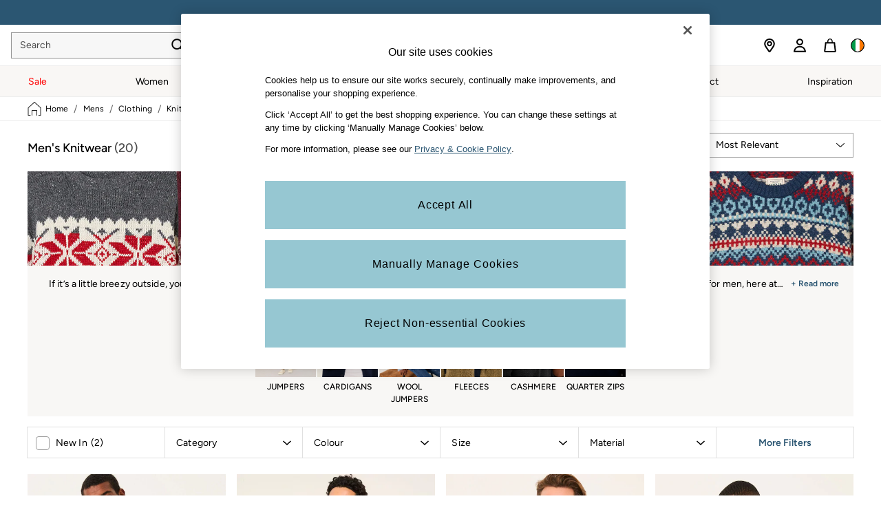

--- FILE ---
content_type: text/html; charset=utf-8
request_url: https://www.fatface.com/ie/en/shop/mens/clothing/knitwear
body_size: 73437
content:
<!doctype html><html lang="en-IE" id="platform_modernisation" dir="ltr" data-tp-page="true"><head><meta http-equiv="X-UA-Compatible" content="IE=edge,chrome=1"/><meta name="viewport" content="width=device-width, initial-scale=1.0, maximum-scale=5.0"/><link rel="shortcut icon" href="/static-content/icons/favicon/fatface.ico" type="image/x-icon"/><link rel="icon" href="/static-content/icons/favicon/fatface.ico" type="image/x-icon"/>  
    <script>let __v__ = null</script>
    <noscript id="header_version__preload">7.0.1</noscript>
    <noscript id="header_timestamp__preload">1768965931338</noscript>
    <link rel="preload" href="/static-content/ux-fabric/fonts/figtree-500.woff2" as="font" type="font/woff2" crossorigin>
<link rel="preload" href="/static-content/ux-fabric/fonts/figtree-400.woff2" as="font" type="font/woff2" crossorigin>
<link rel="preload" href="/static-content/ux-fabric/fonts/figtree-600.woff2" as="font" type="font/woff2" crossorigin>
    <style id="font-ssr-styles-#platform_modernisation_header" type="text/css">
@font-face {
    font-family: "figtree-500";
    src: url("/static-content/ux-fabric/fonts/figtree-500.woff2") format('woff2');
    font-weight: 500;
}
@font-face {
    font-family: "figtree-400";
    src: url("/static-content/ux-fabric/fonts/figtree-400.woff2") format('woff2');
    font-weight: 400;
}
@font-face {
    font-family: "figtree-600";
    src: url("/static-content/ux-fabric/fonts/figtree-600.woff2") format('woff2');
    font-weight: 600;
}

#platform_modernisation_header {
    font-family: "figtree-400", -apple-system, BlinkMacSystemFont, 'Segoe UI', Roboto, Oxygen, Ubuntu, Cantarell, 'Open Sans', 'Helvetica Neue', sans-serif;
}
</style>
    
    <meta name="apple-mobile-web-app-title" content=""""/>
    <meta name="application-name" content=""""/>

    
    <link rel="apple-touch-icon-precomposed" sizes="60x60" href="/static-content/icons/header/fatface/shared/splashicons/ios-notification-60x60.png" /> <link rel="apple-touch-icon-precomposed" sizes="120x120" href="/static-content/icons/header/fatface/shared/splashicons/ios-iphone-120x120.png" /> <link rel="apple-touch-icon-precomposed" sizes="152x152" href="/static-content/icons/header/fatface/shared/splashicons/ios-ipad-152x152.png" /> <link rel="apple-touch-icon-precomposed" sizes="167x167" href="/static-content/icons/header/fatface/shared/splashicons/ios-ipad-pro-167x167.png" /> <link rel="apple-touch-icon-precomposed" sizes="180x180" href="/static-content/icons/header/fatface/shared/splashicons/ios-iphone-180x180.png" />  
    
    <script> if(!dataLayer) var dataLayer=[] </script> 
    <script name="headerConfigs">
            window.cloudHeader = { ...window.cloudHeader || {}, UCMEnabled: true, cookieConsent: false };
    </script>
    <link rel="preconnect" href="https://cdn.platform.next"/><link rel="preconnect" href="https://static.queue-it.net"/>
    
<script src="/static-content//abtesting-sdk/www-fatface-com_abplatformconfig.js" type="text/javascript"></script>
<script src="/static-content//abtesting-sdk/abplatform.js" type="text/javascript"></script>

    

<script nomodule type="text/javascript">

console.log("IE11 Closest polyfill loaded")

if (!Element.prototype.matches) {
    Element.prototype.matches =
      Element.prototype.msMatchesSelector ||
      Element.prototype.webkitMatchesSelector;
  }
  
  if (!Element.prototype.closest) {
    Element.prototype.closest = function(s) {
      var el = this;
  
      do {
        if (Element.prototype.matches.call(el, s)) return el;
        el = el.parentElement || el.parentNode;
      } while (el !== null && el.nodeType === 1);
      return null;
    };
  }
  </script>

<script src="/static-content/gtm-sdk/gtm.js" ></script>
<script type="text/javascript"> 

    function getCookieValue (cookieName) {        
        return ('; '+document.cookie).split("; " + cookieName + "=").pop().split(';')[0] || "";
    }

    function getDeviceType () {        
        return getCookieValue("NextDeviceType").toLowerCase() || "desktop"
    }
    if (window.document.querySelector("[data-tp-page='true']") || (window.platmodflags && window.platmodflags.gtmDataLayerEvents) && GoogleAnalyticsNext) {
         GoogleAnalyticsNext.Setup({
            siteLayout: getDeviceType(), 
            siteCountry: "IE", 
            siteLanguage: "en",
            siteUrl: "https://www.fatface.com/ie/en",
        })
        GoogleAnalyticsNext.TrackSiteDetailsEvent({
            device_type: getDeviceType(),
            site_layout: getDeviceType(),
            site_country: "IE",
            site_language: "en",
            domain_name: "https://www.fatface.com",
            channel_country: "Ireland",
            channel_country_code: "IE",
            channel_currency_code: "EUR",
        }, "https://www.fatface.com/ie/en")
        GoogleAnalyticsNext.TrackSimpleEvent({isUserConsentFeatureEnabled: "True"})
        GoogleAnalyticsNext.TrackSimpleEvent({isUserConsentDatabaseEnabled: "True"})
    }

</script>

        
        
<script src="https://cdn.cookielaw.org/scripttemplates/otSDKStub.js" type="text/javascript"
        data-document-language="true"
        charset="UTF-8" data-domain-script="019121fc-3867-781d-af8a-c712dc23e1c6">
</script>
<script type="text/javascript">
    function OptanonWrapper() {
        var UCMClosed = document.cookie.indexOf("OptanonAlertBoxClosed") > -1;
        if (UCMClosed && window.subjects["$ COOKIE_POLICY_CLOSE"]) {
            window.subjects["$ COOKIE_POLICY_CLOSE"].next()
        }
    }
</script>

        
        
<script type="text/javascript" src="//static.queue-it.net/script/queueclient.min.js"></script>
<script data-queueit-c="next" type="text/javascript" src="//static.queue-it.net/script/queueconfigloader.js"></script>
     
        <script defer src="/static-content/vendors/react/18.3.1/umd/react.production.min.js"></script>
                    <script defer src="/static-content/vendors/react/18.3.1/umd/react-dom.production.min.js"></script>
                    <script defer nomodule src="/static-content/vendors/core-js/3.18.3/core.min.js"></script>
        <script name="uxFabric">
        window.uxFabric = window.uxFabric || {};
        window.uxFabric["v3-fatface-header"] = {"primary":{"main":"rgba(150, 199, 210, 1)","dark":"rgba(43, 86, 114, 1)","light":"rgba(213, 233, 237, 1)","contrast":"rgba(0, 0, 0, 1)","shades":{"4p":"rgba(150, 199, 210, 0.04)","8p":"rgba(150, 199, 210, 0.08)","12p":"rgba(150, 199, 210, 0.12)","disabled30p":"rgba(150, 199, 210, 0.3)","50p":"rgba(150, 199, 210, 0.5)"}},"secondary":{"main":"rgba(43, 86, 114, 1)","dark":"rgba(43, 86, 114, 1)","light":"rgba(51, 51, 51, 1)","contrast":"rgba(255, 255, 255, 1)","shades":{"4p":"rgba(43, 86, 114, 0.04)","8p":"rgba(43, 86, 114, 0.08)","12p":"rgba(43, 86, 114, 0.12)","disabled30p":"rgba(43, 86, 114, 0.3)","50p":"rgba(43, 86, 114, 0.5)"}},"text":{"primary":"rgba(0, 0, 0, 1)","secondary":"rgba(75, 75, 75, 1)","disabled":"rgba(179, 179, 179, 1)","contrast":"rgba(255, 255, 255, 1)"},"action":{"default":{"enabled":{"backgroundColor":"rgba(255, 255, 255, 1)","borderColor":"rgba(148, 148, 148, 1)","iconColor":"rgba(0, 0, 0, 1)"},"hovered":{"backgroundColor":"rgba(255, 255, 255, 1)","borderColor":"rgba(66, 66, 66, 1)"},"selected":{"backgroundColor":"rgba(255, 255, 255, 1)","borderColor":"rgba(0, 0, 0, 1)"},"disabled":{"backgroundColor":"rgba(255, 255, 255, 1)","borderColor":"rgba(189, 189, 189, 1)","iconColor":"rgba(179, 179, 179, 1)"},"error":{"backgroundColor":"rgba(255, 255, 255, 1)","borderColor":"rgba(217, 20, 64, 1)","iconColor":"rgba(0, 0, 0, 1)"}},"strong":{"enabled":{"backgroundColor":"rgba(247, 247, 247, 1)","borderColor":"rgba(148, 148, 148, 1)","borderBottomColor":"rgba(148, 148, 148, 1)"},"hovered":{"backgroundColor":"rgba(255, 255, 255, 1)","borderColor":"rgba(66, 66, 66, 1)","borderBottomColor":"rgba(66, 66, 66, 1)"},"selected":{"backgroundColor":"rgba(255, 255, 255, 1)","borderColor":"rgba(0, 0, 0, 1)","borderBottomColor":"rgba(0, 0, 0, 1)"},"disabled":{"backgroundColor":"rgba(255, 255, 255, 1)","borderColor":"rgba(189, 189, 189, 1)","borderBottomColor":"rgba(189, 189, 189, 1)"},"error":{"backgroundColor":"rgba(255, 255, 255, 1)","borderColor":"rgba(217, 20, 64, 1)","iconColor":"rgba(0, 0, 0, 1)","borderBottomColor":"rgba(217, 20, 64, 1)"}}},"grey":{"50":"rgba(250, 250, 250, 1)","100":"rgba(245, 245, 245, 1)","200":"rgba(238, 238, 238, 1)","300":"rgba(224, 224, 224, 1)","400":"rgba(189, 189, 189, 1)","500":"rgba(158, 158, 158, 1)","600":"rgba(117, 117, 117, 1)","700":"rgba(97, 97, 97, 1)","800":"rgba(66, 66, 66, 1)","900":"rgba(33, 33, 33, 1)","white":"rgba(255, 255, 255, 1)","black":"rgba(0, 0, 0, 1)"},"background":{"main":"rgba(249, 247, 245, 1)","paper":"rgba(255, 255, 255, 1)"},"interactive":{"focus":{"default":{"outlineColor":"rgba(29, 137, 221, 1)"}}},"brand":{"clearance":{"default":{"backgroundColor":"rgba(239, 122, 34, 1)","contrastTextColor":"rgba(255, 255, 255, 1)","textColor":"rgba(239, 122, 34, 1)"}},"markdown":{"default":{"backgroundColor":"rgba(208, 26, 66, 1)","contrastTextColor":"rgba(255, 255, 255, 1)","textColor":"rgba(208, 26, 66, 1)"}},"promotion":{"default":{"backgroundColor":"rgba(174, 128, 43, 1)","contrastTextColor":"rgba(255, 255, 255, 1)","iconColor":"rgba(255, 255, 255, 1)","textColor":"rgba(174, 128, 43, 1)"}},"sale":{"default":{"backgroundColor":"rgba(208, 26, 66, 1)","contrastTextColor":"rgba(255, 255, 255, 1)","textColor":"rgba(208, 26, 66, 1)"},"vip":{"enabled":{"backgroundColor":"rgba(236, 181, 107, 1)","contrastTextColor":"rgba(0, 0, 0, 1)","iconColor":"rgba(0, 0, 0, 1)","borderColor":"rgba(236, 181, 107, 1)","textColor":"rgba(236, 181, 107, 1)"},"disabled":{"backgroundColor":"rgba(236, 181, 107, 1)","contrastTextColor":"rgba(179, 179, 179, 1)","iconColor":"rgba(179, 179, 179, 1)","borderColor":"rgba(236, 181, 107, 1)","textColor":"rgba(236, 181, 107, 1)"},"hovered":{"backgroundColor":"rgba(238, 188, 122, 1)","contrastTextColor":"rgba(0, 0, 0, 1)","iconColor":"rgba(0, 0, 0, 1)","borderColor":"rgba(238, 188, 122, 1)","textColor":"rgba(238, 188, 122, 1)"}}},"error":{"default":{"textColor":"rgba(217, 20, 64, 1)"},"stock":{"textColor":"rgba(217, 20, 64, 1)"}},"info":{"default":{"textColor":"rgba(29, 137, 221, 1)"},"stock":{"textColor":"rgba(0, 0, 0, 1)"}},"success":{"default":{"textColor":"rgba(37, 127, 57, 1)"},"stock":{"textColor":"rgba(37, 127, 57, 1)"}},"warning":{"default":{"textColor":"rgba(216, 143, 49, 1)"},"stock":{"textColor":"rgba(216, 143, 49, 1)"}}},"components":{"alert":{"error":{"default":{"backgroundColor":"rgba(253, 243, 245, 1)","borderColor":"rgba(217, 20, 64, 1)","iconColor":"rgba(0, 0, 0, 1)","textColor":"rgba(0, 0, 0, 1)"}},"warning":{"default":{"backgroundColor":"rgba(253, 249, 245, 1)","borderColor":"rgba(216, 143, 49, 1)","iconColor":"rgba(0, 0, 0, 1)","textColor":"rgba(0, 0, 0, 1)"},"signal":{"backgroundColor":"rgba(238, 238, 238, 1)","borderColor":"rgba(238, 238, 238, 1)","iconColor":"rgba(0, 0, 0, 1)","textColor":"rgba(0, 0, 0, 1)"}},"info":{"default":{"backgroundColor":"rgba(244, 249, 253, 1)","borderColor":"rgba(29, 137, 221, 1)","iconColor":"rgba(0, 0, 0, 1)","textColor":"rgba(0, 0, 0, 1)"}},"success":{"default":{"backgroundColor":"rgba(244, 249, 246, 1)","borderColor":"rgba(37, 127, 57, 1)","iconColor":"rgba(0, 0, 0, 1)","textColor":"rgba(0, 0, 0, 1)"}}},"appBar":{"globalBar":{"default":{"backgroundColor":"rgba(43, 86, 114, 1)","borderColor":"rgba(43, 86, 114, 1)","iconColor":"rgba(255, 255, 255, 1)","button":{"outlined":{"secondary":{"enabled":{"backgroundColor":"rgba(0, 0, 0, 0)","borderColor":"rgba(255, 255, 255, 1)","contrastTextColor":"rgba(255, 255, 255, 1)"}},"primary":{"enabled":{"borderColor":"rgba(0, 0, 0, 1)"}}},"contained":{"primary":{"enabled":{"backgroundColor":"rgba(255, 255, 255, 1)","contained":{"primary":{"enabled":{"contrastTextColor":"rgba(0, 0, 0, 1)"}}}}}}},"textColor":"rgba(255, 255, 255, 1)","divider":{"default":{"borderColor":"rgba(255, 255, 255, 1)"}}}},"brandBar":{"default":{"backgroundColor":"rgba(255, 255, 255, 1)","borderColor":"rgba(238, 238, 238, 1)","iconColor":"rgba(0, 0, 0, 1)","textColor":"rgba(0, 0, 0, 1)","tab":{"default":{"active":{"borderColor":"rgba(0, 0, 0, 1)"},"enabled":{"borderColor":"rgba(158, 158, 158, 1)"}}},"button":{"outlined":{"primary":{"enabled":{"borderColor":"rgba(0, 0, 0, 1)"}}}}},"secure":{"borderColor":"rgba(238, 238, 238, 1)"}},"navBar":{"default":{"backgroundColor":"rgba(249, 247, 245, 1)","borderColor":"rgba(249, 247, 245, 0)","iconColor":"rgba(0, 0, 0, 1)","gradientLeft":"linear-gradient(to right, rgba(247, 247, 247, 1), rgba(247, 247, 247, 0))","gradientRight":"linear-gradient(to right, rgba(247, 247, 247, 0.01), rgba(247, 247, 247, 1))"}},"backToNext":{"default":{"backgroundColor":"rgba(0, 0, 0, 1)","textColor":"rgba(255, 255, 255, 1)","iconColor":"rgba(255, 255, 255, 1)"}}},"avatar":{"root":{"borderColor":"rgba(255, 255, 255, 1)"},"iconAvatar":{"backgroundColor":"rgba(247, 247, 247, 1)","iconColor":"rgba(0, 0, 0, 1)"},"textAvatar":{"backgroundColor":"rgba(247, 247, 247, 1)","textColor":"rgba(0, 0, 0, 1)"}},"backdrop":{"default":{"backgroundColor":"rgba(0, 0, 0, 0.8)"},"paper":{"backgroundColor":"rgba(255, 255, 255, 0.8)"}},"badge":{"primary":{"backgroundColor":"rgba(43, 86, 114, 1)","iconColor":"rgba(255, 255, 255, 1)","textColor":"rgba(255, 255, 255, 1)"},"secondary":{"backgroundColor":"rgba(0, 0, 0, 1)","iconColor":"rgba(255, 255, 255, 1)","textColor":"rgba(255, 255, 255, 1)"},"notification":{"backgroundColor":"rgba(43, 86, 114, 1)","iconColor":"rgba(255, 255, 255, 1)","textColor":"rgba(255, 255, 255, 1)"}},"breadcrumb":{"default":{"backgroundColor":"rgba(255, 255, 255, 1)","borderBottomColor":"rgba(238, 238, 238, 1)","borderTopColor":"rgba(238, 238, 238, 0)","button":{"enabled":{"backgroundColor":"rgba(255, 255, 255, 1)","borderTopColor":"rgba(238, 238, 238, 0)","borderBottomColor":"rgba(238, 238, 238, 1)","borderLeftColor":"rgba(238, 238, 238, 1)","borderRightColor":"rgba(238, 238, 238, 1)","contrastTextColor":"rgba(0, 0, 0, 1)","iconColor":"rgba(0, 0, 0, 1)"},"hovered":{"backgroundColor":"rgba(255, 255, 255, 1)","borderTopColor":"rgba(238, 238, 238, 0)","borderBottomColor":"rgba(238, 238, 238, 0)","borderLeftColor":"rgba(238, 238, 238, 1)","borderRightColor":"rgba(238, 238, 238, 1)","contrastTextColor":"rgba(0, 0, 0, 1)","iconColor":"rgba(0, 0, 0, 1)"}},"gradientLeft":"linear-gradient(to right, rgba(255, 255, 255, 1), rgba(255, 255, 255, 0))","gradientRight":"linear-gradient(to right, rgba(255, 255, 255, 0), rgba(255, 255, 255, 1))"}},"button":{"contained":{"primary":{"enabled":{"contrastTextColor":"rgba(0, 0, 0, 1)","iconColor":"rgba(43, 86, 114, 1)","backgroundColor":"rgba(150, 199, 210, 1)"},"hovered":{"backgroundColor":"rgba(192, 221, 228, 1)","contrastTextColor":"rgba(0, 0, 0, 1)","iconColor":"rgba(43, 86, 114, 1)"},"disabled":{"backgroundColor":"rgba(179, 179, 179, 1)","contrastTextColor":"rgba(255, 255, 255, 1)","iconColor":"rgba(43, 86, 114, 1)"}},"secondary":{"enabled":{"backgroundColor":"rgba(43, 86, 114, 1)","contrastTextColor":"rgba(255, 255, 255, 1)","iconColor":"rgba(255, 255, 255, 1)"},"hovered":{"backgroundColor":"rgba(224, 218, 209, 1)","contrastTextColor":"rgba(43, 86, 114, 1)","iconColor":"rgba(43, 86, 114, 1)"},"disabled":{"backgroundColor":"rgba(179, 179, 179, 1)","contrastTextColor":"rgba(255, 255, 255, 1)","iconColor":"rgba(43, 86, 114, 1)"}}},"outlined":{"primary":{"enabled":{"backgroundColor":"rgba(255, 255, 255, 1)","borderColor":"rgba(43, 86, 114, 1)","contrastTextColor":"rgba(43, 86, 114, 1)","iconColor":"rgba(43, 86, 114, 1)"},"hovered":{"backgroundColor":"rgba(43, 86, 114, 1)","borderColor":"rgba(43, 86, 114, 1)","contrastTextColor":"rgba(255, 255, 255, 1)","iconColor":"rgba(255, 255, 255, 1)"},"disabled":{"backgroundColor":"rgba(255, 255, 255, 1)","borderColor":"rgba(179, 179, 179, 1)","contrastTextColor":"rgba(179, 179, 179, 1)","iconColor":"rgba(179, 179, 179, 1)"}},"secondary":{"enabled":{"backgroundColor":"rgba(255, 255, 255, 1)","borderColor":"rgba(43, 86, 114, 1)","contrastTextColor":"rgba(43, 86, 114, 1)","iconColor":"rgba(43, 86, 114, 1)"},"hovered":{"backgroundColor":"rgba(224, 218, 209, 1)","borderColor":"rgba(224, 218, 209, 1)","contrastTextColor":"rgba(43, 86, 114, 1)","iconColor":"rgba(43, 86, 114, 1)"},"disabled":{"backgroundColor":"rgba(255, 255, 255, 1)","borderColor":"rgba(179, 179, 179, 1)","contrastTextColor":"rgba(179, 179, 179, 1)","iconColor":"rgba(179, 179, 179, 1)"}}},"unstyled":{"primary":{"enabled":{"contrastTextColor":"rgba(0, 0, 0, 1)","iconColor":"rgba(43, 86, 114, 1)"},"hovered":{"contrastTextColor":"rgba(0, 0, 0, 1)","iconColor":"rgba(43, 86, 114, 1)"},"disabled":{"contrastTextColor":"rgba(255, 255, 255, 1)","iconColor":"rgba(255, 255, 255, 1)"}},"secondary":{"enabled":{"contrastTextColor":"rgba(0, 0, 0, 1)","iconColor":"rgba(0, 0, 0, 1)"},"hovered":{"contrastTextColor":"rgba(51, 51, 51, 1)","iconColor":"rgba(51, 51, 51, 1)"},"disabled":{"contrastTextColor":"rgba(179, 179, 179, 1)","iconColor":"rgba(179, 179, 179, 1)"}}}},"buttonGroup":{"default":{"borderBottomColor":"rgba(238, 238, 238, 1)","borderTopColor":"rgba(238, 238, 238, 1)","borderColor":"rgba(238, 238, 238, 1)"}},"card":{"cardHeader":{"default":{"backgroundColor":"rgba(249, 247, 245, 1)","borderColor":"rgba(238, 238, 238, 1)","textColor":"rgba(0, 0, 0, 1)","iconColor":"rgba(0, 0, 0, 1)"}},"cardActions":{"default":{"backgroundColor":"rgba(247, 247, 247, 1)","borderColor":"rgba(238, 238, 238, 1)"}},"cardContent":{"default":{"backgroundColor":"rgba(255, 255, 255, 1)","borderColor":"rgba(217, 217, 217, 1)"}}},"checkbox":{"default":{"unselected":{"enabled":{"backgroundColor":"rgba(255, 255, 255, 1)","borderColor":"rgba(146, 146, 146, 1)"},"hovered":{"backgroundColor":"rgba(255, 255, 255, 1)","borderColor":"rgba(0, 0, 0, 1)"},"disabled":{"backgroundColor":"rgba(247, 247, 247, 1)","borderColor":"rgba(189, 189, 189, 1)"}},"selected":{"enabled":{"backgroundColor":"rgba(255, 255, 255, 1)","borderColor":"rgba(43, 86, 114, 1)"},"hovered":{"backgroundColor":"rgba(255, 255, 255, 1)","borderColor":"rgba(43, 86, 114, 1)"},"disabled":{"backgroundColor":"rgba(247, 247, 247, 1)","borderColor":"rgba(189, 189, 189, 1)"}},"checkmark":{"enabled":{"iconColor":"rgba(0, 0, 0, 1)"},"disabled":{"iconColor":"rgba(189, 189, 189, 1)"}}}},"chip":{"filled":{"default":{"enabled":{"backgroundColor":"rgba(236, 233, 227, 1)","contrastTextColor":"rgba(43, 86, 114, 1)","iconColor":"rgba(43, 86, 114, 1)"},"hovered":{"backgroundColor":"rgba(224, 218, 209, 1)","contrastTextColor":"rgba(43, 86, 114, 1)","iconColor":"rgba(43, 86, 114, 1)"},"disabled":{"backgroundColor":"rgba(247, 247, 247, 1)","contrastTextColor":"rgba(179, 179, 179, 1)","iconColor":"rgba(179, 179, 179, 1)"}},"attribute":{"enabled":{"backgroundColor":"rgba(43, 86, 114, 1)","contrastTextColor":"rgba(255, 255, 255, 1)"}}},"outlined":{"default":{"enabled":{"backgroundColor":"rgba(255, 255, 255, 1)","borderColor":"rgba(43, 86, 114, 1)","contrastTextColor":"rgba(43, 86, 114, 1)","iconColor":"rgba(43, 86, 114, 1)"},"hovered":{"backgroundColor":"rgba(43, 86, 114, 1)","borderColor":"rgba(43, 86, 114, 1)","contrastTextColor":"rgba(255, 255, 255, 1)","iconColor":"rgba(255, 255, 255, 1)"},"disabled":{"backgroundColor":"rgba(255, 255, 255, 1)","borderColor":"rgba(179, 179, 179, 1)","contrastTextColor":"rgba(179, 179, 179, 1)","iconColor":"rgba(179, 179, 179, 1)"}}}},"dialog":{"dialogHeader":{"default":{"backgroundColor":"rgba(247, 247, 247, 1)","borderBottomColor":"rgba(238, 238, 238, 0)","borderColor":"rgba(238, 238, 238, 1)","textColor":"rgba(0, 0, 0, 1)","iconColor":"rgba(0, 0, 0, 1)"}},"dialogContent":{"default":{"backgroundColor":"rgba(255, 255, 255, 1)","borderColor":"rgba(238, 238, 238, 1)","textColor":"rgba(0, 0, 0, 1)"}},"dialogActions":{"default":{"backgroundColor":"rgba(247, 247, 247, 1)","borderColor":"rgba(238, 238, 238, 1)","borderTopColor":"rgba(238, 238, 238, 0)","textColor":"rgba(0, 0, 0, 1)"}}},"divider":{"default":{"borderColor":"rgba(224, 218, 209, 1)"},"strong":{"borderColor":"rgba(165, 165, 165, 1)"}},"drawer":{"default":{"iconColor":"rgba(255, 255, 255, 1)"}},"floatingActionButton":{"default":{"enabled":{"backgroundColor":"rgba(0, 0, 0, 1)","iconColor":"rgba(255, 255, 255, 1)"},"focused":{"backgroundColor":"rgba(0, 0, 0, 1)","iconColor":"rgba(255, 255, 255, 1)"},"hovered":{"backgroundColor":"rgba(51, 51, 51, 1)","iconColor":"rgba(255, 255, 255, 1)"}}},"footer":{"default":{"backgroundColor":"rgba(242, 240, 236, 1)","action":{"default":{"enabled":{"iconColor":"rgba(0, 0, 0, 1)"}}},"link":{"primary":{"enabled":{"textColor":"rgba(43, 86, 114, 1)"},"hovered":{"textColor":"rgba(43, 86, 114, 1)"}},"inherit":{"enabled":{"textColor":"rgba(0, 0, 0, 1)"},"hovered":{"textColor":"rgba(0, 0, 0, 1)"}}},"text":{"primary":"rgba(0, 0, 0, 1)","secondary":"rgba(97, 97, 97, 1)"},"divider":{"default":{"borderColor":"rgba(224, 218, 209, 1)"}}}},"imageCarousel":{"gallery":{"enabled":{"borderColor":"rgba(238, 238, 238, 1)"}},"default":{"button":{"contained":{"addToBag":{"enabled":{"backgroundColor":"rgba(150, 199, 210, 1)","textColor":"rgba(0, 0, 0, 1)","iconColor":"rgba(0, 0, 0, 1)"},"hovered":{"backgroundColor":"rgba(150, 199, 210, 1)","textColor":"rgba(0, 0, 0, 1)","iconColor":"rgba(0, 0, 0, 1)"},"disabled":{"backgroundColor":"rgba(179, 179, 179, 1)","textColor":"rgba(255, 255, 255, 1)","iconColor":"rgba(255, 255, 255, 1)"}}},"outlined":{"enlarge":{"enabled":{"backgroundColor":"rgba(255, 255, 255, 0)","borderColor":"rgba(148, 148, 148, 0)","iconColor":"rgba(0, 0, 0, 1)"},"hovered":{"backgroundColor":"rgba(255, 255, 255, 0)","borderColor":"rgba(0, 0, 0, 0)","iconColor":"rgba(0, 0, 0, 1)"},"disabled":{"backgroundColor":"rgba(255, 255, 255, 0)","borderColor":"rgba(189, 189, 189, 0)","iconColor":"rgba(0, 0, 0, 1)"}},"favourite":{"enabled":{"backgroundColor":"rgba(255, 255, 255, 1)","borderColor":"rgba(148, 148, 148, 1)","iconColor":"rgba(0, 0, 0, 1)"},"hovered":{"backgroundColor":"rgba(255, 255, 255, 1)","borderColor":"rgba(0, 0, 0, 1)","iconColor":"rgba(0, 0, 0, 1)"},"disabled":{"backgroundColor":"rgba(255, 255, 255, 1)","borderColor":"rgba(189, 189, 189, 1)","iconColor":"rgba(0, 0, 0, 1)"}},"navigation":{"enabled":{"backgroundColor":"rgba(255, 255, 255, 0)","borderColor":"rgba(148, 148, 148, 0)","iconColor":"rgba(0, 0, 0, 1)"},"hovered":{"backgroundColor":"rgba(255, 255, 255, 0)","borderColor":"rgba(0, 0, 0, 0)","iconColor":"rgba(0, 0, 0, 1)"},"disabled":{"backgroundColor":"rgba(255, 255, 255, 0)","borderColor":"rgba(189, 189, 189, 0)","iconColor":"rgba(0, 0, 0, 1)"}},"video":{"enabled":{"backgroundColor":"rgba(255, 255, 255, 1)","borderColor":"rgba(148, 148, 148, 1)","iconColor":"rgba(0, 0, 0, 1)"},"hovered":{"backgroundColor":"rgba(255, 255, 255, 1)","borderColor":"rgba(0, 0, 0, 1)","iconColor":"rgba(0, 0, 0, 1)"},"disabled":{"backgroundColor":"rgba(255, 255, 255, 1)","borderColor":"rgba(189, 189, 189, 1)","iconColor":"rgba(0, 0, 0, 1)"}}}}}},"link":{"primary":{"enabled":{"textColor":"rgba(43, 86, 114, 1)"},"hovered":{"textColor":"rgba(43, 86, 114, 1)"}},"inherit":{"enabled":{"textColor":"rgba(0, 0, 0, 1)"},"hovered":{"textColor":"rgba(0, 0, 0, 1)"}},"contrast":{"enabled":{"textColor":"rgba(255, 255, 255, 1)"},"hovered":{"textColor":"rgba(255, 255, 255, 1)"}}},"menu":{"default":{"root":{"backgroundColor":"rgba(255, 255, 255, 1)","borderColor":"rgba(222, 222, 222, 1)"},"enabled":{"textColor":"rgba(0, 0, 0, 1)"},"disabled":{"textColor":"rgba(179, 179, 179, 1)"},"hovered":{"backgroundColor":"rgba(102, 102, 102, 1)","textColor":"rgba(255, 255, 255, 1)"},"selected":{"backgroundColor":"rgba(102, 102, 102, 1)","textColor":"rgba(255, 255, 255, 1)"}},"megaMenu":{"default":{"backgroundColor":"rgba(255, 255, 255, 1)","textColor":"rgba(0, 0, 0, 1)"},"mission":{"backgroundColor":"rgba(255, 255, 255, 1)","textColor":"rgba(0, 0, 0, 1)"},"gutter":{"backgroundColor":"rgba(255, 255, 255, 1)"},"navigationList":{"default":{"divider":{"default":{"borderColor":"rgba(238, 238, 238, 1)"}}},"quickLinks":{"backgroundColor":"rgba(255, 255, 255, 1)","divider":{"default":{"borderColor":"rgba(238, 238, 238, 1)"}}}}},"searchMenu":{"default":{"backgroundColor":"rgba(255, 255, 255, 1)","borderColor":"rgba(238, 238, 238, 1)"},"enriched":{"backgroundColor":"rgba(255, 255, 255, 1)"}}},"pagination":{"imageCarousel":{"root":{"backgroundColor":"rgba(255, 255, 255, 0)","borderColor":"rgba(158, 158, 158, 0)"},"enabled":{"backgroundColor":"rgba(255, 255, 255, 1)","borderColor":"rgba(82, 82, 82, 1)","iconColor":"rgba(0, 0, 0, 1)"},"active":{"borderColor":"rgba(82, 82, 82, 1)","backgroundColor":"rgba(43, 86, 114, 1)","iconColor":"rgba(255, 255, 255, 1)"}},"thumbnailCarousel":{"root":{"backgroundColor":"rgba(255, 255, 255, 0.4)","borderColor":"rgba(238, 238, 238, 1)"},"enabled":{"borderColor":"rgba(0, 0, 0, 0)"},"hovered":{"borderColor":"rgba(2, 2, 2, 1)"},"active":{"borderColor":"rgba(0, 0, 0, 1)"}}},"pill":{"date":{"active":{"backgroundColor":"rgba(255, 255, 255, 0)","borderColor":"rgba(43, 86, 114, 1)","textColor":"rgba(0, 0, 0, 1)"},"current":{"backgroundColor":"rgba(255, 255, 255, 0)","borderColor":"rgba(148, 148, 148, 1)","textColor":"rgba(0, 0, 0, 1)"},"disabled":{"backgroundColor":"rgba(247, 247, 247, 0)","borderColor":"rgba(234, 234, 234, 0)","textColor":"rgba(179, 179, 179, 1)"},"enabled":{"backgroundColor":"rgba(255, 255, 255, 0)","borderColor":"rgba(148, 148, 148, 0)","textColor":"rgba(0, 0, 0, 1)"},"hovered":{"backgroundColor":"rgba(255, 255, 255, 0)","borderColor":"rgba(43, 86, 114, 1)","textColor":"rgba(0, 0, 0, 1)"}},"default":{"active":{"backgroundColor":"rgba(255, 255, 255, 1)","borderColor":"rgba(43, 86, 114, 1)","textColor":"rgba(0, 0, 0, 1)"},"disabled":{"backgroundColor":"rgba(247, 247, 247, 1)","borderColor":"rgba(234, 234, 234, 1)","highlightColor1":"rgba(234, 234, 234, 1)","highlightColor2":"rgba(234, 234, 234, 0)","textColor":"rgba(209, 209, 209, 1)"},"disabledActive":{"backgroundColor":"rgba(247, 247, 247, 1)","borderColor":"rgba(43, 86, 114, 1)","highlightColor1":"rgba(234, 234, 234, 1)","highlightColor2":"rgba(234, 234, 234, 0)","textColor":"rgba(209, 209, 209, 1)"},"enabled":{"backgroundColor":"rgba(255, 255, 255, 1)","borderColor":"rgba(148, 148, 148, 1)","textColor":"rgba(0, 0, 0, 1)"},"hovered":{"backgroundColor":"rgba(255, 255, 255, 1)","borderColor":"rgba(43, 86, 114, 1)","textColor":"rgba(0, 0, 0, 1)"}},"image":{"root":{"button":{"enabled":{"backgroundColor":"rgba(247, 247, 247, 1)","borderColor":"rgba(238, 238, 238, 1)","textColor":"rgba(0, 0, 0, 1)"},"hovered":{"backgroundColor":"rgba(247, 247, 247, 1)","borderColor":"rgba(66, 66, 66, 1)","textColor":"rgba(0, 0, 0, 1)"}},"hovered":{"backgroundColor":"rgba(247, 247, 247, 1)"}},"active":{"backgroundColor":"rgba(255, 255, 255, 1)","borderColor":"rgba(43, 86, 114, 1)","textColor":"rgba(0, 0, 0, 1)"},"disabled":{"backgroundColor":"rgba(247, 247, 247, 1)","borderColor":"rgba(234, 234, 234, 1)","highlightColor1":"rgba(234, 234, 234, 1)","highlightColor2":"rgba(234, 234, 234, 0)","textColor":"rgba(209, 209, 209, 1)"},"disabledActive":{"backgroundColor":"rgba(247, 247, 247, 1)","borderColor":"rgba(43, 86, 114, 1)","highlightColor1":"rgba(234, 234, 234, 1)","highlightColor2":"rgba(234, 234, 234, 0)","textColor":"rgba(209, 209, 209, 1)"},"enabled":{"backgroundColor":"rgba(255, 255, 255, 1)","borderColor":"rgba(148, 148, 148, 1)","textColor":"rgba(0, 0, 0, 1)"},"hovered":{"backgroundColor":"rgba(255, 255, 255, 1)","borderColor":"rgba(43, 86, 114, 1)","textColor":"rgba(0, 0, 0, 1)"}}},"progress":{"circular":{"default":{"highlightColor":"rgba(0, 0, 0, 1)"}},"linear":{"reviews":{"root":{"backgroundColor":"rgba(247, 247, 247, 1)"},"enabled":{"backgroundColor":"rgba(255, 255, 255, 1)","highlightColor":"rgba(43, 86, 114, 1)"},"hovered":{"backgroundColor":"rgba(255, 255, 255, 1)","highlightColor":"rgba(43, 86, 114, 1)"},"disabled":{"backgroundColor":"rgba(255, 255, 255, 1)"}}}},"radio":{"default":{"unselected":{"enabled":{"backgroundColor":"rgba(255, 255, 255, 1)","borderColor":"rgba(146, 146, 146, 1)"},"hovered":{"backgroundColor":"rgba(255, 255, 255, 1)","borderColor":"rgba(0, 0, 0, 1)"},"disabled":{"backgroundColor":"rgba(247, 247, 247, 1)","borderColor":"rgba(189, 189, 189, 1)"}},"selected":{"enabled":{"backgroundColor":"rgba(255, 255, 255, 1)","borderColor":"rgba(43, 86, 114, 1)"},"hovered":{"backgroundColor":"rgba(255, 255, 255, 1)","borderColor":"rgba(43, 86, 114, 1)"},"disabled":{"backgroundColor":"rgba(247, 247, 247, 1)","borderColor":"rgba(189, 189, 189, 1)"}},"checkmark":{"enabled":{"iconColor":"rgba(0, 0, 0, 1)"},"disabled":{"iconColor":"rgba(189, 189, 189, 1)"}}}},"rating":{"default":{"enabled":{"backgroundColor":"rgba(0, 0, 0, 1)"},"hovered":{"backgroundColor":"rgba(66, 66, 66, 1)"},"disabled":{"backgroundColor":"rgba(224, 224, 224, 1)"}}},"ribbon":{"default":{"root":{"button":{"outlined":{"navigation":{"hovered":{"backgroundColor":"rgba(255, 255, 255, 1)","borderColor":"rgba(234, 234, 234, 1)","iconColor":"rgba(0, 0, 0, 1)"},"enabled":{"iconColor":"rgba(0, 0, 0, 1)","backgroundColor":"rgba(255, 255, 255, 1)","borderColor":"rgba(234, 234, 234, 1)"}}}}},"enabled":{"borderColor":"rgba(234, 234, 234, 1)"}},"recentlyViewed":{"root":{"borderColor":"rgba(238, 238, 238, 1)","chip":{"outlined":{"timestamp":{"enabled":{"borderColor":"rgba(238, 238, 238, 1)","backgroundColor":"rgba(247, 247, 247, 1)","textColor":"rgba(0, 0, 0, 1)"}}}}},"enabled":{"borderColor":"rgba(234, 234, 234, 0)","chip":{"outlined":{"bag":{"enabled":{"backgroundColor":"rgba(255, 255, 255, 0)","borderColor":"rgba(255, 255, 255, 0)","textColor":"rgba(0, 0, 0, 1)"}}}}}}},"searchBanner":{"default":{"banner":{"root":{"backgroundColor":"rgba(249, 247, 245, 1)"},"copyText":{"textColor":"rgba(0, 0, 0, 1)","link":{"primary":{"enabled":{"contrastTextColor":"rgba(43, 86, 114, 1)"},"hovered":{"contrastTextColor":"rgba(43, 86, 114, 1)"}}}},"chips":{"outlined":{"enabled":{"backgroundColor":"rgba(255, 255, 255, 1)","borderColor":"rgba(148, 148, 148, 1)","contrastTextColor":"rgba(0, 0, 0, 1)"},"hovered":{"backgroundColor":"rgba(247, 247, 247, 1)","borderColor":"rgba(0, 0, 0, 1)","contrastTextColor":"rgba(0, 0, 0, 1)"}}},"imageChips":{"backgroundColor":"rgba(247, 247, 247, 1)","textColor":"rgba(0, 0, 0, 1)","enabled":{"borderColor":"rgba(148, 148, 148, 1)"},"hovered":{"borderColor":"rgba(66, 66, 66, 1)"}}},"stripBanner":{"backgroundColor":"rgba(43, 86, 114, 1)","borderColor":"rgba(224, 224, 224, 0)","button":{"backgroundColor":"rgba(43, 86, 114, 1)","borderColor":"rgba(255, 255, 255, 1)","contrastTextColor":"rgba(255, 255, 255, 1)"},"typography":{"textColor":"rgba(255, 255, 255, 1)"}}}},"skeleton":{"default":{"backgroundColor":"rgba(245, 245, 245, 1)"}},"tab":{"default":{"root":{"borderColor":"rgba(0, 0, 0, 1)"},"enabled":{"backgroundColor":"rgba(255, 255, 255, 1)","borderBottomColor":"rgba(236, 233, 227, 1)","borderColor":"rgba(236, 233, 227, 1)","textColor":"rgba(0, 0, 0, 1)"},"hovered":{"backgroundColor":"rgba(236, 233, 227, 1)","borderBottomColor":"rgba(236, 233, 227, 1)","borderColor":"rgba(236, 233, 227, 1)","textColor":"rgba(0, 0, 0, 1)"},"active":{"backgroundColor":"rgba(255, 255, 255, 1)","borderBottomColor":"rgba(224, 218, 209, 1)","borderColor":"rgba(224, 218, 209, 1)","highlightColor":"rgba(43, 86, 114, 1)","textColor":"rgba(0, 0, 0, 1)"},"disabled":{"backgroundColor":"rgba(247, 247, 247, 1)","borderBottomColor":"rgba(0, 0, 0, 1)","borderColor":"rgba(158, 158, 158, 1)","highlightColor":"rgba(158, 158, 158, 1)","textColor":"rgba(179, 179, 179, 1)"}},"nav":{"default":{"enabled":{"backgroundColor":"rgba(0, 0, 0, 0)","textColor":"rgba(0, 0, 0, 1)"},"active":{"backgroundColor":"rgba(255, 255, 255, 1)","textColor":"rgba(0, 0, 0, 1)","highlightColor":"rgba(255, 255, 255, 1)"}},"sale":{"enabled":{"textColor":"rgba(208, 26, 66, 1)"},"active":{"textColor":"rgba(208, 26, 66, 1)"}},"clearance":{"enabled":{"textColor":"rgba(239, 122, 34, 1)"},"active":{"textColor":"rgba(239, 122, 34, 1)"}}}},"table":{"default":{"enabled":{"root":{"backgroundColor":"rgba(255, 255, 255, 1)","borderColor":"rgba(234, 234, 234, 1)"},"cellHeader":{"backgroundColor":"rgba(247, 247, 247, 1)","borderColor":"rgba(234, 234, 234, 1)","borderBottomColor":"rgba(158, 158, 158, 1)","textColor":"rgba(0, 0, 0, 1)"},"cellBodyOdd":{"backgroundColor":"rgba(255, 255, 255, 1)","borderColor":"rgba(234, 234, 234, 1)","borderBottomColor":"rgba(234, 234, 234, 1)","textColor":"rgba(0, 0, 0, 1)"},"cellBodyEven":{"backgroundColor":"rgba(247, 247, 247, 1)","borderColor":"rgba(234, 234, 234, 1)","borderBottomColor":"rgba(234, 234, 234, 1)","textColor":"rgba(0, 0, 0, 1)"}}}},"toggleButton":{"selected":{"default":{"backgroundColor":"rgba(249, 247, 245, 1)","borderColor":"rgba(43, 86, 114, 1)"}}},"tooltip":{"default":{"backgroundColor":"rgba(255, 255, 255, 1)","borderColor":"rgba(238, 238, 238, 1)","textColor":"rgba(0, 0, 0, 1)"}}},"global":{"h1":{"fontFamily":"figtree-500","fontWeight":500,"textTransform":"none","textDecoration":"none","fontSize":"1.125rem","letterSpacing":0,"lineHeight":1.5},"h2":{"fontFamily":"figtree-500","fontWeight":500,"textTransform":"none","textDecoration":"none","fontSize":"1rem","letterSpacing":0,"lineHeight":1.5},"h3":{"fontFamily":"figtree-500","fontWeight":500,"textTransform":"none","textDecoration":"none","fontSize":"0.9375rem","letterSpacing":0,"lineHeight":1.5},"h4":{"fontFamily":"figtree-500","fontWeight":500,"textTransform":"none","textDecoration":"none","fontSize":"0.875rem","letterSpacing":0,"lineHeight":1.5},"h5":{"fontFamily":"figtree-500","fontWeight":500,"textTransform":"none","textDecoration":"none","fontSize":"0.8125rem","letterSpacing":0,"lineHeight":1.5},"h6":{"fontFamily":"figtree-500","fontWeight":500,"textTransform":"none","textDecoration":"none","fontSize":"0.75rem","letterSpacing":0,"lineHeight":1.5},"body1":{"fontFamily":"figtree-400","fontWeight":400,"textTransform":"none","textDecoration":"none","fontSize":"0.875rem","letterSpacing":0,"lineHeight":1.5},"body2":{"fontFamily":"figtree-400","fontWeight":400,"textTransform":"none","textDecoration":"none","fontSize":"0.75rem","letterSpacing":0,"lineHeight":1.5},"body3":{"fontFamily":"figtree-500","fontWeight":500,"textTransform":"none","textDecoration":"none","fontSize":"0.875rem","letterSpacing":0,"lineHeight":1.5},"body4":{"fontFamily":"figtree-500","fontWeight":500,"textTransform":"none","textDecoration":"none","fontSize":"0.75rem","letterSpacing":0,"lineHeight":1.5},"body5":{"fontFamily":"figtree-600","fontWeight":600,"textTransform":"none","textDecoration":"none","fontSize":"0.875rem","letterSpacing":0,"lineHeight":1.5},"body6":{"fontFamily":"figtree-600","fontWeight":600,"textTransform":"none","textDecoration":"none","fontSize":"0.75rem","letterSpacing":0,"lineHeight":1.5},"subtitle1":{"fontFamily":"figtree-400","fontWeight":400,"textTransform":"none","textDecoration":"none","fontSize":"1rem","letterSpacing":0,"lineHeight":1.5},"subtitle2":{"fontFamily":"figtree-500","fontWeight":500,"textTransform":"none","textDecoration":"none","fontSize":"0.875rem","letterSpacing":0,"lineHeight":1.5},"overline":{"fontFamily":"figtree-400","fontWeight":400,"textTransform":"uppercase","textDecoration":"none","fontSize":"0.75rem","letterSpacing":1,"lineHeight":1.5},"caption":{"fontFamily":"figtree-400","fontWeight":400,"textTransform":"none","textDecoration":"none","fontSize":"0.75rem","letterSpacing":0,"lineHeight":1.5}},"component":{"buttonLarge":{"fontFamily":"figtree-600","fontWeight":600,"textTransform":"none","textDecoration":"none","fontSize":"1rem","letterSpacing":0,"lineHeight":1.5},"buttonMedium":{"fontFamily":"figtree-600","fontWeight":600,"textTransform":"none","textDecoration":"none","fontSize":"0.875rem","letterSpacing":0,"lineHeight":1.5},"buttonSmall":{"fontFamily":"figtree-600","fontWeight":600,"textTransform":"none","textDecoration":"none","fontSize":"0.75rem","letterSpacing":0,"lineHeight":1.5},"inputLabel1":{"fontFamily":"figtree-400","fontWeight":400,"textTransform":"none","textDecoration":"none","fontSize":"0.875rem","letterSpacing":0,"lineHeight":1.5},"inputLabel2":{"fontFamily":"figtree-400","fontWeight":400,"textTransform":"none","textDecoration":"none","fontSize":"0.75rem","letterSpacing":0,"lineHeight":1.5},"inputText":{"fontFamily":"figtree-400","fontWeight":400,"textTransform":"none","textDecoration":"none","fontSize":"0.875rem","letterSpacing":0,"lineHeight":1.5},"menuItem":{"fontFamily":"figtree-400","fontWeight":400,"textTransform":"none","textDecoration":"none","fontSize":"0.875rem","letterSpacing":0,"lineHeight":1.5},"menuItemDense":{"fontFamily":"figtree-400","fontWeight":400,"textTransform":"none","textDecoration":"none","fontSize":"0.875rem","letterSpacing":0,"lineHeight":1.5},"pillLabel1":{"fontFamily":"figtree-400","fontWeight":400,"textTransform":"none","textDecoration":"none","fontSize":"0.875rem","letterSpacing":0,"lineHeight":1.5},"pillLabel2":{"fontFamily":"figtree-500","fontWeight":500,"textTransform":"none","textDecoration":"none","fontSize":"0.875rem","letterSpacing":0,"lineHeight":1.5},"tabText1":{"fontFamily":"figtree-400","fontWeight":400,"textTransform":"none","textDecoration":"none","fontSize":"0.875rem","letterSpacing":0,"lineHeight":1.5},"tabText2":{"fontFamily":"figtree-600","fontWeight":600,"textTransform":"none","textDecoration":"none","fontSize":"0.875rem","letterSpacing":0,"lineHeight":1.5},"tabTextNav":{"fontFamily":"figtree-400","fontWeight":400,"textTransform":"capitalize","textDecoration":"none","fontSize":"0.875rem","letterSpacing":0,"lineHeight":1.5},"chip":{"fontFamily":"figtree-400","fontWeight":400,"textTransform":"none","textDecoration":"none","fontSize":"0.8125rem","letterSpacing":0,"lineHeight":1.5},"chipLabel2":{"fontFamily":"figtree-600","fontWeight":600,"textTransform":"none","textDecoration":"none","fontSize":"0.6875rem","letterSpacing":0,"lineHeight":1.5},"helperText":{"fontFamily":"figtree-400","fontWeight":400,"textTransform":"none","textDecoration":"none","fontSize":"0.75rem","letterSpacing":0,"lineHeight":1.5},"badgeLabel":{"fontFamily":"figtree-500","fontWeight":500,"textTransform":"none","textDecoration":"none","fontSize":"0.625rem","letterSpacing":0,"lineHeight":1.5},"tooltip":{"fontFamily":"figtree-500","fontWeight":500,"textTransform":"none","textDecoration":"none","fontSize":"0.625rem","letterSpacing":0,"lineHeight":1.5},"listItemSubtitle1":{"fontFamily":"figtree-500","fontWeight":500,"textTransform":"capitalize","textDecoration":"none","fontSize":"0.875rem","letterSpacing":0,"lineHeight":1.5},"listItemSubtitle2":{"fontFamily":"figtree-400","fontWeight":400,"textTransform":"none","textDecoration":"none","fontSize":"0.875rem","letterSpacing":0,"lineHeight":1.5},"listItemDescription":{"fontFamily":"figtree-400","fontWeight":400,"textTransform":"none","textDecoration":"none","fontSize":"0.75rem","letterSpacing":0,"lineHeight":1.5},"avatarInitials":{"fontFamily":"figtree-400","fontWeight":400,"textTransform":"none","textDecoration":"none","fontSize":"1.25rem","letterSpacing":0,"lineHeight":1},"searchListItemLabel":{"fontFamily":"figtree-600","fontWeight":600,"textTransform":"none","textDecoration":"none","fontSize":"0.75rem","letterSpacing":0,"lineHeight":1.5}},"elevation":{"header":"0rem 0.3125rem 0.3125rem -0.1875rem rgba(0, 0, 0, 0), 0rem 0.5rem 0.625rem 0.0625rem rgba(0, 0, 0, 0), 0rem 0.1875rem 0.875rem 0.125rem rgba(0, 0, 0, 0)","popover":"0rem 0.3125rem 0.3125rem -0.1875rem rgba(0, 0, 0, 0.2), 0rem 0.5rem 0.625rem 0.0625rem rgba(0, 0, 0, 0.14), 0rem 0.1875rem 0.875rem 0.125rem rgba(0, 0, 0, 0.12)","floatingActionButton":"0rem 0.3125rem 0.3125rem -0.1875rem rgba(0, 0, 0, 0.2), 0rem 0.5rem 0.625rem 0.0625rem rgba(0, 0, 0, 0.14), 0rem 0.1875rem 0.875rem 0.125rem rgba(0, 0, 0, 0.12)","menu":"0rem 0.3125rem 0.3125rem -0.1875rem rgba(0, 0, 0, 0.2), 0rem 0.5rem 0.625rem 0.0625rem rgba(0, 0, 0, 0.14), 0rem 0.1875rem 0.875rem 0.125rem rgba(0, 0, 0, 0.12)","tooltip":"0rem 0.3125rem 0.3125rem -0.1875rem rgba(0, 0, 0, 0.2), 0rem 0.5rem 0.625rem 0.0625rem rgba(0, 0, 0, 0.14), 0rem 0.1875rem 0.875rem 0.125rem rgba(0, 0, 0, 0.12)"},"shape":{"global":{"button":{"small":{"borderRadius":0},"medium":{"borderRadius":0},"large":{"borderRadius":0}},"iconButton":{"medium":{"borderRadius":"18px"},"large":{"borderRadius":"22px"}},"select":{"medium":{"borderRadius":0},"large":{"borderRadius":0}},"menu":{"default":{"borderRadius":0}},"textArea":{"medium":{"borderRadius":0},"large":{"borderRadius":0}},"textField":{"medium":{"borderRadius":0},"large":{"borderRadius":0}},"toggleButton":{"medium":{"borderRadius":0},"large":{"borderRadius":0}},"fitPill":{"medium":{"borderRadius":0},"large":{"borderRadius":0}},"colorPill":{"medium":{"borderRadius":"18px"},"large":{"borderRadius":"22px"}},"sizePill":{"medium":{"borderRadius":0},"large":{"borderRadius":0}},"floatingActionButton":{"default":{"borderRadius":"22px"}},"tooltip":{"default":{"borderRadius":"4px"}},"popover":{"default":{"borderRadius":0}},"check":{"default":{"borderRadius":"4px"}},"chip":{"small":{"borderRadius":0},"medium":{"borderRadius":0}},"imageChip":{"default":{"borderRadius":0}},"ribbonButton":{"default":{"borderRadius":0}},"inputStepper":{"medium":{"borderRadius":0},"large":{"borderRadius":0}}}}}
        </script>
        <script defer src="/static-content/header/js/runtime.47c429cd.js"> </script><script defer src="/static-content/header/js/204.8315f8d9.js"> </script><script defer src="/static-content/header/js/main.175c79ad.js"> </script><script defer src="/static-content/header/js/218.ee6a06bd.chunk.js"> </script><script defer src="/static-content/header/js/436.7a398731.chunk.js"> </script><script defer src="/static-content/header/js/29.b0443da2.chunk.js"> </script><script defer src="/static-content/header/js/985.0c954ace.chunk.js"> </script><script defer src="/static-content/header/js/117.0cf42585.chunk.js"> </script><script defer src="/static-content/header/js/531.f6c35434.chunk.js"> </script><script defer src="/static-content/header/js/608.f5b569b8.chunk.js"> </script><script defer src="/static-content/header/js/452.f6ddc8f3.chunk.js"> </script><script defer src="/static-content/header/js/template-tab22-header.402efe63.chunk.js"> </script><script defer src="/static-content/header/js/template-tab22-.d7c7836f.chunk.js"> </script><script defer src="/static-content/header/js/218.ee6a06bd.chunk.js"> </script><script defer src="/static-content/header/js/436.7a398731.chunk.js"> </script><script defer src="/static-content/header/js/29.b0443da2.chunk.js"> </script><script defer src="/static-content/header/js/117.0cf42585.chunk.js"> </script><script defer src="/static-content/header/js/531.f6c35434.chunk.js"> </script><script defer src="/static-content/header/js/608.f5b569b8.chunk.js"> </script><script defer src="/static-content/header/js/template-straight22-header.185b76f8.chunk.js"> </script><script defer src="/static-content/header/js/template-straight22-.972f658f.chunk.js"> </script><script defer src="/static-content/header/js/218.ee6a06bd.chunk.js"> </script><script defer src="/static-content/header/js/436.7a398731.chunk.js"> </script><script defer src="/static-content/header/js/29.b0443da2.chunk.js"> </script><script defer src="/static-content/header/js/985.0c954ace.chunk.js"> </script><script defer src="/static-content/header/js/464.e0b7ad4d.chunk.js"> </script><script defer src="/static-content/header/js/80.e7e7554b.chunk.js"> </script><script defer src="/static-content/header/js/117.0cf42585.chunk.js"> </script><script defer src="/static-content/header/js/531.f6c35434.chunk.js"> </script><script defer src="/static-content/header/js/608.f5b569b8.chunk.js"> </script><script defer src="/static-content/header/js/452.f6ddc8f3.chunk.js"> </script><script defer src="/static-content/header/js/67.c6bbb597.chunk.js"> </script><script defer src="/static-content/header/js/template-standard-header.60fd1b88.chunk.js"> </script><script defer src="/static-content/header/js/template-standard-.56199926.chunk.js"> </script>
                <script type="module">
                    const event = new Event("hydrate-chunks-header")
                    window.dispatchEvent(event)
                </script>
        <noscript id="jss-insertion-point"></noscript>
        <noscript id="cloud_realm__preload">fatface</noscript>
        <noscript id="cloud_territory__preload">IE</noscript>
        <noscript id="cloud_language__preload">en</noscript>
        
            

            <script defer src="/static-content/plp/js/runtime.44897dc2.js"> </script><script defer src="/static-content/plp/js/174.fbb514d7.js"> </script><script defer src="/static-content/plp/js/main.24129a9f.js"> </script><script defer src="/static-content/plp/js/133.d7bc7357.chunk.js"> </script><script defer src="/static-content/plp/js/552.707e1bdc.chunk.js"> </script><script defer src="/static-content/plp/js/842.2928a07d.chunk.js"> </script><script defer src="/static-content/plp/js/template-linen23-plp.986c5506.chunk.js"> </script><script defer src="/static-content/plp/js/656.1e8c8e71.chunk.js"> </script><script defer src="/static-content/plp/js/373.ecb6c768.chunk.js"> </script><script defer src="/static-content/plp/js/359.6c73f265.chunk.js"> </script><script defer src="/static-content/plp/js/237.5516a380.chunk.js"> </script><script defer src="/static-content/plp/js/template-cotton22-plp.b8d5f575.chunk.js"> </script><script defer src="/static-content/plp/js/656.1e8c8e71.chunk.js"> </script><script defer src="/static-content/plp/js/133.d7bc7357.chunk.js"> </script><script defer src="/static-content/plp/js/373.ecb6c768.chunk.js"> </script><script defer src="/static-content/plp/js/743.be2d620f.chunk.js"> </script><script defer src="/static-content/plp/js/359.6c73f265.chunk.js"> </script><script defer src="/static-content/plp/js/842.2928a07d.chunk.js"> </script><script defer src="/static-content/plp/js/610.b09fc365.chunk.js"> </script><script defer src="/static-content/plp/js/template-standard-plp.9186f813.chunk.js"> </script>
                <script type="module">
                    const event = new Event("hydrate-chunks-plp")
                    window.dispatchEvent(event)
                </script>
            <style>.prod-summary-star-rating--hidden span{display: none;}.prod-sum-price-line-through {text-decoration: line-through;}</style>
            <noscript id=x-next-search-source>search-provider</noscript>
            <noscript id="PLP_ENVIRONMENT_NAME">pd</noscript>
            <script type="application/ld+json">{"@context":"https://schema.org","@type":"BreadcrumbList","itemListElement":[{"@type":"ListItem","position":1,"name":"mens","item":"https://www.fatface.com/ie/en/shop/mens"},{"@type":"ListItem","position":2,"name":"clothing","item":"https://www.fatface.com/ie/en/shop/mens/clothing"},{"@type":"ListItem","position":3,"name":"knitwear","item":"https://www.fatface.com/ie/en/shop/mens/clothing/knitwear"}]}</script>

            
            
  <noscript id="productsummary_version">5.0.1</noscript> 
  <script defer src="/static-content/productsummary/js/runtime.2dc724b1.js"> </script><script defer src="/static-content/productsummary/js/292.a90563e1.js"> </script><script defer src="/static-content/productsummary/js/main.d62638dd.js"> </script><script defer src="/static-content/productsummary/js/779.5edcab7c.chunk.js"> </script><script defer src="/static-content/productsummary/js/820.bb4f1103.chunk.js"> </script><script defer src="/static-content/productsummary/js/521.5a937963.chunk.js"> </script><script defer src="/static-content/productsummary/js/925.04cea447.chunk.js"> </script><script defer src="/static-content/productsummary/js/340.09a525f6.chunk.js"> </script><script defer src="/static-content/productsummary/js/template-bastingstitch23-product-summary.4fc94aa0.chunk.js"> </script><script defer src="/static-content/productsummary/js/779.5edcab7c.chunk.js"> </script><script defer src="/static-content/productsummary/js/820.bb4f1103.chunk.js"> </script><script defer src="/static-content/productsummary/js/521.5a937963.chunk.js"> </script><script defer src="/static-content/productsummary/js/98.27261327.chunk.js"> </script><script defer src="/static-content/productsummary/js/925.04cea447.chunk.js"> </script><script defer src="/static-content/productsummary/js/340.09a525f6.chunk.js"> </script><script defer src="/static-content/productsummary/js/633.9e27d343.chunk.js"> </script><script defer src="/static-content/productsummary/js/template-backstitch22-product-summary.c1f88e0b.chunk.js"> </script><script defer src="/static-content/productsummary/js/779.5edcab7c.chunk.js"> </script><script defer src="/static-content/productsummary/js/820.bb4f1103.chunk.js"> </script><script defer src="/static-content/productsummary/js/521.5a937963.chunk.js"> </script><script defer src="/static-content/productsummary/js/98.27261327.chunk.js"> </script><script defer src="/static-content/productsummary/js/925.04cea447.chunk.js"> </script><script defer src="/static-content/productsummary/js/340.09a525f6.chunk.js"> </script><script defer src="/static-content/productsummary/js/633.9e27d343.chunk.js"> </script><script defer src="/static-content/productsummary/js/template-standard-product-summary.5d59f42b.chunk.js"> </script>
                <script type="module">
                    const event = new Event("hydrate-chunks-product-summary")
                    window.dispatchEvent(event)
                </script>
  <style>.prod-summary-star-rating--hidden span{display: none;}</style>
  <script name="themeColours">
    window.themeColours = window.themeColours || {};
    window.themeColours["v56.0.1"] = {"font":{"primary":{"regular":{"family":"\"figtree-400\"","filename":"figtree-400","formats":["woff2"],"weight":400,"letterSpacing":"0.0625rem"},"light":{"family":"\"figtree-400\"","filename":"figtree-400","formats":["woff2"],"weight":300,"letterSpacing":"0.0625rem"},"medium":{"family":"\"figtree-600\"","filename":"figtree-600","formats":["woff2"],"weight":600,"letterSpacing":"0.0625rem"},"bold":{"family":"\"figtree-600\"","filename":"figtree-600","formats":["woff2"],"weight":600,"letterSpacing":"0.0625rem"},"italic":{"family":"\"figtree-italic-400\"","filename":"figtree-italic-400","formats":["woff2"],"weight":400,"letterSpacing":"0.0625rem"},"compressedMedium":{"family":"\"figtree-500\"","filename":"figtree-500","formats":["woff2"],"weight":500,"letterSpacing":"0.0625rem"},"thin":{"family":"\"figtree-400\"","filename":"figtree-400","formats":["woff2"],"weight":300,"letterSpacing":"0.0625rem"}},"secondary":{"regular":{"family":"\"figtree-400\"","filename":"figtree-400","formats":["woff2"],"weight":400},"light":{"family":"\"figtree-400\"","filename":"figtree-400","formats":["woff2"],"weight":300},"medium":{"family":"\"figtree-500\"","filename":"figtree-500","formats":["woff2"],"weight":500},"italic":{"family":"\"figtree-italic-400\"","filename":"figtree-italic-400","formats":["woff2"],"weight":400},"bold":{"family":"\"figtree-600\"","filename":"figtree-600","formats":["woff2"],"weight":600}},"default":"\"Helvetica Neue\", Arial, sans-serif"},"typography":{"h1":{"fontFamily":"figtree-500","fontWeight":500,"textTransform":"none","fontSize":"1.125rem","letterSpacing":0,"lineHeight":"1.688rem"},"h2":{"fontFamily":"figtree-500","fontWeight":500,"textTransform":"none","fontSize":"1rem","letterSpacing":0,"lineHeight":1.5},"h3":{"fontFamily":"figtree-500","fontWeight":500,"textTransform":"none","fontSize":"0.9375rem","letterSpacing":0,"lineHeight":1.5},"h4":{"fontFamily":"figtree-500","fontWeight":500,"textTransform":"none","fontSize":"0.875rem","letterSpacing":0,"lineHeight":1.5},"h5":{"fontFamily":"figtree-500","fontWeight":500,"textTransform":"none","fontSize":"0.8125rem","letterSpacing":0,"lineHeight":1.5},"h6":{"fontFamily":"figtree-500","fontWeight":500,"textTransform":"none","fontSize":"0.75rem","letterSpacing":0,"lineHeight":1.5},"body1":{"fontFamily":"figtree-400","fontWeight":400,"textTransform":"none","fontSize":"0.875rem","letterSpacing":0,"lineHeight":"1.313rem"},"body2":{"fontFamily":"figtree-400","fontWeight":400,"textTransform":"none","fontSize":"0.75rem","letterSpacing":0,"lineHeight":1.5},"body3":{"fontFamily":"figtree-600","fontWeight":600,"textTransform":"none","fontSize":"0.875rem","letterSpacing":0,"lineHeight":"1.313rem"},"body4":{"fontFamily":"figtree-500","fontWeight":500,"textTransform":"none","fontSize":"0.75rem","letterSpacing":0,"lineHeight":1.5},"body5":{"fontFamily":"figtree-600","fontWeight":600,"textTransform":"none","fontSize":"0.875rem","letterSpacing":0,"lineHeight":1.5},"body6":{"fontFamily":"figtree-600","fontWeight":600,"textTransform":"none","textDecoration":"none","fontSize":"0.75rem","letterSpacing":0,"lineHeight":1.5},"subtitle1":{"fontFamily":"figtree-400","fontWeight":400,"textTransform":"none","fontSize":"1rem","letterSpacing":0,"lineHeight":1.5},"subtitle2":{"fontFamily":"figtree-600","fontWeight":600,"textTransform":"none","fontSize":"0.875rem","letterSpacing":0,"lineHeight":"1.313rem"},"overline":{"fontFamily":"figtree-400","fontWeight":400,"textTransform":"uppercase","fontSize":"0.75rem","letterSpacing":"0.0625rem","lineHeight":1.5},"caption":{"fontFamily":"figtree-400","fontWeight":400,"textTransform":"none","fontSize":"0.75rem","letterSpacing":0,"lineHeight":1.5}},"component":{"buttonMedium":{"fontFamily":"figtree-600","fontWeight":600,"textTransform":"none","fontSize":"0.875rem","letterSpacing":0,"lineHeight":1.5},"buttonLarge":{"fontFamily":"figtree-600","fontWeight":600,"textTransform":"none","textDecoration":"none","fontSize":"0.875rem","letterSpacing":0,"lineHeight":1.5}},"form":{"buttonPrimary":{"border":"0","background":"#96C7D2","color":"#000000","radius":"0","opacity":"0.3","fontSize":"1rem","fontWeight":"600"},"buttonSecondary":{"border":".0625rem solid #2B5672","borderRadius":"1.375rem","background":"#ffffff","color":"#2B5672","radius":"0","opacity":"0.5","fontSize":"0.875rem"},"buttonTertiary":{"border":"0","background":"#000000","color":"#ffffff","radius":"0.25rem","opacity":"0.5","fontSize":""},"input":{"border":"0.0625rem solid #eaeaea","borderRadius":"0","borderBottom":"0.0625rem solid #eaeaea","borderTop":"0.0625rem solid #eaeaea","borderColor":"#949494","radius":"0","color":"#000000","background":"#f7f7f7","placeholder":"#515151","sortPlaceholder":"#000000","fontSize":"0.875rem","text":"","focusActive":{"background":"#ffffff","boxShadow":"0 0 0 0.125rem #1d89dd","borderWidth":"","borderColor":"","border":"0.0625rem solid #949494"},"hover":{"background":"#ffffff","boxShadow":"","borderWidth":"","borderColor":"#000","border":"0.0625rem solid #000"}},"default":{"border":".0625rem solid #9e9e9e","background":"#ffffff","radius":"0"},"disabled":{"border":".0625rem solid #dedede","background":"#ffffff","radius":"2rem"},"focusActive":{"border":"","background":"","radius":""},"invalid":{"border":".0625rem solid #d91440","background":"#ffffff","radius":"2rem"},"selectedAccent":{"border":".125rem solid #000000","background":"#ffffff","radius":"0.25rem"},"selectedBlock":{"border":"","background":"","radius":""},"success":{"border":".0625rem solid #109449","background":"#ffffff","radius":"2rem"}},"text":{"default":"#000000","disabled":"#c5c5c5","reversed":"#ffffff","error":"#d91440","hyperlink":"#000000","muted":"#4B4B4B","strong":"#000000","success":"#257f39","warning":"#d88f31","search":"#4b4b4b","navigation":{"link":"#000000","linkActive":"#000000","linkClearance":"#f28500","fontWeight":900}},"borders":{"primary":{"border":"","radius":"0"},"secondary":{"border":"","radius":""}},"palette":{"primary":{"main":"#2B5672","dark":"#2B5672","light":"#009393","contrastText":"#FFFFFF","shades":{"disabled":"rgba(0, 122, 122, 0.3)"}},"secondary":{"main":"#000000","dark":"#000000","light":"#333333","contrastText":"#FFFFFF","shades":{"disabled":"rgba(0, 0, 0, 0.3)"}},"modal":{"background":{"primary":"#ffffff","secondary":""}},"action":{"disabledBorder":"#bdbdbd","enabledBorder":"#9e9e9e","disabledBackground":"#ffffff","enabledBackground":"#ffffff","disabled":"rgba(0,0,0,0.26)"},"info":{"main":"#1d89dd","other":{"focusRingColor":"#1d89dd","focusBorderRadius":"0.8125rem"}},"text":{"primary":"rgba(0,0,0,1)","secondary":"rgba(81, 81, 81, 1)"},"divider":"#eeeeee"},"footer":{"socialMedia":{"background":"#F2F0EC"},"quickLinks":{"background":"#F2F0EC"},"mainLinks":{"background":"#F2F0EC"},"copyright":{"background":"#F2F0EC"},"accordians":{"background":"#F2F0EC"}},"header":{"navUpperBackground":{"default":"#fff","color":"#000"},"navLowerBackground":{"default":"#F9F7F5","desktop":"#F9F7F5","active":"#ffffff","border":"0"},"shoppingBag":{"color":"#000","promotionColor":"#000","deliveryColor":"#000","fontSize":"0.625rem","fontWeight":400,"textTransform":"none","items":{"backgroundColour":"#FFFFFF","fontSize":"0.85rem","color":"#000"},"divider":{"borderBottom":"0.0625rem solid #eaeaea"}},"myAccount":{"background":"#F7F7F7","radius":"0","color":"#000000","content":{"backgroundColour":"","textTransform":"none"},"divider":{"border":"1px solid #eeeeee"}},"autoCompleteButton":{"backgroundcolor":"","color":"","radius":""},"snailItemUnderline":{"border":"0.125rem solid white"},"globalAppBar":{"background":"#f7f7f7"},"upperHeader":{"color":"#000000","fontSize":"0.75rem"},"enrichedSearch":{"background":"#ffffff"},"simpleSearch":{"marginTop":"0.75rem","padding":"0.5rem 1rem","radius":"0.75rem","boxShadow":"-1px 10px 18px -3px rgb(0 0 0 / 50%)"},"burgerMenuQuickLinks":{"background":"","fontFamily":"figtree-500","fontWeight":500,"textTransform":"none","fontSize":"0.875rem","letterSpacing":0,"lineHeight":1.5},"burgerMenu":{"borderBottom":"1px solid #eeeeee"},"directLink":{"fontSize":"0.75rem","fontWeight":"500"}},"popover":{"border":"0.0625rem solid #eeeeee","radius":"0","fontSize":"0.938rem","boxShadow":"0px 2px 4px 0px rgba(0, 0, 0, 0.4)","backgroundColour":"#F7F7F7","header":{"backgroundColour":"#f7f7f7","borderBottom":".0625rem solid #d8d8d8"},"arrow":{"boxShadow":"3px -2px 4px 0 rgb(121 121 121 / 12%)","background":"#f7f7f7"}},"utilities":{"divider":"0.0625rem solid #eaeaea","dividerDark":".0625rem solid #9e9e9e","backgroundAccent":"#f7f7f7","activeBorder":"0.0625rem solid #000000","chipBorderRadius":"2rem","background":{"default":"#f7f7f7","paper":"#ffffff"}},"drawer":{"headerBackground":"#f7f7f7","headerBorder":".0625rem solid #9e9e9e"},"plp":{"h1Count":{"fontFamily":"figtree-500","fontWeight":500,"textTransform":"none","fontSize":"1.125rem","letterSpacing":0,"lineHeight":"1.688rem"},"tileLabel1":{"fontFamily":"figtree-400","fontWeight":400,"textTransform":"none","fontSize":"0.875rem","letterSpacing":0,"lineHeight":""},"tileLabel2":{"fontFamily":"figtree-400","fontWeight":400,"textTransform":"none","fontSize":"0.875rem","letterSpacing":0,"lineHeight":"1.313rem"},"tileLabel3":{"fontFamily":"figtree-600","fontWeight":600,"textTransform":"none","fontSize":"0.875rem","letterSpacing":0,"lineHeight":"1.313rem"},"tileLabel4":{"fontFamily":"figtree-600","fontWeight":600,"textTransform":"none","fontSize":"0.875rem","letterSpacing":0,"lineHeight":"1.313rem"},"layout":{"flexDirection":"initial","hasColourChips":"","hasBrandName":"none"},"listing":{"textAlign":"left"},"facetDivider":"0.0625rem solid #d1d1d1","filters":{"titleTransform":"","clearBtnBorderWidth":0},"colourChipSizes":{"maxHeight":"2.25rem","maxWidth":"2.25rem","width":"1.5rem","height":"1.5rem","selectedHeight":"1.75rem","selectedWidth":"1.75rem"},"searchBannerContainer":{"backgroundColor":"#f7f7f7","roundelsBorderRadius":"50%","roundelsBorder":"1px solid #9e9e9e","ctasBorderRadius":"0px","ctasBorder":"0.063rem solid #e6e6e6","ctasBorderBottom":"0.063rem solid #e6e6e6","textAlignment":"left","copyLineClamp":"1","fontSize":"0.875rem"},"searchBanner":{"default":{"banner":{"root":{"backgroundColor":"rgba(248, 247, 245, 1)"},"copyText":{"textColor":"rgba(0, 0, 0, 1)","link":{"primary":{"enabled":{"contrastTextColor":"rgba(43, 86, 114, 1)"},"hovered":{"contrastTextColor":"rgba(0, 96, 96, 1)"}}}},"chips":{"outlined":{"enabled":{"backgroundColor":"rgba(236, 233, 227, 1)","borderColor":"rgba(236, 233, 227, 1)","contrastTextColor":"rgba(43, 86, 114, 1)"},"hovered":{"backgroundColor":"rgba(247, 247, 247, 1)","borderColor":"rgba(0, 0, 0, 1)","contrastTextColor":"rgba(0, 0, 0, 1)"}}},"imageChips":{"backgroundColor":"rgba(247, 247, 247, 1)","textColor":"rgba(0, 0, 0, 1)","enabled":{"borderColor":"rgba(148, 148, 148, 1)"},"hovered":{"borderColor":"rgba(66, 66, 66, 1)"}}},"stripBanner":{"backgroundColor":"rgba(254, 208, 61, 1)","borderColor":"rgba(224, 224, 224, 0)","button":{"backgroundColor":"rgba(255, 255, 255, 1)","borderColor":"rgba(0, 0, 0, 1)","contrastTextColor":"rgba(0, 0, 0, 1)"},"typography":{"textColor":"rgba(0, 0, 0, 1)"}}},"searchListItemLabel":{"fontFamily":"figtree-500","fontWeight":500,"textTransform":"none","textDecoration":"none","fontSize":"0.75rem","letterSpacing":0,"lineHeight":1.5},"chip":{"fontFamily":"figtree-600","fontWeight":600,"border":"1px solid #E2E2E2","textTransform":"none","textDecoration":"none","fontSize":"0.813rem","letterSpacing":0,"lineHeight":1.5,"small":{"borderRadius":0},"medium":{"borderRadius":0}},"imageChip":{"default":{"borderRadius":"100px"}}}},"countrySelect":{"logoPosition":"flex-start","headerBarHeight":"2.75rem","headerBackground":"#000000","headerBorderBottom":"none","accordionHeaderTransform":"capitalize","accordionHeaderLetterSpacing":"0.0075rem"},"checkbox":{"border":{"default":"0.063rem solid","active":"0.125rem solid","radius":"0.25rem"},"size":"1rem"},"other":{"ratingHover":"#424242","ratingInactive":"#E0E0E0","ratingActive":"#000000","notification":"#2B5672","divider":"#9e9e9e"},"accordion":{"background":"#fff","border":{"width":"1px 0","color":"#EEEEEE","radius":0,"style":"solid"},"accordionDetailsPadding":"0.5rem 0"},"select":{"borderColor":"#9E9E9E","borderRadius":"0"},"components":{"borderRadius":"","tabText":{"fontSize":"0.875rem","fontFamily":"figtree-400","fontWeight":400,"letterSpacing":"normal","textTransform":"capitalize"},"tab":{"nav":{"default":{"active":{"highlightColor":"transparent"}}}},"inputLabel1":{"fontFamily":"figtree-400","fontWeight":400,"textTransform":"none","textDecoration":"none","fontSize":"0.875rem","letterSpacing":0,"lineHeight":1.5},"inputLabel2":{"fontFamily":"figtree-400","fontWeight":400,"fontSize":"0.875rem","lineHeight":1.5,"textTransform":"capitalize"},"buttonLarge":{"fontFamily":"figtree-600","fontSize":"1rem","fontWeight":600,"lineHeight":1.5,"textTransform":"capitalize","letterSpacing":"0"},"buttonMedium":{"fontSize":"","fontFamily":"","fontWeight":700,"lineHeight":1.5,"letterSpacing":"","textTransform":""},"buttonGroup":{"default":{"borderTopColor":"transparent","borderBottomColor":"#eeeeee"}},"toggleButton":{"selected":{"default":{"background":"","borderColor":""}}},"dialog":{"dialogHeader":{"default":{"backgroundColor":"rgba(247, 247, 247, 1)","borderColor":"rgba(238, 238, 238, 1)","textColor":"rgba(0, 0, 0, 1)","iconColor":"rgba(0, 0, 0, 1)"}}},"link":{"primary":{"enabled":{"color":"","textColor":"rgba(43, 86, 114, 1)"}}},"button":{"outlined":{"secondary":{"enabled":{"contrastTextColor":"rgba(0, 0, 0, 1)"}}}},"inputText":{"fontFamily":"","fontSize":"","fontWeight":400,"lineHeight":1.5,"letterSpacing":0},"chips":{"filled":{"newin":{"enabled":{"backgroundColor":"#2B5672","color":"#FFFFFF"}}}},"chipLabel2":{"fontFamily":"figtree-600","fontWeight":600,"textTransform":"uppercase","textDecoration":"none","fontSize":"0.6875rem","letterSpacing":"0.0313rem","lineHeight":"1.5rem"},"breadcrumb":{"default":{"backgroundColor":"rgba(255, 255, 255, 1)","borderBottomColor":"rgba(238, 238, 238, 1)","borderTopColor":"rgba(238, 238, 238, 1)","gradientLeft":"linear-gradient(to right, rgba(247, 247, 247, 1), rgba(247, 247, 247, 0))","gradientRight":"linear-gradient(to right, rgba(247, 247, 247, 0), rgba(247, 247, 247, 1))","button":{"enabled":{"backgroundColor":"rgba(255, 255, 255, 1)","borderTopColor":"rgba(238, 238, 238, 1)","borderBottomColor":"rgba(238, 238, 238, 1)","borderLeftColor":"rgba(238, 238, 238, 1)","borderRightColor":"rgba(238, 238, 238, 1)","contrastTextColor":"rgba(0, 0, 0, 1)","iconColor":"rgba(0, 0, 0, 1)"},"hovered":{"backgroundColor":"rgba(255, 255, 255, 1)","borderTopColor":"rgba(238, 238, 238, 1)","borderBottomColor":"rgba(238, 238, 238, 1)","borderLeftColor":"rgba(238, 238, 238, 1)","borderRightColor":"rgba(238, 238, 238, 1)","contrastTextColor":"rgba(0, 0, 0, 1)","iconColor":"rgba(0, 0, 0, 1)"}}}},"menu":{"megaMenu":{"mission":{"backgroundColor":"rgba(247, 247, 247, 1)","textColor":"rgba(0, 0, 0, 1)"}},"default":{"root":{"backgroundColor":"rgba(255, 255, 255, 1)","borderColor":"rgba(222, 222, 222, 1)"},"enabled":{"textColor":"rgba(0, 0, 0, 1)"},"disabled":{"textColor":"rgba(179, 179, 179, 1)"},"hovered":{"backgroundColor":"rgba(102, 102, 102, 1)","textColor":"rgba(255, 255, 255, 1)"},"selected":{"backgroundColor":"rgba(102, 102, 102, 1)","textColor":"rgba(255, 255, 255, 1)"}}},"appBar":{"brandBar":{"default":{"tab":{"default":{"enabled":{"borderColor":""},"active":{"borderColor":""}}}}}},"backToNext":{"default":{"backgroundColor":"","textColor":"","iconColor":""}},"saleClearance":{"sale":{"bannerBackgroundColour":"rgba(245, 245, 245, 1)","sashColour":"rgba(208, 26, 66, 1)"},"clearance":{"bannerBackgroundColour":"rgba(243, 221, 193, 1)","sashColour":"rgba(239, 122, 34, 1)"}}},"backdrop":{"default":{"main":"rgba(0, 0, 0, 0.5)"}},"brand":{"sale":{"default":{"textColor":"#D01A42"}},"markdown":{"default":{"textColor":"#3420A5"}},"error":{"default":{"textColor":"rgba(217, 20, 64, 1)"}},"info":{"default":{"textColor":"rgba(29, 137, 221, 1)"}},"success":{"default":{"textColor":"rgba(37, 127, 57, 1)"}},"warning":{"default":{"textColor":"rgba(216, 143, 49, 1)"}}},"background":{"paper":{"background":"#ffffff"}},"action":{"default":{"enabled":{"background":"#ffffff","borderColor":"#9e9e9e"}},"focused":{"border":"#000000"},"disabled":{"border":"#bdbdbd"}},"light":{"text":{"primary":"#000000","secondary":"#616161"}},"grey":{"50":"rgba(250, 250, 250, 1)","100":"rgba(245, 245, 245, 1)","300":"rgba(224, 224, 224, 1)","500":"rgba(158, 158, 158, 1)","700":"rgba(97, 97, 97, 1)"}}
  </script>
  <link rel="preload" as="image" type="image/svg+xml" href="/static-content/icons/shared/star-sprite.svg">
  <script name="lazySizesConfig">
    window.lazySizesConfig = window.lazySizesConfig || {};
    window.lazySizesConfig.ricTimeout = 300;
    window.lazySizesConfig.throttleDelay = 66;
    </script>

            
    <noscript id="footer_version__preload">4.1.11</noscript>
    <noscript id="footer_timestamp__preload">1768966590073</noscript>
    <script id="FTR__LOADABLE_REQUIRED_CHUNKS__" type="application/json">[309,925,722,356]</script>
<script id="FTR__LOADABLE_REQUIRED_CHUNKS___ext" type="application/json">{"namedChunks":["standard-footer","standard-"]}</script>
<script defer data-chunk="main" src="/static-content/footer/js/runtime~main.83957eab.js"></script>
<script defer data-chunk="main" src="/static-content/footer/js/512.e4ac6f05.js"></script>
<script defer data-chunk="main" src="/static-content/footer/js/main.c23d9b0f.js"></script>
<script defer data-chunk="standard-footer" src="/static-content/footer/js/309.4c4ba4cd.chunk.js"></script>
<script defer data-chunk="standard-footer" src="/static-content/footer/js/925.214b7ff6.chunk.js"></script>
<script defer data-chunk="standard-footer" src="/static-content/footer/js/standard-footer.110628d2.chunk.js"></script>
<script defer data-chunk="standard-" src="/static-content/footer/js/standard-.f1cacfe0.chunk.js"></script>

    <script name="uxFabric">
    window.uxFabric = window.uxFabric || {};
      window.uxFabric["v3-fatface"] = {"primary":{"main":"rgba(150, 199, 210, 1)","dark":"rgba(43, 86, 114, 1)","light":"rgba(213, 233, 237, 1)","contrast":"rgba(0, 0, 0, 1)","shades":{"4p":"rgba(150, 199, 210, 0.04)","8p":"rgba(150, 199, 210, 0.08)","12p":"rgba(150, 199, 210, 0.12)","disabled30p":"rgba(150, 199, 210, 0.3)","50p":"rgba(150, 199, 210, 0.5)"}},"secondary":{"main":"rgba(43, 86, 114, 1)","dark":"rgba(43, 86, 114, 1)","light":"rgba(51, 51, 51, 1)","contrast":"rgba(255, 255, 255, 1)","shades":{"4p":"rgba(43, 86, 114, 0.04)","8p":"rgba(43, 86, 114, 0.08)","12p":"rgba(43, 86, 114, 0.12)","disabled30p":"rgba(43, 86, 114, 0.3)","50p":"rgba(43, 86, 114, 0.5)"}},"text":{"primary":"rgba(0, 0, 0, 1)","secondary":"rgba(75, 75, 75, 1)","disabled":"rgba(179, 179, 179, 1)","contrast":"rgba(255, 255, 255, 1)"},"action":{"default":{"enabled":{"backgroundColor":"rgba(255, 255, 255, 1)","borderColor":"rgba(148, 148, 148, 1)","iconColor":"rgba(0, 0, 0, 1)"},"hovered":{"backgroundColor":"rgba(255, 255, 255, 1)","borderColor":"rgba(66, 66, 66, 1)"},"selected":{"backgroundColor":"rgba(255, 255, 255, 1)","borderColor":"rgba(0, 0, 0, 1)"},"disabled":{"backgroundColor":"rgba(255, 255, 255, 1)","borderColor":"rgba(189, 189, 189, 1)","iconColor":"rgba(179, 179, 179, 1)"},"error":{"backgroundColor":"rgba(255, 255, 255, 1)","borderColor":"rgba(217, 20, 64, 1)","iconColor":"rgba(0, 0, 0, 1)"}},"strong":{"enabled":{"backgroundColor":"rgba(247, 247, 247, 1)","borderColor":"rgba(148, 148, 148, 1)","borderBottomColor":"rgba(148, 148, 148, 1)"},"hovered":{"backgroundColor":"rgba(255, 255, 255, 1)","borderColor":"rgba(66, 66, 66, 1)","borderBottomColor":"rgba(66, 66, 66, 1)"},"selected":{"backgroundColor":"rgba(255, 255, 255, 1)","borderColor":"rgba(0, 0, 0, 1)","borderBottomColor":"rgba(0, 0, 0, 1)"},"disabled":{"backgroundColor":"rgba(255, 255, 255, 1)","borderColor":"rgba(189, 189, 189, 1)","borderBottomColor":"rgba(189, 189, 189, 1)"},"error":{"backgroundColor":"rgba(255, 255, 255, 1)","borderColor":"rgba(217, 20, 64, 1)","iconColor":"rgba(0, 0, 0, 1)","borderBottomColor":"rgba(217, 20, 64, 1)"}}},"grey":{"50":"rgba(250, 250, 250, 1)","100":"rgba(245, 245, 245, 1)","200":"rgba(238, 238, 238, 1)","300":"rgba(224, 224, 224, 1)","400":"rgba(189, 189, 189, 1)","500":"rgba(158, 158, 158, 1)","600":"rgba(117, 117, 117, 1)","700":"rgba(97, 97, 97, 1)","800":"rgba(66, 66, 66, 1)","900":"rgba(33, 33, 33, 1)","white":"rgba(255, 255, 255, 1)","black":"rgba(0, 0, 0, 1)"},"background":{"main":"rgba(249, 247, 245, 1)","paper":"rgba(255, 255, 255, 1)"},"interactive":{"focus":{"default":{"outlineColor":"rgba(29, 137, 221, 1)"}}},"brand":{"clearance":{"default":{"backgroundColor":"rgba(239, 122, 34, 1)","contrastTextColor":"rgba(255, 255, 255, 1)","textColor":"rgba(239, 122, 34, 1)"}},"markdown":{"default":{"backgroundColor":"rgba(208, 26, 66, 1)","contrastTextColor":"rgba(255, 255, 255, 1)","textColor":"rgba(208, 26, 66, 1)"}},"promotion":{"default":{"backgroundColor":"rgba(174, 128, 43, 1)","contrastTextColor":"rgba(255, 255, 255, 1)","iconColor":"rgba(255, 255, 255, 1)","textColor":"rgba(174, 128, 43, 1)"}},"sale":{"default":{"backgroundColor":"rgba(208, 26, 66, 1)","contrastTextColor":"rgba(255, 255, 255, 1)","textColor":"rgba(208, 26, 66, 1)"},"vip":{"enabled":{"backgroundColor":"rgba(236, 181, 107, 1)","contrastTextColor":"rgba(0, 0, 0, 1)","iconColor":"rgba(0, 0, 0, 1)","borderColor":"rgba(236, 181, 107, 1)","textColor":"rgba(236, 181, 107, 1)"},"disabled":{"backgroundColor":"rgba(236, 181, 107, 1)","contrastTextColor":"rgba(179, 179, 179, 1)","iconColor":"rgba(179, 179, 179, 1)","borderColor":"rgba(236, 181, 107, 1)","textColor":"rgba(236, 181, 107, 1)"},"hovered":{"backgroundColor":"rgba(238, 188, 122, 1)","contrastTextColor":"rgba(0, 0, 0, 1)","iconColor":"rgba(0, 0, 0, 1)","borderColor":"rgba(238, 188, 122, 1)","textColor":"rgba(238, 188, 122, 1)"}}},"error":{"default":{"textColor":"rgba(217, 20, 64, 1)"},"stock":{"textColor":"rgba(217, 20, 64, 1)"}},"info":{"default":{"textColor":"rgba(29, 137, 221, 1)"},"stock":{"textColor":"rgba(0, 0, 0, 1)"}},"success":{"default":{"textColor":"rgba(37, 127, 57, 1)"},"stock":{"textColor":"rgba(37, 127, 57, 1)"}},"warning":{"default":{"textColor":"rgba(216, 143, 49, 1)"},"stock":{"textColor":"rgba(216, 143, 49, 1)"}}},"components":{"alert":{"error":{"default":{"backgroundColor":"rgba(253, 243, 245, 1)","borderColor":"rgba(217, 20, 64, 1)","iconColor":"rgba(0, 0, 0, 1)","textColor":"rgba(0, 0, 0, 1)"}},"warning":{"default":{"backgroundColor":"rgba(253, 249, 245, 1)","borderColor":"rgba(216, 143, 49, 1)","iconColor":"rgba(0, 0, 0, 1)","textColor":"rgba(0, 0, 0, 1)"},"signal":{"backgroundColor":"rgba(238, 238, 238, 1)","borderColor":"rgba(238, 238, 238, 1)","iconColor":"rgba(0, 0, 0, 1)","textColor":"rgba(0, 0, 0, 1)"}},"info":{"default":{"backgroundColor":"rgba(244, 249, 253, 1)","borderColor":"rgba(29, 137, 221, 1)","iconColor":"rgba(0, 0, 0, 1)","textColor":"rgba(0, 0, 0, 1)"}},"success":{"default":{"backgroundColor":"rgba(244, 249, 246, 1)","borderColor":"rgba(37, 127, 57, 1)","iconColor":"rgba(0, 0, 0, 1)","textColor":"rgba(0, 0, 0, 1)"}}},"appBar":{"globalBar":{"default":{"backgroundColor":"rgba(43, 86, 114, 1)","borderColor":"rgba(43, 86, 114, 1)","iconColor":"rgba(255, 255, 255, 1)","button":{"outlined":{"secondary":{"enabled":{"backgroundColor":"rgba(0, 0, 0, 0)","borderColor":"rgba(255, 255, 255, 1)","contrastTextColor":"rgba(255, 255, 255, 1)"}},"primary":{"enabled":{"borderColor":"rgba(0, 0, 0, 1)"}}},"contained":{"primary":{"enabled":{"backgroundColor":"rgba(255, 255, 255, 1)","contained":{"primary":{"enabled":{"contrastTextColor":"rgba(0, 0, 0, 1)"}}}}}}},"textColor":"rgba(255, 255, 255, 1)","divider":{"default":{"borderColor":"rgba(255, 255, 255, 1)"}}}},"brandBar":{"default":{"backgroundColor":"rgba(255, 255, 255, 1)","borderColor":"rgba(238, 238, 238, 1)","iconColor":"rgba(0, 0, 0, 1)","textColor":"rgba(0, 0, 0, 1)","tab":{"default":{"active":{"borderColor":"rgba(0, 0, 0, 1)"},"enabled":{"borderColor":"rgba(158, 158, 158, 1)"}}},"button":{"outlined":{"primary":{"enabled":{"borderColor":"rgba(0, 0, 0, 1)"}}}}},"secure":{"borderColor":"rgba(238, 238, 238, 1)"}},"navBar":{"default":{"backgroundColor":"rgba(249, 247, 245, 1)","borderColor":"rgba(249, 247, 245, 0)","iconColor":"rgba(0, 0, 0, 1)","gradientLeft":"linear-gradient(to right, rgba(247, 247, 247, 1), rgba(247, 247, 247, 0))","gradientRight":"linear-gradient(to right, rgba(247, 247, 247, 0.01), rgba(247, 247, 247, 1))"}},"backToNext":{"default":{"backgroundColor":"rgba(0, 0, 0, 1)","textColor":"rgba(255, 255, 255, 1)","iconColor":"rgba(255, 255, 255, 1)"}}},"avatar":{"root":{"borderColor":"rgba(255, 255, 255, 1)"},"iconAvatar":{"backgroundColor":"rgba(247, 247, 247, 1)","iconColor":"rgba(0, 0, 0, 1)"},"textAvatar":{"backgroundColor":"rgba(247, 247, 247, 1)","textColor":"rgba(0, 0, 0, 1)"}},"backdrop":{"default":{"backgroundColor":"rgba(0, 0, 0, 0.8)"},"paper":{"backgroundColor":"rgba(255, 255, 255, 0.8)"}},"badge":{"primary":{"backgroundColor":"rgba(43, 86, 114, 1)","iconColor":"rgba(255, 255, 255, 1)","textColor":"rgba(255, 255, 255, 1)"},"secondary":{"backgroundColor":"rgba(0, 0, 0, 1)","iconColor":"rgba(255, 255, 255, 1)","textColor":"rgba(255, 255, 255, 1)"},"notification":{"backgroundColor":"rgba(43, 86, 114, 1)","iconColor":"rgba(255, 255, 255, 1)","textColor":"rgba(255, 255, 255, 1)"}},"breadcrumb":{"default":{"backgroundColor":"rgba(255, 255, 255, 1)","borderBottomColor":"rgba(238, 238, 238, 1)","borderTopColor":"rgba(238, 238, 238, 0)","button":{"enabled":{"backgroundColor":"rgba(255, 255, 255, 1)","borderTopColor":"rgba(238, 238, 238, 0)","borderBottomColor":"rgba(238, 238, 238, 1)","borderLeftColor":"rgba(238, 238, 238, 1)","borderRightColor":"rgba(238, 238, 238, 1)","contrastTextColor":"rgba(0, 0, 0, 1)","iconColor":"rgba(0, 0, 0, 1)"},"hovered":{"backgroundColor":"rgba(255, 255, 255, 1)","borderTopColor":"rgba(238, 238, 238, 0)","borderBottomColor":"rgba(238, 238, 238, 0)","borderLeftColor":"rgba(238, 238, 238, 1)","borderRightColor":"rgba(238, 238, 238, 1)","contrastTextColor":"rgba(0, 0, 0, 1)","iconColor":"rgba(0, 0, 0, 1)"}},"gradientLeft":"linear-gradient(to right, rgba(255, 255, 255, 1), rgba(255, 255, 255, 0))","gradientRight":"linear-gradient(to right, rgba(255, 255, 255, 0), rgba(255, 255, 255, 1))"}},"button":{"contained":{"primary":{"enabled":{"contrastTextColor":"rgba(0, 0, 0, 1)","iconColor":"rgba(43, 86, 114, 1)","backgroundColor":"rgba(150, 199, 210, 1)"},"hovered":{"backgroundColor":"rgba(192, 221, 228, 1)","contrastTextColor":"rgba(0, 0, 0, 1)","iconColor":"rgba(43, 86, 114, 1)"},"disabled":{"backgroundColor":"rgba(179, 179, 179, 1)","contrastTextColor":"rgba(255, 255, 255, 1)","iconColor":"rgba(43, 86, 114, 1)"}},"secondary":{"enabled":{"backgroundColor":"rgba(43, 86, 114, 1)","contrastTextColor":"rgba(255, 255, 255, 1)","iconColor":"rgba(255, 255, 255, 1)"},"hovered":{"backgroundColor":"rgba(224, 218, 209, 1)","contrastTextColor":"rgba(43, 86, 114, 1)","iconColor":"rgba(43, 86, 114, 1)"},"disabled":{"backgroundColor":"rgba(179, 179, 179, 1)","contrastTextColor":"rgba(255, 255, 255, 1)","iconColor":"rgba(43, 86, 114, 1)"}}},"outlined":{"primary":{"enabled":{"backgroundColor":"rgba(255, 255, 255, 1)","borderColor":"rgba(43, 86, 114, 1)","contrastTextColor":"rgba(43, 86, 114, 1)","iconColor":"rgba(43, 86, 114, 1)"},"hovered":{"backgroundColor":"rgba(43, 86, 114, 1)","borderColor":"rgba(43, 86, 114, 1)","contrastTextColor":"rgba(255, 255, 255, 1)","iconColor":"rgba(255, 255, 255, 1)"},"disabled":{"backgroundColor":"rgba(255, 255, 255, 1)","borderColor":"rgba(179, 179, 179, 1)","contrastTextColor":"rgba(179, 179, 179, 1)","iconColor":"rgba(179, 179, 179, 1)"}},"secondary":{"enabled":{"backgroundColor":"rgba(255, 255, 255, 1)","borderColor":"rgba(43, 86, 114, 1)","contrastTextColor":"rgba(43, 86, 114, 1)","iconColor":"rgba(43, 86, 114, 1)"},"hovered":{"backgroundColor":"rgba(224, 218, 209, 1)","borderColor":"rgba(224, 218, 209, 1)","contrastTextColor":"rgba(43, 86, 114, 1)","iconColor":"rgba(43, 86, 114, 1)"},"disabled":{"backgroundColor":"rgba(255, 255, 255, 1)","borderColor":"rgba(179, 179, 179, 1)","contrastTextColor":"rgba(179, 179, 179, 1)","iconColor":"rgba(179, 179, 179, 1)"}}},"unstyled":{"primary":{"enabled":{"contrastTextColor":"rgba(0, 0, 0, 1)","iconColor":"rgba(43, 86, 114, 1)"},"hovered":{"contrastTextColor":"rgba(0, 0, 0, 1)","iconColor":"rgba(43, 86, 114, 1)"},"disabled":{"contrastTextColor":"rgba(255, 255, 255, 1)","iconColor":"rgba(255, 255, 255, 1)"}},"secondary":{"enabled":{"contrastTextColor":"rgba(0, 0, 0, 1)","iconColor":"rgba(0, 0, 0, 1)"},"hovered":{"contrastTextColor":"rgba(51, 51, 51, 1)","iconColor":"rgba(51, 51, 51, 1)"},"disabled":{"contrastTextColor":"rgba(179, 179, 179, 1)","iconColor":"rgba(179, 179, 179, 1)"}}}},"buttonGroup":{"default":{"borderBottomColor":"rgba(238, 238, 238, 1)","borderTopColor":"rgba(238, 238, 238, 1)","borderColor":"rgba(238, 238, 238, 1)"}},"card":{"cardHeader":{"default":{"backgroundColor":"rgba(249, 247, 245, 1)","borderColor":"rgba(238, 238, 238, 1)","textColor":"rgba(0, 0, 0, 1)","iconColor":"rgba(0, 0, 0, 1)"}},"cardActions":{"default":{"backgroundColor":"rgba(247, 247, 247, 1)","borderColor":"rgba(238, 238, 238, 1)"}},"cardContent":{"default":{"backgroundColor":"rgba(255, 255, 255, 1)","borderColor":"rgba(217, 217, 217, 1)"}}},"checkbox":{"default":{"unselected":{"enabled":{"backgroundColor":"rgba(255, 255, 255, 1)","borderColor":"rgba(146, 146, 146, 1)"},"hovered":{"backgroundColor":"rgba(255, 255, 255, 1)","borderColor":"rgba(0, 0, 0, 1)"},"disabled":{"backgroundColor":"rgba(247, 247, 247, 1)","borderColor":"rgba(189, 189, 189, 1)"}},"selected":{"enabled":{"backgroundColor":"rgba(255, 255, 255, 1)","borderColor":"rgba(43, 86, 114, 1)"},"hovered":{"backgroundColor":"rgba(255, 255, 255, 1)","borderColor":"rgba(43, 86, 114, 1)"},"disabled":{"backgroundColor":"rgba(247, 247, 247, 1)","borderColor":"rgba(189, 189, 189, 1)"}},"checkmark":{"enabled":{"iconColor":"rgba(0, 0, 0, 1)"},"disabled":{"iconColor":"rgba(189, 189, 189, 1)"}}}},"chip":{"filled":{"default":{"enabled":{"backgroundColor":"rgba(236, 233, 227, 1)","contrastTextColor":"rgba(43, 86, 114, 1)","iconColor":"rgba(43, 86, 114, 1)"},"hovered":{"backgroundColor":"rgba(224, 218, 209, 1)","contrastTextColor":"rgba(43, 86, 114, 1)","iconColor":"rgba(43, 86, 114, 1)"},"disabled":{"backgroundColor":"rgba(247, 247, 247, 1)","contrastTextColor":"rgba(179, 179, 179, 1)","iconColor":"rgba(179, 179, 179, 1)"}},"attribute":{"enabled":{"backgroundColor":"rgba(43, 86, 114, 1)","contrastTextColor":"rgba(255, 255, 255, 1)"}}},"outlined":{"default":{"enabled":{"backgroundColor":"rgba(255, 255, 255, 1)","borderColor":"rgba(43, 86, 114, 1)","contrastTextColor":"rgba(43, 86, 114, 1)","iconColor":"rgba(43, 86, 114, 1)"},"hovered":{"backgroundColor":"rgba(43, 86, 114, 1)","borderColor":"rgba(43, 86, 114, 1)","contrastTextColor":"rgba(255, 255, 255, 1)","iconColor":"rgba(255, 255, 255, 1)"},"disabled":{"backgroundColor":"rgba(255, 255, 255, 1)","borderColor":"rgba(179, 179, 179, 1)","contrastTextColor":"rgba(179, 179, 179, 1)","iconColor":"rgba(179, 179, 179, 1)"}}}},"dialog":{"dialogHeader":{"default":{"backgroundColor":"rgba(247, 247, 247, 1)","borderBottomColor":"rgba(238, 238, 238, 0)","borderColor":"rgba(238, 238, 238, 1)","textColor":"rgba(0, 0, 0, 1)","iconColor":"rgba(0, 0, 0, 1)"}},"dialogContent":{"default":{"backgroundColor":"rgba(255, 255, 255, 1)","borderColor":"rgba(238, 238, 238, 1)","textColor":"rgba(0, 0, 0, 1)"}},"dialogActions":{"default":{"backgroundColor":"rgba(247, 247, 247, 1)","borderColor":"rgba(238, 238, 238, 1)","borderTopColor":"rgba(238, 238, 238, 0)","textColor":"rgba(0, 0, 0, 1)"}}},"divider":{"default":{"borderColor":"rgba(224, 218, 209, 1)"},"strong":{"borderColor":"rgba(165, 165, 165, 1)"}},"drawer":{"default":{"iconColor":"rgba(255, 255, 255, 1)"}},"floatingActionButton":{"default":{"enabled":{"backgroundColor":"rgba(0, 0, 0, 1)","iconColor":"rgba(255, 255, 255, 1)"},"focused":{"backgroundColor":"rgba(0, 0, 0, 1)","iconColor":"rgba(255, 255, 255, 1)"},"hovered":{"backgroundColor":"rgba(51, 51, 51, 1)","iconColor":"rgba(255, 255, 255, 1)"}}},"footer":{"default":{"backgroundColor":"rgba(242, 240, 236, 1)","action":{"default":{"enabled":{"iconColor":"rgba(0, 0, 0, 1)"}}},"link":{"primary":{"enabled":{"textColor":"rgba(43, 86, 114, 1)"},"hovered":{"textColor":"rgba(43, 86, 114, 1)"}},"inherit":{"enabled":{"textColor":"rgba(0, 0, 0, 1)"},"hovered":{"textColor":"rgba(0, 0, 0, 1)"}}},"text":{"primary":"rgba(0, 0, 0, 1)","secondary":"rgba(97, 97, 97, 1)"},"divider":{"default":{"borderColor":"rgba(224, 218, 209, 1)"}}}},"imageCarousel":{"gallery":{"enabled":{"borderColor":"rgba(238, 238, 238, 1)"}},"default":{"button":{"contained":{"addToBag":{"enabled":{"backgroundColor":"rgba(150, 199, 210, 1)","textColor":"rgba(0, 0, 0, 1)","iconColor":"rgba(0, 0, 0, 1)"},"hovered":{"backgroundColor":"rgba(150, 199, 210, 1)","textColor":"rgba(0, 0, 0, 1)","iconColor":"rgba(0, 0, 0, 1)"},"disabled":{"backgroundColor":"rgba(179, 179, 179, 1)","textColor":"rgba(255, 255, 255, 1)","iconColor":"rgba(255, 255, 255, 1)"}}},"outlined":{"enlarge":{"enabled":{"backgroundColor":"rgba(255, 255, 255, 0)","borderColor":"rgba(148, 148, 148, 0)","iconColor":"rgba(0, 0, 0, 1)"},"hovered":{"backgroundColor":"rgba(255, 255, 255, 0)","borderColor":"rgba(0, 0, 0, 0)","iconColor":"rgba(0, 0, 0, 1)"},"disabled":{"backgroundColor":"rgba(255, 255, 255, 0)","borderColor":"rgba(189, 189, 189, 0)","iconColor":"rgba(0, 0, 0, 1)"}},"favourite":{"enabled":{"backgroundColor":"rgba(255, 255, 255, 1)","borderColor":"rgba(148, 148, 148, 1)","iconColor":"rgba(0, 0, 0, 1)"},"hovered":{"backgroundColor":"rgba(255, 255, 255, 1)","borderColor":"rgba(0, 0, 0, 1)","iconColor":"rgba(0, 0, 0, 1)"},"disabled":{"backgroundColor":"rgba(255, 255, 255, 1)","borderColor":"rgba(189, 189, 189, 1)","iconColor":"rgba(0, 0, 0, 1)"}},"navigation":{"enabled":{"backgroundColor":"rgba(255, 255, 255, 0)","borderColor":"rgba(148, 148, 148, 0)","iconColor":"rgba(0, 0, 0, 1)"},"hovered":{"backgroundColor":"rgba(255, 255, 255, 0)","borderColor":"rgba(0, 0, 0, 0)","iconColor":"rgba(0, 0, 0, 1)"},"disabled":{"backgroundColor":"rgba(255, 255, 255, 0)","borderColor":"rgba(189, 189, 189, 0)","iconColor":"rgba(0, 0, 0, 1)"}},"video":{"enabled":{"backgroundColor":"rgba(255, 255, 255, 1)","borderColor":"rgba(148, 148, 148, 1)","iconColor":"rgba(0, 0, 0, 1)"},"hovered":{"backgroundColor":"rgba(255, 255, 255, 1)","borderColor":"rgba(0, 0, 0, 1)","iconColor":"rgba(0, 0, 0, 1)"},"disabled":{"backgroundColor":"rgba(255, 255, 255, 1)","borderColor":"rgba(189, 189, 189, 1)","iconColor":"rgba(0, 0, 0, 1)"}}}}}},"link":{"primary":{"enabled":{"textColor":"rgba(43, 86, 114, 1)"},"hovered":{"textColor":"rgba(43, 86, 114, 1)"}},"inherit":{"enabled":{"textColor":"rgba(0, 0, 0, 1)"},"hovered":{"textColor":"rgba(0, 0, 0, 1)"}},"contrast":{"enabled":{"textColor":"rgba(255, 255, 255, 1)"},"hovered":{"textColor":"rgba(255, 255, 255, 1)"}}},"menu":{"default":{"root":{"backgroundColor":"rgba(255, 255, 255, 1)","borderColor":"rgba(222, 222, 222, 1)"},"enabled":{"textColor":"rgba(0, 0, 0, 1)"},"disabled":{"textColor":"rgba(179, 179, 179, 1)"},"hovered":{"backgroundColor":"rgba(102, 102, 102, 1)","textColor":"rgba(255, 255, 255, 1)"},"selected":{"backgroundColor":"rgba(102, 102, 102, 1)","textColor":"rgba(255, 255, 255, 1)"}},"megaMenu":{"default":{"backgroundColor":"rgba(255, 255, 255, 1)","textColor":"rgba(0, 0, 0, 1)"},"mission":{"backgroundColor":"rgba(255, 255, 255, 1)","textColor":"rgba(0, 0, 0, 1)"},"gutter":{"backgroundColor":"rgba(255, 255, 255, 1)"},"navigationList":{"default":{"divider":{"default":{"borderColor":"rgba(238, 238, 238, 1)"}}},"quickLinks":{"backgroundColor":"rgba(255, 255, 255, 1)","divider":{"default":{"borderColor":"rgba(238, 238, 238, 1)"}}}}},"searchMenu":{"default":{"backgroundColor":"rgba(255, 255, 255, 1)","borderColor":"rgba(238, 238, 238, 1)"},"enriched":{"backgroundColor":"rgba(255, 255, 255, 1)"}}},"pagination":{"imageCarousel":{"root":{"backgroundColor":"rgba(255, 255, 255, 0)","borderColor":"rgba(158, 158, 158, 0)"},"enabled":{"backgroundColor":"rgba(255, 255, 255, 1)","borderColor":"rgba(82, 82, 82, 1)","iconColor":"rgba(0, 0, 0, 1)"},"active":{"borderColor":"rgba(82, 82, 82, 1)","backgroundColor":"rgba(43, 86, 114, 1)","iconColor":"rgba(255, 255, 255, 1)"}},"thumbnailCarousel":{"root":{"backgroundColor":"rgba(255, 255, 255, 0.4)","borderColor":"rgba(238, 238, 238, 1)"},"enabled":{"borderColor":"rgba(0, 0, 0, 0)"},"hovered":{"borderColor":"rgba(2, 2, 2, 1)"},"active":{"borderColor":"rgba(0, 0, 0, 1)"}}},"pill":{"date":{"active":{"backgroundColor":"rgba(255, 255, 255, 0)","borderColor":"rgba(43, 86, 114, 1)","textColor":"rgba(0, 0, 0, 1)"},"current":{"backgroundColor":"rgba(255, 255, 255, 0)","borderColor":"rgba(148, 148, 148, 1)","textColor":"rgba(0, 0, 0, 1)"},"disabled":{"backgroundColor":"rgba(247, 247, 247, 0)","borderColor":"rgba(234, 234, 234, 0)","textColor":"rgba(179, 179, 179, 1)"},"enabled":{"backgroundColor":"rgba(255, 255, 255, 0)","borderColor":"rgba(148, 148, 148, 0)","textColor":"rgba(0, 0, 0, 1)"},"hovered":{"backgroundColor":"rgba(255, 255, 255, 0)","borderColor":"rgba(43, 86, 114, 1)","textColor":"rgba(0, 0, 0, 1)"}},"default":{"active":{"backgroundColor":"rgba(255, 255, 255, 1)","borderColor":"rgba(43, 86, 114, 1)","textColor":"rgba(0, 0, 0, 1)"},"disabled":{"backgroundColor":"rgba(247, 247, 247, 1)","borderColor":"rgba(234, 234, 234, 1)","highlightColor1":"rgba(234, 234, 234, 1)","highlightColor2":"rgba(234, 234, 234, 0)","textColor":"rgba(209, 209, 209, 1)"},"disabledActive":{"backgroundColor":"rgba(247, 247, 247, 1)","borderColor":"rgba(43, 86, 114, 1)","highlightColor1":"rgba(234, 234, 234, 1)","highlightColor2":"rgba(234, 234, 234, 0)","textColor":"rgba(209, 209, 209, 1)"},"enabled":{"backgroundColor":"rgba(255, 255, 255, 1)","borderColor":"rgba(148, 148, 148, 1)","textColor":"rgba(0, 0, 0, 1)"},"hovered":{"backgroundColor":"rgba(255, 255, 255, 1)","borderColor":"rgba(43, 86, 114, 1)","textColor":"rgba(0, 0, 0, 1)"}},"image":{"root":{"button":{"enabled":{"backgroundColor":"rgba(247, 247, 247, 1)","borderColor":"rgba(238, 238, 238, 1)","textColor":"rgba(0, 0, 0, 1)"},"hovered":{"backgroundColor":"rgba(247, 247, 247, 1)","borderColor":"rgba(66, 66, 66, 1)","textColor":"rgba(0, 0, 0, 1)"}},"hovered":{"backgroundColor":"rgba(247, 247, 247, 1)"}},"active":{"backgroundColor":"rgba(255, 255, 255, 1)","borderColor":"rgba(43, 86, 114, 1)","textColor":"rgba(0, 0, 0, 1)"},"disabled":{"backgroundColor":"rgba(247, 247, 247, 1)","borderColor":"rgba(234, 234, 234, 1)","highlightColor1":"rgba(234, 234, 234, 1)","highlightColor2":"rgba(234, 234, 234, 0)","textColor":"rgba(209, 209, 209, 1)"},"disabledActive":{"backgroundColor":"rgba(247, 247, 247, 1)","borderColor":"rgba(43, 86, 114, 1)","highlightColor1":"rgba(234, 234, 234, 1)","highlightColor2":"rgba(234, 234, 234, 0)","textColor":"rgba(209, 209, 209, 1)"},"enabled":{"backgroundColor":"rgba(255, 255, 255, 1)","borderColor":"rgba(148, 148, 148, 1)","textColor":"rgba(0, 0, 0, 1)"},"hovered":{"backgroundColor":"rgba(255, 255, 255, 1)","borderColor":"rgba(43, 86, 114, 1)","textColor":"rgba(0, 0, 0, 1)"}}},"progress":{"circular":{"default":{"highlightColor":"rgba(0, 0, 0, 1)"}},"linear":{"reviews":{"root":{"backgroundColor":"rgba(247, 247, 247, 1)"},"enabled":{"backgroundColor":"rgba(255, 255, 255, 1)","highlightColor":"rgba(43, 86, 114, 1)"},"hovered":{"backgroundColor":"rgba(255, 255, 255, 1)","highlightColor":"rgba(43, 86, 114, 1)"},"disabled":{"backgroundColor":"rgba(255, 255, 255, 1)"}}}},"radio":{"default":{"unselected":{"enabled":{"backgroundColor":"rgba(255, 255, 255, 1)","borderColor":"rgba(146, 146, 146, 1)"},"hovered":{"backgroundColor":"rgba(255, 255, 255, 1)","borderColor":"rgba(0, 0, 0, 1)"},"disabled":{"backgroundColor":"rgba(247, 247, 247, 1)","borderColor":"rgba(189, 189, 189, 1)"}},"selected":{"enabled":{"backgroundColor":"rgba(255, 255, 255, 1)","borderColor":"rgba(43, 86, 114, 1)"},"hovered":{"backgroundColor":"rgba(255, 255, 255, 1)","borderColor":"rgba(43, 86, 114, 1)"},"disabled":{"backgroundColor":"rgba(247, 247, 247, 1)","borderColor":"rgba(189, 189, 189, 1)"}},"checkmark":{"enabled":{"iconColor":"rgba(0, 0, 0, 1)"},"disabled":{"iconColor":"rgba(189, 189, 189, 1)"}}}},"rating":{"default":{"enabled":{"backgroundColor":"rgba(0, 0, 0, 1)"},"hovered":{"backgroundColor":"rgba(66, 66, 66, 1)"},"disabled":{"backgroundColor":"rgba(224, 224, 224, 1)"}}},"ribbon":{"default":{"root":{"button":{"outlined":{"navigation":{"hovered":{"backgroundColor":"rgba(255, 255, 255, 1)","borderColor":"rgba(234, 234, 234, 1)","iconColor":"rgba(0, 0, 0, 1)"},"enabled":{"iconColor":"rgba(0, 0, 0, 1)","backgroundColor":"rgba(255, 255, 255, 1)","borderColor":"rgba(234, 234, 234, 1)"}}}}},"enabled":{"borderColor":"rgba(234, 234, 234, 1)"}},"recentlyViewed":{"root":{"borderColor":"rgba(238, 238, 238, 1)","chip":{"outlined":{"timestamp":{"enabled":{"borderColor":"rgba(238, 238, 238, 1)","backgroundColor":"rgba(247, 247, 247, 1)","textColor":"rgba(0, 0, 0, 1)"}}}}},"enabled":{"borderColor":"rgba(234, 234, 234, 0)","chip":{"outlined":{"bag":{"enabled":{"backgroundColor":"rgba(255, 255, 255, 0)","borderColor":"rgba(255, 255, 255, 0)","textColor":"rgba(0, 0, 0, 1)"}}}}}}},"searchBanner":{"default":{"banner":{"root":{"backgroundColor":"rgba(249, 247, 245, 1)"},"copyText":{"textColor":"rgba(0, 0, 0, 1)","link":{"primary":{"enabled":{"contrastTextColor":"rgba(43, 86, 114, 1)"},"hovered":{"contrastTextColor":"rgba(43, 86, 114, 1)"}}}},"chips":{"outlined":{"enabled":{"backgroundColor":"rgba(255, 255, 255, 1)","borderColor":"rgba(148, 148, 148, 1)","contrastTextColor":"rgba(0, 0, 0, 1)"},"hovered":{"backgroundColor":"rgba(247, 247, 247, 1)","borderColor":"rgba(0, 0, 0, 1)","contrastTextColor":"rgba(0, 0, 0, 1)"}}},"imageChips":{"backgroundColor":"rgba(247, 247, 247, 1)","textColor":"rgba(0, 0, 0, 1)","enabled":{"borderColor":"rgba(148, 148, 148, 1)"},"hovered":{"borderColor":"rgba(66, 66, 66, 1)"}}},"stripBanner":{"backgroundColor":"rgba(43, 86, 114, 1)","borderColor":"rgba(224, 224, 224, 0)","button":{"backgroundColor":"rgba(43, 86, 114, 1)","borderColor":"rgba(255, 255, 255, 1)","contrastTextColor":"rgba(255, 255, 255, 1)"},"typography":{"textColor":"rgba(255, 255, 255, 1)"}}}},"skeleton":{"default":{"backgroundColor":"rgba(245, 245, 245, 1)"}},"tab":{"default":{"root":{"borderColor":"rgba(0, 0, 0, 1)"},"enabled":{"backgroundColor":"rgba(255, 255, 255, 1)","borderBottomColor":"rgba(236, 233, 227, 1)","borderColor":"rgba(236, 233, 227, 1)","textColor":"rgba(0, 0, 0, 1)"},"hovered":{"backgroundColor":"rgba(236, 233, 227, 1)","borderBottomColor":"rgba(236, 233, 227, 1)","borderColor":"rgba(236, 233, 227, 1)","textColor":"rgba(0, 0, 0, 1)"},"active":{"backgroundColor":"rgba(255, 255, 255, 1)","borderBottomColor":"rgba(224, 218, 209, 1)","borderColor":"rgba(224, 218, 209, 1)","highlightColor":"rgba(43, 86, 114, 1)","textColor":"rgba(0, 0, 0, 1)"},"disabled":{"backgroundColor":"rgba(247, 247, 247, 1)","borderBottomColor":"rgba(0, 0, 0, 1)","borderColor":"rgba(158, 158, 158, 1)","highlightColor":"rgba(158, 158, 158, 1)","textColor":"rgba(179, 179, 179, 1)"}},"nav":{"default":{"enabled":{"backgroundColor":"rgba(0, 0, 0, 0)","textColor":"rgba(0, 0, 0, 1)"},"active":{"backgroundColor":"rgba(255, 255, 255, 1)","textColor":"rgba(0, 0, 0, 1)","highlightColor":"rgba(255, 255, 255, 1)"}},"sale":{"enabled":{"textColor":"rgba(208, 26, 66, 1)"},"active":{"textColor":"rgba(208, 26, 66, 1)"}},"clearance":{"enabled":{"textColor":"rgba(239, 122, 34, 1)"},"active":{"textColor":"rgba(239, 122, 34, 1)"}}}},"table":{"default":{"enabled":{"root":{"backgroundColor":"rgba(255, 255, 255, 1)","borderColor":"rgba(234, 234, 234, 1)"},"cellHeader":{"backgroundColor":"rgba(247, 247, 247, 1)","borderColor":"rgba(234, 234, 234, 1)","borderBottomColor":"rgba(158, 158, 158, 1)","textColor":"rgba(0, 0, 0, 1)"},"cellBodyOdd":{"backgroundColor":"rgba(255, 255, 255, 1)","borderColor":"rgba(234, 234, 234, 1)","borderBottomColor":"rgba(234, 234, 234, 1)","textColor":"rgba(0, 0, 0, 1)"},"cellBodyEven":{"backgroundColor":"rgba(247, 247, 247, 1)","borderColor":"rgba(234, 234, 234, 1)","borderBottomColor":"rgba(234, 234, 234, 1)","textColor":"rgba(0, 0, 0, 1)"}}}},"toggleButton":{"selected":{"default":{"backgroundColor":"rgba(249, 247, 245, 1)","borderColor":"rgba(43, 86, 114, 1)"}}},"tooltip":{"default":{"backgroundColor":"rgba(255, 255, 255, 1)","borderColor":"rgba(238, 238, 238, 1)","textColor":"rgba(0, 0, 0, 1)"}}},"global":{"h1":{"fontFamily":"figtree-500","fontWeight":500,"textTransform":"none","textDecoration":"none","fontSize":"1.125rem","letterSpacing":0,"lineHeight":1.5},"h2":{"fontFamily":"figtree-500","fontWeight":500,"textTransform":"none","textDecoration":"none","fontSize":"1rem","letterSpacing":0,"lineHeight":1.5},"h3":{"fontFamily":"figtree-500","fontWeight":500,"textTransform":"none","textDecoration":"none","fontSize":"0.9375rem","letterSpacing":0,"lineHeight":1.5},"h4":{"fontFamily":"figtree-500","fontWeight":500,"textTransform":"none","textDecoration":"none","fontSize":"0.875rem","letterSpacing":0,"lineHeight":1.5},"h5":{"fontFamily":"figtree-500","fontWeight":500,"textTransform":"none","textDecoration":"none","fontSize":"0.8125rem","letterSpacing":0,"lineHeight":1.5},"h6":{"fontFamily":"figtree-500","fontWeight":500,"textTransform":"none","textDecoration":"none","fontSize":"0.75rem","letterSpacing":0,"lineHeight":1.5},"body1":{"fontFamily":"figtree-400","fontWeight":400,"textTransform":"none","textDecoration":"none","fontSize":"0.875rem","letterSpacing":0,"lineHeight":1.5},"body2":{"fontFamily":"figtree-400","fontWeight":400,"textTransform":"none","textDecoration":"none","fontSize":"0.75rem","letterSpacing":0,"lineHeight":1.5},"body3":{"fontFamily":"figtree-500","fontWeight":500,"textTransform":"none","textDecoration":"none","fontSize":"0.875rem","letterSpacing":0,"lineHeight":1.5},"body4":{"fontFamily":"figtree-500","fontWeight":500,"textTransform":"none","textDecoration":"none","fontSize":"0.75rem","letterSpacing":0,"lineHeight":1.5},"body5":{"fontFamily":"figtree-600","fontWeight":600,"textTransform":"none","textDecoration":"none","fontSize":"0.875rem","letterSpacing":0,"lineHeight":1.5},"body6":{"fontFamily":"figtree-600","fontWeight":600,"textTransform":"none","textDecoration":"none","fontSize":"0.75rem","letterSpacing":0,"lineHeight":1.5},"subtitle1":{"fontFamily":"figtree-400","fontWeight":400,"textTransform":"none","textDecoration":"none","fontSize":"1rem","letterSpacing":0,"lineHeight":1.5},"subtitle2":{"fontFamily":"figtree-500","fontWeight":500,"textTransform":"none","textDecoration":"none","fontSize":"0.875rem","letterSpacing":0,"lineHeight":1.5},"overline":{"fontFamily":"figtree-400","fontWeight":400,"textTransform":"uppercase","textDecoration":"none","fontSize":"0.75rem","letterSpacing":1,"lineHeight":1.5},"caption":{"fontFamily":"figtree-400","fontWeight":400,"textTransform":"none","textDecoration":"none","fontSize":"0.75rem","letterSpacing":0,"lineHeight":1.5}},"component":{"buttonLarge":{"fontFamily":"figtree-600","fontWeight":600,"textTransform":"none","textDecoration":"none","fontSize":"1rem","letterSpacing":0,"lineHeight":1.5},"buttonMedium":{"fontFamily":"figtree-600","fontWeight":600,"textTransform":"none","textDecoration":"none","fontSize":"0.875rem","letterSpacing":0,"lineHeight":1.5},"buttonSmall":{"fontFamily":"figtree-600","fontWeight":600,"textTransform":"none","textDecoration":"none","fontSize":"0.75rem","letterSpacing":0,"lineHeight":1.5},"inputLabel1":{"fontFamily":"figtree-400","fontWeight":400,"textTransform":"none","textDecoration":"none","fontSize":"0.875rem","letterSpacing":0,"lineHeight":1.5},"inputLabel2":{"fontFamily":"figtree-400","fontWeight":400,"textTransform":"none","textDecoration":"none","fontSize":"0.75rem","letterSpacing":0,"lineHeight":1.5},"inputText":{"fontFamily":"figtree-400","fontWeight":400,"textTransform":"none","textDecoration":"none","fontSize":"0.875rem","letterSpacing":0,"lineHeight":1.5},"menuItem":{"fontFamily":"figtree-400","fontWeight":400,"textTransform":"none","textDecoration":"none","fontSize":"0.875rem","letterSpacing":0,"lineHeight":1.5},"menuItemDense":{"fontFamily":"figtree-400","fontWeight":400,"textTransform":"none","textDecoration":"none","fontSize":"0.875rem","letterSpacing":0,"lineHeight":1.5},"pillLabel1":{"fontFamily":"figtree-400","fontWeight":400,"textTransform":"none","textDecoration":"none","fontSize":"0.875rem","letterSpacing":0,"lineHeight":1.5},"pillLabel2":{"fontFamily":"figtree-500","fontWeight":500,"textTransform":"none","textDecoration":"none","fontSize":"0.875rem","letterSpacing":0,"lineHeight":1.5},"tabText1":{"fontFamily":"figtree-400","fontWeight":400,"textTransform":"none","textDecoration":"none","fontSize":"0.875rem","letterSpacing":0,"lineHeight":1.5},"tabText2":{"fontFamily":"figtree-600","fontWeight":600,"textTransform":"none","textDecoration":"none","fontSize":"0.875rem","letterSpacing":0,"lineHeight":1.5},"tabTextNav":{"fontFamily":"figtree-400","fontWeight":400,"textTransform":"capitalize","textDecoration":"none","fontSize":"0.875rem","letterSpacing":0,"lineHeight":1.5},"chip":{"fontFamily":"figtree-400","fontWeight":400,"textTransform":"none","textDecoration":"none","fontSize":"0.8125rem","letterSpacing":0,"lineHeight":1.5},"chipLabel2":{"fontFamily":"figtree-600","fontWeight":600,"textTransform":"none","textDecoration":"none","fontSize":"0.6875rem","letterSpacing":0,"lineHeight":1.5},"helperText":{"fontFamily":"figtree-400","fontWeight":400,"textTransform":"none","textDecoration":"none","fontSize":"0.75rem","letterSpacing":0,"lineHeight":1.5},"badgeLabel":{"fontFamily":"figtree-500","fontWeight":500,"textTransform":"none","textDecoration":"none","fontSize":"0.625rem","letterSpacing":0,"lineHeight":1.5},"tooltip":{"fontFamily":"figtree-500","fontWeight":500,"textTransform":"none","textDecoration":"none","fontSize":"0.625rem","letterSpacing":0,"lineHeight":1.5},"listItemSubtitle1":{"fontFamily":"figtree-500","fontWeight":500,"textTransform":"capitalize","textDecoration":"none","fontSize":"0.875rem","letterSpacing":0,"lineHeight":1.5},"listItemSubtitle2":{"fontFamily":"figtree-400","fontWeight":400,"textTransform":"none","textDecoration":"none","fontSize":"0.875rem","letterSpacing":0,"lineHeight":1.5},"listItemDescription":{"fontFamily":"figtree-400","fontWeight":400,"textTransform":"none","textDecoration":"none","fontSize":"0.75rem","letterSpacing":0,"lineHeight":1.5},"avatarInitials":{"fontFamily":"figtree-400","fontWeight":400,"textTransform":"none","textDecoration":"none","fontSize":"1.25rem","letterSpacing":0,"lineHeight":1},"searchListItemLabel":{"fontFamily":"figtree-600","fontWeight":600,"textTransform":"none","textDecoration":"none","fontSize":"0.75rem","letterSpacing":0,"lineHeight":1.5}},"elevation":{"header":"0rem 0.3125rem 0.3125rem -0.1875rem rgba(0, 0, 0, 0), 0rem 0.5rem 0.625rem 0.0625rem rgba(0, 0, 0, 0), 0rem 0.1875rem 0.875rem 0.125rem rgba(0, 0, 0, 0)","popover":"0rem 0.3125rem 0.3125rem -0.1875rem rgba(0, 0, 0, 0.2), 0rem 0.5rem 0.625rem 0.0625rem rgba(0, 0, 0, 0.14), 0rem 0.1875rem 0.875rem 0.125rem rgba(0, 0, 0, 0.12)","floatingActionButton":"0rem 0.3125rem 0.3125rem -0.1875rem rgba(0, 0, 0, 0.2), 0rem 0.5rem 0.625rem 0.0625rem rgba(0, 0, 0, 0.14), 0rem 0.1875rem 0.875rem 0.125rem rgba(0, 0, 0, 0.12)","menu":"0rem 0.3125rem 0.3125rem -0.1875rem rgba(0, 0, 0, 0.2), 0rem 0.5rem 0.625rem 0.0625rem rgba(0, 0, 0, 0.14), 0rem 0.1875rem 0.875rem 0.125rem rgba(0, 0, 0, 0.12)","tooltip":"0rem 0.3125rem 0.3125rem -0.1875rem rgba(0, 0, 0, 0.2), 0rem 0.5rem 0.625rem 0.0625rem rgba(0, 0, 0, 0.14), 0rem 0.1875rem 0.875rem 0.125rem rgba(0, 0, 0, 0.12)"},"shape":{"global":{"button":{"small":{"borderRadius":0},"medium":{"borderRadius":0},"large":{"borderRadius":0}},"iconButton":{"medium":{"borderRadius":"18px"},"large":{"borderRadius":"22px"}},"select":{"medium":{"borderRadius":0},"large":{"borderRadius":0}},"menu":{"default":{"borderRadius":0}},"textArea":{"medium":{"borderRadius":0},"large":{"borderRadius":0}},"textField":{"medium":{"borderRadius":0},"large":{"borderRadius":0}},"toggleButton":{"medium":{"borderRadius":0},"large":{"borderRadius":0}},"fitPill":{"medium":{"borderRadius":0},"large":{"borderRadius":0}},"colorPill":{"medium":{"borderRadius":"18px"},"large":{"borderRadius":"22px"}},"sizePill":{"medium":{"borderRadius":0},"large":{"borderRadius":0}},"floatingActionButton":{"default":{"borderRadius":"22px"}},"tooltip":{"default":{"borderRadius":"4px"}},"popover":{"default":{"borderRadius":0}},"check":{"default":{"borderRadius":"4px"}},"chip":{"small":{"borderRadius":0},"medium":{"borderRadius":0}},"imageChip":{"default":{"borderRadius":0}},"ribbonButton":{"default":{"borderRadius":0}},"inputStepper":{"medium":{"borderRadius":0},"large":{"borderRadius":0}}}}}
    </script>
    <style id="font-ssr-styles-#epm_footer" type="text/css">
@font-face {
    font-family: "figtree-500";
    src: url("/static-content/ux-fabric/fonts/figtree-500.woff2") format('woff2');
    font-weight: 500;
}
@font-face {
    font-family: "figtree-400";
    src: url("/static-content/ux-fabric/fonts/figtree-400.woff2") format('woff2');
    font-weight: 400;
}
@font-face {
    font-family: "figtree-600";
    src: url("/static-content/ux-fabric/fonts/figtree-600.woff2") format('woff2');
    font-weight: 600;
}

#epm_footer {
    font-family: "figtree-400", -apple-system, BlinkMacSystemFont, 'Segoe UI', Roboto, Oxygen, Ubuntu, Cantarell, 'Open Sans', 'Helvetica Neue', sans-serif;
}
</style>

            
            <style>#next-plp-entrypoint{font-family: "figtree-400", "Helvetica Neue", Arial, sans-serif;}</style>  
    <script>
        window.themeColours = window.themeColours || {};
        window.themeColours["v56.0.1"] = {"font":{"primary":{"regular":{"family":"\"figtree-400\"","filename":"figtree-400","formats":["woff2"],"weight":400,"letterSpacing":"0.0625rem"},"light":{"family":"\"figtree-400\"","filename":"figtree-400","formats":["woff2"],"weight":300,"letterSpacing":"0.0625rem"},"medium":{"family":"\"figtree-600\"","filename":"figtree-600","formats":["woff2"],"weight":600,"letterSpacing":"0.0625rem"},"bold":{"family":"\"figtree-600\"","filename":"figtree-600","formats":["woff2"],"weight":600,"letterSpacing":"0.0625rem"},"italic":{"family":"\"figtree-italic-400\"","filename":"figtree-italic-400","formats":["woff2"],"weight":400,"letterSpacing":"0.0625rem"},"compressedMedium":{"family":"\"figtree-500\"","filename":"figtree-500","formats":["woff2"],"weight":500,"letterSpacing":"0.0625rem"},"thin":{"family":"\"figtree-400\"","filename":"figtree-400","formats":["woff2"],"weight":300,"letterSpacing":"0.0625rem"}},"secondary":{"regular":{"family":"\"figtree-400\"","filename":"figtree-400","formats":["woff2"],"weight":400},"light":{"family":"\"figtree-400\"","filename":"figtree-400","formats":["woff2"],"weight":300},"medium":{"family":"\"figtree-500\"","filename":"figtree-500","formats":["woff2"],"weight":500},"italic":{"family":"\"figtree-italic-400\"","filename":"figtree-italic-400","formats":["woff2"],"weight":400},"bold":{"family":"\"figtree-600\"","filename":"figtree-600","formats":["woff2"],"weight":600}},"default":"\"Helvetica Neue\", Arial, sans-serif"},"typography":{"h1":{"fontFamily":"figtree-500","fontWeight":500,"textTransform":"none","fontSize":"1.125rem","letterSpacing":0,"lineHeight":"1.688rem"},"h2":{"fontFamily":"figtree-500","fontWeight":500,"textTransform":"none","fontSize":"1rem","letterSpacing":0,"lineHeight":1.5},"h3":{"fontFamily":"figtree-500","fontWeight":500,"textTransform":"none","fontSize":"0.9375rem","letterSpacing":0,"lineHeight":1.5},"h4":{"fontFamily":"figtree-500","fontWeight":500,"textTransform":"none","fontSize":"0.875rem","letterSpacing":0,"lineHeight":1.5},"h5":{"fontFamily":"figtree-500","fontWeight":500,"textTransform":"none","fontSize":"0.8125rem","letterSpacing":0,"lineHeight":1.5},"h6":{"fontFamily":"figtree-500","fontWeight":500,"textTransform":"none","fontSize":"0.75rem","letterSpacing":0,"lineHeight":1.5},"body1":{"fontFamily":"figtree-400","fontWeight":400,"textTransform":"none","fontSize":"0.875rem","letterSpacing":0,"lineHeight":"1.313rem"},"body2":{"fontFamily":"figtree-400","fontWeight":400,"textTransform":"none","fontSize":"0.75rem","letterSpacing":0,"lineHeight":1.5},"body3":{"fontFamily":"figtree-600","fontWeight":600,"textTransform":"none","fontSize":"0.875rem","letterSpacing":0,"lineHeight":"1.313rem"},"body4":{"fontFamily":"figtree-500","fontWeight":500,"textTransform":"none","fontSize":"0.75rem","letterSpacing":0,"lineHeight":1.5},"body5":{"fontFamily":"figtree-600","fontWeight":600,"textTransform":"none","fontSize":"0.875rem","letterSpacing":0,"lineHeight":1.5},"body6":{"fontFamily":"figtree-600","fontWeight":600,"textTransform":"none","textDecoration":"none","fontSize":"0.75rem","letterSpacing":0,"lineHeight":1.5},"subtitle1":{"fontFamily":"figtree-400","fontWeight":400,"textTransform":"none","fontSize":"1rem","letterSpacing":0,"lineHeight":1.5},"subtitle2":{"fontFamily":"figtree-600","fontWeight":600,"textTransform":"none","fontSize":"0.875rem","letterSpacing":0,"lineHeight":"1.313rem"},"overline":{"fontFamily":"figtree-400","fontWeight":400,"textTransform":"uppercase","fontSize":"0.75rem","letterSpacing":"0.0625rem","lineHeight":1.5},"caption":{"fontFamily":"figtree-400","fontWeight":400,"textTransform":"none","fontSize":"0.75rem","letterSpacing":0,"lineHeight":1.5}},"component":{"buttonMedium":{"fontFamily":"figtree-600","fontWeight":600,"textTransform":"none","fontSize":"0.875rem","letterSpacing":0,"lineHeight":1.5},"buttonLarge":{"fontFamily":"figtree-600","fontWeight":600,"textTransform":"none","textDecoration":"none","fontSize":"0.875rem","letterSpacing":0,"lineHeight":1.5}},"form":{"buttonPrimary":{"border":"0","background":"#96C7D2","color":"#000000","radius":"0","opacity":"0.3","fontSize":"1rem","fontWeight":"600"},"buttonSecondary":{"border":".0625rem solid #2B5672","borderRadius":"1.375rem","background":"#ffffff","color":"#2B5672","radius":"0","opacity":"0.5","fontSize":"0.875rem"},"buttonTertiary":{"border":"0","background":"#000000","color":"#ffffff","radius":"0.25rem","opacity":"0.5","fontSize":""},"input":{"border":"0.0625rem solid #eaeaea","borderRadius":"0","borderBottom":"0.0625rem solid #eaeaea","borderTop":"0.0625rem solid #eaeaea","borderColor":"#949494","radius":"0","color":"#000000","background":"#f7f7f7","placeholder":"#515151","sortPlaceholder":"#000000","fontSize":"0.875rem","text":"","focusActive":{"background":"#ffffff","boxShadow":"0 0 0 0.125rem #1d89dd","borderWidth":"","borderColor":"","border":"0.0625rem solid #949494"},"hover":{"background":"#ffffff","boxShadow":"","borderWidth":"","borderColor":"#000","border":"0.0625rem solid #000"}},"default":{"border":".0625rem solid #9e9e9e","background":"#ffffff","radius":"0"},"disabled":{"border":".0625rem solid #dedede","background":"#ffffff","radius":"2rem"},"focusActive":{"border":"","background":"","radius":""},"invalid":{"border":".0625rem solid #d91440","background":"#ffffff","radius":"2rem"},"selectedAccent":{"border":".125rem solid #000000","background":"#ffffff","radius":"0.25rem"},"selectedBlock":{"border":"","background":"","radius":""},"success":{"border":".0625rem solid #109449","background":"#ffffff","radius":"2rem"}},"text":{"default":"#000000","disabled":"#c5c5c5","reversed":"#ffffff","error":"#d91440","hyperlink":"#000000","muted":"#4B4B4B","strong":"#000000","success":"#257f39","warning":"#d88f31","search":"#4b4b4b","navigation":{"link":"#000000","linkActive":"#000000","linkClearance":"#f28500","fontWeight":900}},"borders":{"primary":{"border":"","radius":"0"},"secondary":{"border":"","radius":""}},"palette":{"primary":{"main":"#2B5672","dark":"#2B5672","light":"#009393","contrastText":"#FFFFFF","shades":{"disabled":"rgba(0, 122, 122, 0.3)"}},"secondary":{"main":"#000000","dark":"#000000","light":"#333333","contrastText":"#FFFFFF","shades":{"disabled":"rgba(0, 0, 0, 0.3)"}},"modal":{"background":{"primary":"#ffffff","secondary":""}},"action":{"disabledBorder":"#bdbdbd","enabledBorder":"#9e9e9e","disabledBackground":"#ffffff","enabledBackground":"#ffffff","disabled":"rgba(0,0,0,0.26)"},"info":{"main":"#1d89dd","other":{"focusRingColor":"#1d89dd","focusBorderRadius":"0.8125rem"}},"text":{"primary":"rgba(0,0,0,1)","secondary":"rgba(81, 81, 81, 1)"},"divider":"#eeeeee"},"footer":{"socialMedia":{"background":"#F2F0EC"},"quickLinks":{"background":"#F2F0EC"},"mainLinks":{"background":"#F2F0EC"},"copyright":{"background":"#F2F0EC"},"accordians":{"background":"#F2F0EC"}},"header":{"navUpperBackground":{"default":"#fff","color":"#000"},"navLowerBackground":{"default":"#F9F7F5","desktop":"#F9F7F5","active":"#ffffff","border":"0"},"shoppingBag":{"color":"#000","promotionColor":"#000","deliveryColor":"#000","fontSize":"0.625rem","fontWeight":400,"textTransform":"none","items":{"backgroundColour":"#FFFFFF","fontSize":"0.85rem","color":"#000"},"divider":{"borderBottom":"0.0625rem solid #eaeaea"}},"myAccount":{"background":"#F7F7F7","radius":"0","color":"#000000","content":{"backgroundColour":"","textTransform":"none"},"divider":{"border":"1px solid #eeeeee"}},"autoCompleteButton":{"backgroundcolor":"","color":"","radius":""},"snailItemUnderline":{"border":"0.125rem solid white"},"globalAppBar":{"background":"#f7f7f7"},"upperHeader":{"color":"#000000","fontSize":"0.75rem"},"enrichedSearch":{"background":"#ffffff"},"simpleSearch":{"marginTop":"0.75rem","padding":"0.5rem 1rem","radius":"0.75rem","boxShadow":"-1px 10px 18px -3px rgb(0 0 0 / 50%)"},"burgerMenuQuickLinks":{"background":"","fontFamily":"figtree-500","fontWeight":500,"textTransform":"none","fontSize":"0.875rem","letterSpacing":0,"lineHeight":1.5},"burgerMenu":{"borderBottom":"1px solid #eeeeee"},"directLink":{"fontSize":"0.75rem","fontWeight":"500"}},"popover":{"border":"0.0625rem solid #eeeeee","radius":"0","fontSize":"0.938rem","boxShadow":"0px 2px 4px 0px rgba(0, 0, 0, 0.4)","backgroundColour":"#F7F7F7","header":{"backgroundColour":"#f7f7f7","borderBottom":".0625rem solid #d8d8d8"},"arrow":{"boxShadow":"3px -2px 4px 0 rgb(121 121 121 / 12%)","background":"#f7f7f7"}},"utilities":{"divider":"0.0625rem solid #eaeaea","dividerDark":".0625rem solid #9e9e9e","backgroundAccent":"#f7f7f7","activeBorder":"0.0625rem solid #000000","chipBorderRadius":"2rem","background":{"default":"#f7f7f7","paper":"#ffffff"}},"drawer":{"headerBackground":"#f7f7f7","headerBorder":".0625rem solid #9e9e9e"},"plp":{"h1Count":{"fontFamily":"figtree-500","fontWeight":500,"textTransform":"none","fontSize":"1.125rem","letterSpacing":0,"lineHeight":"1.688rem"},"tileLabel1":{"fontFamily":"figtree-400","fontWeight":400,"textTransform":"none","fontSize":"0.875rem","letterSpacing":0,"lineHeight":""},"tileLabel2":{"fontFamily":"figtree-400","fontWeight":400,"textTransform":"none","fontSize":"0.875rem","letterSpacing":0,"lineHeight":"1.313rem"},"tileLabel3":{"fontFamily":"figtree-600","fontWeight":600,"textTransform":"none","fontSize":"0.875rem","letterSpacing":0,"lineHeight":"1.313rem"},"tileLabel4":{"fontFamily":"figtree-600","fontWeight":600,"textTransform":"none","fontSize":"0.875rem","letterSpacing":0,"lineHeight":"1.313rem"},"layout":{"flexDirection":"initial","hasColourChips":"","hasBrandName":"none"},"listing":{"textAlign":"left"},"facetDivider":"0.0625rem solid #d1d1d1","filters":{"titleTransform":"","clearBtnBorderWidth":0},"colourChipSizes":{"maxHeight":"2.25rem","maxWidth":"2.25rem","width":"1.5rem","height":"1.5rem","selectedHeight":"1.75rem","selectedWidth":"1.75rem"},"searchBannerContainer":{"backgroundColor":"#f7f7f7","roundelsBorderRadius":"50%","roundelsBorder":"1px solid #9e9e9e","ctasBorderRadius":"0px","ctasBorder":"0.063rem solid #e6e6e6","ctasBorderBottom":"0.063rem solid #e6e6e6","textAlignment":"left","copyLineClamp":"1","fontSize":"0.875rem"},"searchBanner":{"default":{"banner":{"root":{"backgroundColor":"rgba(248, 247, 245, 1)"},"copyText":{"textColor":"rgba(0, 0, 0, 1)","link":{"primary":{"enabled":{"contrastTextColor":"rgba(43, 86, 114, 1)"},"hovered":{"contrastTextColor":"rgba(0, 96, 96, 1)"}}}},"chips":{"outlined":{"enabled":{"backgroundColor":"rgba(236, 233, 227, 1)","borderColor":"rgba(236, 233, 227, 1)","contrastTextColor":"rgba(43, 86, 114, 1)"},"hovered":{"backgroundColor":"rgba(247, 247, 247, 1)","borderColor":"rgba(0, 0, 0, 1)","contrastTextColor":"rgba(0, 0, 0, 1)"}}},"imageChips":{"backgroundColor":"rgba(247, 247, 247, 1)","textColor":"rgba(0, 0, 0, 1)","enabled":{"borderColor":"rgba(148, 148, 148, 1)"},"hovered":{"borderColor":"rgba(66, 66, 66, 1)"}}},"stripBanner":{"backgroundColor":"rgba(254, 208, 61, 1)","borderColor":"rgba(224, 224, 224, 0)","button":{"backgroundColor":"rgba(255, 255, 255, 1)","borderColor":"rgba(0, 0, 0, 1)","contrastTextColor":"rgba(0, 0, 0, 1)"},"typography":{"textColor":"rgba(0, 0, 0, 1)"}}},"searchListItemLabel":{"fontFamily":"figtree-500","fontWeight":500,"textTransform":"none","textDecoration":"none","fontSize":"0.75rem","letterSpacing":0,"lineHeight":1.5},"chip":{"fontFamily":"figtree-600","fontWeight":600,"border":"1px solid #E2E2E2","textTransform":"none","textDecoration":"none","fontSize":"0.813rem","letterSpacing":0,"lineHeight":1.5,"small":{"borderRadius":0},"medium":{"borderRadius":0}},"imageChip":{"default":{"borderRadius":"100px"}}}},"countrySelect":{"logoPosition":"flex-start","headerBarHeight":"2.75rem","headerBackground":"#000000","headerBorderBottom":"none","accordionHeaderTransform":"capitalize","accordionHeaderLetterSpacing":"0.0075rem"},"checkbox":{"border":{"default":"0.063rem solid","active":"0.125rem solid","radius":"0.25rem"},"size":"1rem"},"other":{"ratingHover":"#424242","ratingInactive":"#E0E0E0","ratingActive":"#000000","notification":"#2B5672","divider":"#9e9e9e"},"accordion":{"background":"#fff","border":{"width":"1px 0","color":"#EEEEEE","radius":0,"style":"solid"},"accordionDetailsPadding":"0.5rem 0"},"select":{"borderColor":"#9E9E9E","borderRadius":"0"},"components":{"borderRadius":"","tabText":{"fontSize":"0.875rem","fontFamily":"figtree-400","fontWeight":400,"letterSpacing":"normal","textTransform":"capitalize"},"tab":{"nav":{"default":{"active":{"highlightColor":"transparent"}}}},"inputLabel1":{"fontFamily":"figtree-400","fontWeight":400,"textTransform":"none","textDecoration":"none","fontSize":"0.875rem","letterSpacing":0,"lineHeight":1.5},"inputLabel2":{"fontFamily":"figtree-400","fontWeight":400,"fontSize":"0.875rem","lineHeight":1.5,"textTransform":"capitalize"},"buttonLarge":{"fontFamily":"figtree-600","fontSize":"1rem","fontWeight":600,"lineHeight":1.5,"textTransform":"capitalize","letterSpacing":"0"},"buttonMedium":{"fontSize":"","fontFamily":"","fontWeight":700,"lineHeight":1.5,"letterSpacing":"","textTransform":""},"buttonGroup":{"default":{"borderTopColor":"transparent","borderBottomColor":"#eeeeee"}},"toggleButton":{"selected":{"default":{"background":"","borderColor":""}}},"dialog":{"dialogHeader":{"default":{"backgroundColor":"rgba(247, 247, 247, 1)","borderColor":"rgba(238, 238, 238, 1)","textColor":"rgba(0, 0, 0, 1)","iconColor":"rgba(0, 0, 0, 1)"}}},"link":{"primary":{"enabled":{"color":"","textColor":"rgba(43, 86, 114, 1)"}}},"button":{"outlined":{"secondary":{"enabled":{"contrastTextColor":"rgba(0, 0, 0, 1)"}}}},"inputText":{"fontFamily":"","fontSize":"","fontWeight":400,"lineHeight":1.5,"letterSpacing":0},"chips":{"filled":{"newin":{"enabled":{"backgroundColor":"#2B5672","color":"#FFFFFF"}}}},"chipLabel2":{"fontFamily":"figtree-600","fontWeight":600,"textTransform":"uppercase","textDecoration":"none","fontSize":"0.6875rem","letterSpacing":"0.0313rem","lineHeight":"1.5rem"},"breadcrumb":{"default":{"backgroundColor":"rgba(255, 255, 255, 1)","borderBottomColor":"rgba(238, 238, 238, 1)","borderTopColor":"rgba(238, 238, 238, 1)","gradientLeft":"linear-gradient(to right, rgba(247, 247, 247, 1), rgba(247, 247, 247, 0))","gradientRight":"linear-gradient(to right, rgba(247, 247, 247, 0), rgba(247, 247, 247, 1))","button":{"enabled":{"backgroundColor":"rgba(255, 255, 255, 1)","borderTopColor":"rgba(238, 238, 238, 1)","borderBottomColor":"rgba(238, 238, 238, 1)","borderLeftColor":"rgba(238, 238, 238, 1)","borderRightColor":"rgba(238, 238, 238, 1)","contrastTextColor":"rgba(0, 0, 0, 1)","iconColor":"rgba(0, 0, 0, 1)"},"hovered":{"backgroundColor":"rgba(255, 255, 255, 1)","borderTopColor":"rgba(238, 238, 238, 1)","borderBottomColor":"rgba(238, 238, 238, 1)","borderLeftColor":"rgba(238, 238, 238, 1)","borderRightColor":"rgba(238, 238, 238, 1)","contrastTextColor":"rgba(0, 0, 0, 1)","iconColor":"rgba(0, 0, 0, 1)"}}}},"menu":{"megaMenu":{"mission":{"backgroundColor":"rgba(247, 247, 247, 1)","textColor":"rgba(0, 0, 0, 1)"}},"default":{"root":{"backgroundColor":"rgba(255, 255, 255, 1)","borderColor":"rgba(222, 222, 222, 1)"},"enabled":{"textColor":"rgba(0, 0, 0, 1)"},"disabled":{"textColor":"rgba(179, 179, 179, 1)"},"hovered":{"backgroundColor":"rgba(102, 102, 102, 1)","textColor":"rgba(255, 255, 255, 1)"},"selected":{"backgroundColor":"rgba(102, 102, 102, 1)","textColor":"rgba(255, 255, 255, 1)"}}},"appBar":{"brandBar":{"default":{"tab":{"default":{"enabled":{"borderColor":""},"active":{"borderColor":""}}}}}},"backToNext":{"default":{"backgroundColor":"","textColor":"","iconColor":""}},"saleClearance":{"sale":{"bannerBackgroundColour":"rgba(245, 245, 245, 1)","sashColour":"rgba(208, 26, 66, 1)"},"clearance":{"bannerBackgroundColour":"rgba(243, 221, 193, 1)","sashColour":"rgba(239, 122, 34, 1)"}}},"backdrop":{"default":{"main":"rgba(0, 0, 0, 0.5)"}},"brand":{"sale":{"default":{"textColor":"#D01A42"}},"markdown":{"default":{"textColor":"#3420A5"}},"error":{"default":{"textColor":"rgba(217, 20, 64, 1)"}},"info":{"default":{"textColor":"rgba(29, 137, 221, 1)"}},"success":{"default":{"textColor":"rgba(37, 127, 57, 1)"}},"warning":{"default":{"textColor":"rgba(216, 143, 49, 1)"}}},"background":{"paper":{"background":"#ffffff"}},"action":{"default":{"enabled":{"background":"#ffffff","borderColor":"#9e9e9e"}},"focused":{"border":"#000000"},"disabled":{"border":"#bdbdbd"}},"light":{"text":{"primary":"#000000","secondary":"#616161"}},"grey":{"50":"rgba(250, 250, 250, 1)","100":"rgba(245, 245, 245, 1)","300":"rgba(224, 224, 224, 1)","500":"rgba(158, 158, 158, 1)","700":"rgba(97, 97, 97, 1)"}}
    </script>
 
     
        
<title>Men's Knitwear | FatFace IE</title>
<meta name="description" content="Keep warm with our collection of knitwear for men, here at FatFace. Find the perfect jumper to help you stay warm & look your best. Shop here now."/>
<meta name="keywords" content="fatface,fatface sale,fatface online,fatface.com,fatface online shopping"/>
<meta name="robots" content="index, follow"/>
<link rel="canonical" href="https://www.fatface.com/ie/en/shop/mens/clothing/knitwear"/>

      
     <style data-emotion="produc 1lffs6o">.produc-1lffs6o{width:100%;height:auto;overflow:inherit;}</style><style data-emotion="produc t195nb">.produc-t195nb{overflow:hidden;width:100%;height:auto;overflow:inherit;}</style><style data-emotion="produc 1axi8nq">.produc-1axi8nq{background-color:#fff;color:rgba(0, 0, 0, 0.87);-webkit-transition:box-shadow 300ms cubic-bezier(0.4, 0, 0.2, 1) 0ms;transition:box-shadow 300ms cubic-bezier(0.4, 0, 0.2, 1) 0ms;box-shadow:none;overflow:hidden;width:100%;height:auto;overflow:inherit;}</style><style data-emotion="produc t0lbh8">.produc-t0lbh8{position:relative;}</style><style data-emotion="produc mjqec5">.produc-mjqec5{overflow:hidden;width:100%;position:relative;margin-bottom:0.5rem;}.produc-mjqec5 .product-swiper{top:0;left:0;width:100%;height:auto;}.produc-mjqec5 .swiper-wrapper{height:auto;}</style><style data-emotion="produc z89dhr">.produc-z89dhr{list-style:none;margin-left:auto;margin-right:auto;padding:0;position:relative;z-index:1;overflow:hidden;}</style><style data-emotion="produc 16414z9">.produc-16414z9{box-sizing:initial;display:-webkit-box;display:-webkit-flex;display:-ms-flexbox;display:flex;position:relative;width:100%;z-index:1;-webkit-backface-visibility:hidden;backface-visibility:hidden;transition-duration:0ms;}</style><style data-emotion="produc 7dftv8">.produc-7dftv8{position:relative;visibility:visible;min-width:100%;-webkit-flex:0 0 100%;-ms-flex:0 0 100%;flex:0 0 100%;}.produc-7dftv8.mobile{visibility:visible;min-width:0;-webkit-flex:0 0 calc(100% / 1);-ms-flex:0 0 calc(100% / 1);flex:0 0 calc(100% / 1);}.produc-7dftv8.mobile.has-margin{-webkit-margin-end:8px;margin-inline-end:8px;min-width:auto;-webkit-flex:inherit;-ms-flex:inherit;flex:inherit;}</style><style data-emotion="produc 552jvk">.produc-552jvk{height:auto;width:100%;background:#d1d1d1;-webkit-text-decoration:none;text-decoration:none;padding:0rem;top:0rem;outline-offset:-0.125rem;}.produc-552jvk.sofa-background{background:white;}</style><style data-emotion="produc 1mup83m">.produc-1mup83m{display:block;-webkit-background-size:cover;background-size:cover;background-repeat:no-repeat;-webkit-background-position:center;background-position:center;height:auto;width:100%;background:#d1d1d1;-webkit-text-decoration:none;text-decoration:none;padding:0rem;top:0rem;outline-offset:-0.125rem;}.produc-1mup83m.sofa-background{background:white;}</style><style data-emotion="produc 1azjn5d">.produc-1azjn5d{width:100%;height:auto;display:block;aspect-ratio:3/4;}</style><style data-emotion="produc wbn0wl">.produc-wbn0wl{width:auto;position:absolute;z-index:1;}.produc-wbn0wl.TL{left:0;top:0;}.produc-wbn0wl.TR{right:0;top:0;}.produc-wbn0wl.BL{left:0;bottom:0;}.produc-wbn0wl.BR{right:0;bottom:0;}</style><style data-emotion="produc 7h9oxw">.produc-7h9oxw{position:relative;visibility:hidden;min-width:100%;-webkit-flex:0 0 100%;-ms-flex:0 0 100%;flex:0 0 100%;}.produc-7h9oxw.mobile{visibility:visible;min-width:0;-webkit-flex:0 0 calc(100% / 1);-ms-flex:0 0 calc(100% / 1);flex:0 0 calc(100% / 1);}.produc-7h9oxw.mobile.has-margin{-webkit-margin-end:8px;margin-inline-end:8px;min-width:auto;-webkit-flex:inherit;-ms-flex:inherit;flex:inherit;}</style><style data-emotion="produc q5lxde">.produc-q5lxde{padding:0 0 1.575rem 0;position:relative;}</style><style data-emotion="produc 1ivfcou">.produc-1ivfcou{padding:16px;padding:0 0 1.575rem 0;position:relative;}.produc-1ivfcou:last-child{padding-bottom:24px;}</style><style data-emotion="produc 15e2g14">.produc-15e2g14:focus{outline:Highlight auto 1px!important;}</style><style data-emotion="produc 6tyxas">.produc-6tyxas{-webkit-text-decoration:none;text-decoration:none;}.produc-6tyxas:hover{-webkit-text-decoration:underline;text-decoration:underline;}.produc-6tyxas:focus{outline:Highlight auto 1px!important;}</style><style data-emotion="produc 4drbf2">.produc-4drbf2{margin:0;color:#2B5672;-webkit-text-decoration:none;text-decoration:none;}.produc-4drbf2:hover{-webkit-text-decoration:underline;text-decoration:underline;}.produc-4drbf2:focus{outline:Highlight auto 1px!important;}</style><style data-emotion="produc ivbv8a">.produc-ivbv8a{margin:0;}</style><style data-emotion="produc 5qwcqs">.produc-5qwcqs{height:1.5em;overflow:hidden;text-overflow:ellipsis;white-space:nowrap;display:block;font-size:0.875rem;font-weight:400;font-family:figtree-400,"Helvetica Neue",Arial,sans-serif;text-transform:none;-webkit-text-decoration:none;text-decoration:none;-webkit-line-clamp:2;-webkit-box-orient:vertical;margin-bottom:0;}@media (max-width: 1023.98px){.produc-5qwcqs{height:3em;white-space:normal;-webkit-line-clamp:2;-webkit-box-orient:vertical;display:-webkit-box;margin-bottom:0.25rem;}}</style><style data-emotion="produc f3c7lp">.produc-f3c7lp{margin:0;color:#000000;font-size:0.75rem;line-height:1.5;letter-spacing:0.0075rem;height:1.5em;overflow:hidden;text-overflow:ellipsis;white-space:nowrap;display:block;font-size:0.875rem;font-weight:400;font-family:figtree-400,"Helvetica Neue",Arial,sans-serif;text-transform:none;-webkit-text-decoration:none;text-decoration:none;-webkit-line-clamp:2;-webkit-box-orient:vertical;margin-bottom:0;}@media (max-width: 1023.98px){.produc-f3c7lp{height:3em;white-space:normal;-webkit-line-clamp:2;-webkit-box-orient:vertical;display:-webkit-box;margin-bottom:0.25rem;}}</style><style data-emotion="produc 2l8716">.produc-2l8716{overflow:hidden;text-overflow:ellipsis;white-space:nowrap;display:block;font-weight:600;font-family:figtree-600,"Helvetica Neue",Arial,sans-serif;text-transform:none;-webkit-text-decoration:none;text-decoration:none;letter-spacing:0.008rem;line-height:1.313rem;margin-bottom:0.125rem;}.produc-2l8716:hover{-webkit-text-decoration:underline;text-decoration:underline;}</style><style data-emotion="produc bb5zd5">.produc-bb5zd5{margin:0;color:#000000;font-size:0.75rem;line-height:1.5;letter-spacing:0.0075rem;overflow:hidden;text-overflow:ellipsis;white-space:nowrap;display:block;font-weight:600;font-family:figtree-600,"Helvetica Neue",Arial,sans-serif;text-transform:none;-webkit-text-decoration:none;text-decoration:none;letter-spacing:0.008rem;line-height:1.313rem;margin-bottom:0.125rem;}.produc-bb5zd5:hover{-webkit-text-decoration:underline;text-decoration:underline;}</style><style data-emotion="produc cz7x3l">.produc-cz7x3l{display:-webkit-box;display:-webkit-flex;display:-ms-flexbox;display:flex;-webkit-flex-direction:row;-ms-flex-direction:row;flex-direction:row;margin-right:0.625rem;}</style><style data-emotion="produc d42udp">.produc-d42udp{display:-webkit-box;display:-webkit-flex;display:-ms-flexbox;display:flex;}@media (max-width: 1023px){.produc-d42udp{display:none;}}</style><style data-emotion="produc 1jska4x">.produc-1jska4x{margin:inherit;margin-top:4px;font-weight:600;font-family:figtree-600,"Helvetica Neue",Arial,sans-serif;font-size:0.875rem;display:-webkit-inline-box;display:-webkit-inline-flex;display:-ms-inline-flexbox;display:inline-flex;min-height:1.281rem;-webkit-align-items:baseline;-webkit-box-align:baseline;-ms-flex-align:baseline;align-items:baseline;}.produc-1jska4x.prod-sum-price-line-through{-webkit-text-decoration:line-through;text-decoration:line-through;}</style><style data-emotion="produc rsggq7">.produc-rsggq7{margin:0;color:#000000;font-size:0.875rem;line-height:1.5;letter-spacing:0.0075rem;font-family:"figtree-400","Helvetica Neue",Arial,sans-serif;font-weight:400;margin:inherit;margin-top:4px;font-weight:600;font-family:figtree-600,"Helvetica Neue",Arial,sans-serif;font-size:0.875rem;display:-webkit-inline-box;display:-webkit-inline-flex;display:-ms-inline-flexbox;display:inline-flex;min-height:1.281rem;-webkit-align-items:baseline;-webkit-box-align:baseline;-ms-flex-align:baseline;align-items:baseline;}.produc-rsggq7.prod-sum-price-line-through{-webkit-text-decoration:line-through;text-decoration:line-through;}</style><style data-emotion="produc r3levf">.produc-r3levf{margin:inherit;margin-top:4px;margin-left:0.625rem;color:#D01A42;font-weight:600;font-family:figtree-600,"Helvetica Neue",Arial,sans-serif;font-size:0.875rem;min-height:1.4rem;}</style><style data-emotion="produc ss7ssa">.produc-ss7ssa{margin:0;color:#000000;font-size:0.875rem;line-height:1.5;letter-spacing:0.0075rem;font-family:"figtree-400","Helvetica Neue",Arial,sans-serif;font-weight:400;margin:inherit;margin-top:4px;margin-left:0.625rem;color:#D01A42;font-weight:600;font-family:figtree-600,"Helvetica Neue",Arial,sans-serif;font-size:0.875rem;min-height:1.4rem;}</style><style data-emotion="produc mwjz8j">.produc-mwjz8j{display:none;}@media (max-width: 1023px){.produc-mwjz8j{display:-webkit-box;display:-webkit-flex;display:-ms-flexbox;display:flex;}}</style><style data-emotion="produc 11rih2c">.produc-11rih2c{display:-webkit-box;display:-webkit-flex;display:-ms-flexbox;display:flex;-webkit-flex-direction:column;-ms-flex-direction:column;flex-direction:column;margin-bottom:0.375rem;}</style><style data-emotion="produc b5avi2">.produc-b5avi2{display:-webkit-box;display:-webkit-flex;display:-ms-flexbox;display:flex;-webkit-box-pack:justify;-webkit-justify-content:space-between;justify-content:space-between;-webkit-text-decoration:none;text-decoration:none;font-size:0.875rem;line-height:1.313;}.produc-b5avi2:hover{-webkit-text-decoration:underline;text-decoration:underline;}</style><style data-emotion="produc 1imksro">.produc-1imksro{margin:0;font-family:"figtree-600","Helvetica Neue",Arial,sans-serif;color:#000000;font-size:0.875rem;letter-spacing:0.0075rem;line-height:1.5;font-weight:600;display:-webkit-box;display:-webkit-flex;display:-ms-flexbox;display:flex;-webkit-box-pack:justify;-webkit-justify-content:space-between;justify-content:space-between;-webkit-text-decoration:none;text-decoration:none;font-size:0.875rem;line-height:1.313;}.produc-1imksro:hover{-webkit-text-decoration:underline;text-decoration:underline;}</style><style data-emotion="produc wchfbf">.produc-wchfbf{font-weight:600;font-family:figtree-600,"Helvetica Neue",Arial,sans-serif;text-transform:none;letter-spacing:0.008rem;}</style><style data-emotion="produc 1yt4geo">.produc-1yt4geo{font-family:"figtree-600","Helvetica Neue",Arial,sans-serif;font-weight:600;letter-spacing:0.008rem;display:inline-block;min-height:1.4rem;white-space:nowrap;}</style><style data-emotion="produc wwjib">.produc-wwjib{font-family:"figtree-600","Helvetica Neue",Arial,sans-serif;font-weight:600;letter-spacing:0.008rem;display:inline-block;min-height:1.4rem;white-space:nowrap;color:#D01A42;-webkit-flex:1 100%;-ms-flex:1 100%;flex:1 100%;-webkit-order:3;-ms-flex-order:3;order:3;font-size:0.875rem;text-align:right;}</style><style data-emotion="produc 1osimf9">.produc-1osimf9{font-family:"figtree-600","Helvetica Neue",Arial,sans-serif;font-weight:600;letter-spacing:0.008rem;display:inline-block;min-height:1.4rem;white-space:nowrap;-webkit-flex:1 0 0;-ms-flex:1 0 0;flex:1 0 0;-webkit-order:2;-ms-flex-order:2;order:2;-webkit-text-decoration:line-through;text-decoration:line-through;text-align:right;}</style><style data-emotion="produc effspm">.produc-effspm{min-height:1.5rem;margin-top:0.5rem;margin-bottom:0.3rem;margin-left:0.1875rem;}@media (max-width: 768px){.produc-effspm{min-height:0.5rem;}}</style><style data-emotion="produc 1qm8w0r">@media (max-width: 1023.98px){.produc-1qm8w0r{display:none;}}.produc-1qm8w0r >div:nth-of-type(2n){display:-webkit-box;display:-webkit-flex;display:-ms-flexbox;display:flex;margin-top:0 0.5rem 0 0.5rem;cursor:pointer;}.produc-1qm8w0r >div:nth-of-type(2n)>button{border:0;padding:0;background:none;margin-right:0.5rem;color:#000000;font-family:"figtree-600","Helvetica Neue",Arial,sans-serif;font-weight:600;margin-right:0.5rem;font-size:0.875rem;cursor:pointer;line-height:1.5;}.produc-1qm8w0r >div:nth-of-type(2n)>button >img{margin-left:0.5rem;}</style><style data-emotion="produc dvt930">.produc-dvt930{list-style-type:none;display:-webkit-box;display:-webkit-flex;display:-ms-flexbox;display:flex;-webkit-box-flex-wrap:nowrap;-webkit-flex-wrap:nowrap;-ms-flex-wrap:nowrap;flex-wrap:nowrap;padding:0;overflow:visible;max-width:18rem;margin:0;-webkit-align-items:center;-webkit-box-align:center;-ms-flex-align:center;align-items:center;}</style><style data-emotion="produc 1lq6mxk">.produc-1lq6mxk{box-sizing:border-box;margin-right:8px;margin-bottom:0.125rem;border-radius:2rem;max-height:2.25rem;max-width:2.25rem;width:1.5rem;height:1.5rem;position:relative;}.produc-1lq6mxk.selected{border:0.0625rem solid #000000;margin-left:-2px;margin-right:6px;height:1.75rem;width:1.75rem;}.produc-1lq6mxk.selected:before{border-radius:calc(2rem - .125rem);border:0.0625rem solid #fff;box-sizing:border-box;content:"";display:block;height:100%;position:absolute;pointer-events:none;width:100%;z-index:1;}.produc-1lq6mxk.selected >a>img{height:1.75rem;width:1.75rem;}</style><style data-emotion="produc 1yodfox">.produc-1yodfox{padding-top:100%;border-radius:2rem;position:relative;display:block;background:#d1d1d1;}.produc-1yodfox >img{max-height:100%;max-width:100%;border-radius:2rem;width:1.5rem;height:1.5rem;position:absolute;top:0;left:0;}</style><style data-emotion="produc 17a8hlm">.produc-17a8hlm{-webkit-text-decoration:none;text-decoration:none;padding-top:100%;border-radius:2rem;position:relative;display:block;background:#d1d1d1;}.produc-17a8hlm:hover{-webkit-text-decoration:underline;text-decoration:underline;}.produc-17a8hlm >img{max-height:100%;max-width:100%;border-radius:2rem;width:1.5rem;height:1.5rem;position:absolute;top:0;left:0;}</style><style data-emotion="produc 1v9h1l7">.produc-1v9h1l7{margin:0;color:#2B5672;-webkit-text-decoration:none;text-decoration:none;padding-top:100%;border-radius:2rem;position:relative;display:block;background:#d1d1d1;}.produc-1v9h1l7:hover{-webkit-text-decoration:underline;text-decoration:underline;}.produc-1v9h1l7 >img{max-height:100%;max-width:100%;border-radius:2rem;width:1.5rem;height:1.5rem;position:absolute;top:0;left:0;}</style><style data-emotion="produc 140b4qq">.produc-140b4qq{display:none;box-sizing:border-box;border:0.125rem solid #fff;border-radius:2rem;position:relative;max-height:1.25rem;height:1.25rem;width:1.5rem;border-width:0.0625rem;position:relative;}</style><style data-emotion="produc 1i7h06j">.produc-1i7h06j{border-radius:2rem;position:relative;display:block;background:#eeeeee;font-size:0.5625rem;font-weight:400;-webkit-text-decoration:none!important;text-decoration:none!important;text-align:center;color:#000000;min-width:100%;height:1.25rem;width:1.5rem;padding:3px 0;}</style><style data-emotion="produc 126npmb">.produc-126npmb{-webkit-text-decoration:none;text-decoration:none;border-radius:2rem;position:relative;display:block;background:#eeeeee;font-size:0.5625rem;font-weight:400;-webkit-text-decoration:none!important;text-decoration:none!important;text-align:center;color:#000000;min-width:100%;height:1.25rem;width:1.5rem;padding:3px 0;}.produc-126npmb:hover{-webkit-text-decoration:underline;text-decoration:underline;}</style><style data-emotion="produc ne7rbn">.produc-ne7rbn{margin:0;color:#2B5672;-webkit-text-decoration:none;text-decoration:none;border-radius:2rem;position:relative;display:block;background:#eeeeee;font-size:0.5625rem;font-weight:400;-webkit-text-decoration:none!important;text-decoration:none!important;text-align:center;color:#000000;min-width:100%;height:1.25rem;width:1.5rem;padding:3px 0;}.produc-ne7rbn:hover{-webkit-text-decoration:underline;text-decoration:underline;}</style><style data-emotion="produc 1txqh1g">.produc-1txqh1g{overflow-x:hidden;margin-bottom:0.25rem;display:-webkit-box;display:-webkit-flex;display:-ms-flexbox;display:flex;width:100%;}@media (min-width: 1024px){.produc-1txqh1g{display:none;}}@media (min-width: 768px){.produc-1txqh1g{max-width:25rem;}}@media (min-width: 894px){.produc-1txqh1g{max-width:30rem;}}.produc-1txqh1g .swiper-wrapper{width:100%;display:-webkit-box;display:-webkit-flex;display:-ms-flexbox;display:flex;-webkit-flex-direction:row;-ms-flex-direction:row;flex-direction:row;-webkit-align-items:center;-webkit-box-align:center;-ms-flex-align:center;align-items:center;}.produc-1txqh1g .swiper-container{width:100%;-webkit-padding-start:2px;padding-inline-start:2px;}.produc-1txqh1g .swiper-slide{border-color:transparent;border-width:2px;border-radius:2rem;border-width:0 0 0.1875rem;-webkit-transition:200ms border-color;transition:200ms border-color;height:auto;width:1.5rem;}.produc-1txqh1g .swiper-slide-thumb-active >div{border:0.0625rem solid #000000;margin-top:0;border-radius:2rem;margin-left:-2px;height:1.75rem;width:1.75rem;}.produc-1txqh1g .swiper-slide-thumb-active >div:before{border:0.0625rem solid #fff;box-sizing:border-box;border-radius:2rem;content:"";display:block;height:100%;position:absolute;pointer-events:none;width:100%;z-index:1;}</style><style data-emotion="produc 413dr2">.produc-413dr2{position:relative;visibility:hidden;min-width:100%;-webkit-flex:0 0 100%;-ms-flex:0 0 100%;flex:0 0 100%;}.produc-413dr2.mobile{visibility:visible;min-width:0;-webkit-flex:0 0 calc(100% / 8);-ms-flex:0 0 calc(100% / 8);flex:0 0 calc(100% / 8);}.produc-413dr2.mobile.has-margin{-webkit-margin-end:8px;margin-inline-end:8px;min-width:auto;-webkit-flex:inherit;-ms-flex:inherit;flex:inherit;}</style><style data-emotion="produc 1evwy9x">.produc-1evwy9x{height:1.5rem;width:1.5rem;position:relative;}</style><style data-emotion="produc l3a8ck">.produc-l3a8ck{width:100%;height:100%;object-fit:cover;border-radius:2rem;}</style><style data-emotion="produc pp2k4r">.produc-pp2k4r{height:25px;}</style><style data-emotion="produc 1r2pdba">.produc-1r2pdba{min-height:1rem;display:-webkit-box;display:-webkit-flex;display:-ms-flexbox;display:flex;line-height:1;-webkit-align-items:center;-webkit-box-align:center;-ms-flex-align:center;align-items:center;}</style><style data-emotion="produc 1r02kll">.produc-1r02kll{display:-webkit-inline-box;display:-webkit-inline-flex;display:-ms-inline-flexbox;display:inline-flex;position:relative;font-size:1.125rem;color:#faaf00;cursor:pointer;text-align:left;-webkit-tap-highlight-color:transparent;pointer-events:none;gap:2px;font-size:#000000;}.produc-1r02kll.Mui-disabled{opacity:0.5;pointer-events:none;}.produc-1r02kll.Mui-focusVisible .MuiRating-iconActive{outline:1px solid #999;}.produc-1r02kll .MuiRating-visuallyHidden{border:0;clip:rect(0 0 0 0);height:1px;margin:-1px;overflow:hidden;padding:0;position:absolute;white-space:nowrap;width:1px;}.produc-1r02kll svg{width:12px;height:12px;}</style><style data-emotion="produc l5xv05">.produc-l5xv05{position:relative;}</style><style data-emotion="produc 1w3q5f9">.produc-1w3q5f9{display:-webkit-box;display:-webkit-flex;display:-ms-flexbox;display:flex;-webkit-transition:-webkit-transform 150ms cubic-bezier(0.4, 0, 0.2, 1) 0ms;transition:transform 150ms cubic-bezier(0.4, 0, 0.2, 1) 0ms;pointer-events:none;color:#000000;}</style><style data-emotion="produc vubbuv">.produc-vubbuv{-webkit-user-select:none;-moz-user-select:none;-ms-user-select:none;user-select:none;width:1em;height:1em;display:inline-block;fill:currentColor;-webkit-flex-shrink:0;-ms-flex-negative:0;flex-shrink:0;-webkit-transition:fill 200ms cubic-bezier(0.4, 0, 0.2, 1) 0ms;transition:fill 200ms cubic-bezier(0.4, 0, 0.2, 1) 0ms;font-size:1.5rem;}</style><style data-emotion="produc huvo1v">.produc-huvo1v{display:-webkit-box;display:-webkit-flex;display:-ms-flexbox;display:flex;-webkit-transition:-webkit-transform 150ms cubic-bezier(0.4, 0, 0.2, 1) 0ms;transition:transform 150ms cubic-bezier(0.4, 0, 0.2, 1) 0ms;pointer-events:none;color:rgba(0, 0, 0, 0.26);color:#E0E0E0;}</style></head><body style="overflow-y:scroll">
    <script>window.ssrClientSettings=window.ssrClientSettings||{},window.ssrClientSettings.header={_STATE_:{"user":{"firstName":"","loggedIn":false,"userUpdated":false},"recents":{"queryIds":[]},"request":{"headers":{"x-next-language":"en","x-next-realm":"fatface","x-next-territory":"IE","x-next-correlation-id":"1f0db6b0-f67e-11f0-b62f-af901bb2bad9","x-next-viewport-size":"desktop, desktop","x-next-siteurl":"https://www.fatface.com/ie/en","x-next-tabbed-navigation":"","x-next-realm-entrypoint":"","x-next-onsite-consent":"false"},"siteUrl":"https://www.fatface.com/ie/en","url":"/","isInternationalCountry":true,"geolocationBaseUrl":"https://www.next.co.uk/geolocation-svc","geolocationVersion":12,"bloomReachCachingCookieList":"","bloomReachCachingEnabled":false,"bloomreachGroupLocation":"","bloomreachDomainKey":"fatface","useTimeMachineCookie":false,"currencyCode":"EUR","fullTerritoryName":"Ireland","monetateSDK":false,"accountMonetateSDK":"","cookieDomain":".fatface.com","showSaleWarningBag":false,"privacyUrl":"/privacypolicy","showBackToSiteBanner":false,"tabbedNavCookie":"","cleanSiteUrl":"https://www.fatface.com/ie/en","tpLitePath":"UNSET - LEAVE EMPTY"},"search":{"typedCharacters":"","showAutocomplete":false,"showRecentSearch":false},"shoppingBag":{"itemCount":0,"bag":{},"loading":true,"useBadge":false,"showMiniBagItemDescription":true,"showMiniBagProductName":true},"languages":{"currentLanguageText":"English","altLanguages":[],"currentLanguageName":"en","direction":"ltr","siteUrl":"https://www.fatface.com/ie/en"},"data":{"id":"97e1fc15-9062-4435-a7c3-cebee096374f","name":"Default","realm":"fatface","territory":"IE","language":"en","regions":[{"type":"Brand","title":"Brand","accessibilityTitle":"Brand","enabled":false,"style":{"backgroundColour":null},"elements":[{"elements":[],"type":"link","name":"FatFaceBrand","url":"/","openInNewWindow":false,"icon":"/icons/header/fatface/default/v1/fatface-default.svg","text":"FatFace Logo","description":null,"accessibilityText":"Go to the homepage for clothes & more","tooltip":"Go to the homepage for clothes & more","wideModeIcon":"/icons/header/fatface/v1/default/fatface-wide.svg","narrowModeIcon":"/icons/header/fatface/v1/default/fatface-narrow.svg","englishAccessibilityText":"Go to the homepage for clothes & more"}],"englishAccessibilityTitle":"Brand"},{"type":"QuickLinks","title":"QuickLinks","accessibilityTitle":"QuickLinks","enabled":false,"style":{"backgroundColour":null},"elements":[{"elements":[{"type":"MyAccountLoggedIn","name":null,"url":"/secure/accounts/transfer","openInNewWindow":false,"icon":"/icons/header/fatface/default/account.svg","text":"<username>","description":null,"accessibilityText":"<username>","tooltip":"<username>","wideModeIcon":"/icons/header/fatface/default/account.svg","narrowModeIcon":"/icons/header/fatface/default/account.svg","englishAccessibilityText":"<username>"},{"type":"MyAccountLoggedOut","name":null,"url":"/secure/accounts/transfer","openInNewWindow":false,"icon":"/icons/header/fatface/default/account.svg","text":"My Account","description":null,"accessibilityText":"Sign in to view account details","tooltip":"Sign in to view account details","wideModeIcon":"/icons/header/fatface/default/account.svg","narrowModeIcon":"/icons/header/fatface/default/account.svg","englishAccessibilityText":"Sign in to view account details"}],"type":"MyAccount","name":"MyAccount","url":null,"openInNewWindow":true,"icon":null,"text":"MyAccount","description":null,"accessibilityText":"MyAccount","tooltip":null,"wideModeIcon":null,"narrowModeIcon":null,"englishAccessibilityText":"MyAccount"},{"elements":[],"type":"link","name":"Stores","url":"/stores/","openInNewWindow":false,"icon":"/icons/header/fatface/default/store-locator.svg","text":"Stores","description":null,"accessibilityText":"Store Locator","tooltip":"Find your nearest FatFace Store","wideModeIcon":"/icons/header/fatface/default/store-locator.svg","narrowModeIcon":"/icons/header/fatface/default/store-locator.svg","englishAccessibilityText":"Store Locator"}],"englishAccessibilityTitle":"QuickLinks"},{"type":"BurgerMenu","title":"BurgerMenu","accessibilityTitle":"Burger Menu","enabled":false,"style":{"backgroundColour":null},"elements":[{"elements":[{"type":"MyAccountLoggedIn","name":null,"url":"/secure/accounts/transfer","openInNewWindow":false,"icon":"myaccount.svg","text":"<username>","description":"View your FatFace account","accessibilityText":"<username>","tooltip":"<username>","wideModeIcon":null,"narrowModeIcon":null,"englishAccessibilityText":"<username>"},{"type":"MyAccountLoggedOut","name":null,"url":"/secure/accounts/transfer","openInNewWindow":false,"icon":"myaccount.svg","text":"My Account","description":"Sign in to your account","accessibilityText":"Sign in to your account","tooltip":"Sign in to your account","wideModeIcon":null,"narrowModeIcon":null,"englishAccessibilityText":"Sign in to your account"}],"type":"MyAccount","name":"MyAccount","url":null,"openInNewWindow":true,"icon":null,"text":"BurgerMenuText","description":"This is a Description","accessibilityText":"MyAccount","tooltip":null,"wideModeIcon":null,"narrowModeIcon":null,"englishAccessibilityText":"MyAccount"},{"elements":[],"type":"link","name":"Stores","url":"/stores/","openInNewWindow":false,"icon":"store-locator.svg","text":"Store Locator","description":"Find your nearest FatFace store","accessibilityText":"Store Locator","tooltip":"Find your nearest FatFace store","wideModeIcon":null,"narrowModeIcon":null,"englishAccessibilityText":"Store Locator"},{"elements":[],"type":"link","name":"Help","url":"https://help.fatface.com/hc/en-ie","openInNewWindow":false,"icon":"help.svg","text":"Help Centre","description":"For general enquiries","accessibilityText":"Help Centre","tooltip":"Help - FAQ's, how to shop online, sizing guides and more","wideModeIcon":null,"narrowModeIcon":null,"englishAccessibilityText":"Help Centre"}],"englishAccessibilityTitle":"Burger Menu"},{"type":"StaticBannerLinks","title":"StaticBannerLinks","accessibilityTitle":"Static Banner Links","enabled":false,"style":{"backgroundColour":"#2B5672"},"elements":[],"englishAccessibilityTitle":"Static Banner Links"},{"type":"MessageBanner","title":"MessageBanner","accessibilityTitle":"Message Banner","enabled":true,"style":{"backgroundColour":null},"elements":[],"englishAccessibilityTitle":"Message Banner"}]},"textAlignment":"ltr","autocomplete":{"parameters":{"territory":"ie"},"q":"","suggestions":null,"isLoading":false,"numFound":0,"products":null},"favourites":{"enableFavourites":false,"hasFavourites":false},"countrySelector":{"isOpenCountrySelectorDrawer":false,"isEnableCountrySelectorDrawer":true,"countriesList":null,"isEnableCountrySelectorButton":true,"isShowOverlay":true,"selectedCountry":null,"selectedLanguage":null,"defaultCountryCode":null,"showBFPOFlag":false,"isLoaded":false,"requestedCountryChange":false,"countrySelectorEndpoint":"/ChannelSelector/GetChannelsByDomainType/FatFace"},"text":{"recentSearches":{"enriched":{"mobileHeader":"Recent Searches","desktopHeader":"Recent Searches","noSearchesCompleted":""},"simple":{"mobileHeader":"Recent Searches","desktopHeader":"Recent Searches"},"clearAllButton":"Clear All"},"searchBox":{"title":"Search","bigPlaceholder":"Search","smallPlaceholder":"Search","closeButton":{"text":"Close","englishText":"Close"}},"myAccount":{"title":"View account summary","buttonText":"Sign Out","notText":"Not"},"checkout":{"text":"Checkout"},"autoComplete":{"loadingText":"Loading...","noResults":"No results found for ","headerText":"TOP MATCHES","searchLinktext":"See All Results","enrich":{"termTitle":"Top results for "}},"drawer":{"closeIconText":"Close icon"},"favourites":{"burgerMenu":{"title":"Favourites","description":"View your saved items"}},"miniShoppingBag":{"emptyBagText":"Your shopping bag is empty","totalText":"Total","promotionalText":"Promotional Savings","viewAndEditBag":"View Bag","sizeText":"Size:","qtyText":"Qty:","at":"at","negative":"-","itemText":"Item","itemsText":"Items","inBagText":"In Bag","price":"Price","browseOnlyText":"You can browse, but can’t buy right now. Adding items to your bag isn’t available at the moment."},"shoppingBag":{"youhaveText":"You have","itemText":"item","itemsText":"items","inYourBagText":"in your bag"},"countryLangSelector":{"headerTitle":"Change Country","locationText":"Location","languageText":"Language","closeText":"Close","stayText":"Stay on fatface.com","shopNowText":"Shop Now","ROWText":"Can't find the country you're looking for?","ROWLinkText":"View All Countries"},"countryChangeModal":{"confirm":"CONTINUE","cancel":"CANCEL","bodyTextPt1":"Are you sure you want to navigate away from this site?","bodyTextPt2":"If you navigate away from this site you will leave your shopping bag and its contents.","titleText":"Confirm country change"},"cookiePolicy":{"title":"Cookie Policy","body":"We use cookies to provide you with the best possible experience. By continuing to use our site, you agree to our use of cookies.","link":"Find out more","linkText":"about managing your cookie settings."},"saleBagWarning":{"title":"Careful","textOne":"You could lose your sale bag.","textTwo":"Would you like to return to our Sale Site?","primaryButtonText":"YES, RETURN TO THE SALE","secondaryButtonText":"NO, THANK YOU"},"skipToMainContent":"Skip to main content","backToSiteBanner":{"title":"Default title","backToText":"Back to","circleLeftArrowText":"Circle left arrow icon","titleIconText":"Brand heart icon","closeIconText":"Close icon"},"burgerMenu":{"aria":{"openMenu":"Open Primary Navigation","closeMenu":"Close Primary Navigation"},"changeCountry":{"title":"Change Country","description":" / "}},"altText":{"searchIcon":"Search Icon","infoIcon":"info icon","chevron":"chevron","logo":"logo","previous":"Previous","next":"Next","closeIcon":"Close Icon","favourites":"Favourites","shoppingBag":"Shopping bag","clearButton":"Clear search button","accountIcon":"My account icon","tooltip":"icon","favouritesIcon":"Favourites icon","shoppingBagIcon":"Shopping bag icon","close":"Close","menuExpand":"Menu expand icon","bannerImage":"Banner image","chevronIcon":"Chevron icon","drawerClose":"Drawer close icon","navigationOpen":"Open Primary Navigation","navigationClose":"Close Primary Navigation"}},"template":{"mainTemplate":"tab22","fallbackTemplate":"straight22"},"settings":{"userConsentManagement.enabled":true,"bloomreachCookieFullDomain":false,"enableMinibagNotification":false,"enableRecentSearches":false,"iconsVersionPath":"v2","meganavApiVersion":"v1","rememberSelectedDepartment":true,"saleName":"Sale","showCheckoutButton":false,"showCloseButtonMobileSearch":false,"showStaticHeaderBanner":true,"template":"tab22","useBloomreachSegmentCookie":false,"variant":"default","developmentToolsEnabled":false,"updatedmasid":false,"tabbedNavigationEnabled":false,"cdnBaseUrl":"https://cdn.platform.next/content","bloomReachConfig":{"domainKey":"fatface","territory":"","accountId":"7548","apiUrl":"https://brm-suggest-0.brsrvr.com/api/v1/suggest/","authKey":""},"excludeMonetateOnPageTypesIsEnabled":false,"personalisationEnabled":false,"enableContentBanner":true,"contentBannerCmsPath":"https://static.nextdirect.com/service/fragment/${realm}/${language}-${territory}/params;view=pimMonetate;pageId=headerdelivery;parameter=%7B%22displayMode%22:%22mobile%22%7D","bloomReachSdkEnabled":false,"branchIOEnabled":true,"seoClientSidePixelEnabled":true,"showSignoutButton":false,"showMyAccountIcon":true,"tpLitePath":"UNSET - LEAVE EMPTY","personalisationDataRetrievalEnabled":true,"personalisationDataRetrievalAPIVersion":"v2","simpleSearchEnabled":true,"enrichedSearchEnabled":true,"recentSearchesMaxItems":{"enriched":12,"simple":6},"autocompleteMaxItems":{"md":10,"sm":5,"xl":10,"xs":5,"xxl":10,"lg":10},"enrichedMaxItems":{"xl":5,"xs":8,"lg":4,"md":4,"sm":8},"autocompleteEnabled":true,"seoClientSidePixelUseEffectEnabled":true,"themeName":"fatface","threeFourImageryEnabled":true,"enrichedSearchImagePath":"https://cdn.platform.next/Common/Items/Default/Default/ItemImages/3_4Ratio/SearchTPALT/Lge/{itemNumber}.jpg","miniBagImagePath":"https://cdn.platform.next/Common/Items/Default/Default/ItemImages/3_4Ratio/Product_SIP/Lge/{itemNumber}.jpg","backToSiteBannerEnabled":false,"backToSiteBannerConfiguration":{"originRealm":"next","showBanner":false},"backToNextBannerShowAlways":true,"coreMediaAuthTokenName":"","coreMediaAuthTokenValue":"","secureHeaderEnabled":true,"bloomreachSdkApiConfigs":{"target":"https://api.e1.nextdirect.com","token":"e369ed82-f8e0-11ee-9ade-da920d5449f1"},"bloomreachSdkCustomConfigs":{"new_experiments":{"mode":"async"},"track":{"activity":true,"google_analytics":false,"visits":true},"experimental":{"non_personalized_weblayers":true}},"bloomreachSdkCustomConfigsReject":{"track":{"visits":false,"activity":false,"google_analytics":false},"experimental":{"non_personalized_weblayers":false},"new_experiments":{"mode":"async"}},"bloomreachGroupLocation":"","preconnectUrlsConfiguration":{"preconnectUrls":["https://cdn.platform.next","https://static.queue-it.net"]},"countrySelectorRedirectEnabled":false,"coreMediaRelativeUrl":"/cms","messageBannerPath":"/service/rest/v3/<realm>/<language>-<territory>/page/mobile/global-header-banner","meganavCircularIconsEnabled":false,"xxlBreakpointEnabled":false,"isCountrySelectorInGlobalAppBar":false,"isTpSuperLite":false,"isTpFeatherLite":false,"isAutoSuggestHighlightEnabled":true,"personalisationSessionDataExpirationTime":40,"xxlBreakpointMaxWidth":1840,"textDataName":"fatface-text","tabbedNavigationConfig":{"tabIcons":[]},"tabbedNavigationCookieTimeout":0,"brandLogoColourConfig":{"hexref":"","name":""},"staticContentHost":"https://ecmbrowsefdpdeuw.azurefd.net"},"primarynav":{"active":false,"activeDepartment":"","activeDepartmentIndex":-1,"alignment":"evenly-spread","config":{"version":"v2.0.0","country":"gb"},"isInPrimaryNav":false,"items":[{"title":"Sale","path":"Sale","target":"/sales","linkColour":"Red","fontWeight":"bold","fontFamily":null,"mapping":"SA","circularIcons":[],"pictures":[],"viewType":"secondary-navigation","englishTitle":"Sale"},{"title":"Women","path":"Women","target":"/women","linkColour":"","fontWeight":"","fontFamily":null,"mapping":"WW","circularIcons":[],"pictures":[],"viewType":"secondary-navigation","englishTitle":"Women"},{"title":"Men","path":"Men","target":"/men","linkColour":"","fontWeight":"","fontFamily":null,"mapping":"MW","circularIcons":[],"pictures":[],"viewType":"secondary-navigation","englishTitle":"Men"},{"title":"Accessories & Gifts","path":"Accessories & Gifts","target":"/accessories","linkColour":"","fontWeight":"","fontFamily":null,"mapping":"AC","circularIcons":[],"pictures":[],"viewType":"secondary-navigation","englishTitle":"Accessories & Gifts"},{"title":"Footwear","path":"Footwear","target":"/footwear","linkColour":"","fontWeight":"","fontFamily":null,"mapping":"FO","circularIcons":[],"pictures":[],"viewType":"secondary-navigation","englishTitle":"Footwear"},{"title":"Our Impact","path":"Our Impact","target":"/sustainability","linkColour":"","fontWeight":"","fontFamily":null,"mapping":"SU","circularIcons":[],"pictures":[],"viewType":"secondary-navigation","englishTitle":"Our Impact"},{"title":"Inspiration","path":"Inspiration","target":"/blog","linkColour":"","fontWeight":"","fontFamily":null,"mapping":"BO","circularIcons":[],"pictures":[],"viewType":"secondary-navigation","englishTitle":"Inspiration"}]},"secondarynav":{"departmentIds":[],"catalogues":{},"isPending":false,"isInSecondaryNav":false,"config":{"version":"v2.0.0","country":"gb"},"isInTertiaryNav":false,"tertiaryNavIndex":-1},"accordionActivity":{},"tabsActivity":{},"messageBanner":{"type":"","externalPageId":"","title":"","locale":"","placements":[]}},appProps:{"realm":"fatface","textAlignment":"ltr","themeVersion":"v3","rememberSelectedDepartment":true,"appScope":"header"}},window.NextFavourites=window.NextFavourites||{}</script><noscript id="header_version">7.0.1</noscript><noscript id="header_template">tab22</noscript><noscript id="header_timestamp">1768968199644</noscript><noscript>You need to enable JavaScript to run this app.</noscript><div id="next-header-entrypoint"><style data-emotion="header-global 1qcx4cs">body{margin:0;overflow-y:scroll;text-rendering:optimizeLegibility;-webkit-font-smoothing:antialiased;}[dir="rtl"] .ContentArea{min-width:100%;}#platform_modernisation_header{position:fixed;top:0;width:100%;z-index:9999;left:0;margin-top:var(--next-header-branchio-height, 0px);font-size:16px;}#platform_modernisation_header *{box-sizing:border-box;}#platform_modernisation_header ul,#platform_modernisation_header ul li{list-style:none;}#platform_modernisation_header img,#platform_modernisation_header a img{display:inline;}#platform_modernisation_header button:focus,#platform_modernisation_header a:focus{outline:none;}#platform_modernisation_header *[data-focus-visible-added]:focus{outline:2px solid #1d89dd;}#platform_modernisation_header #header-big-screen-search-box:focus,#platform_modernisation_header #header-small-screen-search-box:focus{outline:none;}</style><section id="platform_modernisation_header" class="x-next-plat-mod"><style>
              [data-container-page] {
                margin-top: calc(5rem + var(--next-header-branchio-height, 0px));
              }

              @media (min-width: 768px) {
                [data-container-page] {
                  margin-top: calc(8.75rem + var(--next-header-branchio-height, 0px));
                }
              }

              :root {
                --next-header-branchio-height: 0rem;
                --next-header-height: calc(5rem + var(--next-header-branchio-height, 0px));
                --next-header-md-height: calc(8.75rem + var(--next-header-branchio-height, 0px));
                --next-header-lg-height: calc(8.75rem + var(--next-header-branchio-height, 0px));
                --next-header-scroll-height: 0rem;
              }

              body header.PageHeader:not(.SecurePageHeader) .BreadcrumbNavigation {
                margin-top: 0px;
              }
            </style><!--$--><style data-emotion="header 1soc26w">#platform_modernisation_header .header-1soc26w{box-shadow:0rem 0.3125rem 0.3125rem -0.1875rem rgba(0, 0, 0, 0),0rem 0.5rem 0.625rem 0.0625rem rgba(0, 0, 0, 0),0rem 0.1875rem 0.875rem 0.125rem rgba(0, 0, 0, 0);}@media (max-width: 767px){#platform_modernisation_header .header-1soc26w{display:-webkit-box;display:-webkit-flex;display:-ms-flexbox;display:flex;-webkit-flex-direction:row-reverse;-ms-flex-direction:row-reverse;flex-direction:row-reverse;}}</style><header dir="ltr" class="header-1soc26w"><style data-emotion="header 2pt82w">#platform_modernisation_header .header-2pt82w{display:-webkit-box;display:-webkit-flex;display:-ms-flexbox;display:flex;color:rgba(0, 0, 0, 1);background-color:rgba(255, 255, 255, 1);border-bottom:0.0625rem solid rgba(238, 238, 238, 1);width:100%;height:5rem;position:relative;z-index:2;-webkit-flex-direction:column;-ms-flex-direction:column;flex-direction:column;}@media (min-width: 768px){#platform_modernisation_header .header-2pt82w{height:6rem;}}</style><div data-testid="header-upperheader" class="header-2pt82w"><style data-emotion="header 1nelm24">#platform_modernisation_header .header-1nelm24{height:2.25rem;min-height:2.25rem;background:#2B5672;width:100%;-webkit-box-pack:center;-ms-flex-pack:center;-webkit-justify-content:center;justify-content:center;}@media (max-width: 768px){#platform_modernisation_header .header-1nelm24{display:-webkit-box;display:-webkit-flex;display:-ms-flexbox;display:flex;}}@media (min-width: 768px){#platform_modernisation_header .header-1nelm24{display:-webkit-box;display:-webkit-flex;display:-ms-flexbox;display:flex;}}</style><div data-testid="header-staticheaderbanner" class="header-1nelm24"><style data-emotion="header 16feqdz">#platform_modernisation_header .header-16feqdz{position:absolute;-webkit-align-items:center;-webkit-box-align:center;-ms-flex-align:center;align-items:center;max-width:1280px;width:100%;}</style><div class="header-16feqdz"></div><!--$--><style data-emotion="header wqjl6k">#platform_modernisation_header .header-wqjl6k{margin-left:auto;margin-right:auto;max-width:1280px;display:-ms-grid;display:grid;width:100%;overflow:hidden;-webkit-align-items:center;-webkit-box-align:center;-ms-flex-align:center;align-items:center;-ms-grid-columns:100%;grid-template-columns:100%;}@media (max-width: 1024px){#platform_modernisation_header .header-wqjl6k{-ms-grid-columns:100%;grid-template-columns:100%;}}@media (max-width: 767px){#platform_modernisation_header .header-wqjl6k{-ms-grid-columns:100%;grid-template-columns:100%;}}@media (max-width: 400px){#platform_modernisation_header .header-wqjl6k{width:100%;display:-ms-grid;display:grid;-webkit-box-pack:center;-ms-flex-pack:center;-webkit-justify-content:center;justify-content:center;padding:0;}}</style><div class="header-wqjl6k"><div></div><div></div><!--$--><style data-emotion="header 1ujd91r">#platform_modernisation_header .header-1ujd91r{display:-webkit-box;display:-webkit-flex;display:-ms-flexbox;display:flex;-webkit-align-items:center;-webkit-box-align:center;-ms-flex-align:center;align-items:center;margin-left:auto;max-width:1280px;-webkit-box-pack:justify;-webkit-justify-content:space-between;justify-content:space-between;padding:0 0.25rem 0 1rem;}@media (min-width: 768px){#platform_modernisation_header .header-1ujd91r{padding:0rem 2.063rem 0rem 2rem;}}@media (min-width: 1024px){#platform_modernisation_header .header-1ujd91r{padding:0rem 2rem 0rem 2rem;}}@media (min-width: 1280px){#platform_modernisation_header .header-1ujd91r{padding:0rem 1.25rem 0rem 2.5rem;}}</style><div class="header-1ujd91r"><style data-emotion="header 1i5x94o">#platform_modernisation_header .header-1i5x94o{color:rgba(255, 255, 255, 1);-webkit-text-decoration:none;text-decoration:none;font-size:0.75rem;font-weight:500;}</style><span id="mt-vision-header-ribbon" class="header-1i5x94o"></span></div><!--/$--></div><!--/$--></div><style data-emotion="header llw86i">#platform_modernisation_header .header-llw86i{display:-webkit-box;display:-webkit-flex;display:-ms-flexbox;display:flex;height:2.75rem;background-color:inherit;z-index:2;margin-left:auto;margin-right:auto;width:100%;-webkit-align-items:center;-webkit-box-align:center;-ms-flex-align:center;align-items:center;-webkit-box-pack:justify;-webkit-justify-content:space-between;justify-content:space-between;max-width:1280px;padding:0;border-bottom:0.0625rem solid rgba(238, 238, 238, 1);}@media (min-width: 768px){#platform_modernisation_header .header-llw86i{padding:0rem 1rem;}}#platform_modernisation_header .header-llw86i .header-adaptive-brand{-webkit-box-pack:center;-ms-flex-pack:center;-webkit-justify-content:center;justify-content:center;display:-webkit-box;display:-webkit-flex;display:-ms-flexbox;display:flex;-webkit-flex:1;-ms-flex:1;flex:1;}#platform_modernisation_header .header-llw86i .header-adaptive-checkout{-webkit-flex-shrink:0;-ms-flex-negative:0;flex-shrink:0;}@media (min-width: 768px){#platform_modernisation_header .header-llw86i{height:3.75rem;}#platform_modernisation_header .header-llw86i .header-adaptive-search{-webkit-flex:1;-ms-flex:1;flex:1;}#platform_modernisation_header .header-llw86i .header-adaptive-brand{height:3.75rem;}}@media (max-width: 767px){#platform_modernisation_header .header-llw86i .header-adaptive-my-account{display:none;}#platform_modernisation_header .header-llw86i .favourites{display:none;}}</style><nav class="header-llw86i"><style data-emotion="header 17ez4kk">#platform_modernisation_header .header-17ez4kk{display:-webkit-box;display:-webkit-flex;display:-ms-flexbox;display:flex;-webkit-flex:1;-ms-flex:1;flex:1;-webkit-align-items:center;-webkit-box-align:center;-ms-flex-align:center;align-items:center;width:2.75rem;height:2.75rem;}@media (min-width: 768px){#platform_modernisation_header .header-17ez4kk{display:none;}}</style><div class="header-17ez4kk"><div class="MuiBox-root header-0"><style data-emotion="header 1hs6281">#platform_modernisation_header .header-1hs6281{width:2.75rem;height:2.75rem;display:-webkit-box;display:-webkit-flex;display:-ms-flexbox;display:flex;-webkit-align-items:center;-webkit-box-align:center;-ms-flex-align:center;align-items:center;-webkit-box-pack:center;-ms-flex-pack:center;-webkit-justify-content:center;justify-content:center;}</style><div class="header-1hs6281"><style data-emotion="header 1ea0z4x">#platform_modernisation_header .header-1ea0z4x{background:none;border:none;padding:0;cursor:pointer;outline:inherit;-webkit-align-items:center;-webkit-box-align:center;-ms-flex-align:center;align-items:center;display:-webkit-box;display:-webkit-flex;display:-ms-flexbox;display:flex;-webkit-box-pack:center;-ms-flex-pack:center;-webkit-justify-content:center;justify-content:center;}</style><button aria-label="Open Primary Navigation" type="button" data-testid="header-burger-open-button" class="header-1ea0z4x"><img alt="Open Primary Navigation" src="/static-content/icons/header/fatface/v2/default/burger-menu.svg" data-testid="header-burger-open-icon"/></button></div><!--$--><style data-emotion="header a3xyjy">#platform_modernisation_header .header-a3xyjy{z-index:1200;}</style><!--/$--></div></div><div data-testid="header-adaptive-search-big" class="header-adaptive-search"><style data-emotion="header h9r63z">@media (min-width:0px){#platform_modernisation_header .header-h9r63z{display:none;}}@media (min-width:768px){#platform_modernisation_header .header-h9r63z{display:block;}}</style><div class="MuiBox-root header-h9r63z"><style data-emotion="header 118xup2">#platform_modernisation_header .header-118xup2{position:relative;}#platform_modernisation_header .header-118xup2 >div{border-bottom-left-radius:0;border-bottom-right-radius:0;}</style><div data-testid="header-big-screen-search" class="header-118xup2"><!--$--><style data-emotion="header 1dyzhh5">#platform_modernisation_header .header-1dyzhh5{display:-webkit-box;display:-webkit-flex;display:-ms-flexbox;display:flex;-webkit-flex:1;-ms-flex:1;flex:1;}</style><div class="header-1dyzhh5"><style data-emotion="header 1er8r9h">#platform_modernisation_header .header-1er8r9h{width:calc(100vw - 2.75rem);display:-webkit-box;display:-webkit-flex;display:-ms-flexbox;display:flex;-webkit-flex-shrink:0;-ms-flex-negative:0;flex-shrink:0;-webkit-box-flex:1;-webkit-flex-grow:1;-ms-flex-positive:1;flex-grow:1;color:rgba(0, 0, 0, 1);background:rgba(247, 247, 247, 1);}@media (min-width: 768px){#platform_modernisation_header .header-1er8r9h{width:100%;-webkit-flex:0;-ms-flex:0;flex:0;border:1px solid rgba(148, 148, 148, 1);border-bottom:1px solid rgba(148, 148, 148, 1);border-radius:0;}#platform_modernisation_header .header-1er8r9h:hover{box-shadow:none;}#platform_modernisation_header .header-1er8r9h:focus-within{outline-offset:0.0625rem;outline:0.125rem solid rgba(29, 137, 221, 1);}#platform_modernisation_header .header-1er8r9h:focus-within:hover{border:0.0625rem solid rgba(0, 0, 0, 1);border-bottom:1px solid rgba(0, 0, 0, 1);}}#platform_modernisation_header .header-1er8r9h:hover{background:rgba(255, 255, 255, 1);border-color:rgba(0, 0, 0, 1);border-bottom:1px solid rgba(0, 0, 0, 1);box-shadow:none;}#platform_modernisation_header .header-1er8r9h:hover button{background:rgba(255, 255, 255, 1);}#platform_modernisation_header .header-1er8r9h:hover button:hover,#platform_modernisation_header .header-1er8r9h:hover button:active{background:rgba(255, 255, 255, 1);}#platform_modernisation_header .header-1er8r9h:focus-within{background:rgba(255, 255, 255, 1);border:0.0625rem solid rgba(148, 148, 148, 1);border-bottom:1px solid rgba(148, 148, 148, 1);}#platform_modernisation_header .header-1er8r9h:focus-within button{background:rgba(255, 255, 255, 1);}#platform_modernisation_header .header-1er8r9h:focus-within button:hover,#platform_modernisation_header .header-1er8r9h:focus-within button:active{background:rgba(255, 255, 255, 1);}@media (max-width: 767px){#platform_modernisation_header .header-1er8r9h:focus-within{border:0.125rem solid #1d89dd;}}</style><div class="header-1er8r9h"><style data-emotion="header 1cm4b44">#platform_modernisation_header .header-1cm4b44{height:100%;width:100%;position:relative;display:-webkit-box;display:-webkit-flex;display:-ms-flexbox;display:flex;border-left:0;margin:0;}#platform_modernisation_header .header-1cm4b44 div{margin:0;}@media (min-width: 768px){#platform_modernisation_header .header-1cm4b44{width:12.5rem;}}@media (min-width: 1024px){#platform_modernisation_header .header-1cm4b44{width:15rem;}}@media (min-width: 1280px){#platform_modernisation_header .header-1cm4b44{width:16.25rem;}}</style><form action="https://www.fatface.com/ie/en/search" id="header-search-form" class="header-1cm4b44"><style data-emotion="header 1f9vf8v">#platform_modernisation_header .header-1f9vf8v{border:0;clip:rect(0 0 0 0);height:1px;margin:-1px;overflow:hidden;padding:0;position:absolute;width:1px;}</style><label for="header-big-screen-search-box" class="header-1f9vf8v">Search</label><style data-emotion="header 1pihyt0">#platform_modernisation_header .header-1pihyt0{width:100%;letter-spacing:normal;}#platform_modernisation_header .header-1pihyt0 input:disabled{background-color:rgba(255, 255, 255, 1);border-radius:0;}#platform_modernisation_header .header-1pihyt0 input{padding:0rem 3.5rem 0rem 1rem;padding-left:0.75rem;color:rgba(0, 0, 0, 1);font-size:0.875rem;border:none!important;box-sizing:content-box!important;}#platform_modernisation_header .header-1pihyt0 input::-ms-clear{display:none;}#platform_modernisation_header .header-1pihyt0 input::-webkit-input-placeholder{color:rgba(75, 75, 75, 1);opacity:inherit;text-transform:none;}#platform_modernisation_header .header-1pihyt0 input::-moz-placeholder{color:rgba(75, 75, 75, 1);opacity:inherit;text-transform:none;}#platform_modernisation_header .header-1pihyt0 input:-ms-input-placeholder{color:rgba(75, 75, 75, 1);opacity:inherit;text-transform:none;}#platform_modernisation_header .header-1pihyt0 input::placeholder{color:rgba(75, 75, 75, 1);opacity:inherit;text-transform:none;}@media (max-width: 767px){#platform_modernisation_header .header-1pihyt0 input{font-size:1rem;}}</style><style data-emotion="header-global 1prfaxn">@-webkit-keyframes mui-auto-fill{from{display:block;}}@keyframes mui-auto-fill{from{display:block;}}@-webkit-keyframes mui-auto-fill-cancel{from{display:block;}}@keyframes mui-auto-fill-cancel{from{display:block;}}</style><style data-emotion="header 1y6h7fy">#platform_modernisation_header .header-1y6h7fy{font-family:figtree-400,-apple-system,BlinkMacSystemFont,'Segoe UI',Roboto,Oxygen,Ubuntu,Cantarell,'Open Sans','Helvetica Neue',sans-serif;color:rgba(0, 0, 0, 1);font-size:0.875rem;line-height:1.4375em;letter-spacing:0;font-weight:400;box-sizing:border-box;position:relative;cursor:text;display:-webkit-inline-box;display:-webkit-inline-flex;display:-ms-inline-flexbox;display:inline-flex;-webkit-align-items:center;-webkit-box-align:center;-ms-flex-align:center;align-items:center;width:100%;letter-spacing:normal;}#platform_modernisation_header .header-1y6h7fy.Mui-disabled{color:rgba(179, 179, 179, 1);cursor:default;}#platform_modernisation_header .header-1y6h7fy input:disabled{background-color:rgba(255, 255, 255, 1);border-radius:0;}#platform_modernisation_header .header-1y6h7fy input{padding:0rem 3.5rem 0rem 1rem;padding-left:0.75rem;color:rgba(0, 0, 0, 1);font-size:0.875rem;border:none!important;box-sizing:content-box!important;}#platform_modernisation_header .header-1y6h7fy input::-ms-clear{display:none;}#platform_modernisation_header .header-1y6h7fy input::-webkit-input-placeholder{color:rgba(75, 75, 75, 1);opacity:inherit;text-transform:none;}#platform_modernisation_header .header-1y6h7fy input::-moz-placeholder{color:rgba(75, 75, 75, 1);opacity:inherit;text-transform:none;}#platform_modernisation_header .header-1y6h7fy input:-ms-input-placeholder{color:rgba(75, 75, 75, 1);opacity:inherit;text-transform:none;}#platform_modernisation_header .header-1y6h7fy input::placeholder{color:rgba(75, 75, 75, 1);opacity:inherit;text-transform:none;}@media (max-width: 767px){#platform_modernisation_header .header-1y6h7fy input{font-size:1rem;}}</style><div required="" class="MuiInputBase-root MuiInputBase-colorPrimary header-1y6h7fy"><style data-emotion="header 7h7fzt">#platform_modernisation_header .header-7h7fzt{font:inherit;letter-spacing:inherit;color:currentColor;padding:4px 0 5px;border:0;box-sizing:content-box;background:none;height:1.4375em;margin:0;-webkit-tap-highlight-color:transparent;display:block;min-width:0;width:100%;-webkit-animation-name:mui-auto-fill-cancel;animation-name:mui-auto-fill-cancel;-webkit-animation-duration:10ms;animation-duration:10ms;}#platform_modernisation_header .header-7h7fzt::-webkit-input-placeholder{color:currentColor;opacity:0.42;-webkit-transition:opacity 200ms cubic-bezier(0.4, 0, 0.2, 1) 0ms;transition:opacity 200ms cubic-bezier(0.4, 0, 0.2, 1) 0ms;}#platform_modernisation_header .header-7h7fzt::-moz-placeholder{color:currentColor;opacity:0.42;-webkit-transition:opacity 200ms cubic-bezier(0.4, 0, 0.2, 1) 0ms;transition:opacity 200ms cubic-bezier(0.4, 0, 0.2, 1) 0ms;}#platform_modernisation_header .header-7h7fzt:-ms-input-placeholder{color:currentColor;opacity:0.42;-webkit-transition:opacity 200ms cubic-bezier(0.4, 0, 0.2, 1) 0ms;transition:opacity 200ms cubic-bezier(0.4, 0, 0.2, 1) 0ms;}#platform_modernisation_header .header-7h7fzt::-ms-input-placeholder{color:currentColor;opacity:0.42;-webkit-transition:opacity 200ms cubic-bezier(0.4, 0, 0.2, 1) 0ms;transition:opacity 200ms cubic-bezier(0.4, 0, 0.2, 1) 0ms;}#platform_modernisation_header .header-7h7fzt:focus{outline:0;}#platform_modernisation_header .header-7h7fzt:invalid{box-shadow:none;}#platform_modernisation_header .header-7h7fzt::-webkit-search-decoration{-webkit-appearance:none;}#platform_modernisation_header label[data-shrink=false]+.MuiInputBase-formControl .header-7h7fzt::-webkit-input-placeholder{opacity:0!important;}#platform_modernisation_header label[data-shrink=false]+.MuiInputBase-formControl .header-7h7fzt::-moz-placeholder{opacity:0!important;}#platform_modernisation_header label[data-shrink=false]+.MuiInputBase-formControl .header-7h7fzt:-ms-input-placeholder{opacity:0!important;}#platform_modernisation_header label[data-shrink=false]+.MuiInputBase-formControl .header-7h7fzt::-ms-input-placeholder{opacity:0!important;}#platform_modernisation_header label[data-shrink=false]+.MuiInputBase-formControl .header-7h7fzt:focus::-webkit-input-placeholder{opacity:0.42;}#platform_modernisation_header label[data-shrink=false]+.MuiInputBase-formControl .header-7h7fzt:focus::-moz-placeholder{opacity:0.42;}#platform_modernisation_header label[data-shrink=false]+.MuiInputBase-formControl .header-7h7fzt:focus:-ms-input-placeholder{opacity:0.42;}#platform_modernisation_header label[data-shrink=false]+.MuiInputBase-formControl .header-7h7fzt:focus::-ms-input-placeholder{opacity:0.42;}#platform_modernisation_header .header-7h7fzt.Mui-disabled{opacity:1;-webkit-text-fill-color:rgba(179, 179, 179, 1);}#platform_modernisation_header .header-7h7fzt:-webkit-autofill{-webkit-animation-duration:5000s;animation-duration:5000s;-webkit-animation-name:mui-auto-fill;animation-name:mui-auto-fill;}</style><input autoComplete="off" id="header-big-screen-search-box" name="w" placeholder="Search" required="" type="text" data-testid="header-search-bar-text-input" data-ga-v1="Search" data-ga-enter-event="Key Press Enter" class="MuiInputBase-input header-7h7fzt" value=""/></div><style data-emotion="header 1rq8t90">#platform_modernisation_header .header-1rq8t90.header-1rq8t90{width:2.75rem;min-width:2.75rem;height:2.75rem;min-height:2.75rem;background:rgba(247, 247, 247, 1);border-radius:0;border:inherit;-webkit-transition:none;transition:none;}@media (min-width: 768px){#platform_modernisation_header .header-1rq8t90.header-1rq8t90{width:2.25rem;min-width:2.25rem;height:2.25rem;min-height:2.25rem;}}#platform_modernisation_header .header-1rq8t90.header-1rq8t90:hover,#platform_modernisation_header .header-1rq8t90.header-1rq8t90:active{background-color:rgba(255, 255, 255, 1);border:0;}</style><style data-emotion="header 1u09gqx">#platform_modernisation_header .header-1u09gqx{font-family:figtree-400,-apple-system,BlinkMacSystemFont,'Segoe UI',Roboto,Oxygen,Ubuntu,Cantarell,'Open Sans','Helvetica Neue',sans-serif;font-weight:500;font-size:0.875rem;line-height:1.75;text-transform:uppercase;min-width:64px;padding:6px 8px;border-radius:4px;-webkit-transition:background-color 250ms cubic-bezier(0.4, 0, 0.2, 1) 0ms,box-shadow 250ms cubic-bezier(0.4, 0, 0.2, 1) 0ms,border-color 250ms cubic-bezier(0.4, 0, 0.2, 1) 0ms,color 250ms cubic-bezier(0.4, 0, 0.2, 1) 0ms;transition:background-color 250ms cubic-bezier(0.4, 0, 0.2, 1) 0ms,box-shadow 250ms cubic-bezier(0.4, 0, 0.2, 1) 0ms,border-color 250ms cubic-bezier(0.4, 0, 0.2, 1) 0ms,color 250ms cubic-bezier(0.4, 0, 0.2, 1) 0ms;color:rgba(150, 199, 210, 1);}#platform_modernisation_header .header-1u09gqx:hover{-webkit-text-decoration:none;text-decoration:none;background-color:rgba(150, 199, 210, 0.04);}@media (hover: none){#platform_modernisation_header .header-1u09gqx:hover{background-color:transparent;}}#platform_modernisation_header .header-1u09gqx.Mui-disabled{color:rgba(255, 255, 255, 1);}#platform_modernisation_header .header-1u09gqx.header-1u09gqx{width:2.75rem;min-width:2.75rem;height:2.75rem;min-height:2.75rem;background:rgba(247, 247, 247, 1);border-radius:0;border:inherit;-webkit-transition:none;transition:none;}@media (min-width: 768px){#platform_modernisation_header .header-1u09gqx.header-1u09gqx{width:2.25rem;min-width:2.25rem;height:2.25rem;min-height:2.25rem;}}#platform_modernisation_header .header-1u09gqx.header-1u09gqx:hover,#platform_modernisation_header .header-1u09gqx.header-1u09gqx:active{background-color:rgba(255, 255, 255, 1);border:0;}</style><style data-emotion="header 1krjz7n">#platform_modernisation_header .header-1krjz7n{display:-webkit-inline-box;display:-webkit-inline-flex;display:-ms-inline-flexbox;display:inline-flex;-webkit-align-items:center;-webkit-box-align:center;-ms-flex-align:center;align-items:center;-webkit-box-pack:center;-ms-flex-pack:center;-webkit-justify-content:center;justify-content:center;position:relative;box-sizing:border-box;-webkit-tap-highlight-color:transparent;background-color:transparent;outline:0;border:0;margin:0;border-radius:0;padding:0;cursor:pointer;-webkit-user-select:none;-moz-user-select:none;-ms-user-select:none;user-select:none;vertical-align:middle;-moz-appearance:none;-webkit-appearance:none;-webkit-text-decoration:none;text-decoration:none;color:inherit;font-family:figtree-400,-apple-system,BlinkMacSystemFont,'Segoe UI',Roboto,Oxygen,Ubuntu,Cantarell,'Open Sans','Helvetica Neue',sans-serif;font-weight:500;font-size:0.875rem;line-height:1.75;text-transform:uppercase;min-width:64px;padding:6px 8px;border-radius:4px;-webkit-transition:background-color 250ms cubic-bezier(0.4, 0, 0.2, 1) 0ms,box-shadow 250ms cubic-bezier(0.4, 0, 0.2, 1) 0ms,border-color 250ms cubic-bezier(0.4, 0, 0.2, 1) 0ms,color 250ms cubic-bezier(0.4, 0, 0.2, 1) 0ms;transition:background-color 250ms cubic-bezier(0.4, 0, 0.2, 1) 0ms,box-shadow 250ms cubic-bezier(0.4, 0, 0.2, 1) 0ms,border-color 250ms cubic-bezier(0.4, 0, 0.2, 1) 0ms,color 250ms cubic-bezier(0.4, 0, 0.2, 1) 0ms;color:rgba(150, 199, 210, 1);}#platform_modernisation_header .header-1krjz7n::-moz-focus-inner{border-style:none;}#platform_modernisation_header .header-1krjz7n.Mui-disabled{pointer-events:none;cursor:default;}@media print{#platform_modernisation_header .header-1krjz7n{-webkit-print-color-adjust:exact;color-adjust:exact;}}#platform_modernisation_header .header-1krjz7n:hover{-webkit-text-decoration:none;text-decoration:none;background-color:rgba(150, 199, 210, 0.04);}@media (hover: none){#platform_modernisation_header .header-1krjz7n:hover{background-color:transparent;}}#platform_modernisation_header .header-1krjz7n.Mui-disabled{color:rgba(255, 255, 255, 1);}#platform_modernisation_header .header-1krjz7n.header-1krjz7n{width:2.75rem;min-width:2.75rem;height:2.75rem;min-height:2.75rem;background:rgba(247, 247, 247, 1);border-radius:0;border:inherit;-webkit-transition:none;transition:none;}@media (min-width: 768px){#platform_modernisation_header .header-1krjz7n.header-1krjz7n{width:2.25rem;min-width:2.25rem;height:2.25rem;min-height:2.25rem;}}#platform_modernisation_header .header-1krjz7n.header-1krjz7n:hover,#platform_modernisation_header .header-1krjz7n.header-1krjz7n:active{background-color:rgba(255, 255, 255, 1);border:0;}</style><button class="MuiButtonBase-root MuiButton-root MuiButton-text MuiButton-textPrimary MuiButton-sizeMedium MuiButton-textSizeMedium MuiButton-root MuiButton-text MuiButton-textPrimary MuiButton-sizeMedium MuiButton-textSizeMedium header-1krjz7n" tabindex="0" type="submit" value="" data-testid="header-search-bar-button" data-ga-v1="Search" data-ga-v3="Press Icon"><img src="/static-content/icons/header/fatface/v2/default/search-input-button.svg" alt="Search Icon"/></button></form></div></div><!--/$--><style data-emotion="header 14890nc">#platform_modernisation_header .header-14890nc{position:relative;}@media (min-width:0px){#platform_modernisation_header .header-14890nc{display:none;}}@media (min-width:768px){#platform_modernisation_header .header-14890nc{display:block;}}</style><style data-emotion="header 14naf6f">#platform_modernisation_header .header-14naf6f{position:relative;}@media (min-width:0px){#platform_modernisation_header .header-14naf6f{display:none;}}@media (min-width:768px){#platform_modernisation_header .header-14naf6f{display:block;}}</style><div class="MuiBox-root header-14naf6f"><style data-emotion="header tor47p">#platform_modernisation_header .header-tor47p>div{-webkit-transition:opacity 0.2s ease;transition:opacity 0.2s ease;-webkit-animation-delay:250ms;animation-delay:250ms;top:6rem!important;}#platform_modernisation_header .header-tor47p>div>div:first-of-type{z-index:-1;position:fixed;top:6rem!important;background:rgba(0, 0, 0, 0.8);}</style><div class="header-tor47p"><style data-emotion="header kqf1f5">#platform_modernisation_header .header-kqf1f5{-webkit-transition:opacity 0.2s ease;transition:opacity 0.2s ease;-webkit-animation-delay:250ms;animation-delay:250ms;}#platform_modernisation_header .header-kqf1f5>div:first-of-type{position:fixed;}#platform_modernisation_header .header-kqf1f5.header-kqf1f5>div:first-of-type{background:rgba(0, 0, 0, 0.8);}@media (min-width: 768px){#platform_modernisation_header .header-kqf1f5 .MuiBackdrop-root{top:8.75rem!important;}}</style></div></div></div></div></div><!--$--><style data-emotion="header 4mw0p4">#platform_modernisation_header .header-4mw0p4{display:-webkit-box;display:-webkit-flex;display:-ms-flexbox;display:flex;-webkit-align-items:center;-webkit-box-align:center;-ms-flex-align:center;align-items:center;-webkit-box-pack:center;-ms-flex-pack:center;-webkit-justify-content:center;justify-content:center;}</style><div class="header-adaptive-brand header-4mw0p4" data-testid="header-adaptive-brand"><style data-emotion="header bcqwvy">#platform_modernisation_header .header-bcqwvy{display:-webkit-box;display:-webkit-flex;display:-ms-flexbox;display:flex;height:100%;}</style><a aria-label="Go to the homepage for clothes &amp; more" title="Go to the homepage for clothes &amp; more" href="https://www.fatface.com/ie/en/" class="header-bcqwvy"><style data-emotion="header vc3o1c">#platform_modernisation_header .header-vc3o1c{display:-webkit-box;display:-webkit-flex;display:-ms-flexbox;display:flex;height:100%;-webkit-box-pack:center;-ms-flex-pack:center;-webkit-justify-content:center;justify-content:center;}#platform_modernisation_header .header-vc3o1c img{width:auto;height:auto;max-width:100%;object-fit:scale-down;}@media (min-width: 767.8px){#platform_modernisation_header .header-vc3o1c{display:none;}}</style><div class="header-vc3o1c"><style data-emotion="header d5w927">#platform_modernisation_header .header-d5w927{cursor:pointer;}</style><img src="/static-content/icons/header/fatface/v2/default/fatface-narrow.svg" alt="Go to the homepage for clothes &amp; more" class="header-d5w927"/></div><style data-emotion="header gan80s">#platform_modernisation_header .header-gan80s{display:-webkit-box;display:-webkit-flex;display:-ms-flexbox;display:flex;height:100%;-webkit-align-items:center;-webkit-box-align:center;-ms-flex-align:center;align-items:center;}#platform_modernisation_header .header-gan80s img{width:auto;height:auto;object-fit:scale-down;}@media (max-width: 767.8px){#platform_modernisation_header .header-gan80s{display:none;}}</style><div data-testid="wide-view-icon-container" class="header-gan80s"><img src="/static-content/icons/header/fatface/v2/default/fatface-wide.svg" alt="Go to the homepage for clothes &amp; more" class="header-d5w927"/></div></a></div><!--/$--><style data-emotion="header v64mcn">#platform_modernisation_header .header-v64mcn{display:-webkit-box;display:-webkit-flex;display:-ms-flexbox;display:flex;-webkit-flex:1;-ms-flex:1;flex:1;-webkit-box-pack:end;-ms-flex-pack:end;-webkit-justify-content:flex-end;justify-content:flex-end;-webkit-align-items:center;-webkit-box-align:center;-ms-flex-align:center;align-items:center;}@media (min-width: 768px){#platform_modernisation_header .header-v64mcn{gap:0.5rem;}}</style><div class="header-v64mcn"><style data-emotion="header 1povu0j">#platform_modernisation_header .header-1povu0j{display:-webkit-box;display:-webkit-flex;display:-ms-flexbox;display:flex;-webkit-align-items:center;-webkit-box-align:center;-ms-flex-align:center;align-items:center;}</style><div data-testid="header-adaptive-links" class="header-adaptive-links header-1povu0j"><style data-emotion="header wd7d5b">@media (min-width: 768px){#platform_modernisation_header .header-wd7d5b{-webkit-align-items:center;-webkit-box-align:center;-ms-flex-align:center;align-items:center;}}@media (min-width:0px){#platform_modernisation_header .header-wd7d5b{display:none;}}@media (min-width:768px){#platform_modernisation_header .header-wd7d5b{display:block;}}</style><div class="header-wd7d5b"><div class="header-adaptive-quicklinks" data-testid="header-adaptive-quicklinks"><style data-emotion="header 1mj16p2">#platform_modernisation_header .header-1mj16p2{-webkit-align-items:center;-webkit-box-align:center;-ms-flex-align:center;align-items:center;display:-webkit-box;display:-webkit-flex;display:-ms-flexbox;display:flex;margin:0;padding:0;-webkit-flex-shrink:0;-ms-flex-negative:0;flex-shrink:0;}</style><ul class="header-1mj16p2"><!--$--><style data-emotion="header 1l39js7">#platform_modernisation_header .header-1l39js7{list-style:none;}#platform_modernisation_header .header-1l39js7 a{display:-webkit-box;display:-webkit-flex;display:-ms-flexbox;display:flex;-webkit-box-pack:center;-ms-flex-pack:center;-webkit-justify-content:center;justify-content:center;height:100%;width:100%;}#platform_modernisation_header .header-1l39js7 a:active,#platform_modernisation_header .header-1l39js7 a:hover,#platform_modernisation_header .header-1l39js7 a:focus,#platform_modernisation_header .header-1l39js7 a:active,#platform_modernisation_header .header-1l39js7 a:hover,#platform_modernisation_header .header-1l39js7 a:focus,#platform_modernisation_header .header-1l39js7 a:visited,#platform_modernisation_header .header-1l39js7 a{color:rgba(0, 0, 0, 1);}</style><li class="header-1l39js7"><style data-emotion="header 5pzg5h">#platform_modernisation_header .header-5pzg5h{min-width:2.75rem;}</style><div data-testid="quicklink-container" class="header-5pzg5h"><!--$--><style data-emotion="header t9zc4d">#platform_modernisation_header .header-t9zc4d{color:inherit;font-size:12px;-webkit-text-decoration:none;text-decoration:none;text-transform:capitalize;display:-webkit-box;display:-webkit-flex;display:-ms-flexbox;display:flex;-webkit-align-items:center;-webkit-box-align:center;-ms-flex-align:center;align-items:center;letter-spacing:0.0075rem;-webkit-flex-direction:row;-ms-flex-direction:row;flex-direction:row;}#platform_modernisation_header .header-t9zc4d:hover{-webkit-text-decoration:underline;text-decoration:underline;}</style><a href="https://www.fatface.com/ie/en/stores/" rel="nofollow" class="header-t9zc4d"><img src="/static-content/icons/header/fatface/v2/default/store-locator.svg" alt="Store Locator"/></a><!--/$--></div></li><!--/$--></ul></div></div></div><style data-emotion="header 1rtef0v">#platform_modernisation_header .header-1rtef0v{display:-webkit-box;display:-webkit-flex;display:-ms-flexbox;display:flex;-webkit-align-items:center;-webkit-box-align:center;-ms-flex-align:center;align-items:center;-webkit-box-pack:center;-ms-flex-pack:center;-webkit-justify-content:center;justify-content:center;}@media (min-width: 1280px){#platform_modernisation_header .header-1rtef0v{padding-right:0;}}</style><div class="header-adaptive-my-account header-1rtef0v" data-testid="header-adaptive-my-account"><style data-emotion="header 18k8mc9">@media (min-width:0px){#platform_modernisation_header .header-18k8mc9{display:block;}}@media (min-width:768px){#platform_modernisation_header .header-18k8mc9{display:none;}}</style><div class="MuiBox-root header-18k8mc9"><style data-emotion="header rldlxw">#platform_modernisation_header .header-rldlxw{height:2.75rem;width:2.75rem;display:-webkit-box;display:-webkit-flex;display:-ms-flexbox;display:flex;-webkit-box-pack:center;-ms-flex-pack:center;-webkit-justify-content:center;justify-content:center;-webkit-align-items:center;-webkit-box-align:center;-ms-flex-align:center;align-items:center;}</style><div data-testid="header-adaptive-my-account-smallIcon" class="header-rldlxw"><!--$--><style data-emotion="header rad5ad">#platform_modernisation_header .header-rad5ad{-webkit-align-items:center;-webkit-box-align:center;-ms-flex-align:center;align-items:center;-webkit-flex-direction:row;-ms-flex-direction:row;flex-direction:row;text-transform:capitalize;display:-webkit-box;display:-webkit-flex;display:-ms-flexbox;display:flex;height:100%;width:100%;-webkit-box-pack:center;-ms-flex-pack:center;-webkit-justify-content:center;justify-content:center;-webkit-text-decoration:none;text-decoration:none;}</style><style data-emotion="header t9pzm3">#platform_modernisation_header .header-t9pzm3{-webkit-text-decoration:underline;text-decoration:underline;text-decoration-color:rgba(150, 199, 210, 0.4);-webkit-align-items:center;-webkit-box-align:center;-ms-flex-align:center;align-items:center;-webkit-flex-direction:row;-ms-flex-direction:row;flex-direction:row;text-transform:capitalize;display:-webkit-box;display:-webkit-flex;display:-ms-flexbox;display:flex;height:100%;width:100%;-webkit-box-pack:center;-ms-flex-pack:center;-webkit-justify-content:center;justify-content:center;-webkit-text-decoration:none;text-decoration:none;}#platform_modernisation_header .header-t9pzm3:hover{text-decoration-color:inherit;}</style><style data-emotion="header 18jaco2">#platform_modernisation_header .header-18jaco2{margin:0;color:rgba(150, 199, 210, 1);-webkit-text-decoration:underline;text-decoration:underline;text-decoration-color:rgba(150, 199, 210, 0.4);-webkit-align-items:center;-webkit-box-align:center;-ms-flex-align:center;align-items:center;-webkit-flex-direction:row;-ms-flex-direction:row;flex-direction:row;text-transform:capitalize;display:-webkit-box;display:-webkit-flex;display:-ms-flexbox;display:flex;height:100%;width:100%;-webkit-box-pack:center;-ms-flex-pack:center;-webkit-justify-content:center;justify-content:center;-webkit-text-decoration:none;text-decoration:none;}#platform_modernisation_header .header-18jaco2:hover{text-decoration-color:inherit;}</style><a class="MuiTypography-root MuiTypography-inherit MuiLink-root MuiLink-underlineAlways header-18jaco2" role="link" href="https://www.fatface.com/ie/en/secure/accounts/transfer" data-ga-v1="Quick Links" data-ga-v2="My Account" rel="nofollow" data-testid="header-adaptive-my-account-smallIcon-container-link"><img src="/static-content/icons/header/fatface/v2/default/account.svg" alt="Sign in to view account details"/></a><!--/$--></div></div><div class="MuiBox-root header-h9r63z"><style data-emotion="header 9553hn">#platform_modernisation_header .header-9553hn{width:auto;min-width:2.75rem;height:2.75rem;display:-webkit-box;display:-webkit-flex;display:-ms-flexbox;display:flex;-webkit-align-items:center;-webkit-box-align:center;-ms-flex-align:center;align-items:center;-webkit-box-pack:center;-ms-flex-pack:center;-webkit-justify-content:center;justify-content:center;}#platform_modernisation_header .header-9553hn a{display:-webkit-box;display:-webkit-flex;display:-ms-flexbox;display:flex;-webkit-box-pack:space-around;-ms-flex-pack:space-around;-webkit-justify-content:space-around;justify-content:space-around;}#platform_modernisation_header .header-9553hn a:active,#platform_modernisation_header .header-9553hn a:hover,#platform_modernisation_header .header-9553hn a:focus,#platform_modernisation_header .header-9553hn a:active,#platform_modernisation_header .header-9553hn a:hover,#platform_modernisation_header .header-9553hn a:focus,#platform_modernisation_header .header-9553hn a:visited,#platform_modernisation_header .header-9553hn a{color:rgba(43, 86, 114, 1);}</style><div data-testid="header-adaptive-my-account-icon-container" class="header-9553hn"><!--$--><a class="MuiTypography-root MuiTypography-inherit MuiLink-root MuiLink-underlineAlways header-18jaco2" role="link" href="https://www.fatface.com/ie/en/secure/accounts/transfer" data-ga-v1="Quick Links" data-ga-v2="My Account" rel="nofollow" data-testid="header-adaptive-my-account-icon-container-link"><img src="/static-content/icons/header/fatface/v2/default/account.svg" alt="Sign in to view account details"/></a><!--/$--></div></div></div><div class="MuiBox-root header-18k8mc9"><div data-testid="header-adaptive-search-small" class="header-adaptive-search"><div data-testid="header-small-screen-search"><style data-emotion="header 8wxbs4">#platform_modernisation_header .header-8wxbs4{height:2.75rem;width:2.75rem;-webkit-box-pack:center;-ms-flex-pack:center;-webkit-justify-content:center;justify-content:center;-webkit-align-items:center;-webkit-box-align:center;-ms-flex-align:center;align-items:center;display:-webkit-box;display:-webkit-flex;display:-ms-flexbox;display:flex;cursor:pointer;}</style><div role="link" data-ga-v1="Search" data-ga-v2="Open Search" data-testid="header-small-search-icon" class="header-8wxbs4"><img src="/static-content/icons/header/fatface/v2/default/search.svg" alt="Search Icon"/></div><!--$--><!--$--><style data-emotion="header blbpyv">#platform_modernisation_header .header-blbpyv.header-blbpyv>div:first-of-type{background:rgba(0, 0, 0, 0.8);}#platform_modernisation_header .header-blbpyv.header-blbpyv.drawer>div:nth-of-type(3){width:calc(100% - 2.75rem);}@media (max-width: 767px){#platform_modernisation_header .header-blbpyv.header-blbpyv.drawer>div:nth-of-type(3){background:#fff;}}</style><style data-emotion="header yzh5g1">#platform_modernisation_header .header-yzh5g1{z-index:1200;}#platform_modernisation_header .header-yzh5g1.header-yzh5g1>div:first-of-type{background:rgba(0, 0, 0, 0.8);}#platform_modernisation_header .header-yzh5g1.header-yzh5g1.drawer>div:nth-of-type(3){width:calc(100% - 2.75rem);}@media (max-width: 767px){#platform_modernisation_header .header-yzh5g1.header-yzh5g1.drawer>div:nth-of-type(3){background:#fff;}}</style><!--/$--><!--/$--></div></div></div><style data-emotion="header 1nxssqr">#platform_modernisation_header .header-1nxssqr{width:2.75rem;height:2.75rem;display:-webkit-box;display:-webkit-flex;display:-ms-flexbox;display:flex;-webkit-align-items:center;-webkit-box-align:center;-ms-flex-align:center;align-items:center;-webkit-box-pack:center;-ms-flex-pack:center;-webkit-justify-content:center;justify-content:center;}@media (min-width: 768px){#platform_modernisation_header .header-1nxssqr{margin-right:0;}}</style><div class="shoppingbag header-1nxssqr" data-testid="header-shopping-bag"><style data-emotion="header 162mu8h">#platform_modernisation_header .header-162mu8h{width:100%;height:100%;-webkit-box-pack:center;-ms-flex-pack:center;-webkit-justify-content:center;justify-content:center;-webkit-align-items:center;-webkit-box-align:center;-ms-flex-align:center;align-items:center;}</style><style data-emotion="header 1ab6u1i">#platform_modernisation_header .header-1ab6u1i{width:100%;height:100%;-webkit-box-pack:center;-ms-flex-pack:center;-webkit-justify-content:center;justify-content:center;-webkit-align-items:center;-webkit-box-align:center;-ms-flex-align:center;align-items:center;}@media (min-width:0px){#platform_modernisation_header .header-1ab6u1i{display:-webkit-box;display:-webkit-flex;display:-ms-flexbox;display:flex;}}@media (min-width:768px){#platform_modernisation_header .header-1ab6u1i{display:none;}}</style><div class="MuiBox-root header-1ab6u1i"><style data-emotion="header 19xm0lj">#platform_modernisation_header .header-19xm0lj{border:0;background:0;position:relative;-webkit-text-decoration:none;text-decoration:none;cursor:pointer;display:-webkit-box;display:-webkit-flex;display:-ms-flexbox;display:flex;-webkit-align-items:center;-webkit-box-align:center;-ms-flex-align:center;align-items:center;height:100%;width:100%;-webkit-box-pack:center;-ms-flex-pack:center;-webkit-justify-content:center;justify-content:center;}</style><a data-testid="header-shopping-bag-link-el" href="https://www.fatface.com/ie/en/shoppingbag" data-ga-v1="Quick Links" data-ga-v2="Shopping bag" aria-label="Shopping bag" title="Shopping bag" rel="nofollow" aria-expanded="false" class="header-19xm0lj"><!--$--><img src="/static-content/icons/header/fatface/v2/default/shopping-bag-small.svg" alt="Shopping bag icon" aria-hidden="true"/><!--/$--></a></div><style data-emotion="header wo12yk">#platform_modernisation_header .header-wo12yk{width:100%;height:100%;-webkit-box-pack:center;-ms-flex-pack:center;-webkit-justify-content:center;justify-content:center;-webkit-align-items:center;-webkit-box-align:center;-ms-flex-align:center;align-items:center;}@media (min-width:0px){#platform_modernisation_header .header-wo12yk{display:none;}}@media (min-width:768px){#platform_modernisation_header .header-wo12yk{display:-webkit-box;display:-webkit-flex;display:-ms-flexbox;display:flex;}}</style><div class="MuiBox-root header-wo12yk"><a data-testid="shopping-bag-link-button" href="https://www.fatface.com/ie/en/shoppingbag" data-ga-v1="Quick Links" data-ga-v2="Shopping bag" aria-label="Shopping bag" title="Shopping bag" rel="nofollow" aria-expanded="false" class="header-19xm0lj"><!--$--><img src="/static-content/icons/header/fatface/v2/default/shopping-bag-large.svg" alt="Shopping bag icon" aria-hidden="true"/><!--/$--></a></div></div><!--$--><style data-emotion="header 1jhhqa4">@media (max-width: 767px){#platform_modernisation_header .header-1jhhqa4{display:none;}}</style><div class="countrylangselector header-1jhhqa4" data-testid="header-country-lang-selector"><style data-emotion="header 1b16n3i">#platform_modernisation_header .header-1b16n3i{cursor:pointer;display:-webkit-box;display:-webkit-flex;display:-ms-flexbox;display:flex;padding:0.5rem;background-color:transparent;border:none;}#platform_modernisation_header .header-1b16n3i:active{background-color:transparent;border:none;}</style><button class="header-1b16n3i"><style data-emotion="header zqagh7">#platform_modernisation_header .header-zqagh7{display:-webkit-box;display:-webkit-flex;display:-ms-flexbox;display:flex;border-radius:50%;width:1.375rem;height:1.375rem;background:rgba(0, 0, 0, 1);border:0.0625rem solid rgba(0, 0, 0, 1);}@media (min-width: 768px){#platform_modernisation_header .header-zqagh7{width:1.25rem;height:1.25rem;}}</style><img alt="IE" src="/static-content/icons/shared/countryflags/ie.png" data-testid="header-country-lang-flag" class="header-zqagh7"/></button></div><!--/$--><style data-emotion="header 1j297y5">#platform_modernisation_header .header-1j297y5{position:absolute;height:2.75rem;font-size:0.9375rem;}</style><div id="header-country-selector-wrapper" class="header-1j297y5"><!--$--><style data-emotion="header 1802kcq">#platform_modernisation_header .header-1802kcq{position:initial;}#platform_modernisation_header .header-1802kcq.header-1802kcq>div:first-of-type{background:rgba(0, 0, 0, 0.8);}#platform_modernisation_header .header-1802kcq.header-1802kcq>div:nth-of-type(3){overflow-y:initial;width:100%;}@media (min-width: 524px){#platform_modernisation_header .header-1802kcq.header-1802kcq>div:nth-of-type(3){overflow-y:auto;width:100%;}}</style><style data-emotion="header 12o6i3f">#platform_modernisation_header .header-12o6i3f{z-index:1200;position:initial;}#platform_modernisation_header .header-12o6i3f.header-12o6i3f>div:first-of-type{background:rgba(0, 0, 0, 0.8);}#platform_modernisation_header .header-12o6i3f.header-12o6i3f>div:nth-of-type(3){overflow-y:initial;width:100%;}@media (min-width: 524px){#platform_modernisation_header .header-12o6i3f.header-12o6i3f>div:nth-of-type(3){overflow-y:auto;width:100%;}}</style><!--/$--></div></div></nav></div><div data-testid="header-lowerheader" id="platform_modernisation_meganav"><style data-emotion="header 15530ef">@media (max-width: 767px){#platform_modernisation_header .header-15530ef{display:none;}}</style><div class="header-15530ef"><!--$--><style data-emotion="header be4wy8">#platform_modernisation_header .header-be4wy8{display:-webkit-box;display:-webkit-flex;display:-ms-flexbox;display:flex;-webkit-box-pack:center;-ms-flex-pack:center;-webkit-justify-content:center;justify-content:center;background:rgba(249, 247, 245, 1);width:100%;height:0rem;border-bottom:none;}@media (min-width: 768px){#platform_modernisation_header .header-be4wy8{height:2.75rem;}}@media (min-width: 1024px){#platform_modernisation_header .header-be4wy8{background:rgba(249, 247, 245, 1);}}</style><div data-testid="primary-meganav" class="header-be4wy8"><style data-emotion="header 1t5lbjt">#platform_modernisation_header .header-1t5lbjt{z-index:1;max-width:1280px;padding:0;width:100%;}@media (min-width: 1024px){#platform_modernisation_header .header-1t5lbjt{background:inherit;}}</style><div class="header-1t5lbjt"><style data-emotion="header pybuhu">#platform_modernisation_header .header-pybuhu{display:-webkit-box;display:-webkit-flex;display:-ms-flexbox;display:flex;height:100%;width:100%;position:relative;}</style><div class="header-pybuhu"><style data-emotion="header 1ieuuef">#platform_modernisation_header .header-1ieuuef{height:100%;position:absolute;pointer-events:none;right:unset;z-index:10;-webkit-align-items:center;-webkit-box-align:center;-ms-flex-align:center;align-items:center;-webkit-align-content:center;-ms-flex-line-pack:center;align-content:center;}</style><div class="header-1ieuuef"><!--$--><div style="transition:opacity 350ms ease-in-out;opacity:0"><style data-emotion="header bskai8">#platform_modernisation_header .header-bskai8{pointer-events:none;width:1rem;height:100%;display:-webkit-box;display:-webkit-flex;display:-ms-flexbox;display:flex;-webkit-box-pack:left;-ms-flex-pack:left;-webkit-justify-content:left;justify-content:left;-webkit-align-items:center;-webkit-box-align:center;-ms-flex-align:center;align-items:center;-webkit-transform:rotateY(0);-moz-transform:rotateY(0);-ms-transform:rotateY(0);transform:rotateY(0);z-index:3;}#platform_modernisation_header .header-bskai8.header-bskai8 button{pointer-events:auto;width:1.5rem;border-radius:0;height:100%;padding:0;background:rgba(249, 247, 245, 1);}#platform_modernisation_header .header-bskai8.header-bskai8 button span:first-of-type{width:auto;}</style><div class="header-bskai8"><!--$--><style data-emotion="header e9llvb">#platform_modernisation_header .header-e9llvb{-webkit-transition:width 0.15s;transition:width 0.15s;z-index:3;width:0;height:1rem;-webkit-transform:rotateZ(0);-moz-transform:rotateZ(0);-ms-transform:rotateZ(0);transform:rotateZ(0);margin-left:0;margin-right:-2rem;height:100%;background:none;}</style><div class="header-e9llvb"></div><!--/$--></div></div><!--/$--></div><!--$--><style data-emotion="header 1fpxxxv">#platform_modernisation_header .header-1fpxxxv{width:100%;height:100%;border-top-style:none;display:-webkit-box;display:-webkit-flex;display:-ms-flexbox;display:flex;opacity:var(--display-primary-nav, 0);-webkit-align-items:center;-webkit-box-align:center;-ms-flex-align:center;align-items:center;-webkit-flex-direction:row;-ms-flex-direction:row;flex-direction:row;padding:0;margin:0;-ms-overflow-style:none;overflow-x:scroll;overflow-y:hidden;scroll-behavior:auto;-ms-overflow-style:none;scrollbar-width:none;}#platform_modernisation_header .header-1fpxxxv::-webkit-scrollbar{display:none;}@media (max-width: 1023px){#platform_modernisation_header .header-1fpxxxv{padding-left:0;padding-right:0;}@media (min-width: 768px){#platform_modernisation_header .header-1fpxxxv{padding-left:1.565rem;padding-right:1.565rem;}}}@media (min-width: 1024px){#platform_modernisation_header .header-1fpxxxv{padding-left:1.565rem;padding-right:1.565rem;}@media (min-width: 1280px){#platform_modernisation_header .header-1fpxxxv{padding-left:1.8125rem;padding-right:1.8125rem;}}}</style><ul data-testid="snail-trail-container" id="snail-trail-container" style="justify-content:var(--platmod_meganav_alignment, space-between)" class="header-1fpxxxv"><style data-emotion="header twjvvd">#platform_modernisation_header .header-twjvvd{background:rgba(0, 0, 0, 0);position:relative;list-style:none;cursor:pointer;-webkit-flex-shrink:0;-ms-flex-negative:0;flex-shrink:0;height:100%;padding-right:var(--padding, 0);padding-left:var(--padding, 0);z-index:0;display:block;}#platform_modernisation_header .header-twjvvd.header-twjvvd a{background:inherit;padding:0 0.5rem;display:-webkit-box;display:-webkit-flex;display:-ms-flexbox;display:flex;-webkit-flex-direction:column;-ms-flex-direction:column;flex-direction:column;-webkit-align-items:center;-webkit-box-align:center;-ms-flex-align:center;align-items:center;-webkit-box-pack:center;-ms-flex-pack:center;-webkit-justify-content:center;justify-content:center;height:100%;width:100%;color:Red!important;-webkit-text-decoration:none;text-decoration:none;font-size:0.875rem;letter-spacing:0.0625rem;font-family:figtree-400,-apple-system,BlinkMacSystemFont,'Segoe UI',Roboto,Oxygen,Ubuntu,Cantarell,'Open Sans','Helvetica Neue',sans-serif!important;font-synthesis:initial;font-weight:bold;text-transform:capitalize;}@media (min-width: 1280px){#platform_modernisation_header .header-twjvvd.header-twjvvd a{padding:0 0.725rem;}}@media (min-width: 1024px){#platform_modernisation_header .header-twjvvd.header-twjvvd a{font-weight:bold;}#platform_modernisation_header .header-twjvvd.header-twjvvd a:hover>i{display:block;}}@media (max-width: 1023px){#platform_modernisation_header .header-twjvvd.header-twjvvd a i{display:none;}}#platform_modernisation_header .header-twjvvd.header-twjvvd a:focus{outline-offset:-2px;}#platform_modernisation_header .header-twjvvd.header-twjvvd a div{font-family:figtree-400,-apple-system,BlinkMacSystemFont,'Segoe UI',Roboto,Oxygen,Ubuntu,Cantarell,'Open Sans','Helvetica Neue',sans-serif!important;letter-spacing:0px;font-size:inherit;font-synthesis:initial;}@media (max-width: 1023px){#platform_modernisation_header .header-twjvvd.hideNarrowView{display:none;}}@media (min-width: 1024px){#platform_modernisation_header .header-twjvvd.hideWideView{display:none;}}</style><li data-testid="meganav-primarynav-link-sale" class="header-twjvvd" data-index="0" data-mapping="SA" data-title="Sale"><a href="https://www.fatface.com/ie/en/sales" title="Sale" data-ga-v1="Nav Bar" data-ga-v2="Sale" id="meganav-link-0"><!--$--><style data-emotion="header xbybmp">#platform_modernisation_header .header-xbybmp{color:Red;font-family:figtree-400,-apple-system,BlinkMacSystemFont,'Segoe UI',Roboto,Oxygen,Ubuntu,Cantarell,'Open Sans','Helvetica Neue',sans-serif!important;font-size:0.875rem;font-weight:400;line-height:1.5;text-transform:capitalize;letter-spacing:0px;font-synthesis:initial;font-size:0.875rem;}</style><div font-weight="bold" class="header-xbybmp">sale</div><!--/$--><!--$--><style data-emotion="header szd4ys">#platform_modernisation_header .header-szd4ys{position:absolute;bottom:0;width:0;height:0;border-left:0.5rem solid transparent;border-right:0.5rem solid transparent;border-bottom:0.5rem solid transparent;}</style><span class="header-szd4ys"></span><!--/$--></a></li><style data-emotion="header 1qugrrk">#platform_modernisation_header .header-1qugrrk{background:rgba(0, 0, 0, 0);position:relative;list-style:none;cursor:pointer;-webkit-flex-shrink:0;-ms-flex-negative:0;flex-shrink:0;height:100%;padding-right:var(--padding, 0);padding-left:var(--padding, 0);z-index:0;display:block;}#platform_modernisation_header .header-1qugrrk.header-1qugrrk a{background:inherit;padding:0 0.5rem;display:-webkit-box;display:-webkit-flex;display:-ms-flexbox;display:flex;-webkit-flex-direction:column;-ms-flex-direction:column;flex-direction:column;-webkit-align-items:center;-webkit-box-align:center;-ms-flex-align:center;align-items:center;-webkit-box-pack:center;-ms-flex-pack:center;-webkit-justify-content:center;justify-content:center;height:100%;width:100%;color:rgba(0, 0, 0, 1)!important;-webkit-text-decoration:none;text-decoration:none;font-size:0.875rem;letter-spacing:0.0625rem;font-family:figtree-400,-apple-system,BlinkMacSystemFont,'Segoe UI',Roboto,Oxygen,Ubuntu,Cantarell,'Open Sans','Helvetica Neue',sans-serif!important;font-synthesis:initial;font-weight:400;text-transform:capitalize;}@media (min-width: 1280px){#platform_modernisation_header .header-1qugrrk.header-1qugrrk a{padding:0 0.725rem;}}@media (min-width: 1024px){#platform_modernisation_header .header-1qugrrk.header-1qugrrk a{font-weight:400;}#platform_modernisation_header .header-1qugrrk.header-1qugrrk a:hover>i{display:block;}}@media (max-width: 1023px){#platform_modernisation_header .header-1qugrrk.header-1qugrrk a i{display:none;}}#platform_modernisation_header .header-1qugrrk.header-1qugrrk a:focus{outline-offset:-2px;}#platform_modernisation_header .header-1qugrrk.header-1qugrrk a div{font-family:figtree-400,-apple-system,BlinkMacSystemFont,'Segoe UI',Roboto,Oxygen,Ubuntu,Cantarell,'Open Sans','Helvetica Neue',sans-serif!important;letter-spacing:0px;font-size:inherit;font-synthesis:initial;}@media (max-width: 1023px){#platform_modernisation_header .header-1qugrrk.hideNarrowView{display:none;}}@media (min-width: 1024px){#platform_modernisation_header .header-1qugrrk.hideWideView{display:none;}}</style><li data-testid="meganav-primarynav-link-women" class="header-1qugrrk" data-index="1" data-mapping="WW" data-title="Women"><a href="https://www.fatface.com/ie/en/women" title="Women" data-ga-v1="Nav Bar" data-ga-v2="Women" id="meganav-link-1"><!--$--><style data-emotion="header 887y4y">#platform_modernisation_header .header-887y4y{color:rgba(0, 0, 0, 1);font-family:figtree-400,-apple-system,BlinkMacSystemFont,'Segoe UI',Roboto,Oxygen,Ubuntu,Cantarell,'Open Sans','Helvetica Neue',sans-serif!important;font-size:0.875rem;font-weight:400;line-height:1.5;text-transform:capitalize;letter-spacing:0px;font-synthesis:initial;font-size:0.875rem;}</style><div font-weight="" class="header-887y4y">women</div><!--/$--><!--$--><span class="header-szd4ys"></span><!--/$--></a></li><li data-testid="meganav-primarynav-link-men" class="header-1qugrrk" data-index="2" data-mapping="MW" data-title="Men"><a href="https://www.fatface.com/ie/en/men" title="Men" data-ga-v1="Nav Bar" data-ga-v2="Men" id="meganav-link-2"><!--$--><div font-weight="" class="header-887y4y">men</div><!--/$--><!--$--><span class="header-szd4ys"></span><!--/$--></a></li><li data-testid="meganav-primarynav-link-accessories-&amp;-gifts" class="header-1qugrrk" data-index="3" data-mapping="AC" data-title="Accessories &amp; Gifts"><a href="https://www.fatface.com/ie/en/accessories" title="Accessories &amp; Gifts" data-ga-v1="Nav Bar" data-ga-v2="Accessories &amp; Gifts" id="meganav-link-3"><!--$--><div font-weight="" class="header-887y4y">accessories &amp; gifts</div><!--/$--><!--$--><span class="header-szd4ys"></span><!--/$--></a></li><li data-testid="meganav-primarynav-link-footwear" class="header-1qugrrk" data-index="4" data-mapping="FO" data-title="Footwear"><a href="https://www.fatface.com/ie/en/footwear" title="Footwear" data-ga-v1="Nav Bar" data-ga-v2="Footwear" id="meganav-link-4"><!--$--><div font-weight="" class="header-887y4y">footwear</div><!--/$--><!--$--><span class="header-szd4ys"></span><!--/$--></a></li><li data-testid="meganav-primarynav-link-our-impact" class="header-1qugrrk" data-index="5" data-mapping="SU" data-title="Our Impact"><a href="https://www.fatface.com/ie/en/sustainability" title="Our Impact" data-ga-v1="Nav Bar" data-ga-v2="Our Impact" id="meganav-link-5"><!--$--><div font-weight="" class="header-887y4y">our impact</div><!--/$--><!--$--><span class="header-szd4ys"></span><!--/$--></a></li><li data-testid="meganav-primarynav-link-inspiration" class="header-1qugrrk" data-index="6" data-mapping="BO" data-title="Inspiration"><a href="https://www.fatface.com/ie/en/blog" title="Inspiration" data-ga-v1="Nav Bar" data-ga-v2="Inspiration" id="meganav-link-6"><!--$--><div font-weight="" class="header-887y4y">inspiration</div><!--/$--><!--$--><span class="header-szd4ys"></span><!--/$--></a></li></ul><!--/$--><style data-emotion="header fq7k21">#platform_modernisation_header .header-fq7k21{height:100%;position:absolute;pointer-events:none;right:0;z-index:10;-webkit-align-items:center;-webkit-box-align:center;-ms-flex-align:center;align-items:center;-webkit-align-content:center;-ms-flex-line-pack:center;align-content:center;}</style><div class="header-fq7k21"><!--$--><div style="transition:opacity 350ms ease-in-out;opacity:0"><style data-emotion="header 1wj5d3n">#platform_modernisation_header .header-1wj5d3n{pointer-events:none;width:1rem;height:100%;display:-webkit-box;display:-webkit-flex;display:-ms-flexbox;display:flex;-webkit-box-pack:left;-ms-flex-pack:left;-webkit-justify-content:left;justify-content:left;-webkit-align-items:center;-webkit-box-align:center;-ms-flex-align:center;align-items:center;-webkit-transform:rotateY(180deg);-moz-transform:rotateY(180deg);-ms-transform:rotateY(180deg);transform:rotateY(180deg);z-index:3;}#platform_modernisation_header .header-1wj5d3n.header-1wj5d3n button{pointer-events:auto;width:1.5rem;border-radius:0;height:100%;padding:0;background:rgba(249, 247, 245, 1);}#platform_modernisation_header .header-1wj5d3n.header-1wj5d3n button span:first-of-type{width:auto;}</style><div class="header-1wj5d3n"><!--$--><div class="header-e9llvb"></div><!--/$--></div></div><!--/$--></div></div></div></div><!--/$--></div></div></header><!--/$--><!--$--><!--/$--><div id="embeddedNavLinks" style="height:0px;width:100%;overflow:hidden;position:fixed"></div></section></div><noscript id="cloud_realm">fatface</noscript><noscript id="cloud_territory">ie</noscript><noscript id="cloud_language">en</noscript><script>
            function getCookie(name){function escape(s){return s.replace(/([.*+?^$(){}|[\]/\\])/g,"\\$1");}const match=document.cookie.match(RegExp("(?:^|;\\s*)".concat(escape(name),"=([^;]*)")));return match?match[1]:null;}
            function reorderPinnedElements(itemsList){// Create an same length array
let newItemsList=Array(itemsList.length).fill(undefined);itemsList.forEach(item=>{if(item&&item.pin&&!isNegativePin(item))newItemsList[Number(item.pin)-1]=item;});const unpinnedItemsList=itemsList.filter(item=>!item.pin||isNegativePin(item));// Fill unallocated(undefined) array indexes with unpinned items
for(let i=0;i<newItemsList.length;i+=1){if(!newItemsList[i]){newItemsList[i]=unpinnedItemsList.shift();}}newItemsList=newItemsList.filter(item=>{return item!==undefined;});return newItemsList;}
            function shufflePrimaryNav(items,cookie){let newList=[];if(cookie){const MasIDPersonalisedNavCookieValue=cookie.split("NV1_")[1];const PersonalisedNavValues=MasIDPersonalisedNavCookieValue?MasIDPersonalisedNavCookieValue.split("|")[0]:"";const mapped=[];const newItemsList=Array.from(items);const orderingTags=PersonalisedNavValues===null||PersonalisedNavValues===void 0?void 0:PersonalisedNavValues.match(/.{2}/g);const arr=Array(newItemsList.length);const itemsReferenceArray=Array.from(items);let useDefaultNav=false;for(let i=0;i<(orderingTags===null||orderingTags===void 0?void 0:orderingTags.length);i+=1){if(!itemsReferenceArray.some(item=>{var _item$dataset2;return item.mapping===orderingTags[i]||((_item$dataset2=item.dataset)===null||_item$dataset2===void 0?void 0:_item$dataset2.mapping)===orderingTags[i];})){useDefaultNav=true;break;}for(let j=0;j<newItemsList.length;j+=1){var _newItemsList$j$datas,_newItemsList$j$datas2;const index=newItemsList[j].pin||((_newItemsList$j$datas=newItemsList[j].dataset)===null||_newItemsList$j$datas===void 0?void 0:_newItemsList$j$datas.pin);if(index&&Number(index)>-1){arr[index-1]=newItemsList[j];newItemsList.splice(j,1);j-=1;}else if(((_newItemsList$j$datas2=newItemsList[j].dataset)===null||_newItemsList$j$datas2===void 0?void 0:_newItemsList$j$datas2.mapping)===orderingTags[i]||newItemsList[j].mapping===orderingTags[i]){mapped[mapped.length]=newItemsList[j];newItemsList.splice(j,1);j-=1;}}}// If the cookie includes nav items that don't exist in the default nav, use the default nav
if(useDefaultNav){// return same elements just hide pinned ones
items.forEach(item=>{hideNegativePinnedItem(item);});return items;}if((orderingTags===null||orderingTags===void 0?void 0:orderingTags.length)>0){newItemsList.forEach(item=>{hideItem(item);});}else{// No MASId - hide negative pins
newItemsList.forEach(item=>{hideNegativePinnedItem(item);});}const unpinnedList=[].concat(mapped.concat(newItemsList));newList=Array.from(arr,(v,i)=>i in arr?v:unpinnedList.shift()).filter(item=>item);}else{// No MASId - hide negative pins
newList=Array.from(items);newList.forEach(item=>{hideNegativePinnedItem(item);});}return newList;}
            function shufflePrimaryNavWithoutCookie(){const snailTrailElement=document.getElementById("snail-trail-container");const childrenArray=snailTrailElement.querySelectorAll("li");const newList=shufflePrimaryNav(childrenArray,"ID=");Array.from(newList).forEach(child=>snailTrailElement.appendChild(child));}
            function isNegativePin(item){var _item$dataset;return Number(item.pin)<=-1||Number((_item$dataset=item.dataset)===null||_item$dataset===void 0?void 0:_item$dataset.pin)<=-1;}
            function hideItem(item){const locItem=item;if(locItem.style)locItem.style.display="none";locItem.hidden=true;}
            function hideNegativePinnedItem(item){const negIndex=isNegativePin(item);if(negIndex)hideItem(item);}
            var personalisationEnabled = false
            var platmodMeganavPersInitObj = {"init":"shufflePrimaryNavWithoutCookie"};
            var fn = window[platmodMeganavPersInitObj.init];
            if (typeof fn === "function") fn();
</script><script>
            function calcScrollWidthAndScroll(underlineStyle){const primaryNavElements=[];const snailTrailElement=document.getElementById("snail-trail-container");const el=document.getElementById("platform_modernisation_meganav");const childrenArray=snailTrailElement.children;const DRAWER_GAP=48;const getSelectedDepartmentDetails=sessionStorage.getItem("PrimaryNavDeptSelector");let selectedDept;let selectedDeptIndex;if(getSelectedDepartmentDetails)selectedDept=JSON.parse(getSelectedDepartmentDetails).dept.toLowerCase();for(let i=0;i<childrenArray.length;i+=1){const text=childrenArray[i].textContent;const itemWidth=childrenArray[i].offsetWidth;if(isSelected(selectedDept,childrenArray[i]))selectedDeptIndex=i;primaryNavElements.push({text,itemWidth});}let scrollAmount;if(selectedDeptIndex>=0){// calculate total width of elements before the selected / active dept
const previousElementsTotalWidth=primaryNavElements.slice(0,selectedDeptIndex).reduce((a,b)=>a+b.itemWidth,0);scrollAmount=previousElementsTotalWidth;// give enough area to prevent gray area cover the element
// if it is not the last element subtract drawer gap
if(selectedDeptIndex<primaryNavElements.length-1){scrollAmount=previousElementsTotalWidth-DRAWER_GAP;}if((el===null||el===void 0?void 0:el.dir)==="rtl")scrollAmount*=-1;snailTrailElement.scrollLeft=scrollAmount;// childrenArray[selectedDeptIndex].getElementsByTagName("div")[0].style.borderBottom = underlineStyle
}document.getElementById("platform_modernisation_header").style.setProperty("--display-primary-nav","1");}
            function initialiseCalc(underlineStyle){if(document.fonts!==undefined){document.fonts.load('1rem "AzoSansRegular"').then(calcScrollWidthAndScroll(underlineStyle)).catch(calcScrollWidthAndScroll(underlineStyle));}else{calcScrollWidthAndScroll(underlineStyle);}}
            function isSelected(selectedDept,el){var _el$textContent;return(selectedDept===null||selectedDept===void 0?void 0:selectedDept.toLowerCase())===((_el$textContent=el.textContent)===null||_el$textContent===void 0?void 0:_el$textContent.toLowerCase());}
            var initObj = {"init":"initialiseCalc"};
            var style= "rgba(255, 255, 255, 1)";
            var fn = window[initObj.init];
            if (typeof fn === "function") fn(style);
      
            var platmodMeganavAlignConf  = "evenly-spread";
            function isTouchDevice(){return!!(typeof window!=="undefined"&&("ontouchstart"in window||window.DocumentTouch&&typeof document!=="undefined"&&document instanceof window.DocumentTouch))||!!(typeof navigator!=="undefined"&&navigator.maxTouchPoints);}
            function calcPrimaryNavLinkMetrics(alignment){const snailTrailId="snail-trail-container";const gotAlignment=typeof alignment==="string"?alignment:window.platmodMeganavAlignConf;const primaryNavLinkMetrics=[];const snailTrailElement=document.getElementById(snailTrailId);const meganavElement=document.getElementById("platform_modernisation_meganav");const childrenArray=snailTrailElement.children;if(document.documentElement.clientWidth>1024){meganavElement.style.setProperty("--padding","0px");return;}let runningWidth=0;// eslint-disable-next-line no-plusplus
for(let i=0;i<childrenArray.length;i++){const $link=childrenArray[i];const text=$link.textContent;const textWidth=$link.childNodes[0].clientWidth!==undefined?$link.childNodes[0].clientWidth:0;const textStartAt=runningWidth;const textEndAt=runningWidth+textWidth;let noChangeFrom=textStartAt+textWidth*0.4;let noChangeTo=textEndAt-textWidth*0.3;if(noChangeFrom>=noChangeTo){// This can happen with shorter dept names such as "Men" and "Sale", just use the mid-point instead
noChangeFrom=textStartAt+textWidth/2;noChangeTo=textStartAt+textWidth/2;}runningWidth+=textWidth;primaryNavLinkMetrics.push({$link,text,textWidth,textStartAt,textEndAt,noChangeFrom,noChangeTo});}//  constants import hasn't been used here as this gets printed as vanilla js in the DOM
if(gotAlignment==="center-aligned"){const alignmentProperty="--platmod_meganav_alignment";const screenWidth=document.getElementById(snailTrailId).clientWidth;if(primaryNavLinkMetrics[primaryNavLinkMetrics.length-1].textEndAt>screenWidth){document.getElementById(window.platformModernisationHeader).style.setProperty(alignmentProperty,"left");}else{document.getElementById(window.platformModernisationHeader).style.setProperty(alignmentProperty,"center");return;}}updatePrimaryNavLinkSpacing(primaryNavLinkMetrics,meganavElement);}
            function updatePrimaryNavLinkSpacing(primaryNavLinkMetrics,snailTrailElement){const screenWidth=document.getElementById("snail-trail-container").clientWidth;let newMargin=0;let increaseMarginBy=0;let distributeOver=0;// eslint-disable-next-line no-plusplus
for(let i=0;i<primaryNavLinkMetrics.length;i++){const link=primaryNavLinkMetrics[i];if(link.textEndAt<screenWidth){// This link plus including default margins is completely contained within the view
// Last links should distribute the remaining available space over all links
if(i===primaryNavLinkMetrics.length-1){increaseMarginBy=screenWidth-link.textEndAt;distributeOver=primaryNavLinkMetrics.length*2;newMargin=increaseMarginBy/distributeOver;break;}// Continue and find the first link that extends beyond the screen bounds
// eslint-disable-next-line no-continue
continue;}// This is the first link that extends beyond the screens bounds
if(screenWidth<link.noChangeFrom){// If screen boundry is too near to the start of the link (we need at least a few chars trailing off the scree) then we much use the previous link instead
if(i>0){// increase margins using the previous link such that the previous link is positioned with the last few characters trailing off the screen
const prevLink=primaryNavLinkMetrics[i-1];increaseMarginBy=screenWidth-prevLink.noChangeTo;distributeOver=i*2-1;newMargin=increaseMarginBy/distributeOver;}else{// No previous link to break on, fallback to default margin
newMargin=0;}}else if(screenWidth>link.noChangeTo){// If screen boundry is nearer to the end of the link
increaseMarginBy=screenWidth-link.noChangeTo;// increase margins such that the link is positioned with the last few characters trailing off the screen
distributeOver=i*2+1;newMargin=increaseMarginBy/distributeOver;}else{// Use default margin as we are somewhere in the middle of the link, ie. not close enough to the start or end to think about increasing margins
newMargin=0;}// And we're done, no need to consider other links outside the screen bounds
break;}if(newMargin!==0){newMargin-=0.1;// Apply a slight fudge to ensure that we don't start scrolling unnecessarily
newMargin=parseInt("".concat(newMargin*10),10)/10;// Round value
}// eslint-disable-next-line prefer-template
document.getElementById(window.platformModernisationHeader).style.setProperty("--padding","".concat(newMargin.toFixed(2).toString(),"px"));document.getElementById(window.platformModernisationHeader).style.setProperty("--display-primary-nav","1");}
            function initialiseCalculatePadding(){if(!isTouchDevice()||document.documentElement.clientWidth>1024){document.getElementById(window.platformModernisationHeader).style.setProperty("--display-primary-nav","1");}else{// eslint-disable-next-line  no-lonely-if
if(document.fonts!==undefined){document.fonts.load('1rem "AzoSansRegular"').then(calcPrimaryNavLinkMetrics).catch(calcPrimaryNavLinkMetrics);}else{calcPrimaryNavLinkMetrics(window.platmodMeganavAlignConf);}}}
           
            var platmodMeganavInitObj = {"init":"initialiseCalculatePadding"};
            var fn = window[platmodMeganavInitObj.init];
            var platformModernisationHeader = "platform_modernisation_header";
            if (typeof fn === "function") fn();
</script><script type="text/javascript">
        if (window.document.querySelector("[data-tp-page='true']") || (window.platmodflags && window.platmodflags.googleAnalytics) && GoogleAnalyticsNext) {
             GoogleAnalyticsNext.GoogleTagManager("GTM-W963LVW", "")
        }
    </script>  
    <noscript id="header_version_embeddedSEO">6.12.13</noscript>
     <noscript id="embeddedFiltersContent"><nav><ul><li><a href="/ie/en/shop/mens/clothing/knitwear/f/feat-newin" >Newin</a></li></ul><ul></ul><ul><li><a href="/ie/en/shop/mens/clothing/knitwear/f/colour-blue" >Blue</a></li><li><a href="/ie/en/shop/mens/clothing/knitwear/f/colour-green" >Green</a></li><li><a href="/ie/en/shop/mens/clothing/knitwear/f/colour-brown" >Brown</a></li><li><a href="/ie/en/shop/mens/clothing/knitwear/f/colour-grey" >Grey</a></li><li><a href="/ie/en/shop/mens/clothing/knitwear/f/colour-orange" >Orange</a></li><li><a href="/ie/en/shop/mens/clothing/knitwear/f/colour-purple" >Purple</a></li><li><a href="/ie/en/shop/mens/clothing/knitwear/f/colour-yellow" >Yellow</a></li></ul><ul><li><a href="/ie/en/shop/mens/clothing/knitwear/f/size-xsmall" >Xsmall</a></li><li><a href="/ie/en/shop/mens/clothing/knitwear/f/size-small" >Small</a></li><li><a href="/ie/en/shop/mens/clothing/knitwear/f/size-medium" >Medium</a></li><li><a href="/ie/en/shop/mens/clothing/knitwear/f/size-large" >Large</a></li><li><a href="/ie/en/shop/mens/clothing/knitwear/f/size-xlarge" >Xlarge</a></li><li><a href="/ie/en/shop/mens/clothing/knitwear/f/size-xxxlarge" >Xxxlarge</a></li><li><a href="/ie/en/shop/mens/clothing/knitwear/f/size-xxxxlarge" >Xxxxlarge</a></li></ul><ul><li><a href="/ie/en/shop/mens/clothing/knitwear/f/material-cotton" >Cotton</a></li><li><a href="/ie/en/shop/mens/clothing/knitwear/f/material-cashmere" >Cashmere</a></li><li><a href="/ie/en/shop/mens/clothing/knitwear/f/material-100cotton" >100cotton</a></li><li><a href="/ie/en/shop/mens/clothing/knitwear/f/material-wool" >Wool</a></li></ul><ul><li><a href="/ie/en/shop/mens/clothing/knitwear/f/neckline-crewneck" >Crewneck</a></li><li><a href="/ie/en/shop/mens/clothing/knitwear/f/neckline-zipneck" >Zipneck</a></li><li><a href="/ie/en/shop/mens/clothing/knitwear/f/neckline-vneck" >Vneck</a></li></ul><ul><li><a href="/ie/en/shop/mens/clothing/knitwear/f/occasion-casual" >Casual</a></li><li><a href="/ie/en/shop/mens/clothing/knitwear/f/occasion-partywear" >Partywear</a></li><li><a href="/ie/en/shop/mens/clothing/knitwear/f/occasion-smartcasual" >Smartcasual</a></li><li><a href="/ie/en/shop/mens/clothing/knitwear/f/occasion-formal" >Formal</a></li><li><a href="/ie/en/shop/mens/clothing/knitwear/f/occasion-workwear" >Workwear</a></li></ul><ul><li><a href="/ie/en/shop/mens/clothing/knitwear/f/pattern-plain" >Plain</a></li></ul><ul><li><a href="/ie/en/shop/mens/clothing/knitwear/f/style-knitted" >Knitted</a></li><li><a href="/ie/en/shop/mens/clothing/knitwear/f/style-essentials" >Essentials</a></li></ul><ul><li><a href="/ie/en/shop/mens/clothing/knitwear/f/sleeve-longsleeve" >Longsleeve</a></li></ul><ul><li><a href="/ie/en/shop/mens/clothing/knitwear/f/brand-fatface" >Fatface</a></li></ul><ul><li><a href="/ie/en/shop/mens/clothing/knitwear/f/benefit-machinewashable" >Machinewashable</a></li></ul><ul><li><a href="/ie/en/shop/mens/clothing/knitwear/f/range-smart" >Smart</a></li><li><a href="/ie/en/shop/mens/clothing/knitwear/f/range-cosy" >Cosy</a></li></ul><ul><li><a href="/ie/en/shop/mens/clothing/knitwear/f/length-short" >Short</a></li></ul></nav><p>filters:39 size:3 KB</p></noscript><script id="next-plp-script">window.ssrClientSettings=window.ssrClientSettings||{},window.ssrClientSettings.plp={_STATE_:{"request":{"plpHeaders":{},"headers":{"x-next-language":"en","x-next-realm":"fatface","x-next-territory":"IE","x-next-correlation-id":"bc1820b0-f680-11f0-af74-37b0953df77e","x-next-viewport-size":"desktop, desktop","x-next-siteurl":"https://www.fatface.com/ie/en","x-next-tabbed-navigation":"","x-next-realm-entrypoint":"","x-next-onsite-consent":"false"},"siteUrl":"https://www.fatface.com/ie/en","url":"https://www.fatface.com/ie/en/shop/mens/clothing/knitwear","page":1,"category":[],"gender":null,"territoryName":"Ireland","type":"Category","useDevEsi":false,"viewportSize":"desktop","bloomreachPersonalizationEnabled":true,"isMerchandisedUrl":true,"environmentName":"pd","im":"","isEnglishLang":true,"urlIsSaleOrClearance":false,"saleOrClearance":""},"textAlignment":"ltr","viewAllModal":{"isOpen":false,"name":"","displayName":"","activeCharacter":"All","facets":{},"hideSearchFilterModalElements":{"letterNav":false,"searchBox":false}},"seoFilters":{"filterDepthCount":4,"merchandisedURLFilterDepthCount":3},"features":{"overrideSeo":{"metadata":true,"headings":true},"enableSearchBanners":true,"enableTooltips":false},"categoryQuickLinks":{"items":[]},"tabbedFilters":{"isOpen":false,"totalResults":0,"filters":{},"filtersSort":[],"facets":{},"items":[],"selectedFilter":null,"historicFacetFilter":{},"isPerformingKeyFilterSearch":false,"canSync":true,"isPriceFacetChanged":false},"text":{"labels":{"loading":"Loading","sortMenu":"Sort","sortDropdown":"Sort","sortByDropdown":"Sort By","close":"Close","products":"Products","loadingProducts":"Loading products...","loadingPreviousPage":"Loading previous page...","loadingNextPage":"Loading next page...","loadingResults":"Loading results...","noOptionsAvailable":"This option isn't available with your current selection(s)","filterMenu":"Filter","filtersMobileTitle":"Filter Products","filtersSofaMobileTitle":"Filter All Sofas","shopNow":"Shop Now","tooltipInStock":"View items that are in stock and available for Next Day delivery or large Home items that are in stock and available for 5 Day delivery.","tooltipBackInStock":"View best selling items that were previously out of stock but are now back in stock.","tooltipDeliverByChristmas":"View items that are available for delivery before Christmas (24th December","toolTipTermsAndConditionsStart":"Check our ","toolTipTermsAndConditions":"Terms & Conditions","toolTipTermsAndConditionsEnd":" for full details.","previous":"View Previous","next":"View Next","clearText":"Clear","newIn":"new in","suitPrice":"Suit Price","bundlePrice":"Table Lamp","jacket":"Jacket","trousers":"Trousers","base":"Base Only","shades":"Shade Only","apostrophe":"'s","favouritesList":"favourites list.","favouritesAddedInfo":"This item has been added to","favouritesSavePermanently":"an account to save these items permanently.","not":"Not","or":"or","questionSymbol":"?","maxLimitReached":"Max limit reached","maxLimitReachedItems":"You have reached your limit of","maxLimitReachedReview":"items. Please review your Favourites List to keep this item.","pleaseTryAgain":"Please try again","continueShopping":"Continue shopping","rating":"rating"},"buttons":{"viewMore":"View more","viewLess":"View less","viewAll":"View all","clear":"Clear","close":"Close","confirm":"Confirm","viewResults":"View","viewProducts":"Products","openFilters":"Open Filters","clearAll":"Clear All","backToTop":"Back to top","clearAllFilters":"Clear All Filters","viewMoreColourchips":"View more colours","viewLessColourchips":"View less colours","viewMoreColoursAria":"View more colours for","viewLessColoursAria":"View less colours for","product":"product","chevronAlt":"Accordion chevron icon","signIn":"Sign in","signOut":"Sign out","register":"Register","manageFavourites":"MANAGE FAVOURITES"},"altText":{"chevron":"chevron","closeIcon":"Close icon","moreIconAlt":"More Icon","lessIconAlt":"Less Icon"},"pages":{"noResults":{"header":"We found no results that closely match your search for","subHeader":"Suggestions:","body":{"item1":"You may have typed your word incorrectly - please check for misspellings","item2":"You may have been too specific - please broaden your search by using fewer keywords","item3":"Browse our products by selecting a category above","item4":"If you know it, please search by entering a product code"}},"categoryNoResults":{"header":"Sorry, the category you requested might have moved or no longer exists.","subHeader":"Suggestions:","body":{"item1":"Search for the item or category you are looking for in the search bar above.","item2":"Browse the categories above in the menu.","item3":"If you know the type of product you are looking for, try searching for it above."}},"products":{"noResults":"We found no results matching your search.","zeroResultsFor":"0 results for","showingResultsFor":"Showing results for","showingResultsNearestMatches":"Showing results for nearest matches"},"viewAllModal":{"all":"All","alphabet":"A,B,C,D,E,F,G,H,I,J,K,L,M,N,O,P,Q,R,S,T,U,V,W,X,Y,Z","selected":"Selected","remove":"Remove","searchForA":"Search for a","noResults":"No results"},"filters":{"priceRange":"Price Range:","clearText":"Clear","searchCategory":"Search","popularText":"Popular","priceFilterAriaLabels":{"ariaLabelMin":"Set minimum value","ariaLabelMax":"Set maximum value"},"sale":"Sale","labels":{"moreButton":"More Filters","allFiltersMoreButton":"All Filters","lessButton":"Less Filters","allFiltersLessButton":"Less Filters","horizontalFilterByText":"Filter by","horizontalAllFiltersText":"All Filters","minPriceLabel":"Min","maxPriceLabel":"Max"}},"collaspedFilters":{"from":"From"},"seoMetaData":{"genderValues":{"women":"Women's","womens":"Women's","men":"Men's","mens":"Men's","youngerboys":"Younger Boys'","youngergirls":"Younger Girls'","unisex":"Unisex","olderboys":"Older Boys'","oldergirls":"Older Girls'","newbornboys":"Newborn Boys'","newborngirls":"Newborn Girls'","girls":"Girls'","newbornunisex":"Newborn Unisex","babyboys":"Baby Boys'","babygirls":"Baby Girls'","babyunisex":"Baby Unisex","boys":"Boys'","teengirls":"Teen Girls'","teenboys":"Teen Boys'","teens":"Teens'","homewear":"Home","childrens":"Children's"}},"structuredBrowsingChips":{"shopByCategory":"Shop By Category"},"searchBanners":{"readMore":"+ Read more","readLess":"- Read less"},"breadcrumbs":{"backText":"Back","homeText":"Home","expandAltText":"Show Path"}},"imageAlts":{"backToTopIcon":"Arrow up","tabbedSearchBrands":"Search Icon","spinner":"Loading","sortCheck":"check icon","searchBannerChevron":"Search Banner Chevron"},"price":{"was":"Was","now":"Now","mobileWas":"Was","mobileNow":"Now","from":"From"},"fitIconAltText":"Product Summary fit icon","sashAltText":"Sash Image","product":{"favourites":"Add to Wishlist:","removeFavourites":"Remove from Wishlist:"},"favouriteStates":{"inactive":"Inactive","loading":"Loading","active":"Active"}},"sale":{"isSalePage":false,"saleDisplayText":null},"template":{"mainTemplate":"linen23","fallbackTemplate":"cotton22"},"lazyload":{"colourchips":true,"productImages":false,"fitIcons":true},"productSummary":{"summaryItemsData":{},"enableReviewStars":true,"enabledSearchDesc":true,"enableBrandDisplay":false,"enableSingleLineTitle":true,"enableSingleLineBrandName":true,"mobileThumbnailConfig":{"xs":8,"sm":10,"md":12},"colourChipConfig":{"lg":7,"xl":8},"maxNumberOfSofaColourways":18,"maxNumberOfHomewareColourways":54,"imageRatio":"3x4","brandedMarkdownSalePrice":false,"akamaiImageParams":{"lg":"Resize,width=678","sm":"Resize,width=450"},"displayFitIcons":false,"displayNewIn":true,"saleSash":null,"saleSashPosition":"TL","imageCdnUrl":"https://cdn.platform.next/common/items/default/default/itemimages","productImageUrlPart":"3_4Ratio/SearchTPalt","lgImagePath":"Lge","usePDPImage":false,"savingsSashConfig":{"clearance":0.6,"sale":0.6},"enableFurtherReductionsSash":true,"enableQuickAddToBag":true,"bundlePriceLabel":""},"productSummaryTemplate":{"mainTemplate":"bastingstitch23","fallbackTemplate":"backstitch22"},"search":{"totalResults":20,"freeTextFiltersList":["brand"],"singleOptionFacetList":["personalised","feat","sizetype","deliverby","sustainability","offer","range","packquantity"],"singleFacetFiltersToBePreservedInTheUrl":["editorial"],"filters":{"feat":{"name":"feat","displayName":"Feat","type":"feat","isFilterOpen":false,"isViewMoreOpen":false,"facets":["feat:newin"]},"category":{"name":"category","displayName":"Category","type":"filter","isFilterOpen":false,"isViewMoreOpen":false,"facets":["category:jumpers","category:cardigans"]},"gender":{"name":"gender","displayName":"Gender","type":"filter","isFilterOpen":false,"isViewMoreOpen":false,"facets":["gender:men"]},"colour":{"name":"colour","displayName":"Colour","type":"filter","isFilterOpen":false,"isViewMoreOpen":false,"facets":["colour:blue","colour:green","colour:brown","colour:grey","colour:orange","colour:purple","colour:yellow"]},"size":{"name":"size","displayName":"Size","type":"filter","isFilterOpen":false,"isViewMoreOpen":false,"facets":["size:xsmall","size:small","size:medium","size:large","size:xlarge","size:xxxlarge","size:xxxxlarge"]},"material":{"name":"material","displayName":"Material","type":"filter","isFilterOpen":false,"isViewMoreOpen":false,"facets":["material:cotton","material:cashmere","material:100cotton","material:wool"]},"neckline":{"name":"neckline","displayName":"Neckline","type":"filter","isFilterOpen":false,"isViewMoreOpen":false,"facets":["neckline:crewneck","neckline:zipneck","neckline:vneck"]},"occasion":{"name":"occasion","displayName":"Occasion","type":"filter","isFilterOpen":false,"isViewMoreOpen":false,"facets":["occasion:casual","occasion:partywear","occasion:smartcasual","occasion:formal","occasion:workwear"]},"pattern":{"name":"pattern","displayName":"Pattern","type":"filter","isFilterOpen":false,"isViewMoreOpen":false,"facets":["pattern:plain"]},"style":{"name":"style","displayName":"Style","type":"filter","isFilterOpen":false,"isViewMoreOpen":false,"facets":["style:knitted","style:essentials"]},"sleeve":{"name":"sleeve","displayName":"Sleeve","type":"filter","isFilterOpen":false,"isViewMoreOpen":false,"facets":["sleeve:longsleeve"]},"brand":{"name":"brand","displayName":"Brand","type":"filter","isFilterOpen":false,"isViewMoreOpen":false,"facets":["brand:fatface"]},"benefit":{"name":"benefit","displayName":"Benefit","type":"filter","isFilterOpen":false,"isViewMoreOpen":false,"facets":["benefit:machinewashable"]},"range":{"name":"range","displayName":"Range","type":"filter","isFilterOpen":false,"isViewMoreOpen":false,"facets":["range:smart","range:cosy"]},"length":{"name":"length","displayName":"Length","type":"filter","isFilterOpen":false,"isViewMoreOpen":false,"facets":["length:short"]},"Price":{"name":"Price","displayName":"Price","type":"price","isFilterOpen":false,"min":0,"max":100,"selectedMin":0,"selectedMax":100,"currencyCode":"EUR"}},"filtersSort":["feat","category","gender","colour","size","material","neckline","occasion","pattern","style","sleeve","brand","benefit","range","length","Price"],"facets":{"feat:newin":{"n":"New In","v":"feat:newin","c":2},"category:jumpers":{"n":"Jumpers","v":"category:jumpers","c":19},"category:cardigans":{"n":"Cardigans","v":"category:cardigans","c":1},"gender:men":{"n":"Men","v":"gender:men","c":20},"colour:blue":{"n":"Blue","v":"colour:blue","c":7},"colour:green":{"n":"Green","v":"colour:green","c":6},"colour:brown":{"n":"Brown","v":"colour:brown","c":2},"colour:grey":{"n":"Grey","v":"colour:grey","c":2},"colour:orange":{"n":"Orange","v":"colour:orange","c":1},"colour:purple":{"n":"Purple","v":"colour:purple","c":1},"colour:yellow":{"n":"Yellow","v":"colour:yellow","c":1},"size:xsmall":{"n":"X-Small","v":"size:xsmall","c":20},"size:small":{"n":"Small","v":"size:small","c":19},"size:medium":{"n":"Medium","v":"size:medium","c":20},"size:large":{"n":"Large","v":"size:large","c":19},"size:xlarge":{"n":"X-Large","v":"size:xlarge","c":19},"size:xxxlarge":{"n":"XXX-Large","v":"size:xxxlarge","c":16},"size:xxxxlarge":{"n":"XXXX-Large","v":"size:xxxxlarge","c":16},"material:cotton":{"n":"Cotton","v":"material:cotton","c":16},"material:cashmere":{"n":"Cashmere","v":"material:cashmere","c":8},"material:100cotton":{"n":"100% Cotton","v":"material:100cotton","c":4},"material:wool":{"n":"Wool","v":"material:wool","c":3},"neckline:crewneck":{"n":"Crew Neck","v":"neckline:crewneck","c":16},"neckline:zipneck":{"n":"Zip Neck","v":"neckline:zipneck","c":3},"neckline:vneck":{"n":"V-Neck","v":"neckline:vneck","c":1},"occasion:casual":{"n":"Casual","v":"occasion:casual","c":12},"occasion:partywear":{"n":"Partywear","v":"occasion:partywear","c":8},"occasion:smartcasual":{"n":"Smart Casual","v":"occasion:smartcasual","c":8},"occasion:formal":{"n":"Formal","v":"occasion:formal","c":2},"occasion:workwear":{"n":"Workwear","v":"occasion:workwear","c":1},"pattern:plain":{"n":"Plain","v":"pattern:plain","c":20},"style:knitted":{"n":"Knitted","v":"style:knitted","c":20},"style:essentials":{"n":"Essentials","v":"style:essentials","c":14},"sleeve:longsleeve":{"n":"Long Sleeve","v":"sleeve:longsleeve","c":20},"brand:fatface":{"n":"FatFace","v":"brand:fatface","c":20},"benefit:machinewashable":{"n":"Machine Washable","v":"benefit:machinewashable","c":14},"range:smart":{"n":"Smart","v":"range:smart","c":8},"range:cosy":{"n":"Cosy","v":"range:cosy","c":1},"length:short":{"n":"Short","v":"length:short","c":1}},"items":[{"itemNumber":"F02222","type":"product","newIn":false},{"itemNumber":"F02249","type":"product","newIn":false},{"itemNumber":"F02242","type":"product","newIn":false},{"itemNumber":"H29219","type":"product","newIn":true},{"itemNumber":"H29230","type":"product","newIn":false},{"itemNumber":"F02229","type":"product","newIn":false},{"itemNumber":"V18664","type":"product","newIn":false},{"itemNumber":"Y23464","type":"product","newIn":false},{"itemNumber":"F69638","type":"product","newIn":false},{"itemNumber":"F02226","type":"product","newIn":false},{"itemNumber":"G05384","type":"product","newIn":false},{"itemNumber":"F02248","type":"product","newIn":false}],"itemsCache":{"0":[{"itemNumber":"F02222","type":"product","newIn":false},{"itemNumber":"F02249","type":"product","newIn":false},{"itemNumber":"F02242","type":"product","newIn":false},{"itemNumber":"H29219","type":"product","newIn":true},{"itemNumber":"H29230","type":"product","newIn":false},{"itemNumber":"F02229","type":"product","newIn":false},{"itemNumber":"V18664","type":"product","newIn":false},{"itemNumber":"Y23464","type":"product","newIn":false},{"itemNumber":"F69638","type":"product","newIn":false},{"itemNumber":"F02226","type":"product","newIn":false},{"itemNumber":"G05384","type":"product","newIn":false},{"itemNumber":"F02248","type":"product","newIn":false}],"12":[{"itemNumber":"H35476","type":"product","newIn":true},{"itemNumber":"V12366","type":"product","newIn":false},{"itemNumber":"H35484","type":"product","newIn":false},{"itemNumber":"W43263","type":"product","newIn":false},{"itemNumber":"G05386","type":"product","newIn":false},{"itemNumber":"H35477","type":"product","newIn":false},{"itemNumber":"H35483","type":"product","newIn":false},{"itemNumber":"F02220","type":"product","newIn":false}]},"sorting":{"selected":"score","options":[{"name":"Most Relevant","value":"score"},{"name":"Most Popular","value":"popular"},{"name":"Price: Low - High","value":"price"},{"name":"Price: High - Low","value":"pricerev"}]},"startPage":1,"endPage":1,"isFetchingNextPage":false,"isFetchingPreviousPage":false,"isFetchingPageItems":false,"debounceTime":700,"itemsRequestPending":false,"shouldFacetsBeFixed":false,"autoCorrectQuery":null,"title":"Men's Knitwear","initialScrollCompleted":false,"firstElementId":"","itemsCacheSize":84,"pageSizeLimit":900,"rememberFilters":false,"itemsPerPage":{"subsequent":{"tablet":12,"desktop":12,"mobile":12},"initial":{"mobile":12,"tablet":12,"desktop":12}},"itemsPerRow":{"sm":2,"xl":4,"xs":2,"xxl":4,"lg":4,"md":3},"initialItemsPerPage":12,"fetchTriggerOffset":{"xs":4,"sm":4,"md":6,"lg":6,"xl":8},"fetchTriggerOffsetRows":{"xs":2,"sm":2,"md":2,"lg":2,"xl":2},"subsequentPagesNonLazyloadRows":{"xs":4,"sm":4,"md":4,"lg":4,"xl":3},"relaxedQuery":"","currentBreakpoint":"lg","includedComponents":["seo-metadata"],"templateOverride":{},"searchCategory":{"id":"shopmensclothingknitwear","name":"shop%7cmens%7cclothing%7cknitwear"},"searchBannerHtml":null,"searchBannerJson":{"containers":[{"type":"full-width","regions":[{"type":"image","content":{"components":[{"text":"Men's Knitwear","image":"https://xcdn.next.co.uk/COMMON/Items/Default/Default/VisualBanners/FatFace/PLP_M_KNITWEAR_M.jpg","accessibilityText":"Men's Knitwear","openInNewWindow":false},{"text":"Men's Knitwear","image":"https://xcdn.next.co.uk/COMMON/Items/Default/Default/VisualBanners/FatFace/PLP_M_KNITWEAR_D.jpg","accessibilityText":"Men's Knitwear","openInNewWindow":false}]},"overrideStyles":{"mobileMinHeight":"unset","desktopMinHeight":100}},{"type":"copy-text","content":{"text":"If it’s a little breezy outside, you’ll need the latest knitwear to keep you warm and stay in fashion at the same time, so why not take a look at our knitwear for men, here at FatFace? Our knitwear collection comes in a range of styles, from half-neck and crew-neck cuts so choose the style that best suits you. Our selection is also made with the softest material, to ensure there is no irritation when you wear your jumper. That way you can concentrate on getting on with your day knowing that you look and feel great. Choose a {jumper} or cardigan that’s cosy to wear, great to look in and up to date with the latest fashion trends. And if you like our knitwear, then why not browse our {men's trousers} or {jeans}? Our range of bottoms will compliment your choice of knitwear nicely and make for the best outfit. So create the ensemble that suits you.","components":[{"text":"jumper","url":"{{SiteUrl}}/shop/mens/clothing/knitwear/jumpers","accessibilityText":"jumper","openInNewWindow":false},{"text":"men's trousers","url":"{{SiteUrl}}/shop/mens/clothing/all-trousers","accessibilityText":"men's trousers","openInNewWindow":false},{"text":"jeans","url":"{{SiteUrl}}/shop/mens/clothing/jeans","accessibilityText":"jeans","openInNewWindow":false}]},"overrideStyles":{"textAlign":"CENTER"}},{"type":"roundels","content":{"components":[{"text":"Jumpers","url":"{{SiteUrl}}/shop/mens/clothing/knitwear/jumpers","image":"https://cdn.platform.next/common/items/default/default/itemimages/3_4Ratio/product/lge/V18664s4.jpg","accessibilityText":"Jumpers","openInNewWindow":false},{"text":"Cardigans","url":"{{SiteUrl}}/shop/mens/clothing/knitwear/cardigans","image":"https://cdn.platform.next/common/items/default/default/itemimages/3_4Ratio/product/lge/F69638s3.jpg","accessibilityText":"Cardigans","openInNewWindow":false},{"text":"Wool Jumpers","url":"{{SiteUrl}}/shop/mens/clothing/knitwear/f/material-wool","image":"https://cdn.platform.next/common/items/default/default/itemimages/3_4Ratio/product/lge/V12366s.jpg","accessibilityText":"Wool Jumpers","openInNewWindow":false},{"text":"Fleeces","url":"{{SiteUrl}}/shop/mens/clothing/coats-and-jackets/fleeces","image":"https://cdn.platform.next/common/items/default/default/itemimages/3_4Ratio/product/lge/F07611s3.jpg","accessibilityText":"Fleeces","openInNewWindow":false},{"text":"Cashmere","url":"{{SiteUrl}}/shop/mens/clothing/knitwear/f/material-cashmere","image":"https://cdn.platform.next/common/items/default/default/itemimages/3_4Ratio/product/lge/F02222s4.jpg","accessibilityText":"Cashmere","openInNewWindow":false},{"text":"Quarter Zips","url":"{{SiteUrl}}/shop/mens/clothing/knitwear/f/neckline-zipneck","image":"https://cdn.platform.next/common/items/default/default/itemimages/3_4Ratio/product/lge/F02249s3.jpg","accessibilityText":"Quarter Zips","openInNewWindow":false}]},"overrideStyles":{"textTransform":"UPPERCASE","borderColor":"#F8F7F5","borderRadius":0,"imageSize":"90x110"}}]}]},"seoFilters":null,"bloomreachCookiesInitialVal":{"brUid2":"uid%3D9624001141133%3Av%3D13.0%3Ats%3D1578565383488%3Ahc%3D138","brMtSearch":"","brSegId":""},"searchProviderRequestUrl":"","injectedAdsConfig":{"enabled":false,"categorySearchAds":true,"keywordSearchAds":false,"adDetails":{"position":10},"environmentKeys":{"sx":"dev","ci":"uat","pp":"conv","pd":"live"}},"injectedAdHiddenForTimeout":false,"consentCookieValue":{"version":"0","consentBoxHasClosed":false,"groups":[]},"hideFooterUntilLastPage":true,"enableStaticEsiEndpoint":false,"productLoadTrigger":"infinite_scroll","enableFonts":false,"enableCentreTitle":false,"disableIcons":{"mobileFilter":true,"mobileSort":true,"moreLess":true},"numberOfFacetsLoaded":{},"lazyLoadFilterFacetsInHorizontalFilters":[],"alphabticallySortedFacetsInHorizontalFilters":[],"showRealmInTopFiveBrands":false,"enableStructuredBrowsing":true,"freeTextFilterSearch":{},"breadcrumbs":{"breadcrumbsIcons":{"enableBackButton":false,"enableHomeIcon":true},"enabled":true},"subsidiseItemsForLoadMore":true,"loadMoreClickCount":0,"breadcrumbsValues":[{"text":"mens","link":"/ie/en/shop/mens"},{"text":"clothing","link":"/ie/en/shop/mens/clothing"},{"text":"knitwear","link":"/ie/en/shop/mens/clothing/knitwear"}],"structuredBrowsingChipsToLoadLimit":20,"priceSelectorIncrement":250,"apiProxyVersion":"v1","enableTaxonomy":true,"redirectOldUrlsToNoResults":true,"showCategoryThumbnails":false,"compositeFiltersList":[],"enableSearchBannerTemplating":true,"minPrice":0,"maxPrice":100,"bloomreachDefaultProviderArgs":"_br_var_5","useProductAggregator":true,"addNoIndexToCategoryFilterUrls":true,"globalPriceFormattingConfig":{"currencySymbol":"€","decimalSeparatorSymbol":".","groupSeparatorSymbol":",","position":"left","showNumOfDecimalDigits":2,"spaceRequired":false,"textDirection":"ltr"},"saleClearanceSearchTerm":"","adsConfig":{"enabled":false,"sdkVersion":"v1","ads":[]},"adsVersion":"1544984","searchSource":"search-provider","advertsContent":[],"themeName":"fatface","containerMaxWidth":{"fixedMaxWidth":"xl","customMaxWidth":null}}},appProps:{"isConfError":false,"textAlignment":"ltr","realm":"fatface","enablingCenteredContent":false,"launchDarklySettings":{"plp.breadcrumbs.config":{"breadcrumbsIcons":{"enableBackButton":false,"enableHomeIcon":true},"enabled":true},"plp.product-brand-display.is-enabled":false,"plp.favourites.is-enabled":false,"plp.further-reductions-sash.is-enabled":true,"plp.structuredbrowsing.is-enabled":true,"plp.taxonomy.is-enabled":true,"plp.quick-add-to-bag.is-enabled":true,"plp.force-desktop-view.is-enabled":false,"global.price-formatting.config":{"currencySymbol":"€","decimalSeparatorSymbol":".","groupSeparatorSymbol":",","position":"left","showNumOfDecimalDigits":2,"spaceRequired":false,"textDirection":"ltr"},"plp.sale-redirect.is-enabled":false,"plp.product-template.name":"bastingstitch23","plp.images.config":{"folder":"3_4Ratio/SearchTPalt","ratio":"3x4","usePDPImage":false,"akamaiImageManagerParams":{"lg":"Resize,width=678","sm":"Resize,width=450"},"dimension":"Lge"},"plp.items-per-row.config":{"sm":2,"xl":4,"xs":2,"xxl":4,"lg":4,"md":3},"plp.items-per-page.config":{"subsequent":{"tablet":12,"desktop":12,"mobile":12},"initial":{"mobile":12,"tablet":12,"desktop":12}},"plp.items-cache-size.config":84,"plp.product-single-line-title.is-enabled":true,"plp.redirect-header.is-enabled":true,"plp.redirect-to-no-results.is-enabled":true,"plp.sale-sash.config":{"position":"TL","type":null},"plp.savings-sash.config":{"clearance":0.6,"sale":0.6},"plp.template.name":"linen23","plp.use-product-aggregator.is-enabled":true,"plp.ads.config":{"enabled":false,"sdkVersion":"v1","ads":[]},"plp.ads.version":"1544984","plp.cache-control.duration":10800,"global.image-cdn.domain-url":"https://cdn.platform.next","global.theme.name":"fatface","coremedia.domain.url":"https://static.next.co.uk","coremedia.relative.url":"/cms","coremedia.authentication.tokenname":"","coremedia.authentication.tokenvalue":"","plp.container-max-width.config":{"fixedMaxWidth":"xl","customMaxWidth":null},"plp.unification.is-enabled":false,"plp.colour-chips-per-row.config":{"lg":7,"xl":8},"plp.product-review-stars.is-enabled":true,"plp.display-fit-icons.is-enabled":false,"plp.search-banner-carousel.is-enabled":false,"global.static-content.host":"https://ecmbrowsefdpdeuw.azurefd.net"},"appScope":"plp","themeVersion":"v56.0.1"}}</script><noscript id="plp_version">6.0.1</noscript><main id="next-plp-entrypoint" data-container-page><style data-emotion="plp-global b9l79k">body{overflow-y:scroll;margin:0;font-synthesis:none;height:100vh;display:-webkit-box;display:-webkit-flex;display:-ms-flexbox;display:flex;-webkit-flex-direction:column;-ms-flex-direction:column;flex-direction:column;}img:-moz-loading{visibility:hidden;}*{box-sizing:border-box;}.platform_modernisation_plp button:focus,.platform_modernisation_plp a:focus{outline:none;}.platform_modernisation_plp *[data-focus-visible-added]:not(input):focus{outline:2px solid #1d89dd;}.platform_modernisation_plp input[data-focus-visible-added]:focus+label{outline:2px solid #1d89dd;}.platform_modernisation_plp input[data-focus-visible-added][type="button"]:focus{outline:2px solid #1d89dd;}.platform_modernisation_plp #plp-tabbed-brand-search-bar-input:focus{outline:none;}#next-header-entrypoint{position:fixed;z-index:1100;}#next-footer-entrypoint{position:relative;}@media (min-width: 1024px){#next-footer-entrypoint{z-index:2;}}#next-plp-entrypoint,#next-plp-entrypoint:focus{outline:0;--next-plp-products-header-height:51px;}#next-plp-entrypoint,#next-plp-entrypoint:focus{outline:0;--next-plp-breadcrumbs-height:36px;}#next-plp-entrypoint[data-container-page]{position:relative;margin-top:0;padding-top:var(--next-header-height, 5.5rem);-webkit-box-flex:1;-webkit-flex-grow:1;-ms-flex-positive:1;flex-grow:1;}@media (min-width: 768px){#next-plp-entrypoint[data-container-page]{padding-top:calc(var(--next-header-md-height, 6.5625rem) - 1px);}}@media (min-width: 1024px){#next-plp-entrypoint[data-container-page]{padding-top:calc(var(--next-header-lg-height, 6.5625rem) - 1px);}}#plp-search-banner-entrypoint{width:100%;}@media (max-width: 1023px){#plp-search-banner-entrypoint{padding-top:0rem!important;}}</style><div id="platform_modernisation_plp" class="platform_modernisation_plp x-next-plat-mod"><!--$--><style data-emotion="plp 1tafxsn">.plp-1tafxsn{height:2.25rem;}</style><div class="plp-1tafxsn"><style data-emotion="plp puhsjc">.plp-puhsjc{position:fixed;top:var(--next-header-height, 5.5rem);width:100%;z-index:2;height:2.25rem;display:-webkit-box;display:-webkit-flex;display:-ms-flexbox;display:flex;-webkit-box-pack:start;-ms-flex-pack:start;-webkit-justify-content:flex-start;justify-content:flex-start;-webkit-align-items:center;-webkit-box-align:center;-ms-flex-align:center;align-items:center;background-color:rgba(255, 255, 255, 1);border-bottom:1px solid rgba(238, 238, 238, 1);border-top:1px solid rgba(238, 238, 238, 1);}@media (min-width: 768px){.plp-puhsjc{top:calc(var(--next-header-md-height, 6.5625rem));}}@media (min-width: 1024px){.plp-puhsjc{top:calc(var(--next-header-lg-height, 6.5625rem));}}</style><div id="plp-breadcrumbs-container" data-testid="plp-breadcrumbs-container" class="plp-puhsjc"><style data-emotion="plp f0vs9d">.plp-f0vs9d{display:-webkit-box;display:-webkit-flex;display:-ms-flexbox;display:flex;-webkit-align-items:center;-webkit-box-align:center;-ms-flex-align:center;align-items:center;width:100%;height:2.25rem;width:100%;margin-left:auto;box-sizing:border-box;margin-right:auto;max-width:1280px;}</style><style data-emotion="plp gryj94">.plp-gryj94{display:-webkit-box;display:-webkit-flex;display:-ms-flexbox;display:flex;-webkit-align-items:center;-webkit-box-align:center;-ms-flex-align:center;align-items:center;width:100%;height:2.25rem;width:100%;margin-left:auto;box-sizing:border-box;margin-right:auto;max-width:1280px;}</style><div class="MuiBox-root plp-gryj94"><style data-emotion="plp dx75bs">@media (max-width: 1023px){.plp-dx75bs{height:2.25rem;position:absolute;background:linear-gradient(to right, rgba(247, 247, 247, 0), rgba(247, 247, 247, 1));left:auto;right:0;width:16px;z-index:2;pointer-events:none;}}</style><style data-emotion="plp 1k6bxgl">@media (max-width: 1023px){.plp-1k6bxgl{height:2.25rem;position:absolute;background:linear-gradient(to right, rgba(247, 247, 247, 0), rgba(247, 247, 247, 1));left:auto;right:0;width:16px;z-index:2;pointer-events:none;}}</style><div class="MuiBox-root plp-1k6bxgl"></div><style data-emotion="plp 1dyrrot">.plp-1dyrrot{width:100%;overflow:hidden;height:2.25rem;display:-webkit-box;display:-webkit-flex;display:-ms-flexbox;display:flex;-webkit-align-items:center;-webkit-box-align:center;-ms-flex-align:center;align-items:center;padding-left:1rem;}@media (min-width: 768px){.plp-1dyrrot{padding-left:2rem;}}@media (min-width: 1024px){.plp-1dyrrot{padding-left:0.25rem;}}.plp-1dyrrot ol{display:-webkit-box;display:-webkit-flex;display:-ms-flexbox;display:flex;-webkit-box-flex-wrap:nowrap;-webkit-flex-wrap:nowrap;-ms-flex-wrap:nowrap;flex-wrap:nowrap;overflow-x:auto;-ms-overflow-style:none;scrollbar-width:none;padding-right:3rem;}.plp-1dyrrot ol::-webkit-scrollbar{display:none;}</style><style data-emotion="plp omwigl">.plp-omwigl{width:100%;overflow:hidden;height:2.25rem;display:-webkit-box;display:-webkit-flex;display:-ms-flexbox;display:flex;-webkit-align-items:center;-webkit-box-align:center;-ms-flex-align:center;align-items:center;padding-left:1rem;}@media (min-width: 768px){.plp-omwigl{padding-left:2rem;}}@media (min-width: 1024px){.plp-omwigl{padding-left:0.25rem;}}.plp-omwigl ol{display:-webkit-box;display:-webkit-flex;display:-ms-flexbox;display:flex;-webkit-box-flex-wrap:nowrap;-webkit-flex-wrap:nowrap;-ms-flex-wrap:nowrap;flex-wrap:nowrap;overflow-x:auto;-ms-overflow-style:none;scrollbar-width:none;padding-right:3rem;}.plp-omwigl ol::-webkit-scrollbar{display:none;}</style><style data-emotion="plp 11w4jkr">.plp-11w4jkr{margin:0;color:#000000;font-size:0.875rem;line-height:1.5;letter-spacing:0.0075rem;font-family:"figtree-400","Helvetica Neue",Arial,sans-serif;font-weight:400;color:rgba(0, 0, 0, 0.6);width:100%;overflow:hidden;height:2.25rem;display:-webkit-box;display:-webkit-flex;display:-ms-flexbox;display:flex;-webkit-align-items:center;-webkit-box-align:center;-ms-flex-align:center;align-items:center;padding-left:1rem;}@media (min-width: 768px){.plp-11w4jkr{padding-left:2rem;}}@media (min-width: 1024px){.plp-11w4jkr{padding-left:0.25rem;}}.plp-11w4jkr ol{display:-webkit-box;display:-webkit-flex;display:-ms-flexbox;display:flex;-webkit-box-flex-wrap:nowrap;-webkit-flex-wrap:nowrap;-ms-flex-wrap:nowrap;flex-wrap:nowrap;overflow-x:auto;-ms-overflow-style:none;scrollbar-width:none;padding-right:3rem;}.plp-11w4jkr ol::-webkit-scrollbar{display:none;}</style><nav class="MuiTypography-root MuiTypography-body1 MuiBreadcrumbs-root plp-11w4jkr" role="navigation" data-testid="plp-breadcrumbs-navigation-list" id="plp-breadcrumbs-navigation-list" aria-label="Breadcrumbs Menu"><style data-emotion="plp nhb8h9">.plp-nhb8h9{display:-webkit-box;display:-webkit-flex;display:-ms-flexbox;display:flex;-webkit-box-flex-wrap:wrap;-webkit-flex-wrap:wrap;-ms-flex-wrap:wrap;flex-wrap:wrap;-webkit-align-items:center;-webkit-box-align:center;-ms-flex-align:center;align-items:center;padding:0;margin:0;list-style:none;}</style><ol class="MuiBreadcrumbs-ol plp-nhb8h9"><li class="MuiBreadcrumbs-li"><style data-emotion="plp 1safxnf">.plp-1safxnf{color:rgba(0,0,0,1);font-family:figtree-400;font-size:0.75rem;font-weight:400;letter-spacing:0;line-height:1.5;text-transform:capitalize;display:-webkit-box;display:-webkit-flex;display:-ms-flexbox;display:flex;-webkit-align-items:center;-webkit-box-align:center;-ms-flex-align:center;align-items:center;white-space:nowrap;}</style><style data-emotion="plp hzipr0">.plp-hzipr0{-webkit-text-decoration:none;text-decoration:none;color:rgba(0,0,0,1);font-family:figtree-400;font-size:0.75rem;font-weight:400;letter-spacing:0;line-height:1.5;text-transform:capitalize;display:-webkit-box;display:-webkit-flex;display:-ms-flexbox;display:flex;-webkit-align-items:center;-webkit-box-align:center;-ms-flex-align:center;align-items:center;white-space:nowrap;}.plp-hzipr0:hover{-webkit-text-decoration:underline;text-decoration:underline;}</style><style data-emotion="plp h7e2gk">.plp-h7e2gk{margin:0;color:#2B5672;-webkit-text-decoration:none;text-decoration:none;color:rgba(0,0,0,1);font-family:figtree-400;font-size:0.75rem;font-weight:400;letter-spacing:0;line-height:1.5;text-transform:capitalize;display:-webkit-box;display:-webkit-flex;display:-ms-flexbox;display:flex;-webkit-align-items:center;-webkit-box-align:center;-ms-flex-align:center;align-items:center;white-space:nowrap;}.plp-h7e2gk:hover{-webkit-text-decoration:underline;text-decoration:underline;}</style><a class="MuiTypography-root MuiTypography-inherit MuiLink-root MuiLink-underlineHover plp-h7e2gk" href="https://www.fatface.com/ie/en" data-testid="breadcrumbs-home-link" id="breadcrumbs-home-link" aria-label="Breadcrumbs Home Link"><style data-emotion="plp rwsv4u">.plp-rwsv4u{color:#009393;display:-webkit-box;display:-webkit-flex;display:-ms-flexbox;display:flex;margin-right:0.375rem;margin-left:0;}@media (min-width: 1024px){.plp-rwsv4u{margin-left:1.5rem;}}@media (min-width: 1280px){.plp-rwsv4u{margin-left:2.25rem;}}</style><img src="/static-content/icons/shared/brand/fatface/home.svg" alt="Breadcrumbs Home Icon" class="plp-rwsv4u"/><style data-emotion="plp k55el0">.plp-k55el0{margin:0;color:#000000;font-size:0.75rem;line-height:1.5;letter-spacing:0.0075rem;font-family:"figtree-400","Helvetica Neue",Arial,sans-serif;font-weight:400;}</style><p class="MuiTypography-root MuiTypography-body2 plp-k55el0">Home</p></a></li><style data-emotion="plp 3mf706">.plp-3mf706{display:-webkit-box;display:-webkit-flex;display:-ms-flexbox;display:flex;-webkit-user-select:none;-moz-user-select:none;-ms-user-select:none;user-select:none;margin-left:8px;margin-right:8px;}</style><li aria-hidden="true" class="MuiBreadcrumbs-separator plp-3mf706">/</li><li class="MuiBreadcrumbs-li"><style data-emotion="plp 16swmk3">.plp-16swmk3{margin:0;color:#000000;font-size:0.75rem;line-height:1.5;letter-spacing:0.0075rem;font-family:"figtree-400","Helvetica Neue",Arial,sans-serif;font-weight:400;color:#2B5672;-webkit-text-decoration:none;text-decoration:none;color:rgba(0,0,0,1);font-family:figtree-400;font-size:0.75rem;font-weight:400;letter-spacing:0;line-height:1.5;text-transform:capitalize;display:-webkit-box;display:-webkit-flex;display:-ms-flexbox;display:flex;-webkit-align-items:center;-webkit-box-align:center;-ms-flex-align:center;align-items:center;white-space:nowrap;}.plp-16swmk3:hover{-webkit-text-decoration:underline;text-decoration:underline;}</style><a class="MuiTypography-root MuiTypography-body2 MuiLink-root MuiLink-underlineHover plp-16swmk3" data-testid="breadcrumb-mens-link" href="/ie/en/shop/mens" aria-current="location"><p class="MuiTypography-root MuiTypography-body2 plp-k55el0">mens</p></a></li><li aria-hidden="true" class="MuiBreadcrumbs-separator plp-3mf706">/</li><li class="MuiBreadcrumbs-li"><a class="MuiTypography-root MuiTypography-body2 MuiLink-root MuiLink-underlineHover plp-16swmk3" data-testid="breadcrumb-clothing-link" href="/ie/en/shop/mens/clothing" aria-current="location"><p class="MuiTypography-root MuiTypography-body2 plp-k55el0">clothing</p></a></li><li aria-hidden="true" class="MuiBreadcrumbs-separator plp-3mf706">/</li><li class="MuiBreadcrumbs-li"><a class="MuiTypography-root MuiTypography-body2 MuiLink-root MuiLink-underlineHover plp-16swmk3" data-testid="breadcrumb-knitwear-link" href="/ie/en/shop/mens/clothing/knitwear" aria-current="location"><p class="MuiTypography-root MuiTypography-body2 plp-k55el0">knitwear</p></a></li></ol></nav></div></div></div><!--$--><style data-emotion="plp 1qis0zg">.plp-1qis0zg.plp-1qis0zg{padding:0;}</style><style data-emotion="plp 13d406l">.plp-13d406l{width:100%;margin-left:auto;box-sizing:border-box;margin-right:auto;display:block;padding-left:16px;padding-right:16px;}@media (min-width:400px){.plp-13d406l{padding-left:24px;padding-right:24px;}}@media (min-width:1280px){.plp-13d406l{max-width:1280px;}}.plp-13d406l.plp-13d406l{padding:0;}</style><div class="MuiContainer-root MuiContainer-maxWidthXl plp-13d406l" id="plp"><style data-emotion="plp 1vng19p">.plp-1vng19p{min-height:47px;width:100%;position:relative;z-index:4;height:3.5rem;}@media (min-width: 1024px){.plp-1vng19p{display:none;}}</style><div data-testid="plp-mobile-header" class="plp-1vng19p"><style data-emotion="plp hkhpn">.plp-hkhpn{background:#ffffff;border-bottom:.0625rem solid #9e9e9e;border-top:.0625rem solid #9e9e9e;border-bottom-color:#eeeeee;border-top-color:transparent;border-radius:0;display:-webkit-box;display:-webkit-flex;display:-ms-flexbox;display:flex;position:fixed;width:100%;z-index:1;}.plp-hkhpn>div{border-left:0.0625rem solid #eeeeee;}.plp-hkhpn>div:first-of-type{border-left:none;}@media (min-width: 768px){.plp-hkhpn{margin-top:0.05rem;}}@media (max-width: 767px){.plp-hkhpn{top:calc(var(--next-header-height, 5.5rem) + var(--next-plp-breadcrumbs-height));}}</style><div class="plp-hkhpn"><style data-emotion="plp eie7o">.plp-eie7o{-webkit-flex:1;-ms-flex:1;flex:1;}</style><div class="plp-eie7o"><!--$--><style data-emotion="plp 10ake2d">.plp-10ake2d{width:100%;height:3.5rem;padding:0;background:none;background-color:transparent;color:rgba(0,0,0,1);font-size:1rem;font-family:figtree-600,"Helvetica Neue",Arial,sans-serif;font-weight:600;letter-spacing:0;line-height:1.5;text-transform:capitalize;}.plp-10ake2d:hover{background-color:transparent;}.plp-10ake2d.plp-10ake2d:focus{border:none;}</style><style data-emotion="plp nq7bfs">.plp-nq7bfs{font-family:"figtree-400","Helvetica Neue",Arial,sans-serif;font-weight:500;font-size:0.875rem;line-height:1.75;text-transform:uppercase;min-width:64px;padding:6px 8px;border-radius:4px;-webkit-transition:background-color 250ms cubic-bezier(0.4, 0, 0.2, 1) 0ms,box-shadow 250ms cubic-bezier(0.4, 0, 0.2, 1) 0ms,border-color 250ms cubic-bezier(0.4, 0, 0.2, 1) 0ms,color 250ms cubic-bezier(0.4, 0, 0.2, 1) 0ms;transition:background-color 250ms cubic-bezier(0.4, 0, 0.2, 1) 0ms,box-shadow 250ms cubic-bezier(0.4, 0, 0.2, 1) 0ms,border-color 250ms cubic-bezier(0.4, 0, 0.2, 1) 0ms,color 250ms cubic-bezier(0.4, 0, 0.2, 1) 0ms;color:#2B5672;box-shadow:none;font-family:"figtree-600","Helvetica Neue",Arial,sans-serif;text-transform:none;font-size:0.875rem;line-height:1.5;letter-spacing:0.0075rem;font-weight:600;background:#96C7D2;color:#000000;border-radius:0;border:0;width:100%;height:3.5rem;padding:0;background:none;background-color:transparent;color:rgba(0,0,0,1);font-size:1rem;font-family:figtree-600,"Helvetica Neue",Arial,sans-serif;font-weight:600;letter-spacing:0;line-height:1.5;text-transform:capitalize;}.plp-nq7bfs:hover{-webkit-text-decoration:none;text-decoration:none;background-color:rgba(43, 86, 114, 0.04);}@media (hover: none){.plp-nq7bfs:hover{background-color:transparent;}}.plp-nq7bfs.Mui-disabled{color:rgba(0, 0, 0, 0.26);}.plp-nq7bfs:hover{box-shadow:none;}.plp-nq7bfs.Mui-focusVisible{box-shadow:none;}.plp-nq7bfs:active{box-shadow:none;}.plp-nq7bfs.Mui-disabled{box-shadow:none;}.plp-nq7bfs:disabled{border:.0625rem solid #dedede;background:#ffffff;border-radius:2rem;}.plp-nq7bfs:hover{background-color:transparent;}.plp-nq7bfs.plp-nq7bfs:focus{border:none;}</style><style data-emotion="plp 1fa6mx1">.plp-1fa6mx1{display:-webkit-inline-box;display:-webkit-inline-flex;display:-ms-inline-flexbox;display:inline-flex;-webkit-align-items:center;-webkit-box-align:center;-ms-flex-align:center;align-items:center;-webkit-box-pack:center;-ms-flex-pack:center;-webkit-justify-content:center;justify-content:center;position:relative;box-sizing:border-box;-webkit-tap-highlight-color:transparent;background-color:transparent;outline:0;border:0;margin:0;border-radius:0;padding:0;cursor:pointer;-webkit-user-select:none;-moz-user-select:none;-ms-user-select:none;user-select:none;vertical-align:middle;-moz-appearance:none;-webkit-appearance:none;-webkit-text-decoration:none;text-decoration:none;color:inherit;font-family:"figtree-400","Helvetica Neue",Arial,sans-serif;font-weight:500;font-size:0.875rem;line-height:1.75;text-transform:uppercase;min-width:64px;padding:6px 8px;border-radius:4px;-webkit-transition:background-color 250ms cubic-bezier(0.4, 0, 0.2, 1) 0ms,box-shadow 250ms cubic-bezier(0.4, 0, 0.2, 1) 0ms,border-color 250ms cubic-bezier(0.4, 0, 0.2, 1) 0ms,color 250ms cubic-bezier(0.4, 0, 0.2, 1) 0ms;transition:background-color 250ms cubic-bezier(0.4, 0, 0.2, 1) 0ms,box-shadow 250ms cubic-bezier(0.4, 0, 0.2, 1) 0ms,border-color 250ms cubic-bezier(0.4, 0, 0.2, 1) 0ms,color 250ms cubic-bezier(0.4, 0, 0.2, 1) 0ms;color:#2B5672;box-shadow:none;font-family:"figtree-600","Helvetica Neue",Arial,sans-serif;text-transform:none;font-size:0.875rem;line-height:1.5;letter-spacing:0.0075rem;font-weight:600;background:#96C7D2;color:#000000;border-radius:0;border:0;width:100%;height:3.5rem;padding:0;background:none;background-color:transparent;color:rgba(0,0,0,1);font-size:1rem;font-family:figtree-600,"Helvetica Neue",Arial,sans-serif;font-weight:600;letter-spacing:0;line-height:1.5;text-transform:capitalize;}.plp-1fa6mx1::-moz-focus-inner{border-style:none;}.plp-1fa6mx1.Mui-disabled{pointer-events:none;cursor:default;}@media print{.plp-1fa6mx1{-webkit-print-color-adjust:exact;color-adjust:exact;}}.plp-1fa6mx1:hover{-webkit-text-decoration:none;text-decoration:none;background-color:rgba(43, 86, 114, 0.04);}@media (hover: none){.plp-1fa6mx1:hover{background-color:transparent;}}.plp-1fa6mx1.Mui-disabled{color:rgba(0, 0, 0, 0.26);}.plp-1fa6mx1:hover{box-shadow:none;}.plp-1fa6mx1.Mui-focusVisible{box-shadow:none;}.plp-1fa6mx1:active{box-shadow:none;}.plp-1fa6mx1.Mui-disabled{box-shadow:none;}.plp-1fa6mx1:disabled{border:.0625rem solid #dedede;background:#ffffff;border-radius:2rem;}.plp-1fa6mx1:hover{background-color:transparent;}.plp-1fa6mx1.plp-1fa6mx1:focus{border:none;}</style><button class="MuiButtonBase-root MuiButton-root MuiButton-text MuiButton-textPrimary MuiButton-sizeMedium MuiButton-textSizeMedium MuiButton-disableElevation MuiButton-root MuiButton-text MuiButton-textPrimary MuiButton-sizeMedium MuiButton-textSizeMedium MuiButton-disableElevation plp-1fa6mx1" tabindex="0" type="button" aria-haspopup="true" data-testid="plp-menu-button-sort"><div>Sort</div></button><!--/$--><style data-emotion="plp dcefax">.plp-dcefax{z-index:1;}.plp-dcefax[data-popper-placement="bottom"] .arrow{width:0;height:0;border-bottom:0.625rem solid #000000;border-left:0.625rem solid transparent;border-right:0.625rem solid transparent;margin-top:-0.625rem;}</style><style data-emotion="plp 1stiyg6">.plp-1stiyg6{z-index:1;}.plp-1stiyg6[data-popper-placement="bottom"] .arrow{width:0;height:0;border-bottom:0.625rem solid #000000;border-left:0.625rem solid transparent;border-right:0.625rem solid transparent;margin-top:-0.625rem;}</style></div><style data-emotion="plp 1ul3aj4">.plp-1ul3aj4{display:-webkit-box;display:-webkit-flex;display:-ms-flexbox;display:flex;-webkit-align-items:center;-webkit-box-align:center;-ms-flex-align:center;align-items:center;-webkit-flex:1;-ms-flex:1;flex:1;-webkit-flex:1 auto;display:-webkit-flex;-webkit-flex:1;-ms-flex:1;flex:1;-webkit-box-pack:center;-ms-flex-pack:center;-webkit-justify-content:center;justify-content:center;}</style><div class="plp-1ul3aj4"><style data-emotion="plp 1htaod4">.plp-1htaod4{cursor:pointer;border:none;padding:0;background:transparent;-webkit-tap-highlight-color:transparent;width:100%;height:3.5rem;color:rgba(0,0,0,1);display:-webkit-box;display:-webkit-flex;display:-ms-flexbox;display:flex;-webkit-align-items:center;-webkit-box-align:center;-ms-flex-align:center;align-items:center;-webkit-box-pack:center;-ms-flex-pack:center;-webkit-justify-content:center;justify-content:center;font-size:1rem;font-family:figtree-600,"Helvetica Neue",Arial,sans-serif;font-weight:600;letter-spacing:0;line-height:1.5;text-transform:capitalize;}.plp-1htaod4 .plp-filters-menu-text{font-size:1rem;font-family:figtree-600,"Helvetica Neue",Arial,sans-serif;font-weight:600;letter-spacing:0;line-height:1.5;text-transform:capitalize;}</style><button data-testid="plp-filters-menu-btn" class="plp-1htaod4"><div>Filter</div></button><style data-emotion="plp baj6y8">.plp-baj6y8{position:initial;}.plp-baj6y8.plp-baj6y8>div:first-of-type{background:rgba(0, 0, 0, 0.9);z-index:5;}</style><style data-emotion="plp lupcp4">.plp-lupcp4{z-index:1200;position:initial;}.plp-lupcp4.plp-lupcp4>div:first-of-type{background:rgba(0, 0, 0, 0.9);z-index:5;}</style></div></div></div><style data-emotion="plp 6c39a0">.plp-6c39a0{padding:0;margin-top:0.75rem;}@media (min-width: 768px){.plp-6c39a0{padding:1.25rem 1rem 0 1rem;margin-top:0;}}@media (min-width: 1024px){.plp-6c39a0{padding:0.75rem 1rem 0 1rem;}}@media (min-width: 1280px){.plp-6c39a0{padding:0.75rem 1.5rem 0 1.5rem;position:relative;}}</style><style data-emotion="plp 13gwbx">.plp-13gwbx{box-sizing:border-box;display:-webkit-box;display:-webkit-flex;display:-ms-flexbox;display:flex;-webkit-box-flex-wrap:wrap;-webkit-flex-wrap:wrap;-ms-flex-wrap:wrap;flex-wrap:wrap;width:100%;-webkit-flex-direction:row;-ms-flex-direction:row;flex-direction:row;padding:0;margin-top:0.75rem;}@media (min-width: 768px){.plp-13gwbx{padding:1.25rem 1rem 0 1rem;margin-top:0;}}@media (min-width: 1024px){.plp-13gwbx{padding:0.75rem 1rem 0 1rem;}}@media (min-width: 1280px){.plp-13gwbx{padding:0.75rem 1.5rem 0 1.5rem;position:relative;}}</style><div class="MuiGrid-root MuiGrid-container plp-13gwbx"><!--$--><!--$--><style data-emotion="plp eazohm">.plp-eazohm{display:-ms-grid;display:grid;grid-template-areas:"title empty end";-ms-grid-columns:20fr 0fr 1fr;grid-template-columns:20fr 0fr 1fr;width:100%;padding-bottom:0.75rem;overflow:visible;}@media (min-width: 768px){.plp-eazohm{-ms-grid-columns:1fr 0fr 0fr;grid-template-columns:1fr 0fr 0fr;padding:0;}}@media (min-width: 1024px){.plp-eazohm{-ms-grid-columns:auto 0fr 2fr;grid-template-columns:auto 0fr 2fr;-webkit-transform:translateY(-0.6875rem);-moz-transform:translateY(-0.6875rem);-ms-transform:translateY(-0.6875rem);transform:translateY(-0.6875rem);position:fixed;background:white;z-index:2;height:3.75rem;padding:1.0625rem 3rem 3.5rem 1rem;}}@media (min-width: 1280px){.plp-eazohm{max-width:77rem;padding:1.0625rem 1rem 3.5rem 1rem;}}</style><div class="plp-eazohm"><style data-emotion="plp 1ob0hw7">.plp-1ob0hw7{-webkit-padding-start:1rem;padding-inline-start:1rem;grid-area:title;overflow:hidden;}@media (max-width: 767px){.plp-1ob0hw7{padding:0 1rem 0 1rem;max-width:96vw;}}@media (min-width: 1024px){.plp-1ob0hw7{min-height:3.25rem;-webkit-padding-start:0;padding-inline-start:0;}}.plp-1ob0hw7 #plp-results-count-linen-text{font-family:"figtree-600","Helvetica Neue",Arial,sans-serif;color:#4b4b4b;font-size:1.125rem;letter-spacing:0;line-height:1.688rem;font-weight:500;}@media (min-width: 1024px){.plp-1ob0hw7 #plp-results-count-linen-text{display:-webkit-inline-box;display:-webkit-inline-flex;display:-ms-inline-flexbox;display:inline-flex;margin-top:0.375rem;}}.plp-1ob0hw7 h1{font-family:figtree-500,"Helvetica Neue",Arial,sans-serif;font-weight:500;color:#000000;font-size:1.125rem;letter-spacing:0;line-height:1.688rem;margin:0;vertical-align:bottom;white-space:nowrap;overflow:hidden;text-overflow:ellipsis;}@media (min-width: 1024px){.plp-1ob0hw7 h1{margin:0.375rem 0 0 0;}}.plp-1ob0hw7 .esi-header-wrapper{display:-webkit-box;display:-webkit-flex;display:-ms-flexbox;display:flex;white-space:nowrap;overflow:hidden;text-overflow:ellipsis;font-family:figtree-500;text-transform:none;line-height:1.688rem;letter-spacing:0;font-size:1.125rem;font-weight:500;}.plp-1ob0hw7 .esi-count{font-family:figtree-500;color:#4b4b4b;vertical-align:bottom;line-height:1.688rem;letter-spacing:0;font-size:1.125rem;font-weight:500;}@media (min-width: 1024px){.plp-1ob0hw7 .esi-count{margin:0.375rem 0 0 0;}}.plp-1ob0hw7 .esi-count:only-child{display:none;}</style><div data-testid="plp-results-title-wrapper" class="plp-1ob0hw7"><div id="plp-results-title-container" data-default-title="Men&#x27;s Knitwear" data-testid="plp-results-title-container"><style data-emotion="plp 2wcyts">.plp-2wcyts{box-sizing:border-box;display:-webkit-box;display:-webkit-flex;display:-ms-flexbox;display:flex;-webkit-box-flex-wrap:nowrap;-webkit-flex-wrap:nowrap;-ms-flex-wrap:nowrap;flex-wrap:nowrap;width:100%;-webkit-flex-direction:row;-ms-flex-direction:row;flex-direction:row;-webkit-box-pack:start;-ms-flex-pack:start;-webkit-justify-content:start;justify-content:start;}</style><div class="MuiGrid-root MuiGrid-container MuiGrid-wrap-xs-nowrap plp-2wcyts" data-testid="plp-header-wrapper"><style data-emotion="plp 19kd4fr">.plp-19kd4fr{overflow:hidden;padding-top:0.1875rem;padding-bottom:0;}@media (min-width: 768px){.plp-19kd4fr{padding-bottom:1.688rem;}}@media (min-width: 1024px){.plp-19kd4fr{padding-bottom:0;}}</style><div data-testid="plp-product-title" class="plp-19kd4fr"><div id="plp-seo-heading" class="esi-header-wrapper">
            <h1>Men's Knitwear</h1>
            <span class="esi-count">&nbsp;(20)</span>
        </div></div></div></div></div><style data-emotion="plp 17dqjxq">.plp-17dqjxq{grid-area:end;padding:0;display:-webkit-box;display:-webkit-flex;display:-ms-flexbox;display:flex;-webkit-box-pack:end;-ms-flex-pack:end;-webkit-justify-content:flex-end;justify-content:flex-end;min-width:16rem;}@media (max-width: 1023px){.plp-17dqjxq{display:none;}}</style><div class="plp-17dqjxq"><style data-emotion="plp 13sljp9">.plp-13sljp9{display:-webkit-inline-box;display:-webkit-inline-flex;display:-ms-inline-flexbox;display:inline-flex;-webkit-flex-direction:column;-ms-flex-direction:column;flex-direction:column;position:relative;min-width:0;padding:0;margin:0;border:0;vertical-align:top;}</style><div class="MuiFormControl-root plp-13sljp9"><style data-emotion="plp jigrqs">.plp-jigrqs{-webkit-transform:translate(-0.3125rem, 0.625rem) translateX(-100%) scale(1);-moz-transform:translate(-0.3125rem, 0.625rem) translateX(-100%) scale(1);-ms-transform:translate(-0.3125rem, 0.625rem) translateX(-100%) scale(1);transform:translate(-0.3125rem, 0.625rem) translateX(-100%) scale(1);-webkit-padding-end:0.5rem;padding-inline-end:0.5rem;top:-2px;}.plp-jigrqs.plp-jigrqs{color:rgba(0,0,0,1);font-size:0.875rem;font-weight:400;text-transform:capitalize;}</style><style data-emotion="plp 100tr8m">.plp-100tr8m{display:block;transform-origin:top left;white-space:nowrap;overflow:hidden;text-overflow:ellipsis;max-width:calc(100% - 24px);position:absolute;left:0;top:0;-webkit-transform:translate(14px, 9px) scale(1);-moz-transform:translate(14px, 9px) scale(1);-ms-transform:translate(14px, 9px) scale(1);transform:translate(14px, 9px) scale(1);-webkit-transition:color 200ms cubic-bezier(0.0, 0, 0.2, 1) 0ms,-webkit-transform 200ms cubic-bezier(0.0, 0, 0.2, 1) 0ms,max-width 200ms cubic-bezier(0.0, 0, 0.2, 1) 0ms;transition:color 200ms cubic-bezier(0.0, 0, 0.2, 1) 0ms,transform 200ms cubic-bezier(0.0, 0, 0.2, 1) 0ms,max-width 200ms cubic-bezier(0.0, 0, 0.2, 1) 0ms;z-index:1;pointer-events:none;-webkit-transform:translate(-0.3125rem, 0.625rem) translateX(-100%) scale(1);-moz-transform:translate(-0.3125rem, 0.625rem) translateX(-100%) scale(1);-ms-transform:translate(-0.3125rem, 0.625rem) translateX(-100%) scale(1);transform:translate(-0.3125rem, 0.625rem) translateX(-100%) scale(1);-webkit-padding-end:0.5rem;padding-inline-end:0.5rem;top:-2px;}.plp-100tr8m.plp-100tr8m{color:rgba(0,0,0,1);font-size:0.875rem;font-weight:400;text-transform:capitalize;}</style><style data-emotion="plp 94dmm5">.plp-94dmm5{color:#000000;font-size:0.875rem;line-height:1.4375em;letter-spacing:0.0075rem;font-family:"figtree-400","Helvetica Neue",Arial,sans-serif;font-weight:400;padding:0;position:relative;display:block;transform-origin:top left;white-space:nowrap;overflow:hidden;text-overflow:ellipsis;max-width:calc(100% - 24px);position:absolute;left:0;top:0;-webkit-transform:translate(14px, 9px) scale(1);-moz-transform:translate(14px, 9px) scale(1);-ms-transform:translate(14px, 9px) scale(1);transform:translate(14px, 9px) scale(1);-webkit-transition:color 200ms cubic-bezier(0.0, 0, 0.2, 1) 0ms,-webkit-transform 200ms cubic-bezier(0.0, 0, 0.2, 1) 0ms,max-width 200ms cubic-bezier(0.0, 0, 0.2, 1) 0ms;transition:color 200ms cubic-bezier(0.0, 0, 0.2, 1) 0ms,transform 200ms cubic-bezier(0.0, 0, 0.2, 1) 0ms,max-width 200ms cubic-bezier(0.0, 0, 0.2, 1) 0ms;z-index:1;pointer-events:none;-webkit-transform:translate(-0.3125rem, 0.625rem) translateX(-100%) scale(1);-moz-transform:translate(-0.3125rem, 0.625rem) translateX(-100%) scale(1);-ms-transform:translate(-0.3125rem, 0.625rem) translateX(-100%) scale(1);transform:translate(-0.3125rem, 0.625rem) translateX(-100%) scale(1);-webkit-padding-end:0.5rem;padding-inline-end:0.5rem;top:-2px;}.plp-94dmm5.Mui-focused{color:#2B5672;}.plp-94dmm5.Mui-disabled{color:rgba(0, 0, 0, 0.38);}.plp-94dmm5.Mui-error{color:#d91440;}.plp-94dmm5.plp-94dmm5{color:rgba(0,0,0,1);font-size:0.875rem;font-weight:400;text-transform:capitalize;}</style><label class="MuiFormLabel-root MuiInputLabel-root MuiInputLabel-formControl MuiInputLabel-animated MuiInputLabel-sizeSmall MuiInputLabel-outlined MuiFormLabel-colorPrimary MuiInputLabel-root MuiInputLabel-formControl MuiInputLabel-animated MuiInputLabel-sizeSmall MuiInputLabel-outlined plp-94dmm5" data-shrink="false" data-testid="plp-filters-sort-btn"><span data-testid="desktop-sort-label-text">Sort</span></label><style data-emotion="plp 19koyy2">.plp-19koyy2{min-width:13.5rem;max-width:20rem;height:2.25rem;border-radius:0;}.plp-19koyy2.MuiInputBase-root{color:#000000;}.plp-19koyy2.Mui-focused>:focus-visible{outline:0.125rem solid #1d89dd;outline-offset:1px;}.plp-19koyy2 .MuiOutlinedInput-notchedOutline{border-color:#9E9E9E;}.plp-19koyy2>div{text-transform:capitalize;font-size:0.875rem;}.plp-19koyy2 li{text-transform:capitalize;font-size:0.875rem;}</style><style data-emotion="plp 13c8kl0">.plp-13c8kl0{border-radius:0;cursor:pointer;min-width:13.5rem;max-width:20rem;height:2.25rem;border-radius:0;}.plp-13c8kl0.Mui-disabled>svg{color:#BDBDBD;}.plp-13c8kl0[alignment="rtl"]>svg{right:unset;left:15px;}.plp-13c8kl0.Mui-focused fieldset.MuiOutlinedInput-notchedOutline{border-color:#000;border-width:1px;}.plp-13c8kl0.MuiInputBase-root{color:#000000;}.plp-13c8kl0.Mui-focused>:focus-visible{outline:0.125rem solid #1d89dd;outline-offset:1px;}.plp-13c8kl0 .MuiOutlinedInput-notchedOutline{border-color:#9E9E9E;}.plp-13c8kl0>div{text-transform:capitalize;font-size:0.875rem;}.plp-13c8kl0 li{text-transform:capitalize;font-size:0.875rem;}</style><style data-emotion="plp-global 1prfaxn">@-webkit-keyframes mui-auto-fill{from{display:block;}}@keyframes mui-auto-fill{from{display:block;}}@-webkit-keyframes mui-auto-fill-cancel{from{display:block;}}@keyframes mui-auto-fill-cancel{from{display:block;}}</style><style data-emotion="plp 1k32wja">.plp-1k32wja{color:rgba(0, 0, 0, 0.87);font-size:0.875rem;line-height:1.4375em;letter-spacing:0.0075rem;font-family:"figtree-400","Helvetica Neue",Arial,sans-serif;font-weight:400;box-sizing:border-box;position:relative;cursor:text;display:-webkit-inline-box;display:-webkit-inline-flex;display:-ms-inline-flexbox;display:inline-flex;-webkit-align-items:center;-webkit-box-align:center;-ms-flex-align:center;align-items:center;position:relative;border-radius:4px;border-radius:0;cursor:pointer;min-width:13.5rem;max-width:20rem;height:2.25rem;border-radius:0;}.plp-1k32wja.Mui-disabled{color:rgba(0, 0, 0, 0.38);cursor:default;}.plp-1k32wja:hover .MuiOutlinedInput-notchedOutline{border-color:rgba(0, 0, 0, 0.87);}@media (hover: none){.plp-1k32wja:hover .MuiOutlinedInput-notchedOutline{border-color:rgba(0, 0, 0, 0.23);}}.plp-1k32wja.Mui-focused .MuiOutlinedInput-notchedOutline{border-color:#2B5672;border-width:2px;}.plp-1k32wja.Mui-error .MuiOutlinedInput-notchedOutline{border-color:#d91440;}.plp-1k32wja.Mui-disabled .MuiOutlinedInput-notchedOutline{border-color:rgba(0, 0, 0, 0.26);}.plp-1k32wja.Mui-disabled>svg{color:#BDBDBD;}.plp-1k32wja[alignment="rtl"]>svg{right:unset;left:15px;}.plp-1k32wja.Mui-focused fieldset.MuiOutlinedInput-notchedOutline{border-color:#000;border-width:1px;}.plp-1k32wja.MuiInputBase-root{color:#000000;}.plp-1k32wja.Mui-focused>:focus-visible{outline:0.125rem solid #1d89dd;outline-offset:1px;}.plp-1k32wja .MuiOutlinedInput-notchedOutline{border-color:#9E9E9E;}.plp-1k32wja>div{text-transform:capitalize;font-size:0.875rem;}.plp-1k32wja li{text-transform:capitalize;font-size:0.875rem;}</style><div data-testid="plp-desktop-sort-button" class="MuiInputBase-root MuiOutlinedInput-root MuiInputBase-colorPrimary MuiInputBase-formControl MuiInputBase-sizeSmall plp-1k32wja"><style data-emotion="plp 1o6z5ng">.plp-1o6z5ng{font:inherit;letter-spacing:inherit;color:currentColor;padding:4px 0 5px;border:0;box-sizing:content-box;background:none;height:1.4375em;margin:0;-webkit-tap-highlight-color:transparent;display:block;min-width:0;width:100%;-webkit-animation-name:mui-auto-fill-cancel;animation-name:mui-auto-fill-cancel;-webkit-animation-duration:10ms;animation-duration:10ms;padding-top:1px;padding:8.5px 14px;}.plp-1o6z5ng::-webkit-input-placeholder{color:currentColor;opacity:0.42;-webkit-transition:opacity 200ms cubic-bezier(0.4, 0, 0.2, 1) 0ms;transition:opacity 200ms cubic-bezier(0.4, 0, 0.2, 1) 0ms;}.plp-1o6z5ng::-moz-placeholder{color:currentColor;opacity:0.42;-webkit-transition:opacity 200ms cubic-bezier(0.4, 0, 0.2, 1) 0ms;transition:opacity 200ms cubic-bezier(0.4, 0, 0.2, 1) 0ms;}.plp-1o6z5ng:-ms-input-placeholder{color:currentColor;opacity:0.42;-webkit-transition:opacity 200ms cubic-bezier(0.4, 0, 0.2, 1) 0ms;transition:opacity 200ms cubic-bezier(0.4, 0, 0.2, 1) 0ms;}.plp-1o6z5ng::-ms-input-placeholder{color:currentColor;opacity:0.42;-webkit-transition:opacity 200ms cubic-bezier(0.4, 0, 0.2, 1) 0ms;transition:opacity 200ms cubic-bezier(0.4, 0, 0.2, 1) 0ms;}.plp-1o6z5ng:focus{outline:0;}.plp-1o6z5ng:invalid{box-shadow:none;}.plp-1o6z5ng::-webkit-search-decoration{-webkit-appearance:none;}label[data-shrink=false]+.MuiInputBase-formControl .plp-1o6z5ng::-webkit-input-placeholder{opacity:0!important;}label[data-shrink=false]+.MuiInputBase-formControl .plp-1o6z5ng::-moz-placeholder{opacity:0!important;}label[data-shrink=false]+.MuiInputBase-formControl .plp-1o6z5ng:-ms-input-placeholder{opacity:0!important;}label[data-shrink=false]+.MuiInputBase-formControl .plp-1o6z5ng::-ms-input-placeholder{opacity:0!important;}label[data-shrink=false]+.MuiInputBase-formControl .plp-1o6z5ng:focus::-webkit-input-placeholder{opacity:0.42;}label[data-shrink=false]+.MuiInputBase-formControl .plp-1o6z5ng:focus::-moz-placeholder{opacity:0.42;}label[data-shrink=false]+.MuiInputBase-formControl .plp-1o6z5ng:focus:-ms-input-placeholder{opacity:0.42;}label[data-shrink=false]+.MuiInputBase-formControl .plp-1o6z5ng:focus::-ms-input-placeholder{opacity:0.42;}.plp-1o6z5ng.Mui-disabled{opacity:1;-webkit-text-fill-color:rgba(0, 0, 0, 0.38);}.plp-1o6z5ng:-webkit-autofill{-webkit-animation-duration:5000s;animation-duration:5000s;-webkit-animation-name:mui-auto-fill;animation-name:mui-auto-fill;}.plp-1o6z5ng:-webkit-autofill{border-radius:inherit;}</style><style data-emotion="plp 1nrv8fz">.plp-1nrv8fz{-moz-appearance:none;-webkit-appearance:none;-webkit-user-select:none;-moz-user-select:none;-ms-user-select:none;user-select:none;border-radius:4px;cursor:pointer;font:inherit;letter-spacing:inherit;color:currentColor;padding:4px 0 5px;border:0;box-sizing:content-box;background:none;height:1.4375em;margin:0;-webkit-tap-highlight-color:transparent;display:block;min-width:0;width:100%;-webkit-animation-name:mui-auto-fill-cancel;animation-name:mui-auto-fill-cancel;-webkit-animation-duration:10ms;animation-duration:10ms;padding-top:1px;padding:8.5px 14px;}.plp-1nrv8fz:focus{border-radius:4px;}.plp-1nrv8fz::-ms-expand{display:none;}.plp-1nrv8fz.Mui-disabled{cursor:default;}.plp-1nrv8fz[multiple]{height:auto;}.plp-1nrv8fz:not([multiple]) option,.plp-1nrv8fz:not([multiple]) optgroup{background-color:#fff;}.plp-1nrv8fz.plp-1nrv8fz.plp-1nrv8fz{padding-right:32px;}.plp-1nrv8fz.MuiSelect-select{height:auto;min-height:1.4375em;text-overflow:ellipsis;white-space:nowrap;overflow:hidden;}.plp-1nrv8fz.MuiSelect-select{border-radius:0;padding:0.75rem 1rem;}.plp-1nrv8fz.MuiSelect-select.MuiInputBase-inputSizeSmall{padding:0.5rem 1rem;}.plp-1nrv8fz::-webkit-input-placeholder{color:currentColor;opacity:0.42;-webkit-transition:opacity 200ms cubic-bezier(0.4, 0, 0.2, 1) 0ms;transition:opacity 200ms cubic-bezier(0.4, 0, 0.2, 1) 0ms;}.plp-1nrv8fz::-moz-placeholder{color:currentColor;opacity:0.42;-webkit-transition:opacity 200ms cubic-bezier(0.4, 0, 0.2, 1) 0ms;transition:opacity 200ms cubic-bezier(0.4, 0, 0.2, 1) 0ms;}.plp-1nrv8fz:-ms-input-placeholder{color:currentColor;opacity:0.42;-webkit-transition:opacity 200ms cubic-bezier(0.4, 0, 0.2, 1) 0ms;transition:opacity 200ms cubic-bezier(0.4, 0, 0.2, 1) 0ms;}.plp-1nrv8fz::-ms-input-placeholder{color:currentColor;opacity:0.42;-webkit-transition:opacity 200ms cubic-bezier(0.4, 0, 0.2, 1) 0ms;transition:opacity 200ms cubic-bezier(0.4, 0, 0.2, 1) 0ms;}.plp-1nrv8fz:focus{outline:0;}.plp-1nrv8fz:invalid{box-shadow:none;}.plp-1nrv8fz::-webkit-search-decoration{-webkit-appearance:none;}label[data-shrink=false]+.MuiInputBase-formControl .plp-1nrv8fz::-webkit-input-placeholder{opacity:0!important;}label[data-shrink=false]+.MuiInputBase-formControl .plp-1nrv8fz::-moz-placeholder{opacity:0!important;}label[data-shrink=false]+.MuiInputBase-formControl .plp-1nrv8fz:-ms-input-placeholder{opacity:0!important;}label[data-shrink=false]+.MuiInputBase-formControl .plp-1nrv8fz::-ms-input-placeholder{opacity:0!important;}label[data-shrink=false]+.MuiInputBase-formControl .plp-1nrv8fz:focus::-webkit-input-placeholder{opacity:0.42;}label[data-shrink=false]+.MuiInputBase-formControl .plp-1nrv8fz:focus::-moz-placeholder{opacity:0.42;}label[data-shrink=false]+.MuiInputBase-formControl .plp-1nrv8fz:focus:-ms-input-placeholder{opacity:0.42;}label[data-shrink=false]+.MuiInputBase-formControl .plp-1nrv8fz:focus::-ms-input-placeholder{opacity:0.42;}.plp-1nrv8fz.Mui-disabled{opacity:1;-webkit-text-fill-color:rgba(0, 0, 0, 0.38);}.plp-1nrv8fz:-webkit-autofill{-webkit-animation-duration:5000s;animation-duration:5000s;-webkit-animation-name:mui-auto-fill;animation-name:mui-auto-fill;}.plp-1nrv8fz:-webkit-autofill{border-radius:inherit;}</style><div tabindex="0" role="button" aria-expanded="false" aria-haspopup="listbox" aria-labelledby="desktop-sort-select-label desktop-sort-select" id="desktop-sort-select" class="MuiSelect-select MuiSelect-outlined MuiInputBase-input MuiOutlinedInput-input MuiInputBase-inputSizeSmall plp-1nrv8fz"><span>Most Relevant</span></div><style data-emotion="plp 1k3x8v3">.plp-1k3x8v3{bottom:0;left:0;position:absolute;opacity:0;pointer-events:none;width:100%;box-sizing:border-box;}</style><input aria-hidden="true" tabindex="-1" class="MuiSelect-nativeInput plp-1k3x8v3" value="score"/><style data-emotion="plp dhf0ok">.plp-dhf0ok{position:absolute;right:7px;top:calc(50% - .5em);pointer-events:none;color:rgba(0, 0, 0, 0.54);}.plp-dhf0ok.Mui-disabled{color:rgba(0, 0, 0, 0.26);}</style><style data-emotion="plp m9m7cd">.plp-m9m7cd{-webkit-user-select:none;-moz-user-select:none;-ms-user-select:none;user-select:none;width:1em;height:1em;display:inline-block;fill:currentColor;-webkit-flex-shrink:0;-ms-flex-negative:0;flex-shrink:0;-webkit-transition:fill 200ms cubic-bezier(0.4, 0, 0.2, 1) 0ms;transition:fill 200ms cubic-bezier(0.4, 0, 0.2, 1) 0ms;font-size:1.5rem;position:absolute;right:7px;top:calc(50% - .5em);pointer-events:none;color:rgba(0, 0, 0, 0.54);}.plp-m9m7cd.Mui-disabled{color:rgba(0, 0, 0, 0.26);}</style><svg class="MuiSvgIcon-root MuiSvgIcon-fontSizeMedium MuiSelect-icon MuiSelect-iconOutlined plp-m9m7cd" focusable="false" aria-hidden="true" viewBox="0 0 24 24"><use href="/static-content/icons/shared/chevron-down-light.svg#chevron-light"></use></svg><style data-emotion="plp w25h1t">.plp-w25h1t ul{padding:0px;}.plp-w25h1t .Mui-selected:hover{background-color:#4B4B4B;color:#ffffff;}.plp-w25h1t li:hover,.plp-w25h1t li:focus,.plp-w25h1t .Mui-selected,.plp-w25h1t .Mui-selected:focus,.plp-w25h1t.plp-w25h1t .MuiMenuItem-root.Mui-selected{background-color:#4B4B4B;color:#ffffff;}</style><style data-emotion="plp 1w4le72">.plp-1w4le72 ul{padding:0px;}.plp-1w4le72 .Mui-selected:hover{background-color:#4B4B4B;color:#ffffff;}.plp-1w4le72 li:hover,.plp-1w4le72 li:focus,.plp-1w4le72 .Mui-selected,.plp-1w4le72 .Mui-selected:focus,.plp-1w4le72.plp-1w4le72 .MuiMenuItem-root.Mui-selected{background-color:#4B4B4B;color:#ffffff;}</style><style data-emotion="plp 19w1uun">.plp-19w1uun{border-color:rgba(0, 0, 0, 0.23);}</style><style data-emotion="plp igs3ac">.plp-igs3ac{text-align:left;position:absolute;bottom:0;right:0;top:-5px;left:0;margin:0;padding:0 8px;pointer-events:none;border-radius:inherit;border-style:solid;border-width:1px;overflow:hidden;min-width:0%;border-color:rgba(0, 0, 0, 0.23);}</style><fieldset aria-hidden="true" class="MuiOutlinedInput-notchedOutline plp-igs3ac"><style data-emotion="plp ihdtdm">.plp-ihdtdm{float:unset;width:auto;overflow:hidden;padding:0;line-height:11px;-webkit-transition:width 150ms cubic-bezier(0.0, 0, 0.2, 1) 0ms;transition:width 150ms cubic-bezier(0.0, 0, 0.2, 1) 0ms;}</style><legend class="plp-ihdtdm"><span class="notranslate">​</span></legend></fieldset></div></div></div><style data-emotion="plp 1i4ggb8">.plp-1i4ggb8{grid-area:end;-webkit-padding-end:1rem;padding-inline-end:1rem;text-align:right;-webkit-align-self:inherit;-ms-flex-item-align:inherit;-ms-grid-row-align:inherit;align-self:inherit;}@media (min-width:768px){.plp-1i4ggb8{padding:1rem;}}</style><div data-testid="plp-search-banner-chevron-container" class="plp-1i4ggb8"></div></div><!--/$--><style data-emotion="plp 15ab8l">.plp-15ab8l{display:block;padding-left:1rem;padding-right:1rem;width:100%;}@media (max-width:1023.95px){.plp-15ab8l{padding:0 1rem;}}@media (max-width:767.95px){.plp-15ab8l{padding-left:0;padding-right:0;}}</style><div data-testid="plp-search-banner" class="plp-15ab8l"><style data-emotion="plp hy9muu">.plp-hy9muu{padding-top:3.75rem;width:100%;margin:0.1rem auto 1rem auto;max-width:1440px;}@media (max-width:1023.95px){.plp-hy9muu{padding-top:0;}}</style><div class="plp-hy9muu"><style data-emotion="plp 1r1eynw">.plp-1r1eynw{padding-right:1rem;padding-left:1rem;padding-bottom:0;text-align:center;opacity:0;-webkit-transition:opacity 0.5s ease-out;transition:opacity 0.5s ease-out;visibility:hidden;}@media (min-width:768px){.plp-1r1eynw{display:none;}}@media (min-width:1024px){.plp-1r1eynw{padding-top:0;background-color:rgba(248, 247, 245, 1);}}</style><div data-testid="search-banner-accordion-copy" class="plp-1r1eynw"><style data-emotion="plp 1ri9qre">.plp-1ri9qre{color:rgba(0, 0, 0, 1);font-family:figtree-400;display:-webkit-box;-webkit-box-orient:vertical;text-overflow:ellipsis;overflow:hidden;width:100%;white-space:pre-line;text-align:CENTER;}</style><style data-emotion="plp 1wu317e">.plp-1wu317e{margin:0;color:#000000;font-size:0.875rem;line-height:1.5;letter-spacing:0.0075rem;font-family:"figtree-400","Helvetica Neue",Arial,sans-serif;font-weight:400;color:rgba(0, 0, 0, 1);font-family:figtree-400;display:-webkit-box;-webkit-box-orient:vertical;text-overflow:ellipsis;overflow:hidden;width:100%;white-space:pre-line;text-align:CENTER;}</style><p class="MuiTypography-root MuiTypography-body1 plp-1wu317e"></p></div><style data-emotion="plp yqt8cf">.plp-yqt8cf{background-color:rgba(248, 247, 245, 1);display:block;}@media (min-width:768px){.plp-yqt8cf{padding-right:0;padding-left:0;}}</style><div class="plp-yqt8cf"><style data-emotion="plp j7qwjs">.plp-j7qwjs{display:-webkit-box;display:-webkit-flex;display:-ms-flexbox;display:flex;-webkit-flex-direction:column;-ms-flex-direction:column;flex-direction:column;}</style><div class="plp-j7qwjs"><style data-emotion="plp o0ocbi">.plp-o0ocbi{display:-webkit-box;display:-webkit-flex;display:-ms-flexbox;display:flex;width:100%;}@media (min-width:768px){.plp-o0ocbi{display:none;}}</style><div data-testid="search-banner-image" class="plp-o0ocbi"><style data-emotion="plp gdpa5c">.plp-gdpa5c{display:-webkit-box;display:-webkit-flex;display:-ms-flexbox;display:flex;-webkit-flex-direction:column;-ms-flex-direction:column;flex-direction:column;-webkit-align-items:center;-webkit-box-align:center;-ms-flex-align:center;align-items:center;-webkit-text-decoration:none;text-decoration:none;}</style><a href="" aria-label="Men&#x27;s Knitwear" class="plp-gdpa5c"><style data-emotion="plp 1tm4875">.plp-1tm4875{max-width:100%;min-height:unset;object-fit:cover;}</style><img src="https://xcdn.next.co.uk/COMMON/Items/Default/Default/VisualBanners/FatFace/PLP_M_KNITWEAR_M.jpg" alt="Men&#x27;s Knitwear" class="plp-1tm4875"/></a></div><style data-emotion="plp 1gxrw4t">.plp-1gxrw4t{display:none;width:100%;}@media (min-width:768px){.plp-1gxrw4t{display:-webkit-box;display:-webkit-flex;display:-ms-flexbox;display:flex;}}</style><div data-testid="search-banner-image" class="plp-1gxrw4t"><a href="" aria-label="Men&#x27;s Knitwear" class="plp-gdpa5c"><style data-emotion="plp 17k5yc0">.plp-17k5yc0{max-width:100%;min-height:100px;object-fit:cover;}</style><img src="https://xcdn.next.co.uk/COMMON/Items/Default/Default/VisualBanners/FatFace/PLP_M_KNITWEAR_D.jpg" alt="Men&#x27;s Knitwear" class="plp-17k5yc0"/></a></div><style data-emotion="plp 13tfdaj">.plp-13tfdaj{padding-top:1rem;}@media (min-width:768px){.plp-13tfdaj{padding-top:1rem;}}</style><div class="plp-13tfdaj"></div><style data-emotion="plp 1ohf0ui">.plp-1ohf0ui{display:-webkit-box;display:-webkit-flex;display:-ms-flexbox;display:flex;-webkit-flex-direction:column;-ms-flex-direction:column;flex-direction:column;}</style><div class="plp-1ohf0ui"><style data-emotion="plp yzpthw">.plp-yzpthw{display:-webkit-box;display:-webkit-flex;display:-ms-flexbox;display:flex;padding-right:1rem;padding-left:1rem;padding-bottom:1rem;}@media (max-width:767.95px){.plp-yzpthw{display:none;}}</style><div data-testid="search-banner-copy" class="plp-yzpthw"><style data-emotion="plp 1htmmx9">.plp-1htmmx9{color:rgba(0, 0, 0, 1);font-family:figtree-400;display:-webkit-box;-webkit-box-orient:vertical;text-overflow:ellipsis;overflow:hidden;width:100%;white-space:pre-line;text-align:CENTER;-webkit-line-clamp:1;}</style><style data-emotion="plp 16hlxm5">.plp-16hlxm5{margin:0;color:#000000;font-size:0.875rem;line-height:1.5;letter-spacing:0.0075rem;font-family:"figtree-400","Helvetica Neue",Arial,sans-serif;font-weight:400;color:rgba(0, 0, 0, 1);font-family:figtree-400;display:-webkit-box;-webkit-box-orient:vertical;text-overflow:ellipsis;overflow:hidden;width:100%;white-space:pre-line;text-align:CENTER;-webkit-line-clamp:1;}</style><p class="MuiTypography-root MuiTypography-body1 plp-16hlxm5">If it’s a little breezy outside, you’ll need the latest knitwear to keep you warm and stay in fashion at the same time, so why not take a look at our knitwear for men, here at FatFace? Our knitwear collection comes in a range of styles, from half-neck and crew-neck cuts so choose the style that best suits you. Our selection is also made with the softest material, to ensure there is no irritation when you wear your jumper. That way you can concentrate on getting on with your day knowing that you look and feel great. Choose a <style data-emotion="plp 1qsits3">.plp-1qsits3{-webkit-text-decoration:underline;text-decoration:underline;color:inherit;}</style><style data-emotion="plp 1t7lyg6">.plp-1t7lyg6{-webkit-text-decoration:none;text-decoration:none;-webkit-text-decoration:underline;text-decoration:underline;color:inherit;}.plp-1t7lyg6:hover{-webkit-text-decoration:underline;text-decoration:underline;}</style><style data-emotion="plp 1tpddda">.plp-1tpddda{margin:0;color:#2B5672;-webkit-text-decoration:none;text-decoration:none;-webkit-text-decoration:underline;text-decoration:underline;color:inherit;}.plp-1tpddda:hover{-webkit-text-decoration:underline;text-decoration:underline;}</style><a class="MuiTypography-root MuiTypography-inherit MuiLink-root MuiLink-underlineHover plp-1tpddda" href="https://www.fatface.com/ie/en/shop/mens/clothing/knitwear/jumpers" aria-label="jumper">jumper</a> or cardigan that’s cosy to wear, great to look in and up to date with the latest fashion trends. And if you like our knitwear, then why not browse our <a class="MuiTypography-root MuiTypography-inherit MuiLink-root MuiLink-underlineHover plp-1tpddda" href="https://www.fatface.com/ie/en/shop/mens/clothing/all-trousers" aria-label="men&#x27;s trousers">men&#x27;s trousers</a> or <a class="MuiTypography-root MuiTypography-inherit MuiLink-root MuiLink-underlineHover plp-1tpddda" href="https://www.fatface.com/ie/en/shop/mens/clothing/jeans" aria-label="jeans">jeans</a>? Our range of bottoms will compliment your choice of knitwear nicely and make for the best outfit. So create the ensemble that suits you.</p><style data-emotion="plp 63vms3">.plp-63vms3{height:1em;text-wrap:nowrap;min-width:auto;line-height:1;-webkit-align-items:baseline;-webkit-box-align:baseline;-ms-flex-align:baseline;align-items:baseline;color:rgba(43, 86, 114, 1);font-family:figtree-600;letter-spacing:0;font-size:0.75rem;font-weight:600;-webkit-flex-shrink:0;-ms-flex-negative:0;flex-shrink:0;background-color:transparent;}.plp-63vms3:hover{background-color:transparent;}</style><style data-emotion="plp 1prcoge">.plp-1prcoge{font-family:"figtree-400","Helvetica Neue",Arial,sans-serif;font-weight:500;font-size:0.8125rem;line-height:1.75;text-transform:uppercase;min-width:64px;padding:4px 5px;border-radius:4px;-webkit-transition:background-color 250ms cubic-bezier(0.4, 0, 0.2, 1) 0ms,box-shadow 250ms cubic-bezier(0.4, 0, 0.2, 1) 0ms,border-color 250ms cubic-bezier(0.4, 0, 0.2, 1) 0ms,color 250ms cubic-bezier(0.4, 0, 0.2, 1) 0ms;transition:background-color 250ms cubic-bezier(0.4, 0, 0.2, 1) 0ms,box-shadow 250ms cubic-bezier(0.4, 0, 0.2, 1) 0ms,border-color 250ms cubic-bezier(0.4, 0, 0.2, 1) 0ms,color 250ms cubic-bezier(0.4, 0, 0.2, 1) 0ms;color:#2B5672;font-family:"figtree-600","Helvetica Neue",Arial,sans-serif;text-transform:none;font-size:0.875rem;line-height:1.5;letter-spacing:0.0075rem;font-weight:600;background:#96C7D2;color:#000000;border-radius:0;border:0;height:1em;text-wrap:nowrap;min-width:auto;line-height:1;-webkit-align-items:baseline;-webkit-box-align:baseline;-ms-flex-align:baseline;align-items:baseline;color:rgba(43, 86, 114, 1);font-family:figtree-600;letter-spacing:0;font-size:0.75rem;font-weight:600;-webkit-flex-shrink:0;-ms-flex-negative:0;flex-shrink:0;background-color:transparent;}.plp-1prcoge:hover{-webkit-text-decoration:none;text-decoration:none;background-color:rgba(43, 86, 114, 0.04);}@media (hover: none){.plp-1prcoge:hover{background-color:transparent;}}.plp-1prcoge.Mui-disabled{color:rgba(0, 0, 0, 0.26);}.plp-1prcoge:disabled{border:.0625rem solid #dedede;background:#ffffff;border-radius:2rem;}.plp-1prcoge:hover{background-color:transparent;}</style><style data-emotion="plp mj74xu">.plp-mj74xu{display:-webkit-inline-box;display:-webkit-inline-flex;display:-ms-inline-flexbox;display:inline-flex;-webkit-align-items:center;-webkit-box-align:center;-ms-flex-align:center;align-items:center;-webkit-box-pack:center;-ms-flex-pack:center;-webkit-justify-content:center;justify-content:center;position:relative;box-sizing:border-box;-webkit-tap-highlight-color:transparent;background-color:transparent;outline:0;border:0;margin:0;border-radius:0;padding:0;cursor:pointer;-webkit-user-select:none;-moz-user-select:none;-ms-user-select:none;user-select:none;vertical-align:middle;-moz-appearance:none;-webkit-appearance:none;-webkit-text-decoration:none;text-decoration:none;color:inherit;font-family:"figtree-400","Helvetica Neue",Arial,sans-serif;font-weight:500;font-size:0.8125rem;line-height:1.75;text-transform:uppercase;min-width:64px;padding:4px 5px;border-radius:4px;-webkit-transition:background-color 250ms cubic-bezier(0.4, 0, 0.2, 1) 0ms,box-shadow 250ms cubic-bezier(0.4, 0, 0.2, 1) 0ms,border-color 250ms cubic-bezier(0.4, 0, 0.2, 1) 0ms,color 250ms cubic-bezier(0.4, 0, 0.2, 1) 0ms;transition:background-color 250ms cubic-bezier(0.4, 0, 0.2, 1) 0ms,box-shadow 250ms cubic-bezier(0.4, 0, 0.2, 1) 0ms,border-color 250ms cubic-bezier(0.4, 0, 0.2, 1) 0ms,color 250ms cubic-bezier(0.4, 0, 0.2, 1) 0ms;color:#2B5672;font-family:"figtree-600","Helvetica Neue",Arial,sans-serif;text-transform:none;font-size:0.875rem;line-height:1.5;letter-spacing:0.0075rem;font-weight:600;background:#96C7D2;color:#000000;border-radius:0;border:0;height:1em;text-wrap:nowrap;min-width:auto;line-height:1;-webkit-align-items:baseline;-webkit-box-align:baseline;-ms-flex-align:baseline;align-items:baseline;color:rgba(43, 86, 114, 1);font-family:figtree-600;letter-spacing:0;font-size:0.75rem;font-weight:600;-webkit-flex-shrink:0;-ms-flex-negative:0;flex-shrink:0;background-color:transparent;}.plp-mj74xu::-moz-focus-inner{border-style:none;}.plp-mj74xu.Mui-disabled{pointer-events:none;cursor:default;}@media print{.plp-mj74xu{-webkit-print-color-adjust:exact;color-adjust:exact;}}.plp-mj74xu:hover{-webkit-text-decoration:none;text-decoration:none;background-color:rgba(43, 86, 114, 0.04);}@media (hover: none){.plp-mj74xu:hover{background-color:transparent;}}.plp-mj74xu.Mui-disabled{color:rgba(0, 0, 0, 0.26);}.plp-mj74xu:disabled{border:.0625rem solid #dedede;background:#ffffff;border-radius:2rem;}.plp-mj74xu:hover{background-color:transparent;}</style><button class="MuiButtonBase-root MuiButton-root MuiButton-text MuiButton-textPrimary MuiButton-sizeSmall MuiButton-textSizeSmall MuiButton-root MuiButton-text MuiButton-textPrimary MuiButton-sizeSmall MuiButton-textSizeSmall plp-mj74xu" tabindex="0" type="button" data-testid="search-banner-read-more">+ Read more</button></div></div><style data-emotion="plp 19tf0j3">.plp-19tf0j3{display:-webkit-box;display:-webkit-flex;display:-ms-flexbox;display:flex;padding-bottom:1rem;line-height:1.43;letter-spacing:0.0075rem;text-align:center;overflow-x:auto;gap:0.5rem;}.plp-19tf0j3::-webkit-scrollbar{display:none;}.plp-19tf0j3 div:first-of-type{-webkit-margin-start:auto;margin-inline-start:auto;}.plp-19tf0j3 div:last-of-type{-webkit-margin-end:auto;margin-inline-end:auto;}</style><div data-testid="search-banner-image-chips" class="plp-19tf0j3"><style data-emotion="plp 122vqya">.plp-122vqya{max-width:90px;margin-left:0;margin-right:0;}</style><div data-testid="search-banner-image-chip" class="plp-122vqya"><a href="https://www.fatface.com/ie/en/shop/mens/clothing/knitwear/jumpers" aria-label="Jumpers" class="plp-gdpa5c"><style data-emotion="plp wzmhp9">.plp-wzmhp9{background-color:rgba(247, 247, 247, 1);border:1px solid #9e9e9e;border-color:#F8F7F5;border-radius:0;height:110px;width:90px;margin-bottom:0.25rem;}</style><img src="https://cdn.platform.next/common/items/default/default/itemimages/3_4Ratio/product/lge/V18664s4.jpg" alt="Jumpers" class="plp-wzmhp9"/><style data-emotion="plp vz6w94">.plp-vz6w94{font-family:figtree-500;color:rgba(0, 0, 0, 1);font-weight:500;text-transform:UPPERCASE;font-size:0.75rem;-webkit-text-decoration:none;text-decoration:none;display:-webkit-box;-webkit-box-orient:vertical;overflow:hidden;-webkit-line-clamp:3;text-overflow:ellipsis;white-space:pre-line;}</style><style data-emotion="plp 1q918pp">.plp-1q918pp{margin:0;color:#000000;font-size:0.875rem;line-height:1.5;letter-spacing:0.0075rem;font-family:"figtree-400","Helvetica Neue",Arial,sans-serif;font-weight:400;font-family:figtree-500;color:rgba(0, 0, 0, 1);font-weight:500;text-transform:UPPERCASE;font-size:0.75rem;-webkit-text-decoration:none;text-decoration:none;display:-webkit-box;-webkit-box-orient:vertical;overflow:hidden;-webkit-line-clamp:3;text-overflow:ellipsis;white-space:pre-line;}</style><p class="MuiTypography-root MuiTypography-body1 plp-1q918pp">Jumpers</p></a></div><div data-testid="search-banner-image-chip" class="plp-122vqya"><a href="https://www.fatface.com/ie/en/shop/mens/clothing/knitwear/cardigans" aria-label="Cardigans" class="plp-gdpa5c"><img src="https://cdn.platform.next/common/items/default/default/itemimages/3_4Ratio/product/lge/F69638s3.jpg" alt="Cardigans" class="plp-wzmhp9"/><p class="MuiTypography-root MuiTypography-body1 plp-1q918pp">Cardigans</p></a></div><div data-testid="search-banner-image-chip" class="plp-122vqya"><a href="https://www.fatface.com/ie/en/shop/mens/clothing/knitwear/f/material-wool" aria-label="Wool Jumpers" class="plp-gdpa5c"><img src="https://cdn.platform.next/common/items/default/default/itemimages/3_4Ratio/product/lge/V12366s.jpg" alt="Wool Jumpers" class="plp-wzmhp9"/><p class="MuiTypography-root MuiTypography-body1 plp-1q918pp">Wool Jumpers</p></a></div><div data-testid="search-banner-image-chip" class="plp-122vqya"><a href="https://www.fatface.com/ie/en/shop/mens/clothing/coats-and-jackets/fleeces" aria-label="Fleeces" class="plp-gdpa5c"><img src="https://cdn.platform.next/common/items/default/default/itemimages/3_4Ratio/product/lge/F07611s3.jpg" alt="Fleeces" class="plp-wzmhp9"/><p class="MuiTypography-root MuiTypography-body1 plp-1q918pp">Fleeces</p></a></div><div data-testid="search-banner-image-chip" class="plp-122vqya"><a href="https://www.fatface.com/ie/en/shop/mens/clothing/knitwear/f/material-cashmere" aria-label="Cashmere" class="plp-gdpa5c"><img src="https://cdn.platform.next/common/items/default/default/itemimages/3_4Ratio/product/lge/F02222s4.jpg" alt="Cashmere" class="plp-wzmhp9"/><p class="MuiTypography-root MuiTypography-body1 plp-1q918pp">Cashmere</p></a></div><div data-testid="search-banner-image-chip" class="plp-122vqya"><a href="https://www.fatface.com/ie/en/shop/mens/clothing/knitwear/f/neckline-zipneck" aria-label="Quarter Zips" class="plp-gdpa5c"><img src="https://cdn.platform.next/common/items/default/default/itemimages/3_4Ratio/product/lge/F02249s3.jpg" alt="Quarter Zips" class="plp-wzmhp9"/><p class="MuiTypography-root MuiTypography-body1 plp-1q918pp">Quarter Zips</p></a></div></div></div></div></div></div><!--/$--><style data-emotion="plp 3f0o7f">.plp-3f0o7f{-webkit-box-flex:1;-webkit-flex-grow:1;-ms-flex-positive:1;flex-grow:1;-webkit-flex:1 0 80%;-ms-flex:1 0 80%;flex:1 0 80%;padding-left:0.5rem;padding-right:0.5rem;position:-webkit-sticky;position:sticky;top:calc(
        var(--next-header-lg-height, 6.5625rem)
             + var(--next-plp-breadcrumbs-height) + 70px
    );z-index:4;}@media (min-width: 768px){.plp-3f0o7f{padding-left:1rem;padding-right:1rem;}}@media (min-width: 1024px){.plp-3f0o7f{-webkit-flex:1 0 75%;-ms-flex:1 0 75%;flex:1 0 75%;}}@media (min-width: 1280px){.plp-3f0o7f{-webkit-flex:1 0 80%;-ms-flex:1 0 80%;flex:1 0 80%;}}@media (max-width: 1023px){.plp-3f0o7f{display:none;}}</style><header data-scrollanchor="true" id="plp-horizontal-filter-bar" data-testid="plp-filters-component-desktop" class="plp-3f0o7f"><nav data-testid="plp-filter-cotton22-template" class="plp-0"><style data-emotion="plp 9kfsam">.plp-9kfsam{display:-ms-grid;display:grid;-ms-grid-columns:repeat(auto-fill, minmax(calc(25% - 1px), 1fr));grid-template-columns:repeat(auto-fill, minmax(calc(25% - 1px), 1fr));-ms-grid-gap:1px;grid-gap:1px;box-sizing:border-box;display:-ms-grid;display:grid;-ms-grid-columns:repeat(auto-fill, minmax(calc(25% - 1px), 1fr));grid-template-columns:repeat(auto-fill, minmax(calc(25% - 1px), 1fr));-ms-grid-gap:1px;grid-gap:1px;box-sizing:border-box;outline:.0625rem solid #9e9e9e;outline-color:#E0E0E0;background-color:white;}@media (min-width: 1024px){.plp-9kfsam{-ms-grid-columns:repeat(
            auto-fill,
            minmax(calc(16.6666% - 1px), 1fr)
        );grid-template-columns:repeat(
            auto-fill,
            minmax(calc(16.6666% - 1px), 1fr)
        );}}@media (min-width: 1024px){.plp-9kfsam{-ms-grid-columns:repeat(
            auto-fill,
            minmax(calc(16.6666% - 1px), 1fr)
        );grid-template-columns:repeat(
            auto-fill,
            minmax(calc(16.6666% - 1px), 1fr)
        );}}</style><div data-testid="horizontal-filter-first-row" class="plp-9kfsam"><style data-emotion="plp 15tot23">.plp-15tot23{outline:.0625rem solid #9e9e9e;outline-color:#E0E0E0;box-sizing:border-box;padding:0;height:2.75rem;display:-webkit-box;display:-webkit-flex;display:-ms-flexbox;display:flex;-webkit-align-items:center;-webkit-box-align:center;-ms-flex-align:center;align-items:center;-webkit-box-pack:center;-ms-flex-pack:center;-webkit-justify-content:center;justify-content:center;background-color:white;text-transform:capitalize;-webkit-box-flex:unset;-webkit-flex-grow:unset;-ms-flex-positive:unset;flex-grow:unset;}</style><div class="plp-15tot23"><style data-emotion="plp iqz4v1">.plp-iqz4v1{display:-webkit-box;display:-webkit-flex;display:-ms-flexbox;display:flex;-webkit-align-items:center;-webkit-box-align:center;-ms-flex-align:center;align-items:center;width:100%;height:2rem;font-family:figtree-400;letter-spacing:0;}.plp-iqz4v1 a{display:-webkit-box;display:-webkit-flex;display:-ms-flexbox;display:flex;-webkit-box-pack:justify;-webkit-justify-content:space-between;justify-content:space-between;-webkit-text-decoration:none;text-decoration:none;font-size:0.75rem;line-height:1.5;letter-spacing:0;word-break:break-word;color:#000000;font-family:figtree-400,"Helvetica Neue",Arial,sans-serif;font-weight:400;padding:0.25rem 1rem;}.plp-iqz4v1 a:hover{-webkit-text-decoration:underline;text-decoration:underline;}</style><div data-testid="horizontal-filter-facet-feat:newin" class="plp-iqz4v1"><style data-emotion="plp 8toop9">.plp-8toop9{margin:0;width:100%;margin-top:0.0625rem;font-family:figtree-400;}</style><style data-emotion="plp ctjpo7">.plp-ctjpo7{display:-webkit-inline-box;display:-webkit-inline-flex;display:-ms-inline-flexbox;display:inline-flex;-webkit-align-items:center;-webkit-box-align:center;-ms-flex-align:center;align-items:center;cursor:pointer;vertical-align:middle;-webkit-tap-highlight-color:transparent;margin-left:-11px;margin-right:16px;margin:0;width:100%;margin-top:0.0625rem;font-family:figtree-400;}.plp-ctjpo7.Mui-disabled{cursor:default;}.plp-ctjpo7 .MuiFormControlLabel-label.Mui-disabled{color:rgba(0, 0, 0, 0.38);}.plp-ctjpo7 .MuiFormControlLabel-label.Mui-disabled{color:rgba(0,0,0,0.26);}</style><label class="MuiFormControlLabel-root MuiFormControlLabel-labelPlacementEnd plp-ctjpo7" tabindex="0" data-testid="plp-facet-checkbox-feat-feat:newin"><style data-emotion="plp dn0p9s">.plp-dn0p9s{padding-left:0.75rem;}.plp-dn0p9s span{width:1.25rem;height:1.25rem;}</style><style data-emotion="plp 27bug2">.plp-27bug2{color:rgba(0, 0, 0, 0.6);color:#9e9e9e;font-family:"figtree-400";font-size:"figtree-400","Helvetica Neue",Arial,sans-serif;padding-left:0.75rem;}.plp-27bug2.Mui-checked,.plp-27bug2.MuiCheckbox-indeterminate{color:#2B5672;}.plp-27bug2.Mui-disabled{color:rgba(0, 0, 0, 0.26);}.plp-27bug2.Mui-disabled{opacity:0.3;}.plp-27bug2.Mui-checked,.plp-27bug2.MuiCheckbox-indeterminate{color:#2B5672;}.plp-27bug2.Mui-focusVisible{background-color:transparent;border-radius:0.8125rem;outline-offset:-0.5rem;outline:0.125rem solid #1d89dd;}.plp-27bug2.plp-27bug2:hover{background-color:transparent;color:#2B5672;border-color:#2B5672;}.plp-27bug2 span{width:1.25rem;height:1.25rem;}</style><style data-emotion="plp 1dhw5om">.plp-1dhw5om{padding:9px;border-radius:50%;color:rgba(0, 0, 0, 0.6);color:#9e9e9e;font-family:"figtree-400";font-size:"figtree-400","Helvetica Neue",Arial,sans-serif;padding-left:0.75rem;}.plp-1dhw5om.Mui-checked,.plp-1dhw5om.MuiCheckbox-indeterminate{color:#2B5672;}.plp-1dhw5om.Mui-disabled{color:rgba(0, 0, 0, 0.26);}.plp-1dhw5om.Mui-disabled{opacity:0.3;}.plp-1dhw5om.Mui-checked,.plp-1dhw5om.MuiCheckbox-indeterminate{color:#2B5672;}.plp-1dhw5om.Mui-focusVisible{background-color:transparent;border-radius:0.8125rem;outline-offset:-0.5rem;outline:0.125rem solid #1d89dd;}.plp-1dhw5om.plp-1dhw5om:hover{background-color:transparent;color:#2B5672;border-color:#2B5672;}.plp-1dhw5om span{width:1.25rem;height:1.25rem;}</style><style data-emotion="plp 1sgpxo0">.plp-1sgpxo0{display:-webkit-inline-box;display:-webkit-inline-flex;display:-ms-inline-flexbox;display:inline-flex;-webkit-align-items:center;-webkit-box-align:center;-ms-flex-align:center;align-items:center;-webkit-box-pack:center;-ms-flex-pack:center;-webkit-justify-content:center;justify-content:center;position:relative;box-sizing:border-box;-webkit-tap-highlight-color:transparent;background-color:transparent;outline:0;border:0;margin:0;border-radius:0;padding:0;cursor:pointer;-webkit-user-select:none;-moz-user-select:none;-ms-user-select:none;user-select:none;vertical-align:middle;-moz-appearance:none;-webkit-appearance:none;-webkit-text-decoration:none;text-decoration:none;color:inherit;padding:9px;border-radius:50%;color:rgba(0, 0, 0, 0.6);color:#9e9e9e;font-family:"figtree-400";font-size:"figtree-400","Helvetica Neue",Arial,sans-serif;padding-left:0.75rem;}.plp-1sgpxo0::-moz-focus-inner{border-style:none;}.plp-1sgpxo0.Mui-disabled{pointer-events:none;cursor:default;}@media print{.plp-1sgpxo0{-webkit-print-color-adjust:exact;color-adjust:exact;}}.plp-1sgpxo0.Mui-checked,.plp-1sgpxo0.MuiCheckbox-indeterminate{color:#2B5672;}.plp-1sgpxo0.Mui-disabled{color:rgba(0, 0, 0, 0.26);}.plp-1sgpxo0.Mui-disabled{opacity:0.3;}.plp-1sgpxo0.Mui-checked,.plp-1sgpxo0.MuiCheckbox-indeterminate{color:#2B5672;}.plp-1sgpxo0.Mui-focusVisible{background-color:transparent;border-radius:0.8125rem;outline-offset:-0.5rem;outline:0.125rem solid #1d89dd;}.plp-1sgpxo0.plp-1sgpxo0:hover{background-color:transparent;color:#2B5672;border-color:#2B5672;}.plp-1sgpxo0 span{width:1.25rem;height:1.25rem;}</style><span class="MuiButtonBase-root MuiCheckbox-root MuiCheckbox-colorPrimary PrivateSwitchBase-root MuiCheckbox-root MuiCheckbox-colorPrimary MuiCheckbox-root MuiCheckbox-colorPrimary plp-1sgpxo0"><style data-emotion="plp 1m9pwf3">.plp-1m9pwf3{cursor:inherit;position:absolute;opacity:0;width:100%;height:100%;top:0;left:0;margin:0;padding:0;z-index:1;}</style><input class="PrivateSwitchBase-input plp-1m9pwf3" tabindex="-1" type="checkbox" data-indeterminate="false"/><style data-emotion="plp 1ca2wdi">.plp-1ca2wdi{width:1.25em;height:1.25em;-webkit-background-size:0.75em auto;background-size:0.75em auto;background-color:#ffffff;border:0.063rem solid;border-radius:0.25rem;box-sizing:border-box;}</style><span class="plp-1ca2wdi"></span></span><style data-emotion="plp u4q0rz">.plp-u4q0rz{margin:0;color:#000000;font-size:0.875rem;line-height:1.5;letter-spacing:0.0075rem;font-family:"figtree-400","Helvetica Neue",Arial,sans-serif;font-weight:400;}</style><span class="MuiTypography-root MuiTypography-body1 MuiFormControlLabel-label plp-u4q0rz"><style data-emotion="plp 126xg3r">.plp-126xg3r{display:-ms-grid;display:grid;-ms-grid-columns:auto 1fr;grid-template-columns:auto 1fr;-webkit-align-items:center;-webkit-box-align:center;-ms-flex-align:center;align-items:center;font-weight:400;font-family:figtree-400;}</style><span class="plp-126xg3r"><!--$--><style data-emotion="plp 16dn0ti">.plp-16dn0ti{margin-right:0.3rem;white-space:nowrap;font-family:figtree-400,"Helvetica Neue",Arial,sans-serif;font-weight:400;font-size:0.875rem;text-transform:none;max-width:7.5rem;overflow-x:hidden;text-overflow:ellipsis;}@media (min-width: 1280px){.plp-16dn0ti{max-width:10rem;}}</style><style data-emotion="plp hvvtaa">.plp-hvvtaa{margin:0;color:#000000;font-size:0.875rem;line-height:1.5;letter-spacing:0.0075rem;font-family:"figtree-400","Helvetica Neue",Arial,sans-serif;font-weight:400;margin-right:0.3rem;white-space:nowrap;font-family:figtree-400,"Helvetica Neue",Arial,sans-serif;font-weight:400;font-size:0.875rem;text-transform:none;max-width:7.5rem;overflow-x:hidden;text-overflow:ellipsis;}@media (min-width: 1280px){.plp-hvvtaa{max-width:10rem;}}</style><span class="MuiTypography-root MuiTypography-body1 plp-hvvtaa">New In</span><!--/$--><!--$--><style data-emotion="plp 1483dq0">.plp-1483dq0{display:-webkit-box;display:-webkit-flex;display:-ms-flexbox;display:flex;margin-right:1rem;font-family:figtree-400,"Helvetica Neue",Arial,sans-serif;font-weight:400;font-size:0.875rem;text-transform:none;}</style><style data-emotion="plp 1rz9k72">.plp-1rz9k72{margin:0;color:#000000;font-size:0.875rem;line-height:1.5;letter-spacing:0.0075rem;font-family:"figtree-400","Helvetica Neue",Arial,sans-serif;font-weight:400;display:-webkit-box;display:-webkit-flex;display:-ms-flexbox;display:flex;margin-right:1rem;font-family:figtree-400,"Helvetica Neue",Arial,sans-serif;font-weight:400;font-size:0.875rem;text-transform:none;}</style><span class="MuiTypography-root MuiTypography-body1 plp-1rz9k72" data-testid="plp-facet-count-label-feat-feat:newin">(<!-- -->2<!-- -->)</span><!--/$--></span></span></label></div></div><style data-emotion="plp 74i5du">.plp-74i5du{outline:.0625rem solid #9e9e9e;outline-color:#E0E0E0;box-sizing:border-box;padding:0;height:2.75rem;display:-webkit-box;display:-webkit-flex;display:-ms-flexbox;display:flex;-webkit-align-items:center;-webkit-box-align:center;-ms-flex-align:center;align-items:center;-webkit-box-pack:center;-ms-flex-pack:center;-webkit-justify-content:center;justify-content:center;background-color:white;text-transform:capitalize;}</style><div class="plp-74i5du"><style data-emotion="plp qqsc2s">.plp-qqsc2s{font-weight:400;font-family:"figtree-400","Helvetica Neue",Arial,sans-serif;width:100%;height:100%;display:none;}@media (min-width: 1024px){.plp-qqsc2s{display:block;}}</style><div class="plp-qqsc2s"><style data-emotion="plp 1a8xyau">.plp-1a8xyau{display:-webkit-box;display:-webkit-flex;display:-ms-flexbox;display:flex;-webkit-align-items:center;-webkit-box-align:center;-ms-flex-align:center;align-items:center;height:100%;cursor:pointer;-webkit-box-pack:start;-ms-flex-pack:start;-webkit-justify-content:flex-start;justify-content:flex-start;padding:0 1rem 0.1875rem;width:100%;border-top:3px solid transparent;}.plp-1a8xyau:hover{border-top:3px solid #2B5672;}</style><div data-testid="plp-filter-label-wrapper-category" class="plp-1a8xyau"><style data-emotion="plp 1764x90">.plp-1764x90.plp-1764x90{border-radius:0;border:none;box-shadow:none;}.plp-1764x90.plp-1764x90:hover{-webkit-transition:none;transition:none;border:none;box-shadow:none;}.plp-1764x90.plp-1764x90:focus{border:none;box-shadow:none;border-radius:0;}.plp-1764x90.plp-1764x90>span{white-space:nowrap;}.plp-1764x90.plp-1764x90{-webkit-transition:none;transition:none;color:#000000;background-color:#ffffff;font-size:0.875rem;font-family:"figtree-400","Helvetica Neue",Arial,sans-serif;font-weight:400;padding:0;-webkit-box-pack:start;-ms-flex-pack:start;-webkit-justify-content:flex-start;justify-content:flex-start;min-width:0;}</style><style data-emotion="plp 1s7veak">.plp-1s7veak{font-family:"figtree-400","Helvetica Neue",Arial,sans-serif;font-weight:500;font-size:0.875rem;line-height:1.75;text-transform:uppercase;min-width:64px;padding:6px 16px;border-radius:4px;-webkit-transition:background-color 250ms cubic-bezier(0.4, 0, 0.2, 1) 0ms,box-shadow 250ms cubic-bezier(0.4, 0, 0.2, 1) 0ms,border-color 250ms cubic-bezier(0.4, 0, 0.2, 1) 0ms,color 250ms cubic-bezier(0.4, 0, 0.2, 1) 0ms;transition:background-color 250ms cubic-bezier(0.4, 0, 0.2, 1) 0ms,box-shadow 250ms cubic-bezier(0.4, 0, 0.2, 1) 0ms,border-color 250ms cubic-bezier(0.4, 0, 0.2, 1) 0ms,color 250ms cubic-bezier(0.4, 0, 0.2, 1) 0ms;color:#FFFFFF;background-color:#2B5672;box-shadow:0px 3px 1px -2px rgba(0,0,0,0.2),0px 2px 2px 0px rgba(0,0,0,0.14),0px 1px 5px 0px rgba(0,0,0,0.12);font-family:"figtree-600","Helvetica Neue",Arial,sans-serif;text-transform:none;font-size:0.875rem;line-height:1.5;letter-spacing:0.0075rem;font-weight:600;background:#96C7D2;color:#000000;border-radius:0;border:0;}.plp-1s7veak:hover{-webkit-text-decoration:none;text-decoration:none;background-color:#2B5672;box-shadow:0px 2px 4px -1px rgba(0,0,0,0.2),0px 4px 5px 0px rgba(0,0,0,0.14),0px 1px 10px 0px rgba(0,0,0,0.12);}@media (hover: none){.plp-1s7veak:hover{background-color:#2B5672;}}.plp-1s7veak:active{box-shadow:0px 5px 5px -3px rgba(0,0,0,0.2),0px 8px 10px 1px rgba(0,0,0,0.14),0px 3px 14px 2px rgba(0,0,0,0.12);}.plp-1s7veak.Mui-focusVisible{box-shadow:0px 3px 5px -1px rgba(0,0,0,0.2),0px 6px 10px 0px rgba(0,0,0,0.14),0px 1px 18px 0px rgba(0,0,0,0.12);}.plp-1s7veak.Mui-disabled{color:rgba(0, 0, 0, 0.26);box-shadow:none;background-color:rgba(0, 0, 0, 0.12);}.plp-1s7veak:disabled{border:.0625rem solid #dedede;background:#ffffff;border-radius:2rem;}.plp-1s7veak.plp-1s7veak{border-radius:0;border:none;box-shadow:none;}.plp-1s7veak.plp-1s7veak:hover{-webkit-transition:none;transition:none;border:none;box-shadow:none;}.plp-1s7veak.plp-1s7veak:focus{border:none;box-shadow:none;border-radius:0;}.plp-1s7veak.plp-1s7veak>span{white-space:nowrap;}.plp-1s7veak.plp-1s7veak{-webkit-transition:none;transition:none;color:#000000;background-color:#ffffff;font-size:0.875rem;font-family:"figtree-400","Helvetica Neue",Arial,sans-serif;font-weight:400;padding:0;-webkit-box-pack:start;-ms-flex-pack:start;-webkit-justify-content:flex-start;justify-content:flex-start;min-width:0;}</style><style data-emotion="plp 4vrxwd">.plp-4vrxwd{display:-webkit-inline-box;display:-webkit-inline-flex;display:-ms-inline-flexbox;display:inline-flex;-webkit-align-items:center;-webkit-box-align:center;-ms-flex-align:center;align-items:center;-webkit-box-pack:center;-ms-flex-pack:center;-webkit-justify-content:center;justify-content:center;position:relative;box-sizing:border-box;-webkit-tap-highlight-color:transparent;background-color:transparent;outline:0;border:0;margin:0;border-radius:0;padding:0;cursor:pointer;-webkit-user-select:none;-moz-user-select:none;-ms-user-select:none;user-select:none;vertical-align:middle;-moz-appearance:none;-webkit-appearance:none;-webkit-text-decoration:none;text-decoration:none;color:inherit;font-family:"figtree-400","Helvetica Neue",Arial,sans-serif;font-weight:500;font-size:0.875rem;line-height:1.75;text-transform:uppercase;min-width:64px;padding:6px 16px;border-radius:4px;-webkit-transition:background-color 250ms cubic-bezier(0.4, 0, 0.2, 1) 0ms,box-shadow 250ms cubic-bezier(0.4, 0, 0.2, 1) 0ms,border-color 250ms cubic-bezier(0.4, 0, 0.2, 1) 0ms,color 250ms cubic-bezier(0.4, 0, 0.2, 1) 0ms;transition:background-color 250ms cubic-bezier(0.4, 0, 0.2, 1) 0ms,box-shadow 250ms cubic-bezier(0.4, 0, 0.2, 1) 0ms,border-color 250ms cubic-bezier(0.4, 0, 0.2, 1) 0ms,color 250ms cubic-bezier(0.4, 0, 0.2, 1) 0ms;color:#FFFFFF;background-color:#2B5672;box-shadow:0px 3px 1px -2px rgba(0,0,0,0.2),0px 2px 2px 0px rgba(0,0,0,0.14),0px 1px 5px 0px rgba(0,0,0,0.12);font-family:"figtree-600","Helvetica Neue",Arial,sans-serif;text-transform:none;font-size:0.875rem;line-height:1.5;letter-spacing:0.0075rem;font-weight:600;background:#96C7D2;color:#000000;border-radius:0;border:0;}.plp-4vrxwd::-moz-focus-inner{border-style:none;}.plp-4vrxwd.Mui-disabled{pointer-events:none;cursor:default;}@media print{.plp-4vrxwd{-webkit-print-color-adjust:exact;color-adjust:exact;}}.plp-4vrxwd:hover{-webkit-text-decoration:none;text-decoration:none;background-color:#2B5672;box-shadow:0px 2px 4px -1px rgba(0,0,0,0.2),0px 4px 5px 0px rgba(0,0,0,0.14),0px 1px 10px 0px rgba(0,0,0,0.12);}@media (hover: none){.plp-4vrxwd:hover{background-color:#2B5672;}}.plp-4vrxwd:active{box-shadow:0px 5px 5px -3px rgba(0,0,0,0.2),0px 8px 10px 1px rgba(0,0,0,0.14),0px 3px 14px 2px rgba(0,0,0,0.12);}.plp-4vrxwd.Mui-focusVisible{box-shadow:0px 3px 5px -1px rgba(0,0,0,0.2),0px 6px 10px 0px rgba(0,0,0,0.14),0px 1px 18px 0px rgba(0,0,0,0.12);}.plp-4vrxwd.Mui-disabled{color:rgba(0, 0, 0, 0.26);box-shadow:none;background-color:rgba(0, 0, 0, 0.12);}.plp-4vrxwd:disabled{border:.0625rem solid #dedede;background:#ffffff;border-radius:2rem;}.plp-4vrxwd.plp-4vrxwd{border-radius:0;border:none;box-shadow:none;}.plp-4vrxwd.plp-4vrxwd:hover{-webkit-transition:none;transition:none;border:none;box-shadow:none;}.plp-4vrxwd.plp-4vrxwd:focus{border:none;box-shadow:none;border-radius:0;}.plp-4vrxwd.plp-4vrxwd>span{white-space:nowrap;}.plp-4vrxwd.plp-4vrxwd{-webkit-transition:none;transition:none;color:#000000;background-color:#ffffff;font-size:0.875rem;font-family:"figtree-400","Helvetica Neue",Arial,sans-serif;font-weight:400;padding:0;-webkit-box-pack:start;-ms-flex-pack:start;-webkit-justify-content:flex-start;justify-content:flex-start;min-width:0;}</style><button class="MuiButtonBase-root MuiButton-root MuiButton-contained MuiButton-containedPrimary MuiButton-sizeMedium MuiButton-containedSizeMedium MuiButton-root MuiButton-contained MuiButton-containedPrimary MuiButton-sizeMedium MuiButton-containedSizeMedium plp-4vrxwd" tabindex="0" type="button" data-testid="plp-filter-label-button-category"><style data-emotion="plp 1p85e15">.plp-1p85e15{display:block;}</style><div class="plp-1p85e15"><!--$--><style data-emotion="plp 1xzmx0h">.plp-1xzmx0h{white-space:nowrap;max-width:6rem;overflow-x:hidden;text-overflow:ellipsis;font-family:figtree-400,"Helvetica Neue",Arial,sans-serif;font-weight:400;font-size:0.875rem;text-transform:none;}@media (max-width: 1280px){.plp-1xzmx0h{max-width:4.3rem;}}</style><style data-emotion="plp 1q08dhg">.plp-1q08dhg{margin:0;color:#000000;font-size:0.875rem;line-height:1.5;letter-spacing:0.0075rem;font-family:"figtree-400","Helvetica Neue",Arial,sans-serif;font-weight:400;white-space:nowrap;max-width:6rem;overflow-x:hidden;text-overflow:ellipsis;font-family:figtree-400,"Helvetica Neue",Arial,sans-serif;font-weight:400;font-size:0.875rem;text-transform:none;}@media (max-width: 1280px){.plp-1q08dhg{max-width:4.3rem;}}</style><p class="MuiTypography-root MuiTypography-body1 plp-1q08dhg">Category</p><!--/$--></div></button><!--$--><style data-emotion="plp 1w7nqog">.plp-1w7nqog{-webkit-transform:rotate(0deg);-moz-transform:rotate(0deg);-ms-transform:rotate(0deg);transform:rotate(0deg);-webkit-transition:-webkit-transform 0.2s;transition:transform 0.2s;margin-left:auto;}</style><img src="/static-content/icons/shared/chevron.svg" alt="Chevron" data-testid="plp-filter-chevron-category" class="plp-1w7nqog"/><!--/$--></div><style data-emotion="plp 1j6p0sh">.plp-1j6p0sh{font-weight:400;font-family:"figtree-400","Helvetica Neue",Arial,sans-serif;font-size:0.875rem;min-width:15rem;background-color:white;z-index:999;box-shadow:0rem 0.0625rem 0.1875rem 0rem rgb(0 0 0 / 12%),0rem 0.0625rem 0.0625rem 0rem rgb(0 0 0 / 14%),0rem 0.125rem 0.0625rem -0.0625rem rgb(0 0 0 / 20%);}</style><style data-emotion="plp lokaqx">.plp-lokaqx{font-weight:400;font-family:"figtree-400","Helvetica Neue",Arial,sans-serif;font-size:0.875rem;min-width:15rem;background-color:white;z-index:999;box-shadow:0rem 0.0625rem 0.1875rem 0rem rgb(0 0 0 / 12%),0rem 0.0625rem 0.0625rem 0rem rgb(0 0 0 / 14%),0rem 0.125rem 0.0625rem -0.0625rem rgb(0 0 0 / 20%);}</style></div></div><div class="plp-74i5du"><div class="plp-qqsc2s"><div data-testid="plp-filter-label-wrapper-colour" class="plp-1a8xyau"><button class="MuiButtonBase-root MuiButton-root MuiButton-contained MuiButton-containedPrimary MuiButton-sizeMedium MuiButton-containedSizeMedium MuiButton-root MuiButton-contained MuiButton-containedPrimary MuiButton-sizeMedium MuiButton-containedSizeMedium plp-4vrxwd" tabindex="0" type="button" data-testid="plp-filter-label-button-colour"><div class="plp-1p85e15"><!--$--><p class="MuiTypography-root MuiTypography-body1 plp-1q08dhg">Colour</p><!--/$--></div></button><!--$--><img src="/static-content/icons/shared/chevron.svg" alt="Chevron" data-testid="plp-filter-chevron-colour" class="plp-1w7nqog"/><!--/$--></div></div></div><div class="plp-74i5du"><div class="plp-qqsc2s"><div data-testid="plp-filter-label-wrapper-size" class="plp-1a8xyau"><button class="MuiButtonBase-root MuiButton-root MuiButton-contained MuiButton-containedPrimary MuiButton-sizeMedium MuiButton-containedSizeMedium MuiButton-root MuiButton-contained MuiButton-containedPrimary MuiButton-sizeMedium MuiButton-containedSizeMedium plp-4vrxwd" tabindex="0" type="button" data-testid="plp-filter-label-button-size"><div class="plp-1p85e15"><!--$--><p class="MuiTypography-root MuiTypography-body1 plp-1q08dhg">Size</p><!--/$--></div></button><!--$--><img src="/static-content/icons/shared/chevron.svg" alt="Chevron" data-testid="plp-filter-chevron-size" class="plp-1w7nqog"/><!--/$--></div></div></div><div class="plp-74i5du"><div class="plp-qqsc2s"><div data-testid="plp-filter-label-wrapper-material" class="plp-1a8xyau"><button class="MuiButtonBase-root MuiButton-root MuiButton-contained MuiButton-containedPrimary MuiButton-sizeMedium MuiButton-containedSizeMedium MuiButton-root MuiButton-contained MuiButton-containedPrimary MuiButton-sizeMedium MuiButton-containedSizeMedium plp-4vrxwd" tabindex="0" type="button" data-testid="plp-filter-label-button-material"><div class="plp-1p85e15"><!--$--><p class="MuiTypography-root MuiTypography-body1 plp-1q08dhg">Material</p><!--/$--></div></button><!--$--><img src="/static-content/icons/shared/chevron.svg" alt="Chevron" data-testid="plp-filter-chevron-material" class="plp-1w7nqog"/><!--/$--></div></div></div><style data-emotion="plp mxrjdr">.plp-mxrjdr{outline:.0625rem solid #9e9e9e;outline-color:#E0E0E0;box-sizing:border-box;padding:0;height:2.75rem;display:-webkit-box;display:-webkit-flex;display:-ms-flexbox;display:flex;-webkit-align-items:center;-webkit-box-align:center;-ms-flex-align:center;align-items:center;-webkit-box-pack:center;-ms-flex-pack:center;-webkit-justify-content:center;justify-content:center;background-color:white;text-transform:capitalize;cursor:pointer;}</style><div data-testid="plp-horizontal-filter-more-button" id="plp-horizontal-filter-more-button" class="plp-mxrjdr"><!--$--><style data-emotion="plp xsx8e1">.plp-xsx8e1.plp-xsx8e1{border-radius:0;border:none;box-shadow:none;}.plp-xsx8e1.plp-xsx8e1:hover{-webkit-transition:none;transition:none;border:none;box-shadow:none;}.plp-xsx8e1.plp-xsx8e1:focus{border:none;box-shadow:none;border-radius:0;}.plp-xsx8e1.plp-xsx8e1>span{white-space:nowrap;}.plp-xsx8e1.plp-xsx8e1{color:#2B5672;background-color:#ffffff;font-family:figtree-600,"Helvetica Neue",Arial,sans-serif;font-weight:600;font-size:0.875rem;text-transform:none;letter-spacing:0;}</style><style data-emotion="plp 1db4aky">.plp-1db4aky{font-family:"figtree-400","Helvetica Neue",Arial,sans-serif;font-weight:500;font-size:0.875rem;line-height:1.75;text-transform:uppercase;min-width:64px;padding:6px 16px;border-radius:4px;-webkit-transition:background-color 250ms cubic-bezier(0.4, 0, 0.2, 1) 0ms,box-shadow 250ms cubic-bezier(0.4, 0, 0.2, 1) 0ms,border-color 250ms cubic-bezier(0.4, 0, 0.2, 1) 0ms,color 250ms cubic-bezier(0.4, 0, 0.2, 1) 0ms;transition:background-color 250ms cubic-bezier(0.4, 0, 0.2, 1) 0ms,box-shadow 250ms cubic-bezier(0.4, 0, 0.2, 1) 0ms,border-color 250ms cubic-bezier(0.4, 0, 0.2, 1) 0ms,color 250ms cubic-bezier(0.4, 0, 0.2, 1) 0ms;color:#FFFFFF;background-color:#2B5672;box-shadow:0px 3px 1px -2px rgba(0,0,0,0.2),0px 2px 2px 0px rgba(0,0,0,0.14),0px 1px 5px 0px rgba(0,0,0,0.12);font-family:"figtree-600","Helvetica Neue",Arial,sans-serif;text-transform:none;font-size:0.875rem;line-height:1.5;letter-spacing:0.0075rem;font-weight:600;background:#96C7D2;color:#000000;border-radius:0;border:0;}.plp-1db4aky:hover{-webkit-text-decoration:none;text-decoration:none;background-color:#2B5672;box-shadow:0px 2px 4px -1px rgba(0,0,0,0.2),0px 4px 5px 0px rgba(0,0,0,0.14),0px 1px 10px 0px rgba(0,0,0,0.12);}@media (hover: none){.plp-1db4aky:hover{background-color:#2B5672;}}.plp-1db4aky:active{box-shadow:0px 5px 5px -3px rgba(0,0,0,0.2),0px 8px 10px 1px rgba(0,0,0,0.14),0px 3px 14px 2px rgba(0,0,0,0.12);}.plp-1db4aky.Mui-focusVisible{box-shadow:0px 3px 5px -1px rgba(0,0,0,0.2),0px 6px 10px 0px rgba(0,0,0,0.14),0px 1px 18px 0px rgba(0,0,0,0.12);}.plp-1db4aky.Mui-disabled{color:rgba(0, 0, 0, 0.26);box-shadow:none;background-color:rgba(0, 0, 0, 0.12);}.plp-1db4aky:disabled{border:.0625rem solid #dedede;background:#ffffff;border-radius:2rem;}.plp-1db4aky.plp-1db4aky{border-radius:0;border:none;box-shadow:none;}.plp-1db4aky.plp-1db4aky:hover{-webkit-transition:none;transition:none;border:none;box-shadow:none;}.plp-1db4aky.plp-1db4aky:focus{border:none;box-shadow:none;border-radius:0;}.plp-1db4aky.plp-1db4aky>span{white-space:nowrap;}.plp-1db4aky.plp-1db4aky{color:#2B5672;background-color:#ffffff;font-family:figtree-600,"Helvetica Neue",Arial,sans-serif;font-weight:600;font-size:0.875rem;text-transform:none;letter-spacing:0;}</style><style data-emotion="plp w0pe4j">.plp-w0pe4j{display:-webkit-inline-box;display:-webkit-inline-flex;display:-ms-inline-flexbox;display:inline-flex;-webkit-align-items:center;-webkit-box-align:center;-ms-flex-align:center;align-items:center;-webkit-box-pack:center;-ms-flex-pack:center;-webkit-justify-content:center;justify-content:center;position:relative;box-sizing:border-box;-webkit-tap-highlight-color:transparent;background-color:transparent;outline:0;border:0;margin:0;border-radius:0;padding:0;cursor:pointer;-webkit-user-select:none;-moz-user-select:none;-ms-user-select:none;user-select:none;vertical-align:middle;-moz-appearance:none;-webkit-appearance:none;-webkit-text-decoration:none;text-decoration:none;color:inherit;font-family:"figtree-400","Helvetica Neue",Arial,sans-serif;font-weight:500;font-size:0.875rem;line-height:1.75;text-transform:uppercase;min-width:64px;padding:6px 16px;border-radius:4px;-webkit-transition:background-color 250ms cubic-bezier(0.4, 0, 0.2, 1) 0ms,box-shadow 250ms cubic-bezier(0.4, 0, 0.2, 1) 0ms,border-color 250ms cubic-bezier(0.4, 0, 0.2, 1) 0ms,color 250ms cubic-bezier(0.4, 0, 0.2, 1) 0ms;transition:background-color 250ms cubic-bezier(0.4, 0, 0.2, 1) 0ms,box-shadow 250ms cubic-bezier(0.4, 0, 0.2, 1) 0ms,border-color 250ms cubic-bezier(0.4, 0, 0.2, 1) 0ms,color 250ms cubic-bezier(0.4, 0, 0.2, 1) 0ms;color:#FFFFFF;background-color:#2B5672;box-shadow:0px 3px 1px -2px rgba(0,0,0,0.2),0px 2px 2px 0px rgba(0,0,0,0.14),0px 1px 5px 0px rgba(0,0,0,0.12);font-family:"figtree-600","Helvetica Neue",Arial,sans-serif;text-transform:none;font-size:0.875rem;line-height:1.5;letter-spacing:0.0075rem;font-weight:600;background:#96C7D2;color:#000000;border-radius:0;border:0;}.plp-w0pe4j::-moz-focus-inner{border-style:none;}.plp-w0pe4j.Mui-disabled{pointer-events:none;cursor:default;}@media print{.plp-w0pe4j{-webkit-print-color-adjust:exact;color-adjust:exact;}}.plp-w0pe4j:hover{-webkit-text-decoration:none;text-decoration:none;background-color:#2B5672;box-shadow:0px 2px 4px -1px rgba(0,0,0,0.2),0px 4px 5px 0px rgba(0,0,0,0.14),0px 1px 10px 0px rgba(0,0,0,0.12);}@media (hover: none){.plp-w0pe4j:hover{background-color:#2B5672;}}.plp-w0pe4j:active{box-shadow:0px 5px 5px -3px rgba(0,0,0,0.2),0px 8px 10px 1px rgba(0,0,0,0.14),0px 3px 14px 2px rgba(0,0,0,0.12);}.plp-w0pe4j.Mui-focusVisible{box-shadow:0px 3px 5px -1px rgba(0,0,0,0.2),0px 6px 10px 0px rgba(0,0,0,0.14),0px 1px 18px 0px rgba(0,0,0,0.12);}.plp-w0pe4j.Mui-disabled{color:rgba(0, 0, 0, 0.26);box-shadow:none;background-color:rgba(0, 0, 0, 0.12);}.plp-w0pe4j:disabled{border:.0625rem solid #dedede;background:#ffffff;border-radius:2rem;}.plp-w0pe4j.plp-w0pe4j{border-radius:0;border:none;box-shadow:none;}.plp-w0pe4j.plp-w0pe4j:hover{-webkit-transition:none;transition:none;border:none;box-shadow:none;}.plp-w0pe4j.plp-w0pe4j:focus{border:none;box-shadow:none;border-radius:0;}.plp-w0pe4j.plp-w0pe4j>span{white-space:nowrap;}.plp-w0pe4j.plp-w0pe4j{color:#2B5672;background-color:#ffffff;font-family:figtree-600,"Helvetica Neue",Arial,sans-serif;font-weight:600;font-size:0.875rem;text-transform:none;letter-spacing:0;}</style><button class="MuiButtonBase-root MuiButton-root MuiButton-contained MuiButton-containedPrimary MuiButton-sizeMedium MuiButton-containedSizeMedium MuiButton-root MuiButton-contained MuiButton-containedPrimary MuiButton-sizeMedium MuiButton-containedSizeMedium plp-w0pe4j" tabindex="0" type="button">More Filters</button><!--/$--></div></div></nav></header><style data-emotion="plp 1xn0trq">.plp-1xn0trq{display:-webkit-box;display:-webkit-flex;display:-ms-flexbox;display:flex;-webkit-box-flex:1;-webkit-flex-grow:1;-ms-flex-positive:1;flex-grow:1;-webkit-flex:1 0 80%;-ms-flex:1 0 80%;flex:1 0 80%;-webkit-box-pack:end;-ms-flex-pack:end;-webkit-justify-content:flex-end;justify-content:flex-end;padding-bottom:1.5rem;padding-left:0.5rem;padding-right:0.5rem;}@media (min-width: 768px){.plp-1xn0trq{padding-left:1rem;padding-right:1rem;}}@media (min-width: 1024px){.plp-1xn0trq{-webkit-flex:1 0 75%;-ms-flex:1 0 75%;flex:1 0 75%;}}@media (min-width: 1280px){.plp-1xn0trq{-webkit-flex:1 0 80%;-ms-flex:1 0 80%;flex:1 0 80%;}}@media (max-width: 1023px){.plp-1xn0trq{display:none;}}</style><div class="plp-1xn0trq"></div><style data-emotion="plp wgr6so">.plp-wgr6so{position:relative;-webkit-flex:1 0 80%;-ms-flex:1 0 80%;flex:1 0 80%;-webkit-align-content:flex-start;-ms-flex-line-pack:start;align-content:flex-start;padding-left:0.75rem;padding-right:0.75rem;}@media (min-width: 768px){.plp-wgr6so{padding:0 0.5rem;}}@media (min-width: 1024px){.plp-wgr6so{padding-left:0.5rem;padding-right:0.5rem;-webkit-flex:1 0 75%;-ms-flex:1 0 75%;flex:1 0 75%;}}@media (min-width: 1280px){.plp-wgr6so{-webkit-flex:1 0 80%;-ms-flex:1 0 80%;flex:1 0 80%;}}</style><style data-emotion="plp wq7tal">.plp-wq7tal{box-sizing:border-box;display:-webkit-box;display:-webkit-flex;display:-ms-flexbox;display:flex;-webkit-box-flex-wrap:wrap;-webkit-flex-wrap:wrap;-ms-flex-wrap:wrap;flex-wrap:wrap;width:100%;-webkit-flex-direction:row;-ms-flex-direction:row;flex-direction:row;position:relative;-webkit-flex:1 0 80%;-ms-flex:1 0 80%;flex:1 0 80%;-webkit-align-content:flex-start;-ms-flex-line-pack:start;align-content:flex-start;padding-left:0.75rem;padding-right:0.75rem;}@media (min-width: 768px){.plp-wq7tal{padding:0 0.5rem;}}@media (min-width: 1024px){.plp-wq7tal{padding-left:0.5rem;padding-right:0.5rem;-webkit-flex:1 0 75%;-ms-flex:1 0 75%;flex:1 0 75%;}}@media (min-width: 1280px){.plp-wq7tal{-webkit-flex:1 0 80%;-ms-flex:1 0 80%;flex:1 0 80%;}}</style><div class="MuiGrid-root MuiGrid-container plp-product-grid-wrapper plp-wq7tal"><style data-emotion="plp 11dygxc">.plp-11dygxc{position:relative;z-index:0;}</style><style data-emotion="plp 1t08jfd">.plp-1t08jfd{box-sizing:border-box;display:-webkit-box;display:-webkit-flex;display:-ms-flexbox;display:flex;-webkit-box-flex-wrap:wrap;-webkit-flex-wrap:wrap;-ms-flex-wrap:wrap;flex-wrap:wrap;width:100%;-webkit-flex-direction:row;-ms-flex-direction:row;flex-direction:row;position:relative;z-index:0;}</style><div class="MuiGrid-root MuiGrid-container plp-1t08jfd" data-testid="plp-product-grid"><style data-emotion="plp 1do47g0">.plp-1do47g0{padding:0 0.5rem;min-height:var(--prod-sum-tile-min-height-md, 22rem);}@media (max-width: 767px){.plp-1do47g0{padding:0 0.25rem 0 0.25rem;min-height:var(--prod-sum-tile-min-height-sm, 17rem);}}</style><style data-emotion="plp 1oqys2s">.plp-1oqys2s{box-sizing:border-box;margin:0;-webkit-flex-direction:row;-ms-flex-direction:row;flex-direction:row;-webkit-flex-basis:50%;-ms-flex-preferred-size:50%;flex-basis:50%;-webkit-box-flex:0;-webkit-flex-grow:0;-ms-flex-positive:0;flex-grow:0;max-width:50%;padding:0 0.5rem;min-height:var(--prod-sum-tile-min-height-md, 22rem);}@media (min-width:400px){.plp-1oqys2s{-webkit-flex-basis:50%;-ms-flex-preferred-size:50%;flex-basis:50%;-webkit-box-flex:0;-webkit-flex-grow:0;-ms-flex-positive:0;flex-grow:0;max-width:50%;}}@media (min-width:768px){.plp-1oqys2s{-webkit-flex-basis:33.333333%;-ms-flex-preferred-size:33.333333%;flex-basis:33.333333%;-webkit-box-flex:0;-webkit-flex-grow:0;-ms-flex-positive:0;flex-grow:0;max-width:33.333333%;}}@media (min-width:1024px){.plp-1oqys2s{-webkit-flex-basis:25%;-ms-flex-preferred-size:25%;flex-basis:25%;-webkit-box-flex:0;-webkit-flex-grow:0;-ms-flex-positive:0;flex-grow:0;max-width:25%;}}@media (min-width:1280px){.plp-1oqys2s{-webkit-flex-basis:25%;-ms-flex-preferred-size:25%;flex-basis:25%;-webkit-box-flex:0;-webkit-flex-grow:0;-ms-flex-positive:0;flex-grow:0;max-width:25%;}}@media (min-width:1440px){.plp-1oqys2s{-webkit-flex-basis:25%;-ms-flex-preferred-size:25%;flex-basis:25%;-webkit-box-flex:0;-webkit-flex-grow:0;-ms-flex-positive:0;flex-grow:0;max-width:25%;}}@media (max-width: 767px){.plp-1oqys2s{padding:0 0.25rem 0 0.25rem;min-height:var(--prod-sum-tile-min-height-sm, 17rem);}}</style><div class="MuiGrid-root MuiGrid-item MuiGrid-grid-xs-6 MuiGrid-grid-md-4 MuiGrid-grid-lg-3 MuiGrid-grid-xl-3 MuiGrid-grid-xxl-3 plp-1oqys2s" data-testid="plp-product-grid-item" data-index="0" id="plp-product-summary-tile-F02222"><div id="plp-product-summary-entrypoint-F02222" data-pid="F02222"><script id="next-product-summary-script-F02222">window.ssrClientSettings=window.ssrClientSettings||{},window.ssrClientSettings.productSummary=window.ssrClientSettings.productSummary||{},window.ssrClientSettings.productSummary.itemNumbers=window.ssrClientSettings.productSummary.itemNumbers||[],window.ssrClientSettings.productSummary.itemNumbers.push("F02222"),window.ssrClientSettings.productSummary["F02222"]={_STATE_:{"productSummary":{"summaryData":{"title":"Half Zip Neck Knitted Jumper","id":"F02222","baseUrl":"https://www.fatface.com/ie/en","imageCdnUrl":"https://cdn.platform.next/common/items/default/default/itemimages","productImageUrlPart":"3_4Ratio/SearchTPalt","lgImagePath":"Lge","usePDPImage":false,"showNewIn":false,"saleSash":null,"saleSashPosition":"TL","category":"Jumpers","brand":"Fat Face","department":"Menswear","fit":"Regular","type":"product","currencyCode":"EUR","colourways":[{"id":"F02222","url":"style/SU601667/F02222#F02222","s":true,"f":[],"c":"Charcoal Grey","t":"Rye Charcoal Grey Half Zip Neck Knitted Jumper","st":4.3077,"p":"€65","mp":"€65"},{"id":"F02241","url":"style/SU601667/F02241#F02241","f":[],"c":"Terracotta","t":"Rye Terracotta Half Zip Neck Knitted Jumper","st":4.4,"p":"€65","wp":"€65","sp":"€39","mp":"€65"},{"id":"F02249","url":"style/SU601667/F02249#F02249","f":[],"c":"Navy","t":"Rye Navy Half Zip Neck Knitted Jumper","st":4.3571,"p":"€65","mp":"€65"},{"id":"F02220","url":"style/SU601667/F02220#F02220","f":[],"c":"Dark Green","t":"Rye Dark Green Half Zip Neck Knitted Jumper","st":4.3077,"p":"€65","mp":"€65"}]},"canLoadVisibleColourways":false,"hasLoadedVisibleColourways":false,"isFav":false,"enableReviewStars":true,"showFavErrorToolTip":null,"enabledSearchDesc":true,"isLoadingFav":false,"animateFavouriteIcon":false,"enableBrandDisplay":false,"enableSingleLineTitle":true,"colourchipSelected":0,"mobileThumbnailConfig":{"xs":8,"sm":8,"md":8,"lg":8},"colourChipConfig":{"lg":7,"xl":8},"maxNumberOfSofaColourways":18,"maxNumberOfHomewareColourways":54,"additionalColourchipsLoading":"default","numberOfAllColourways":4,"colourwaysHasSale":true,"colourwaysHasRating":true,"colourwaysHasStarRatingWithRangedPrice":false,"imageRatio":"3x4","brandedMarkdownSalePrice":false,"akamaiImageParams":{"lg":"Resize,width=678","sm":"Resize,width=450"},"displayFitIcons":false,"displayNewIn":true,"enableSingleLineBrandName":true,"globalPriceFormattingConfig":{"currencySymbol":"€","decimalSeparatorSymbol":".","groupSeparatorSymbol":",","position":"left","showNumOfDecimalDigits":2,"spaceRequired":false,"textDirection":"ltr"},"useProductAggregator":true,"savingsSashConfig":{"clearance":0.6,"sale":0.6},"enableFurtherReductionsSash":true,"enableQuickAddToBag":true,"sizeOptionSelected":{"number":"","displaySize":""}},"textAlignment":"ltr","lazyload":{"colourchips":true,"productImages":false,"fitIcons":true},"request":{"headers":{"x-next-language":"en","x-next-realm":"fatface","x-next-territory":"IE","x-next-correlation-id":"1fc04a60-f669-11f0-80cb-491987d1f609","x-next-viewport-size":"desktop, desktop","x-next-siteurl":"https://www.fatface.com/ie/en","x-next-tabbed-navigation":"","x-next-realm-entrypoint":"","x-next-onsite-consent":"false"},"isEnglishLang":true,"im":"","pageType":"","siteUrl":"https://www.fatface.com/ie/en"},"text":{"labels":{"newIn":"new in","suitPrice":"Suit Price","bundlePrice":"Table Lamp","jacket":"Jacket","trousers":"Trousers","base":"Base Only","shades":"Shade Only","apostrophe":"'s","favouritesList":"favourites list.","favouritesAddedInfo":"This item has been added to","favouritesSavePermanently":"an account to save these items permanently.","not":"Not","or":"or","questionSymbol":"?","maxLimitReached":"Max limit reached","maxLimitReachedItems":"You have reached your limit of","maxLimitReachedReview":"items. Please review your Favourites List to keep this item.","pleaseTryAgain":"Please try again","continueShopping":"Continue shopping","rating":"rating","optionsDropdown":"Select size","optionsPlaceholder":"Size"},"buttons":{"viewMoreColourchips":"View more colours","viewLessColourchips":"View less colours","viewMoreColoursAria":"View more colours for","viewLessColoursAria":"View less colours for","product":"product","chevronAlt":"Accordion chevron icon","signIn":"Sign in","signOut":"Sign out","register":"Register","manageFavourites":"MANAGE FAVOURITES"},"price":{"was":"Was","now":"Now","mobileWas":"Was","mobileNow":"Now","from":"From"},"fitIconAltText":"Product Summary fit icon","sashAltText":"Sash Image","product":{"favourites":"Add to Wishlist:","removeFavourites":"Remove from Wishlist:"},"favouriteStates":{"inactive":"Inactive","loading":"Loading","active":"Active"}},"template":{"mainTemplate":"bastingstitch23","fallbackTemplate":"backstitch22"}},appProps:{"isDataError":false,"isConfError":false,"isNotModified":false,"itemNumber":"F02222","type":"product","realm":"fatface","textAlignment":"ltr","themeVersion":"v56.0.1","enablingCenteredContent":false,"launchDarklySettings":{"plp.favourites.is-enabled":false,"global.price-formatting.config":{"currencySymbol":"€","decimalSeparatorSymbol":".","groupSeparatorSymbol":",","position":"left","showNumOfDecimalDigits":2,"spaceRequired":false,"textDirection":"ltr"},"plp.use-product-aggregator.is-enabled":true,"plp.images.config":{"usePDPImage":false,"akamaiImageManagerParams":{"lg":"Resize,width=678","sm":"Resize,width=450"},"dimension":"Lge","folder":"3_4Ratio/SearchTPalt","ratio":"3x4"},"plp.product-single-line-title.is-enabled":true,"plp.further-reductions-sash.is-enabled":true,"plp.savings-sash.config":{"clearance":0.6,"sale":0.6},"plp.quick-add-to-bag.is-enabled":true,"plp.product-brand-display.is-enabled":false,"plp.sale-sash.config":{"position":"TL","type":null},"global.image-cdn.domain-url":"https://cdn.platform.next","plp.product-template.name":"bastingstitch23","global.theme.name":"fatface","plp.colour-chips-per-row.config":{"lg":7,"xl":8},"plp.product-review-stars.is-enabled":true,"plp.display-fit-icons.is-enabled":false,"global.static-content.host":"https://ecmbrowsefdpdeuw.azurefd.net","product.images.config":{"ratio":"3/4","bundle-path":"common/items/default/default/itemimages/3_4Ratio/bundle/lge/__ITEM__.jpg","default-path":"common/items/default/default/itemimages/3_4Ratio/product/lge/__ITEM__.jpg","minibag-path":"common/items/default/default/itemimages/3_4Ratio/product_sip/lge/__ITEM__.jpg","publication-path":"common/items/default/default/publications/3_4Ratio/__OUTLET__/shotzoom/__PAGENO__/__ITEM__.jpg"}},"appScope":"productsummarystatic"}}</script><div id="next-product-summary-entrypoint-F02222"><section class="x-next-plat-mod platform_modernisation_product_summary" id="platform_modernisation_product_summary_F02222"><!--$--><div class="MuiPaper-root MuiPaper-elevation MuiPaper-elevation0 MuiCard-root produc-1axi8nq" data-testid="product_summary_tile_f02222"><div class="produc-t0lbh8"><div class="produc-mjqec5"><div class="swiper-container produc-z89dhr" dir="ltr"><div class="swiper-wrapper produc-16414z9"><div class="carousel-slide produc-7dftv8"><a class="MuiCardMedia-root produc-1mup83m" title="Rye Charcoal Grey Half Zip Neck Knitted Jumper (F02222) | €65" href="https://www.fatface.com/ie/en/style/su601667/f02222#f02222" tabindex="0" data-testid="product_summary_image_media"><img src="https://cdn.platform.next/common/items/default/default/itemimages/3_4Ratio/SearchTPalt/Lge/F02222.jpg?im=Resize,width=450" alt="" data-testid="product_summary_image_f02222" class="produc-1azjn5d"/></a></div><div class="produc-7h9oxw"></div><div class="produc-7h9oxw"></div><div class="produc-7h9oxw"></div></div></div></div></div><div class="MuiCardContent-root produc-1ivfcou" data-testid="product_tile_card_content_f02222"><a class="MuiTypography-root MuiTypography-inherit MuiLink-root MuiLink-underlineHover produc-4drbf2" href="https://www.fatface.com/ie/en/style/su601667/f02222#f02222" data-testid="product_summary_tile_f02222_link" style="text-decoration:none" aria-label="Rye Charcoal Grey Half Zip Neck Knitted Jumper (F02222) | €65 | 4.3077 rating"><h2 class="produc-ivbv8a"><span class="MuiTypography-root MuiTypography-body3 produc-f3c7lp" title="Rye Charcoal Grey Half Zip Neck Knitted Jumper (F02222) | €65" data-testid="product_summary_title" data-label="Rye Charcoal Grey Half Zip Neck Knitted Jumper" data-desc="Rye Charcoal Grey Half Zip Neck Knitted Jumper" data-usespan="False">Rye Charcoal Grey Half Zip Neck Knitted Jumper</span></h2><div class="produc-cz7x3l"><div aria-label="Rye Charcoal Grey Half Zip Neck Knitted Jumper €65"><div class="produc-d42udp"><p class="MuiTypography-root MuiTypography-body1 produc-rsggq7" data-testid="product_summary_was_price"><span>€65</span></p><div class="MuiTypography-root MuiTypography-body1 produc-ss7ssa" data-testid="product_summary_sale_price"><wbr/></div></div><div class="produc-mwjz8j"><p class="MuiTypography-root MuiTypography-body1 produc-rsggq7" data-testid="product_summary_was_price"><span>€65</span></p><div class="MuiTypography-root MuiTypography-body1 produc-ss7ssa" data-testid="product_summary_sale_price"></div></div></div></div></a><div class="produc-effspm"><div class="produc-1qm8w0r"><ul data-testid="product_summary_colourchips" class="produc-dvt930"><li class="selected produc-1lq6mxk" aria-current="true"><a class="MuiTypography-root MuiTypography-inherit MuiLink-root MuiLink-underlineHover produc-1v9h1l7" title="Charcoal Grey" href="https://www.fatface.com/ie/en/style/su601667/f02222#f02222"><img src="/static-content/images/ps/ph.jpg" class="lazyload" data-src="https://cdn.platform.next/common/items/default/default/itemimages/AltItemSwatch/21x21/F02222.jpg" data-testid="product_summary_colourchip_f02222" alt="Charcoal Grey Regular Half Zip Neck Knitted Jumper"/></a></li><li class="produc-1lq6mxk" aria-current="false"><a class="MuiTypography-root MuiTypography-inherit MuiLink-root MuiLink-underlineHover produc-1v9h1l7" title="Terracotta" href="https://www.fatface.com/ie/en/style/su601667/f02241#f02241"><img src="/static-content/images/ps/ph.jpg" class="lazyload" data-src="https://cdn.platform.next/common/items/default/default/itemimages/AltItemSwatch/21x21/F02241.jpg" data-testid="product_summary_colourchip_f02241" alt="Terracotta Regular Half Zip Neck Knitted Jumper"/></a></li><li class="produc-1lq6mxk" aria-current="false"><a class="MuiTypography-root MuiTypography-inherit MuiLink-root MuiLink-underlineHover produc-1v9h1l7" title="Navy" href="https://www.fatface.com/ie/en/style/su601667/f02249#f02249"><img src="/static-content/images/ps/ph.jpg" class="lazyload" data-src="https://cdn.platform.next/common/items/default/default/itemimages/AltItemSwatch/21x21/F02249.jpg" data-testid="product_summary_colourchip_f02249" alt="Navy Regular Half Zip Neck Knitted Jumper"/></a></li><li class="produc-1lq6mxk" aria-current="false"><a class="MuiTypography-root MuiTypography-inherit MuiLink-root MuiLink-underlineHover produc-1v9h1l7" title="Dark Green" href="https://www.fatface.com/ie/en/style/su601667/f02220#f02220"><img src="/static-content/images/ps/ph.jpg" class="lazyload" data-src="https://cdn.platform.next/common/items/default/default/itemimages/AltItemSwatch/21x21/F02220.jpg" data-testid="product_summary_colourchip_f02220" alt="Dark Green Regular Half Zip Neck Knitted Jumper"/></a></li></ul></div><div data-testid="product_summary_thumbs_gallery" tabindex="0" dir="ltr" class="produc-1txqh1g"><div class="swiper-container produc-z89dhr"><div class="swiper-wrapper mobile produc-16414z9"><div data-testid="carousel-slide" aria-current="true" class="swiper-slide mobile has-margin swiper-slide-thumb-active produc-413dr2"><div class="produc-1evwy9x"><img src="/static-content/images/ps/ph.jpg" data-src="https://cdn.platform.next/common/items/default/default/itemimages/AltItemSwatch/21x21/F02222.jpg" class="lazyload produc-l3a8ck" alt="Charcoal Grey Regular Half Zip Neck Knitted Jumper" data-testid="product_summary_thumb_colourchip_f02222"/></div></div><div data-testid="carousel-slide" aria-current="false" class="swiper-slide mobile has-margin produc-413dr2"><div class="produc-1evwy9x"><img src="/static-content/images/ps/ph.jpg" data-src="https://cdn.platform.next/common/items/default/default/itemimages/AltItemSwatch/21x21/F02241.jpg" class="lazyload produc-l3a8ck" alt="Terracotta Regular Half Zip Neck Knitted Jumper" data-testid="product_summary_thumb_colourchip_f02241"/></div></div><div data-testid="carousel-slide" aria-current="false" class="swiper-slide mobile has-margin produc-413dr2"><div class="produc-1evwy9x"><img src="/static-content/images/ps/ph.jpg" data-src="https://cdn.platform.next/common/items/default/default/itemimages/AltItemSwatch/21x21/F02249.jpg" class="lazyload produc-l3a8ck" alt="Navy Regular Half Zip Neck Knitted Jumper" data-testid="product_summary_thumb_colourchip_f02249"/></div></div><div data-testid="carousel-slide" aria-current="false" class="swiper-slide mobile has-margin produc-413dr2"><div class="produc-1evwy9x"><img src="/static-content/images/ps/ph.jpg" data-src="https://cdn.platform.next/common/items/default/default/itemimages/AltItemSwatch/21x21/F02220.jpg" class="lazyload produc-l3a8ck" alt="Dark Green Regular Half Zip Neck Knitted Jumper" data-testid="product_summary_thumb_colourchip_f02220"/></div></div></div></div></div></div><div class="produc-pp2k4r"><a class="MuiTypography-root MuiTypography-inherit MuiLink-root MuiLink-underlineHover produc-4drbf2" href="https://www.fatface.com/ie/en/style/su601667/f02222#f02222" data-testid="product_summary_tile_f02222_starreview_link" style="text-decoration:none" aria-label="Rye Charcoal Grey Half Zip Neck Knitted Jumper (F02222) | €65 | 4.3077 rating"><span class="showRatingInline produc-1r2pdba" title="Rye Charcoal Grey Half Zip Neck Knitted Jumper (F02222) | €65 | 4.3077 rating" data-testid="product_summary_star-rating" tabindex="-1"><span class="MuiRating-root MuiRating-sizeSmall MuiRating-readyOnly produc-1r02kll" role="img" aria-label="4.5 Stars"><span class="MuiRating-decimal produc-l5xv05"><span style="width:0%;overflow:hidden;position:absolute"><span class="MuiRating-icon MuiRating-iconFilled produc-1w3q5f9"><svg class="MuiSvgIcon-root MuiSvgIcon-fontSizeMedium produc-vubbuv" focusable="false" aria-hidden="true" viewBox="0 0 12 12"><use href="/static-content/icons/shared/ui-star-rounded-large.svg#ui-star-rounded-large"></use></svg></span></span><span><span class="MuiRating-icon MuiRating-iconFilled produc-1w3q5f9"><svg class="MuiSvgIcon-root MuiSvgIcon-fontSizeMedium produc-vubbuv" focusable="false" aria-hidden="true" viewBox="0 0 12 12"><use href="/static-content/icons/shared/ui-star-rounded-large.svg#ui-star-rounded-large"></use></svg></span></span></span><span class="MuiRating-decimal produc-l5xv05"><span style="width:0%;overflow:hidden;position:absolute"><span class="MuiRating-icon MuiRating-iconFilled produc-1w3q5f9"><svg class="MuiSvgIcon-root MuiSvgIcon-fontSizeMedium produc-vubbuv" focusable="false" aria-hidden="true" viewBox="0 0 12 12"><use href="/static-content/icons/shared/ui-star-rounded-large.svg#ui-star-rounded-large"></use></svg></span></span><span><span class="MuiRating-icon MuiRating-iconFilled produc-1w3q5f9"><svg class="MuiSvgIcon-root MuiSvgIcon-fontSizeMedium produc-vubbuv" focusable="false" aria-hidden="true" viewBox="0 0 12 12"><use href="/static-content/icons/shared/ui-star-rounded-large.svg#ui-star-rounded-large"></use></svg></span></span></span><span class="MuiRating-decimal produc-l5xv05"><span style="width:0%;overflow:hidden;position:absolute"><span class="MuiRating-icon MuiRating-iconFilled produc-1w3q5f9"><svg class="MuiSvgIcon-root MuiSvgIcon-fontSizeMedium produc-vubbuv" focusable="false" aria-hidden="true" viewBox="0 0 12 12"><use href="/static-content/icons/shared/ui-star-rounded-large.svg#ui-star-rounded-large"></use></svg></span></span><span><span class="MuiRating-icon MuiRating-iconFilled produc-1w3q5f9"><svg class="MuiSvgIcon-root MuiSvgIcon-fontSizeMedium produc-vubbuv" focusable="false" aria-hidden="true" viewBox="0 0 12 12"><use href="/static-content/icons/shared/ui-star-rounded-large.svg#ui-star-rounded-large"></use></svg></span></span></span><span class="MuiRating-decimal produc-l5xv05"><span style="width:0%;overflow:hidden;position:absolute"><span class="MuiRating-icon MuiRating-iconFilled produc-1w3q5f9"><svg class="MuiSvgIcon-root MuiSvgIcon-fontSizeMedium produc-vubbuv" focusable="false" aria-hidden="true" viewBox="0 0 12 12"><use href="/static-content/icons/shared/ui-star-rounded-large.svg#ui-star-rounded-large"></use></svg></span></span><span><span class="MuiRating-icon MuiRating-iconFilled produc-1w3q5f9"><svg class="MuiSvgIcon-root MuiSvgIcon-fontSizeMedium produc-vubbuv" focusable="false" aria-hidden="true" viewBox="0 0 12 12"><use href="/static-content/icons/shared/ui-star-rounded-large.svg#ui-star-rounded-large"></use></svg></span></span></span><span class="MuiRating-decimal produc-l5xv05"><span style="width:50%;overflow:hidden;position:absolute"><span class="MuiRating-icon MuiRating-iconFilled produc-1w3q5f9"><svg class="MuiSvgIcon-root MuiSvgIcon-fontSizeMedium produc-vubbuv" focusable="false" aria-hidden="true" viewBox="0 0 12 12"><use href="/static-content/icons/shared/ui-star-rounded-large.svg#ui-star-rounded-large"></use></svg></span></span><span><span class="MuiRating-icon MuiRating-iconEmpty produc-huvo1v"><svg class="MuiSvgIcon-root MuiSvgIcon-fontSizeMedium produc-vubbuv" focusable="false" aria-hidden="true" viewBox="0 0 12 12"><use href="/static-content/icons/shared/ui-star-rounded-large.svg#ui-star-rounded-large"></use></svg></span></span></span></span></span></a></div></div></div><!--/$--></section></div></div></div><div class="MuiGrid-root MuiGrid-item MuiGrid-grid-xs-6 MuiGrid-grid-md-4 MuiGrid-grid-lg-3 MuiGrid-grid-xl-3 MuiGrid-grid-xxl-3 plp-1oqys2s" data-testid="plp-product-grid-item" data-index="1" id="plp-product-summary-tile-F02249"><div id="plp-product-summary-entrypoint-F02249" data-pid="F02249"><script id="next-product-summary-script-F02249">window.ssrClientSettings=window.ssrClientSettings||{},window.ssrClientSettings.productSummary=window.ssrClientSettings.productSummary||{},window.ssrClientSettings.productSummary.itemNumbers=window.ssrClientSettings.productSummary.itemNumbers||[],window.ssrClientSettings.productSummary.itemNumbers.push("F02249"),window.ssrClientSettings.productSummary["F02249"]={_STATE_:{"productSummary":{"summaryData":{"title":"Half Zip Neck Knitted Jumper","id":"F02249","baseUrl":"https://www.fatface.com/ie/en","imageCdnUrl":"https://cdn.platform.next/common/items/default/default/itemimages","productImageUrlPart":"3_4Ratio/SearchTPalt","lgImagePath":"Lge","usePDPImage":false,"showNewIn":false,"saleSash":null,"saleSashPosition":"TL","category":"Jumpers","brand":"Fat Face","department":"Menswear","fit":"Regular","type":"product","currencyCode":"EUR","colourways":[{"id":"F02249","url":"style/SU601667/F02249#F02249","s":true,"f":[],"c":"Navy","t":"Rye Navy Half Zip Neck Knitted Jumper","st":4.3571,"p":"€65","mp":"€65"},{"id":"F02241","url":"style/SU601667/F02241#F02241","f":[],"c":"Terracotta","t":"Rye Terracotta Half Zip Neck Knitted Jumper","st":4.4,"p":"€65","wp":"€65","sp":"€39","mp":"€65"},{"id":"F02220","url":"style/SU601667/F02220#F02220","f":[],"c":"Dark Green","t":"Rye Dark Green Half Zip Neck Knitted Jumper","st":4.3077,"p":"€65","mp":"€65"},{"id":"F02222","url":"style/SU601667/F02222#F02222","f":[],"c":"Charcoal Grey","t":"Rye Charcoal Grey Half Zip Neck Knitted Jumper","st":4.3077,"p":"€65","mp":"€65"}]},"canLoadVisibleColourways":false,"hasLoadedVisibleColourways":false,"isFav":false,"enableReviewStars":true,"showFavErrorToolTip":null,"enabledSearchDesc":true,"isLoadingFav":false,"animateFavouriteIcon":false,"enableBrandDisplay":false,"enableSingleLineTitle":true,"colourchipSelected":0,"mobileThumbnailConfig":{"xs":8,"sm":8,"md":8,"lg":8},"colourChipConfig":{"xl":8,"lg":7},"maxNumberOfSofaColourways":18,"maxNumberOfHomewareColourways":54,"additionalColourchipsLoading":"default","numberOfAllColourways":4,"colourwaysHasSale":true,"colourwaysHasRating":true,"colourwaysHasStarRatingWithRangedPrice":false,"imageRatio":"3x4","brandedMarkdownSalePrice":false,"akamaiImageParams":{"sm":"Resize,width=450","lg":"Resize,width=678"},"displayFitIcons":false,"displayNewIn":true,"enableSingleLineBrandName":true,"globalPriceFormattingConfig":{"position":"left","showNumOfDecimalDigits":2,"spaceRequired":false,"textDirection":"ltr","currencySymbol":"€","decimalSeparatorSymbol":".","groupSeparatorSymbol":","},"useProductAggregator":true,"savingsSashConfig":{"clearance":0.6,"sale":0.6},"enableFurtherReductionsSash":true,"enableQuickAddToBag":true,"sizeOptionSelected":{"number":"","displaySize":""}},"textAlignment":"ltr","lazyload":{"colourchips":true,"productImages":false,"fitIcons":true},"request":{"headers":{"x-next-language":"en","x-next-realm":"fatface","x-next-territory":"IE","x-next-correlation-id":"1fbf8710-f669-11f0-99ee-55ba0f319685","x-next-viewport-size":"desktop, desktop","x-next-siteurl":"https://www.fatface.com/ie/en","x-next-tabbed-navigation":"","x-next-realm-entrypoint":"","x-next-onsite-consent":"false"},"isEnglishLang":true,"im":"","pageType":"","siteUrl":"https://www.fatface.com/ie/en"},"text":{"labels":{"newIn":"new in","suitPrice":"Suit Price","bundlePrice":"Table Lamp","jacket":"Jacket","trousers":"Trousers","base":"Base Only","shades":"Shade Only","apostrophe":"'s","favouritesList":"favourites list.","favouritesAddedInfo":"This item has been added to","favouritesSavePermanently":"an account to save these items permanently.","not":"Not","or":"or","questionSymbol":"?","maxLimitReached":"Max limit reached","maxLimitReachedItems":"You have reached your limit of","maxLimitReachedReview":"items. Please review your Favourites List to keep this item.","pleaseTryAgain":"Please try again","continueShopping":"Continue shopping","rating":"rating","optionsDropdown":"Select size","optionsPlaceholder":"Size"},"buttons":{"viewMoreColourchips":"View more colours","viewLessColourchips":"View less colours","viewMoreColoursAria":"View more colours for","viewLessColoursAria":"View less colours for","product":"product","chevronAlt":"Accordion chevron icon","signIn":"Sign in","signOut":"Sign out","register":"Register","manageFavourites":"MANAGE FAVOURITES"},"price":{"was":"Was","now":"Now","mobileWas":"Was","mobileNow":"Now","from":"From"},"fitIconAltText":"Product Summary fit icon","sashAltText":"Sash Image","product":{"favourites":"Add to Wishlist:","removeFavourites":"Remove from Wishlist:"},"favouriteStates":{"inactive":"Inactive","loading":"Loading","active":"Active"}},"template":{"mainTemplate":"bastingstitch23","fallbackTemplate":"backstitch22"}},appProps:{"isDataError":false,"isConfError":false,"isNotModified":false,"itemNumber":"F02249","type":"product","realm":"fatface","textAlignment":"ltr","themeVersion":"v56.0.1","enablingCenteredContent":false,"launchDarklySettings":{"plp.favourites.is-enabled":false,"global.price-formatting.config":{"position":"left","showNumOfDecimalDigits":2,"spaceRequired":false,"textDirection":"ltr","currencySymbol":"€","decimalSeparatorSymbol":".","groupSeparatorSymbol":","},"plp.use-product-aggregator.is-enabled":true,"plp.images.config":{"folder":"3_4Ratio/SearchTPalt","ratio":"3x4","usePDPImage":false,"akamaiImageManagerParams":{"sm":"Resize,width=450","lg":"Resize,width=678"},"dimension":"Lge"},"plp.product-single-line-title.is-enabled":true,"plp.further-reductions-sash.is-enabled":true,"plp.savings-sash.config":{"clearance":0.6,"sale":0.6},"plp.quick-add-to-bag.is-enabled":true,"plp.product-brand-display.is-enabled":false,"plp.sale-sash.config":{"position":"TL","type":null},"global.image-cdn.domain-url":"https://cdn.platform.next","plp.product-template.name":"bastingstitch23","global.theme.name":"fatface","plp.colour-chips-per-row.config":{"xl":8,"lg":7},"plp.product-review-stars.is-enabled":true,"plp.display-fit-icons.is-enabled":false,"global.static-content.host":"https://ecmbrowsefdpdeuw.azurefd.net","product.images.config":{"default-path":"common/items/default/default/itemimages/3_4Ratio/product/lge/__ITEM__.jpg","minibag-path":"common/items/default/default/itemimages/3_4Ratio/product_sip/lge/__ITEM__.jpg","publication-path":"common/items/default/default/publications/3_4Ratio/__OUTLET__/shotzoom/__PAGENO__/__ITEM__.jpg","ratio":"3/4","bundle-path":"common/items/default/default/itemimages/3_4Ratio/bundle/lge/__ITEM__.jpg"}},"appScope":"productsummarystatic"}}</script><div id="next-product-summary-entrypoint-F02249"><section class="x-next-plat-mod platform_modernisation_product_summary" id="platform_modernisation_product_summary_F02249"><!--$--><div class="MuiPaper-root MuiPaper-elevation MuiPaper-elevation0 MuiCard-root produc-1axi8nq" data-testid="product_summary_tile_f02249"><div class="produc-t0lbh8"><div class="produc-mjqec5"><div class="swiper-container produc-z89dhr" dir="ltr"><div class="swiper-wrapper produc-16414z9"><div class="carousel-slide produc-7dftv8"><a class="MuiCardMedia-root produc-1mup83m" title="Rye Navy Half Zip Neck Knitted Jumper (F02249) | €65" href="https://www.fatface.com/ie/en/style/su601667/f02249#f02249" tabindex="0" data-testid="product_summary_image_media"><img src="https://cdn.platform.next/common/items/default/default/itemimages/3_4Ratio/SearchTPalt/Lge/F02249.jpg?im=Resize,width=450" alt="" data-testid="product_summary_image_f02249" class="produc-1azjn5d"/></a></div><div class="produc-7h9oxw"></div><div class="produc-7h9oxw"></div><div class="produc-7h9oxw"></div></div></div></div></div><div class="MuiCardContent-root produc-1ivfcou" data-testid="product_tile_card_content_f02249"><a class="MuiTypography-root MuiTypography-inherit MuiLink-root MuiLink-underlineHover produc-4drbf2" href="https://www.fatface.com/ie/en/style/su601667/f02249#f02249" data-testid="product_summary_tile_f02249_link" style="text-decoration:none" aria-label="Rye Navy Half Zip Neck Knitted Jumper (F02249) | €65 | 4.3571 rating"><h2 class="produc-ivbv8a"><span class="MuiTypography-root MuiTypography-body3 produc-f3c7lp" title="Rye Navy Half Zip Neck Knitted Jumper (F02249) | €65" data-testid="product_summary_title" data-label="Rye Navy Half Zip Neck Knitted Jumper" data-desc="Rye Navy Half Zip Neck Knitted Jumper" data-usespan="False">Rye Navy Half Zip Neck Knitted Jumper</span></h2><div class="produc-cz7x3l"><div aria-label="Rye Navy Half Zip Neck Knitted Jumper €65"><div class="produc-d42udp"><p class="MuiTypography-root MuiTypography-body1 produc-rsggq7" data-testid="product_summary_was_price"><span>€65</span></p><div class="MuiTypography-root MuiTypography-body1 produc-ss7ssa" data-testid="product_summary_sale_price"><wbr/></div></div><div class="produc-mwjz8j"><p class="MuiTypography-root MuiTypography-body1 produc-rsggq7" data-testid="product_summary_was_price"><span>€65</span></p><div class="MuiTypography-root MuiTypography-body1 produc-ss7ssa" data-testid="product_summary_sale_price"></div></div></div></div></a><div class="produc-effspm"><div class="produc-1qm8w0r"><ul data-testid="product_summary_colourchips" class="produc-dvt930"><li class="selected produc-1lq6mxk" aria-current="true"><a class="MuiTypography-root MuiTypography-inherit MuiLink-root MuiLink-underlineHover produc-1v9h1l7" title="Navy" href="https://www.fatface.com/ie/en/style/su601667/f02249#f02249"><img src="/static-content/images/ps/ph.jpg" class="lazyload" data-src="https://cdn.platform.next/common/items/default/default/itemimages/AltItemSwatch/21x21/F02249.jpg" data-testid="product_summary_colourchip_f02249" alt="Navy Regular Half Zip Neck Knitted Jumper"/></a></li><li class="produc-1lq6mxk" aria-current="false"><a class="MuiTypography-root MuiTypography-inherit MuiLink-root MuiLink-underlineHover produc-1v9h1l7" title="Terracotta" href="https://www.fatface.com/ie/en/style/su601667/f02241#f02241"><img src="/static-content/images/ps/ph.jpg" class="lazyload" data-src="https://cdn.platform.next/common/items/default/default/itemimages/AltItemSwatch/21x21/F02241.jpg" data-testid="product_summary_colourchip_f02241" alt="Terracotta Regular Half Zip Neck Knitted Jumper"/></a></li><li class="produc-1lq6mxk" aria-current="false"><a class="MuiTypography-root MuiTypography-inherit MuiLink-root MuiLink-underlineHover produc-1v9h1l7" title="Dark Green" href="https://www.fatface.com/ie/en/style/su601667/f02220#f02220"><img src="/static-content/images/ps/ph.jpg" class="lazyload" data-src="https://cdn.platform.next/common/items/default/default/itemimages/AltItemSwatch/21x21/F02220.jpg" data-testid="product_summary_colourchip_f02220" alt="Dark Green Regular Half Zip Neck Knitted Jumper"/></a></li><li class="produc-1lq6mxk" aria-current="false"><a class="MuiTypography-root MuiTypography-inherit MuiLink-root MuiLink-underlineHover produc-1v9h1l7" title="Charcoal Grey" href="https://www.fatface.com/ie/en/style/su601667/f02222#f02222"><img src="/static-content/images/ps/ph.jpg" class="lazyload" data-src="https://cdn.platform.next/common/items/default/default/itemimages/AltItemSwatch/21x21/F02222.jpg" data-testid="product_summary_colourchip_f02222" alt="Charcoal Grey Regular Half Zip Neck Knitted Jumper"/></a></li></ul></div><div data-testid="product_summary_thumbs_gallery" tabindex="0" dir="ltr" class="produc-1txqh1g"><div class="swiper-container produc-z89dhr"><div class="swiper-wrapper mobile produc-16414z9"><div data-testid="carousel-slide" aria-current="true" class="swiper-slide mobile has-margin swiper-slide-thumb-active produc-413dr2"><div class="produc-1evwy9x"><img src="/static-content/images/ps/ph.jpg" data-src="https://cdn.platform.next/common/items/default/default/itemimages/AltItemSwatch/21x21/F02249.jpg" class="lazyload produc-l3a8ck" alt="Navy Regular Half Zip Neck Knitted Jumper" data-testid="product_summary_thumb_colourchip_f02249"/></div></div><div data-testid="carousel-slide" aria-current="false" class="swiper-slide mobile has-margin produc-413dr2"><div class="produc-1evwy9x"><img src="/static-content/images/ps/ph.jpg" data-src="https://cdn.platform.next/common/items/default/default/itemimages/AltItemSwatch/21x21/F02241.jpg" class="lazyload produc-l3a8ck" alt="Terracotta Regular Half Zip Neck Knitted Jumper" data-testid="product_summary_thumb_colourchip_f02241"/></div></div><div data-testid="carousel-slide" aria-current="false" class="swiper-slide mobile has-margin produc-413dr2"><div class="produc-1evwy9x"><img src="/static-content/images/ps/ph.jpg" data-src="https://cdn.platform.next/common/items/default/default/itemimages/AltItemSwatch/21x21/F02220.jpg" class="lazyload produc-l3a8ck" alt="Dark Green Regular Half Zip Neck Knitted Jumper" data-testid="product_summary_thumb_colourchip_f02220"/></div></div><div data-testid="carousel-slide" aria-current="false" class="swiper-slide mobile has-margin produc-413dr2"><div class="produc-1evwy9x"><img src="/static-content/images/ps/ph.jpg" data-src="https://cdn.platform.next/common/items/default/default/itemimages/AltItemSwatch/21x21/F02222.jpg" class="lazyload produc-l3a8ck" alt="Charcoal Grey Regular Half Zip Neck Knitted Jumper" data-testid="product_summary_thumb_colourchip_f02222"/></div></div></div></div></div></div><div class="produc-pp2k4r"><a class="MuiTypography-root MuiTypography-inherit MuiLink-root MuiLink-underlineHover produc-4drbf2" href="https://www.fatface.com/ie/en/style/su601667/f02249#f02249" data-testid="product_summary_tile_f02249_starreview_link" style="text-decoration:none" aria-label="Rye Navy Half Zip Neck Knitted Jumper (F02249) | €65 | 4.3571 rating"><span class="showRatingInline produc-1r2pdba" title="Rye Navy Half Zip Neck Knitted Jumper (F02249) | €65 | 4.3571 rating" data-testid="product_summary_star-rating" tabindex="-1"><span class="MuiRating-root MuiRating-sizeSmall MuiRating-readyOnly produc-1r02kll" role="img" aria-label="4.5 Stars"><span class="MuiRating-decimal produc-l5xv05"><span style="width:0%;overflow:hidden;position:absolute"><span class="MuiRating-icon MuiRating-iconFilled produc-1w3q5f9"><svg class="MuiSvgIcon-root MuiSvgIcon-fontSizeMedium produc-vubbuv" focusable="false" aria-hidden="true" viewBox="0 0 12 12"><use href="/static-content/icons/shared/ui-star-rounded-large.svg#ui-star-rounded-large"></use></svg></span></span><span><span class="MuiRating-icon MuiRating-iconFilled produc-1w3q5f9"><svg class="MuiSvgIcon-root MuiSvgIcon-fontSizeMedium produc-vubbuv" focusable="false" aria-hidden="true" viewBox="0 0 12 12"><use href="/static-content/icons/shared/ui-star-rounded-large.svg#ui-star-rounded-large"></use></svg></span></span></span><span class="MuiRating-decimal produc-l5xv05"><span style="width:0%;overflow:hidden;position:absolute"><span class="MuiRating-icon MuiRating-iconFilled produc-1w3q5f9"><svg class="MuiSvgIcon-root MuiSvgIcon-fontSizeMedium produc-vubbuv" focusable="false" aria-hidden="true" viewBox="0 0 12 12"><use href="/static-content/icons/shared/ui-star-rounded-large.svg#ui-star-rounded-large"></use></svg></span></span><span><span class="MuiRating-icon MuiRating-iconFilled produc-1w3q5f9"><svg class="MuiSvgIcon-root MuiSvgIcon-fontSizeMedium produc-vubbuv" focusable="false" aria-hidden="true" viewBox="0 0 12 12"><use href="/static-content/icons/shared/ui-star-rounded-large.svg#ui-star-rounded-large"></use></svg></span></span></span><span class="MuiRating-decimal produc-l5xv05"><span style="width:0%;overflow:hidden;position:absolute"><span class="MuiRating-icon MuiRating-iconFilled produc-1w3q5f9"><svg class="MuiSvgIcon-root MuiSvgIcon-fontSizeMedium produc-vubbuv" focusable="false" aria-hidden="true" viewBox="0 0 12 12"><use href="/static-content/icons/shared/ui-star-rounded-large.svg#ui-star-rounded-large"></use></svg></span></span><span><span class="MuiRating-icon MuiRating-iconFilled produc-1w3q5f9"><svg class="MuiSvgIcon-root MuiSvgIcon-fontSizeMedium produc-vubbuv" focusable="false" aria-hidden="true" viewBox="0 0 12 12"><use href="/static-content/icons/shared/ui-star-rounded-large.svg#ui-star-rounded-large"></use></svg></span></span></span><span class="MuiRating-decimal produc-l5xv05"><span style="width:0%;overflow:hidden;position:absolute"><span class="MuiRating-icon MuiRating-iconFilled produc-1w3q5f9"><svg class="MuiSvgIcon-root MuiSvgIcon-fontSizeMedium produc-vubbuv" focusable="false" aria-hidden="true" viewBox="0 0 12 12"><use href="/static-content/icons/shared/ui-star-rounded-large.svg#ui-star-rounded-large"></use></svg></span></span><span><span class="MuiRating-icon MuiRating-iconFilled produc-1w3q5f9"><svg class="MuiSvgIcon-root MuiSvgIcon-fontSizeMedium produc-vubbuv" focusable="false" aria-hidden="true" viewBox="0 0 12 12"><use href="/static-content/icons/shared/ui-star-rounded-large.svg#ui-star-rounded-large"></use></svg></span></span></span><span class="MuiRating-decimal produc-l5xv05"><span style="width:50%;overflow:hidden;position:absolute"><span class="MuiRating-icon MuiRating-iconFilled produc-1w3q5f9"><svg class="MuiSvgIcon-root MuiSvgIcon-fontSizeMedium produc-vubbuv" focusable="false" aria-hidden="true" viewBox="0 0 12 12"><use href="/static-content/icons/shared/ui-star-rounded-large.svg#ui-star-rounded-large"></use></svg></span></span><span><span class="MuiRating-icon MuiRating-iconEmpty produc-huvo1v"><svg class="MuiSvgIcon-root MuiSvgIcon-fontSizeMedium produc-vubbuv" focusable="false" aria-hidden="true" viewBox="0 0 12 12"><use href="/static-content/icons/shared/ui-star-rounded-large.svg#ui-star-rounded-large"></use></svg></span></span></span></span></span></a></div></div></div><!--/$--></section></div></div></div><div class="MuiGrid-root MuiGrid-item MuiGrid-grid-xs-6 MuiGrid-grid-md-4 MuiGrid-grid-lg-3 MuiGrid-grid-xl-3 MuiGrid-grid-xxl-3 plp-1oqys2s" data-testid="plp-product-grid-item" data-index="2" id="plp-product-summary-tile-F02242"><div id="plp-product-summary-entrypoint-F02242" data-pid="F02242"><script id="next-product-summary-script-F02242">window.ssrClientSettings=window.ssrClientSettings||{},window.ssrClientSettings.productSummary=window.ssrClientSettings.productSummary||{},window.ssrClientSettings.productSummary.itemNumbers=window.ssrClientSettings.productSummary.itemNumbers||[],window.ssrClientSettings.productSummary.itemNumbers.push("F02242"),window.ssrClientSettings.productSummary["F02242"]={_STATE_:{"productSummary":{"summaryData":{"title":"Crew Neck Knitted Jumper","id":"F02242","baseUrl":"https://www.fatface.com/ie/en","imageCdnUrl":"https://cdn.platform.next/common/items/default/default/itemimages","productImageUrlPart":"3_4Ratio/SearchTPalt","lgImagePath":"Lge","usePDPImage":false,"showNewIn":false,"saleSash":null,"saleSashPosition":"TL","category":"Jumpers","brand":"Fat Face","department":"Menswear","fit":"Regular","type":"product","currencyCode":"EUR","colourways":[{"id":"F02242","url":"style/SU601666/F02242#F02242","s":true,"f":[],"c":"Navy","t":"Rye Navy Crew Neck Knitted Jumper","st":4.4545,"p":"€59","mp":"€59"},{"id":"F02248","url":"style/SU601666/F02248#F02248","f":[],"c":"Chocolate Brown","t":"Rye Chocolate Brown Crew Neck Knitted Jumper","st":4.8,"p":"€59","mp":"€59"},{"id":"F02226","url":"style/SU601666/F02226#F02226","f":[],"c":"Emerald Green","t":"Rye Emerald Green Crew Neck Knitted Jumper","st":4.8,"p":"€59","mp":"€59"},{"id":"F02229","url":"style/SU601666/F02229#F02229","f":[],"c":"Charcoal Grey","t":"Rye Charcoal Grey Crew Neck Knitted Jumper","st":4.8,"p":"€59","mp":"€59"}]},"canLoadVisibleColourways":false,"hasLoadedVisibleColourways":false,"isFav":false,"enableReviewStars":true,"showFavErrorToolTip":null,"enabledSearchDesc":true,"isLoadingFav":false,"animateFavouriteIcon":false,"enableBrandDisplay":false,"enableSingleLineTitle":true,"colourchipSelected":0,"mobileThumbnailConfig":{"xs":8,"sm":8,"md":8,"lg":8},"colourChipConfig":{"lg":7,"xl":8},"maxNumberOfSofaColourways":18,"maxNumberOfHomewareColourways":54,"additionalColourchipsLoading":"default","numberOfAllColourways":4,"colourwaysHasSale":false,"colourwaysHasRating":true,"colourwaysHasStarRatingWithRangedPrice":false,"imageRatio":"3x4","brandedMarkdownSalePrice":false,"akamaiImageParams":{"lg":"Resize,width=678","sm":"Resize,width=450"},"displayFitIcons":false,"displayNewIn":true,"enableSingleLineBrandName":true,"globalPriceFormattingConfig":{"currencySymbol":"€","decimalSeparatorSymbol":".","groupSeparatorSymbol":",","position":"left","showNumOfDecimalDigits":2,"spaceRequired":false,"textDirection":"ltr"},"useProductAggregator":true,"savingsSashConfig":{"clearance":0.6,"sale":0.6},"enableFurtherReductionsSash":true,"enableQuickAddToBag":true,"sizeOptionSelected":{"number":"","displaySize":""}},"textAlignment":"ltr","lazyload":{"colourchips":true,"productImages":false,"fitIcons":true},"request":{"headers":{"x-next-language":"en","x-next-realm":"fatface","x-next-territory":"IE","x-next-correlation-id":"1fc6da10-f669-11f0-99b1-3fc2e718230a","x-next-viewport-size":"desktop, desktop","x-next-siteurl":"https://www.fatface.com/ie/en","x-next-tabbed-navigation":"","x-next-realm-entrypoint":"","x-next-onsite-consent":"false"},"isEnglishLang":true,"im":"","pageType":"","siteUrl":"https://www.fatface.com/ie/en"},"text":{"labels":{"newIn":"new in","suitPrice":"Suit Price","bundlePrice":"Table Lamp","jacket":"Jacket","trousers":"Trousers","base":"Base Only","shades":"Shade Only","apostrophe":"'s","favouritesList":"favourites list.","favouritesAddedInfo":"This item has been added to","favouritesSavePermanently":"an account to save these items permanently.","not":"Not","or":"or","questionSymbol":"?","maxLimitReached":"Max limit reached","maxLimitReachedItems":"You have reached your limit of","maxLimitReachedReview":"items. Please review your Favourites List to keep this item.","pleaseTryAgain":"Please try again","continueShopping":"Continue shopping","rating":"rating","optionsDropdown":"Select size","optionsPlaceholder":"Size"},"buttons":{"viewMoreColourchips":"View more colours","viewLessColourchips":"View less colours","viewMoreColoursAria":"View more colours for","viewLessColoursAria":"View less colours for","product":"product","chevronAlt":"Accordion chevron icon","signIn":"Sign in","signOut":"Sign out","register":"Register","manageFavourites":"MANAGE FAVOURITES"},"price":{"was":"Was","now":"Now","mobileWas":"Was","mobileNow":"Now","from":"From"},"fitIconAltText":"Product Summary fit icon","sashAltText":"Sash Image","product":{"favourites":"Add to Wishlist:","removeFavourites":"Remove from Wishlist:"},"favouriteStates":{"inactive":"Inactive","loading":"Loading","active":"Active"}},"template":{"mainTemplate":"bastingstitch23","fallbackTemplate":"backstitch22"}},appProps:{"isDataError":false,"isConfError":false,"isNotModified":false,"itemNumber":"F02242","type":"product","realm":"fatface","textAlignment":"ltr","themeVersion":"v56.0.1","enablingCenteredContent":false,"launchDarklySettings":{"plp.favourites.is-enabled":false,"global.price-formatting.config":{"currencySymbol":"€","decimalSeparatorSymbol":".","groupSeparatorSymbol":",","position":"left","showNumOfDecimalDigits":2,"spaceRequired":false,"textDirection":"ltr"},"plp.use-product-aggregator.is-enabled":true,"plp.images.config":{"usePDPImage":false,"akamaiImageManagerParams":{"lg":"Resize,width=678","sm":"Resize,width=450"},"dimension":"Lge","folder":"3_4Ratio/SearchTPalt","ratio":"3x4"},"plp.product-single-line-title.is-enabled":true,"plp.further-reductions-sash.is-enabled":true,"plp.savings-sash.config":{"clearance":0.6,"sale":0.6},"plp.quick-add-to-bag.is-enabled":true,"plp.product-brand-display.is-enabled":false,"plp.sale-sash.config":{"position":"TL","type":null},"global.image-cdn.domain-url":"https://cdn.platform.next","plp.product-template.name":"bastingstitch23","global.theme.name":"fatface","plp.colour-chips-per-row.config":{"lg":7,"xl":8},"plp.product-review-stars.is-enabled":true,"plp.display-fit-icons.is-enabled":false,"global.static-content.host":"https://ecmbrowsefdpdeuw.azurefd.net","product.images.config":{"publication-path":"common/items/default/default/publications/3_4Ratio/__OUTLET__/shotzoom/__PAGENO__/__ITEM__.jpg","ratio":"3/4","bundle-path":"common/items/default/default/itemimages/3_4Ratio/bundle/lge/__ITEM__.jpg","default-path":"common/items/default/default/itemimages/3_4Ratio/product/lge/__ITEM__.jpg","minibag-path":"common/items/default/default/itemimages/3_4Ratio/product_sip/lge/__ITEM__.jpg"}},"appScope":"productsummarystatic"}}</script><div id="next-product-summary-entrypoint-F02242"><section class="x-next-plat-mod platform_modernisation_product_summary" id="platform_modernisation_product_summary_F02242"><!--$--><div class="MuiPaper-root MuiPaper-elevation MuiPaper-elevation0 MuiCard-root produc-1axi8nq" data-testid="product_summary_tile_f02242"><div class="produc-t0lbh8"><div class="produc-mjqec5"><div class="swiper-container produc-z89dhr" dir="ltr"><div class="swiper-wrapper produc-16414z9"><div class="carousel-slide produc-7dftv8"><a class="MuiCardMedia-root produc-1mup83m" title="Rye Navy Crew Neck Knitted Jumper (F02242) | €59" href="https://www.fatface.com/ie/en/style/su601666/f02242#f02242" tabindex="0" data-testid="product_summary_image_media"><img src="https://cdn.platform.next/common/items/default/default/itemimages/3_4Ratio/SearchTPalt/Lge/F02242.jpg?im=Resize,width=450" alt="" data-testid="product_summary_image_f02242" class="produc-1azjn5d"/></a></div><div class="produc-7h9oxw"></div><div class="produc-7h9oxw"></div><div class="produc-7h9oxw"></div></div></div></div></div><div class="MuiCardContent-root produc-1ivfcou" data-testid="product_tile_card_content_f02242"><a class="MuiTypography-root MuiTypography-inherit MuiLink-root MuiLink-underlineHover produc-4drbf2" href="https://www.fatface.com/ie/en/style/su601666/f02242#f02242" data-testid="product_summary_tile_f02242_link" style="text-decoration:none" aria-label="Rye Navy Crew Neck Knitted Jumper (F02242) | €59 | 4.4545 rating"><h2 class="produc-ivbv8a"><span class="MuiTypography-root MuiTypography-body3 produc-f3c7lp" title="Rye Navy Crew Neck Knitted Jumper (F02242) | €59" data-testid="product_summary_title" data-label="Rye Navy Crew Neck Knitted Jumper" data-desc="Rye Navy Crew Neck Knitted Jumper" data-usespan="False">Rye Navy Crew Neck Knitted Jumper</span></h2><div class="produc-cz7x3l"><div aria-label="Rye Navy Crew Neck Knitted Jumper €59"><div class="produc-d42udp"><p class="MuiTypography-root MuiTypography-body1 produc-rsggq7" data-testid="product_summary_was_price"><span>€59</span></p></div><div class="produc-mwjz8j"><p class="MuiTypography-root MuiTypography-body1 produc-rsggq7" data-testid="product_summary_was_price"><span>€59</span></p></div></div></div></a><div class="produc-effspm"><div class="produc-1qm8w0r"><ul data-testid="product_summary_colourchips" class="produc-dvt930"><li class="selected produc-1lq6mxk" aria-current="true"><a class="MuiTypography-root MuiTypography-inherit MuiLink-root MuiLink-underlineHover produc-1v9h1l7" title="Navy" href="https://www.fatface.com/ie/en/style/su601666/f02242#f02242"><img src="/static-content/images/ps/ph.jpg" class="lazyload" data-src="https://cdn.platform.next/common/items/default/default/itemimages/AltItemSwatch/21x21/F02242.jpg" data-testid="product_summary_colourchip_f02242" alt="Navy Regular Crew Neck Knitted Jumper"/></a></li><li class="produc-1lq6mxk" aria-current="false"><a class="MuiTypography-root MuiTypography-inherit MuiLink-root MuiLink-underlineHover produc-1v9h1l7" title="Chocolate Brown" href="https://www.fatface.com/ie/en/style/su601666/f02248#f02248"><img src="/static-content/images/ps/ph.jpg" class="lazyload" data-src="https://cdn.platform.next/common/items/default/default/itemimages/AltItemSwatch/21x21/F02248.jpg" data-testid="product_summary_colourchip_f02248" alt="Chocolate Brown Regular Crew Neck Knitted Jumper"/></a></li><li class="produc-1lq6mxk" aria-current="false"><a class="MuiTypography-root MuiTypography-inherit MuiLink-root MuiLink-underlineHover produc-1v9h1l7" title="Emerald Green" href="https://www.fatface.com/ie/en/style/su601666/f02226#f02226"><img src="/static-content/images/ps/ph.jpg" class="lazyload" data-src="https://cdn.platform.next/common/items/default/default/itemimages/AltItemSwatch/21x21/F02226.jpg" data-testid="product_summary_colourchip_f02226" alt="Emerald Green Regular Crew Neck Knitted Jumper"/></a></li><li class="produc-1lq6mxk" aria-current="false"><a class="MuiTypography-root MuiTypography-inherit MuiLink-root MuiLink-underlineHover produc-1v9h1l7" title="Charcoal Grey" href="https://www.fatface.com/ie/en/style/su601666/f02229#f02229"><img src="/static-content/images/ps/ph.jpg" class="lazyload" data-src="https://cdn.platform.next/common/items/default/default/itemimages/AltItemSwatch/21x21/F02229.jpg" data-testid="product_summary_colourchip_f02229" alt="Charcoal Grey Regular Crew Neck Knitted Jumper"/></a></li></ul></div><div data-testid="product_summary_thumbs_gallery" tabindex="0" dir="ltr" class="produc-1txqh1g"><div class="swiper-container produc-z89dhr"><div class="swiper-wrapper mobile produc-16414z9"><div data-testid="carousel-slide" aria-current="true" class="swiper-slide mobile has-margin swiper-slide-thumb-active produc-413dr2"><div class="produc-1evwy9x"><img src="/static-content/images/ps/ph.jpg" data-src="https://cdn.platform.next/common/items/default/default/itemimages/AltItemSwatch/21x21/F02242.jpg" class="lazyload produc-l3a8ck" alt="Navy Regular Crew Neck Knitted Jumper" data-testid="product_summary_thumb_colourchip_f02242"/></div></div><div data-testid="carousel-slide" aria-current="false" class="swiper-slide mobile has-margin produc-413dr2"><div class="produc-1evwy9x"><img src="/static-content/images/ps/ph.jpg" data-src="https://cdn.platform.next/common/items/default/default/itemimages/AltItemSwatch/21x21/F02248.jpg" class="lazyload produc-l3a8ck" alt="Chocolate Brown Regular Crew Neck Knitted Jumper" data-testid="product_summary_thumb_colourchip_f02248"/></div></div><div data-testid="carousel-slide" aria-current="false" class="swiper-slide mobile has-margin produc-413dr2"><div class="produc-1evwy9x"><img src="/static-content/images/ps/ph.jpg" data-src="https://cdn.platform.next/common/items/default/default/itemimages/AltItemSwatch/21x21/F02226.jpg" class="lazyload produc-l3a8ck" alt="Emerald Green Regular Crew Neck Knitted Jumper" data-testid="product_summary_thumb_colourchip_f02226"/></div></div><div data-testid="carousel-slide" aria-current="false" class="swiper-slide mobile has-margin produc-413dr2"><div class="produc-1evwy9x"><img src="/static-content/images/ps/ph.jpg" data-src="https://cdn.platform.next/common/items/default/default/itemimages/AltItemSwatch/21x21/F02229.jpg" class="lazyload produc-l3a8ck" alt="Charcoal Grey Regular Crew Neck Knitted Jumper" data-testid="product_summary_thumb_colourchip_f02229"/></div></div></div></div></div></div><div class="produc-pp2k4r"><a class="MuiTypography-root MuiTypography-inherit MuiLink-root MuiLink-underlineHover produc-4drbf2" href="https://www.fatface.com/ie/en/style/su601666/f02242#f02242" data-testid="product_summary_tile_f02242_starreview_link" style="text-decoration:none" aria-label="Rye Navy Crew Neck Knitted Jumper (F02242) | €59 | 4.4545 rating"><span class="showRatingInline produc-1r2pdba" title="Rye Navy Crew Neck Knitted Jumper (F02242) | €59 | 4.4545 rating" data-testid="product_summary_star-rating" tabindex="-1"><span class="MuiRating-root MuiRating-sizeSmall MuiRating-readyOnly produc-1r02kll" role="img" aria-label="4.5 Stars"><span class="MuiRating-decimal produc-l5xv05"><span style="width:0%;overflow:hidden;position:absolute"><span class="MuiRating-icon MuiRating-iconFilled produc-1w3q5f9"><svg class="MuiSvgIcon-root MuiSvgIcon-fontSizeMedium produc-vubbuv" focusable="false" aria-hidden="true" viewBox="0 0 12 12"><use href="/static-content/icons/shared/ui-star-rounded-large.svg#ui-star-rounded-large"></use></svg></span></span><span><span class="MuiRating-icon MuiRating-iconFilled produc-1w3q5f9"><svg class="MuiSvgIcon-root MuiSvgIcon-fontSizeMedium produc-vubbuv" focusable="false" aria-hidden="true" viewBox="0 0 12 12"><use href="/static-content/icons/shared/ui-star-rounded-large.svg#ui-star-rounded-large"></use></svg></span></span></span><span class="MuiRating-decimal produc-l5xv05"><span style="width:0%;overflow:hidden;position:absolute"><span class="MuiRating-icon MuiRating-iconFilled produc-1w3q5f9"><svg class="MuiSvgIcon-root MuiSvgIcon-fontSizeMedium produc-vubbuv" focusable="false" aria-hidden="true" viewBox="0 0 12 12"><use href="/static-content/icons/shared/ui-star-rounded-large.svg#ui-star-rounded-large"></use></svg></span></span><span><span class="MuiRating-icon MuiRating-iconFilled produc-1w3q5f9"><svg class="MuiSvgIcon-root MuiSvgIcon-fontSizeMedium produc-vubbuv" focusable="false" aria-hidden="true" viewBox="0 0 12 12"><use href="/static-content/icons/shared/ui-star-rounded-large.svg#ui-star-rounded-large"></use></svg></span></span></span><span class="MuiRating-decimal produc-l5xv05"><span style="width:0%;overflow:hidden;position:absolute"><span class="MuiRating-icon MuiRating-iconFilled produc-1w3q5f9"><svg class="MuiSvgIcon-root MuiSvgIcon-fontSizeMedium produc-vubbuv" focusable="false" aria-hidden="true" viewBox="0 0 12 12"><use href="/static-content/icons/shared/ui-star-rounded-large.svg#ui-star-rounded-large"></use></svg></span></span><span><span class="MuiRating-icon MuiRating-iconFilled produc-1w3q5f9"><svg class="MuiSvgIcon-root MuiSvgIcon-fontSizeMedium produc-vubbuv" focusable="false" aria-hidden="true" viewBox="0 0 12 12"><use href="/static-content/icons/shared/ui-star-rounded-large.svg#ui-star-rounded-large"></use></svg></span></span></span><span class="MuiRating-decimal produc-l5xv05"><span style="width:0%;overflow:hidden;position:absolute"><span class="MuiRating-icon MuiRating-iconFilled produc-1w3q5f9"><svg class="MuiSvgIcon-root MuiSvgIcon-fontSizeMedium produc-vubbuv" focusable="false" aria-hidden="true" viewBox="0 0 12 12"><use href="/static-content/icons/shared/ui-star-rounded-large.svg#ui-star-rounded-large"></use></svg></span></span><span><span class="MuiRating-icon MuiRating-iconFilled produc-1w3q5f9"><svg class="MuiSvgIcon-root MuiSvgIcon-fontSizeMedium produc-vubbuv" focusable="false" aria-hidden="true" viewBox="0 0 12 12"><use href="/static-content/icons/shared/ui-star-rounded-large.svg#ui-star-rounded-large"></use></svg></span></span></span><span class="MuiRating-decimal produc-l5xv05"><span style="width:50%;overflow:hidden;position:absolute"><span class="MuiRating-icon MuiRating-iconFilled produc-1w3q5f9"><svg class="MuiSvgIcon-root MuiSvgIcon-fontSizeMedium produc-vubbuv" focusable="false" aria-hidden="true" viewBox="0 0 12 12"><use href="/static-content/icons/shared/ui-star-rounded-large.svg#ui-star-rounded-large"></use></svg></span></span><span><span class="MuiRating-icon MuiRating-iconEmpty produc-huvo1v"><svg class="MuiSvgIcon-root MuiSvgIcon-fontSizeMedium produc-vubbuv" focusable="false" aria-hidden="true" viewBox="0 0 12 12"><use href="/static-content/icons/shared/ui-star-rounded-large.svg#ui-star-rounded-large"></use></svg></span></span></span></span></span></a></div></div></div><!--/$--></section></div></div></div><div class="MuiGrid-root MuiGrid-item MuiGrid-grid-xs-6 MuiGrid-grid-md-4 MuiGrid-grid-lg-3 MuiGrid-grid-xl-3 MuiGrid-grid-xxl-3 plp-1oqys2s" data-testid="plp-product-grid-item" data-index="3" id="plp-product-summary-tile-H29219"><div id="plp-product-summary-entrypoint-H29219" data-pid="H29219"><script id="next-product-summary-script-H29219">window.ssrClientSettings=window.ssrClientSettings||{},window.ssrClientSettings.productSummary=window.ssrClientSettings.productSummary||{},window.ssrClientSettings.productSummary.itemNumbers=window.ssrClientSettings.productSummary.itemNumbers||[],window.ssrClientSettings.productSummary.itemNumbers.push("H29219"),window.ssrClientSettings.productSummary["H29219"]={_STATE_:{"productSummary":{"summaryData":{"title":"Crew Neck Knitted Jumper","id":"H29219","baseUrl":"https://www.fatface.com/ie/en","imageCdnUrl":"https://cdn.platform.next/common/items/default/default/itemimages","productImageUrlPart":"3_4Ratio/SearchTPalt","lgImagePath":"Lge","usePDPImage":false,"showNewIn":true,"saleSash":null,"saleSashPosition":"TL","category":"Jumpers","brand":"Fat Face","department":"Menswear","fit":"Regular","type":"product","currencyCode":"EUR","colourways":[{"id":"H29219","url":"style/SU728025/H29219#H29219","s":true,"f":[],"c":"Navy","t":"Penrith Navy Crew Neck Knitted Jumper","p":"€65","mp":"€65"},{"id":"W43263","url":"style/SU728025/W43263#W43263","f":[],"c":"Brown","t":"Penrith Brown Crew Neck Knitted Jumper","p":"€65","mp":"€65"},{"id":"H29230","url":"style/SU728025/H29230#H29230","f":[],"c":"Green","t":"Penrith Green Crew Neck Knitted Jumper","st":5,"p":"€65","mp":"€65"},{"id":"H35484","url":"style/SU728025/H35484#H35484","f":[],"c":"Yellow","t":"Penrith Yellow Crew Neck Knitted Jumper","st":5,"p":"€65","mp":"€65"}]},"canLoadVisibleColourways":false,"hasLoadedVisibleColourways":false,"isFav":false,"enableReviewStars":true,"showFavErrorToolTip":null,"enabledSearchDesc":true,"isLoadingFav":false,"animateFavouriteIcon":false,"enableBrandDisplay":false,"enableSingleLineTitle":true,"colourchipSelected":0,"mobileThumbnailConfig":{"xs":8,"sm":8,"md":8,"lg":8},"colourChipConfig":{"xl":8,"lg":7},"maxNumberOfSofaColourways":18,"maxNumberOfHomewareColourways":54,"additionalColourchipsLoading":"default","numberOfAllColourways":4,"colourwaysHasSale":false,"colourwaysHasRating":true,"colourwaysHasStarRatingWithRangedPrice":false,"imageRatio":"3x4","brandedMarkdownSalePrice":false,"akamaiImageParams":{"lg":"Resize,width=678","sm":"Resize,width=450"},"displayFitIcons":false,"displayNewIn":true,"enableSingleLineBrandName":true,"globalPriceFormattingConfig":{"spaceRequired":false,"textDirection":"ltr","currencySymbol":"€","decimalSeparatorSymbol":".","groupSeparatorSymbol":",","position":"left","showNumOfDecimalDigits":2},"useProductAggregator":true,"savingsSashConfig":{"sale":0.6,"clearance":0.6},"enableFurtherReductionsSash":true,"enableQuickAddToBag":true,"sizeOptionSelected":{"number":"","displaySize":""}},"textAlignment":"ltr","lazyload":{"colourchips":true,"productImages":false,"fitIcons":true},"request":{"headers":{"x-next-language":"en","x-next-realm":"fatface","x-next-territory":"IE","x-next-correlation-id":"1fc1d100-f669-11f0-abea-1fe736ab6952","x-next-viewport-size":"desktop, desktop","x-next-siteurl":"https://www.fatface.com/ie/en","x-next-tabbed-navigation":"","x-next-realm-entrypoint":"","x-next-onsite-consent":"false"},"isEnglishLang":true,"im":"","pageType":"","siteUrl":"https://www.fatface.com/ie/en"},"text":{"labels":{"newIn":"new in","suitPrice":"Suit Price","bundlePrice":"Table Lamp","jacket":"Jacket","trousers":"Trousers","base":"Base Only","shades":"Shade Only","apostrophe":"'s","favouritesList":"favourites list.","favouritesAddedInfo":"This item has been added to","favouritesSavePermanently":"an account to save these items permanently.","not":"Not","or":"or","questionSymbol":"?","maxLimitReached":"Max limit reached","maxLimitReachedItems":"You have reached your limit of","maxLimitReachedReview":"items. Please review your Favourites List to keep this item.","pleaseTryAgain":"Please try again","continueShopping":"Continue shopping","rating":"rating","optionsDropdown":"Select size","optionsPlaceholder":"Size"},"buttons":{"viewMoreColourchips":"View more colours","viewLessColourchips":"View less colours","viewMoreColoursAria":"View more colours for","viewLessColoursAria":"View less colours for","product":"product","chevronAlt":"Accordion chevron icon","signIn":"Sign in","signOut":"Sign out","register":"Register","manageFavourites":"MANAGE FAVOURITES"},"price":{"was":"Was","now":"Now","mobileWas":"Was","mobileNow":"Now","from":"From"},"fitIconAltText":"Product Summary fit icon","sashAltText":"Sash Image","product":{"favourites":"Add to Wishlist:","removeFavourites":"Remove from Wishlist:"},"favouriteStates":{"inactive":"Inactive","loading":"Loading","active":"Active"}},"template":{"mainTemplate":"bastingstitch23","fallbackTemplate":"backstitch22"}},appProps:{"isDataError":false,"isConfError":false,"isNotModified":false,"itemNumber":"H29219","type":"product","realm":"fatface","textAlignment":"ltr","themeVersion":"v56.0.1","enablingCenteredContent":false,"launchDarklySettings":{"plp.favourites.is-enabled":false,"global.price-formatting.config":{"spaceRequired":false,"textDirection":"ltr","currencySymbol":"€","decimalSeparatorSymbol":".","groupSeparatorSymbol":",","position":"left","showNumOfDecimalDigits":2},"plp.use-product-aggregator.is-enabled":true,"plp.images.config":{"ratio":"3x4","usePDPImage":false,"akamaiImageManagerParams":{"lg":"Resize,width=678","sm":"Resize,width=450"},"dimension":"Lge","folder":"3_4Ratio/SearchTPalt"},"plp.product-single-line-title.is-enabled":true,"plp.further-reductions-sash.is-enabled":true,"plp.savings-sash.config":{"sale":0.6,"clearance":0.6},"plp.quick-add-to-bag.is-enabled":true,"plp.product-brand-display.is-enabled":false,"plp.sale-sash.config":{"position":"TL","type":null},"global.image-cdn.domain-url":"https://cdn.platform.next","plp.product-template.name":"bastingstitch23","global.theme.name":"fatface","plp.colour-chips-per-row.config":{"xl":8,"lg":7},"plp.product-review-stars.is-enabled":true,"plp.display-fit-icons.is-enabled":false,"global.static-content.host":"https://ecmbrowsefdpdeuw.azurefd.net","product.images.config":{"ratio":"3/4","bundle-path":"common/items/default/default/itemimages/3_4Ratio/bundle/lge/__ITEM__.jpg","default-path":"common/items/default/default/itemimages/3_4Ratio/product/lge/__ITEM__.jpg","minibag-path":"common/items/default/default/itemimages/3_4Ratio/product_sip/lge/__ITEM__.jpg","publication-path":"common/items/default/default/publications/3_4Ratio/__OUTLET__/shotzoom/__PAGENO__/__ITEM__.jpg"}},"appScope":"productsummarystatic"}}</script><div id="next-product-summary-entrypoint-H29219"><section class="x-next-plat-mod platform_modernisation_product_summary" id="platform_modernisation_product_summary_H29219"><!--$--><div class="MuiPaper-root MuiPaper-elevation MuiPaper-elevation0 MuiCard-root produc-1axi8nq" data-testid="product_summary_tile_h29219"><div class="produc-t0lbh8"><div class="produc-mjqec5"><div class="swiper-container produc-z89dhr" dir="ltr"><div class="swiper-wrapper produc-16414z9"><div class="carousel-slide produc-7dftv8"><a class="MuiCardMedia-root produc-1mup83m" title="Penrith Navy Crew Neck Knitted Jumper (H29219) | €65" href="https://www.fatface.com/ie/en/style/su728025/h29219#h29219" tabindex="0" data-testid="product_summary_image_media"><img src="https://cdn.platform.next/common/items/default/default/itemimages/3_4Ratio/SearchTPalt/Lge/H29219.jpg?im=Resize,width=450" alt="" data-testid="product_summary_image_h29219" class="produc-1azjn5d"/></a></div><div class="produc-7h9oxw"></div><div class="produc-7h9oxw"></div><div class="produc-7h9oxw"></div></div></div></div></div><div class="MuiCardContent-root produc-1ivfcou" data-testid="product_tile_card_content_h29219"><a class="MuiTypography-root MuiTypography-inherit MuiLink-root MuiLink-underlineHover produc-4drbf2" href="https://www.fatface.com/ie/en/style/su728025/h29219#h29219" data-testid="product_summary_tile_h29219_link" style="text-decoration:none" aria-label="Penrith Navy Crew Neck Knitted Jumper (H29219) | €65"><h2 class="produc-ivbv8a"><span class="MuiTypography-root MuiTypography-body3 produc-f3c7lp" title="Penrith Navy Crew Neck Knitted Jumper (H29219) | €65" data-testid="product_summary_title" data-label="Penrith Navy Crew Neck Knitted Jumper" data-desc="Penrith Navy Crew Neck Knitted Jumper" data-usespan="False">Penrith Navy Crew Neck Knitted Jumper</span></h2><div class="produc-cz7x3l"><div aria-label="Penrith Navy Crew Neck Knitted Jumper €65"><div class="produc-d42udp"><p class="MuiTypography-root MuiTypography-body1 produc-rsggq7" data-testid="product_summary_was_price"><span>€65</span></p></div><div class="produc-mwjz8j"><p class="MuiTypography-root MuiTypography-body1 produc-rsggq7" data-testid="product_summary_was_price"><span>€65</span></p></div></div></div></a><div class="produc-effspm"><div class="produc-1qm8w0r"><ul data-testid="product_summary_colourchips" class="produc-dvt930"><li class="selected produc-1lq6mxk" aria-current="true"><a class="MuiTypography-root MuiTypography-inherit MuiLink-root MuiLink-underlineHover produc-1v9h1l7" title="Navy" href="https://www.fatface.com/ie/en/style/su728025/h29219#h29219"><img src="/static-content/images/ps/ph.jpg" class="lazyload" data-src="https://cdn.platform.next/common/items/default/default/itemimages/AltItemSwatch/21x21/H29219.jpg" data-testid="product_summary_colourchip_h29219" alt="Navy Regular Crew Neck Knitted Jumper"/></a></li><li class="produc-1lq6mxk" aria-current="false"><a class="MuiTypography-root MuiTypography-inherit MuiLink-root MuiLink-underlineHover produc-1v9h1l7" title="Brown" href="https://www.fatface.com/ie/en/style/su728025/w43263#w43263"><img src="/static-content/images/ps/ph.jpg" class="lazyload" data-src="https://cdn.platform.next/common/items/default/default/itemimages/AltItemSwatch/21x21/W43263.jpg" data-testid="product_summary_colourchip_w43263" alt="Brown Regular Crew Neck Knitted Jumper"/></a></li><li class="produc-1lq6mxk" aria-current="false"><a class="MuiTypography-root MuiTypography-inherit MuiLink-root MuiLink-underlineHover produc-1v9h1l7" title="Green" href="https://www.fatface.com/ie/en/style/su728025/h29230#h29230"><img src="/static-content/images/ps/ph.jpg" class="lazyload" data-src="https://cdn.platform.next/common/items/default/default/itemimages/AltItemSwatch/21x21/H29230.jpg" data-testid="product_summary_colourchip_h29230" alt="Green Regular Crew Neck Knitted Jumper"/></a></li><li class="produc-1lq6mxk" aria-current="false"><a class="MuiTypography-root MuiTypography-inherit MuiLink-root MuiLink-underlineHover produc-1v9h1l7" title="Yellow" href="https://www.fatface.com/ie/en/style/su728025/h35484#h35484"><img src="/static-content/images/ps/ph.jpg" class="lazyload" data-src="https://cdn.platform.next/common/items/default/default/itemimages/AltItemSwatch/21x21/H35484.jpg" data-testid="product_summary_colourchip_h35484" alt="Yellow Regular Crew Neck Knitted Jumper"/></a></li></ul></div><div data-testid="product_summary_thumbs_gallery" tabindex="0" dir="ltr" class="produc-1txqh1g"><div class="swiper-container produc-z89dhr"><div class="swiper-wrapper mobile produc-16414z9"><div data-testid="carousel-slide" aria-current="true" class="swiper-slide mobile has-margin swiper-slide-thumb-active produc-413dr2"><div class="produc-1evwy9x"><img src="/static-content/images/ps/ph.jpg" data-src="https://cdn.platform.next/common/items/default/default/itemimages/AltItemSwatch/21x21/H29219.jpg" class="lazyload produc-l3a8ck" alt="Navy Regular Crew Neck Knitted Jumper" data-testid="product_summary_thumb_colourchip_h29219"/></div></div><div data-testid="carousel-slide" aria-current="false" class="swiper-slide mobile has-margin produc-413dr2"><div class="produc-1evwy9x"><img src="/static-content/images/ps/ph.jpg" data-src="https://cdn.platform.next/common/items/default/default/itemimages/AltItemSwatch/21x21/W43263.jpg" class="lazyload produc-l3a8ck" alt="Brown Regular Crew Neck Knitted Jumper" data-testid="product_summary_thumb_colourchip_w43263"/></div></div><div data-testid="carousel-slide" aria-current="false" class="swiper-slide mobile has-margin produc-413dr2"><div class="produc-1evwy9x"><img src="/static-content/images/ps/ph.jpg" data-src="https://cdn.platform.next/common/items/default/default/itemimages/AltItemSwatch/21x21/H29230.jpg" class="lazyload produc-l3a8ck" alt="Green Regular Crew Neck Knitted Jumper" data-testid="product_summary_thumb_colourchip_h29230"/></div></div><div data-testid="carousel-slide" aria-current="false" class="swiper-slide mobile has-margin produc-413dr2"><div class="produc-1evwy9x"><img src="/static-content/images/ps/ph.jpg" data-src="https://cdn.platform.next/common/items/default/default/itemimages/AltItemSwatch/21x21/H35484.jpg" class="lazyload produc-l3a8ck" alt="Yellow Regular Crew Neck Knitted Jumper" data-testid="product_summary_thumb_colourchip_h35484"/></div></div></div></div></div></div><div class="produc-pp2k4r"></div></div></div><!--/$--></section></div></div></div><div class="MuiGrid-root MuiGrid-item MuiGrid-grid-xs-6 MuiGrid-grid-md-4 MuiGrid-grid-lg-3 MuiGrid-grid-xl-3 MuiGrid-grid-xxl-3 plp-1oqys2s" data-testid="plp-product-grid-item" data-index="4" id="plp-product-summary-tile-H29230"><div id="plp-product-summary-entrypoint-H29230" data-pid="H29230"><script id="next-product-summary-script-H29230">window.ssrClientSettings=window.ssrClientSettings||{},window.ssrClientSettings.productSummary=window.ssrClientSettings.productSummary||{},window.ssrClientSettings.productSummary.itemNumbers=window.ssrClientSettings.productSummary.itemNumbers||[],window.ssrClientSettings.productSummary.itemNumbers.push("H29230"),window.ssrClientSettings.productSummary["H29230"]={_STATE_:{"productSummary":{"summaryData":{"title":"Crew Neck Knitted Jumper","id":"H29230","baseUrl":"https://www.fatface.com/ie/en","imageCdnUrl":"https://cdn.platform.next/common/items/default/default/itemimages","productImageUrlPart":"3_4Ratio/SearchTPalt","lgImagePath":"Lge","usePDPImage":false,"showNewIn":false,"saleSash":null,"saleSashPosition":"TL","category":"Jumpers","brand":"Fat Face","department":"Menswear","fit":"Regular","type":"product","currencyCode":"EUR","colourways":[{"id":"H29230","url":"style/SU728025/H29230#H29230","s":true,"f":[],"c":"Green","t":"Penrith Green Crew Neck Knitted Jumper","st":5,"p":"€65","mp":"€65"},{"id":"W43263","url":"style/SU728025/W43263#W43263","f":[],"c":"Brown","t":"Penrith Brown Crew Neck Knitted Jumper","p":"€65","mp":"€65"},{"id":"H29219","url":"style/SU728025/H29219#H29219","f":[],"c":"Navy","t":"Penrith Navy Crew Neck Knitted Jumper","p":"€65","mp":"€65"},{"id":"H35484","url":"style/SU728025/H35484#H35484","f":[],"c":"Yellow","t":"Penrith Yellow Crew Neck Knitted Jumper","st":5,"p":"€65","mp":"€65"}]},"canLoadVisibleColourways":false,"hasLoadedVisibleColourways":false,"isFav":false,"enableReviewStars":true,"showFavErrorToolTip":null,"enabledSearchDesc":true,"isLoadingFav":false,"animateFavouriteIcon":false,"enableBrandDisplay":false,"enableSingleLineTitle":true,"colourchipSelected":0,"mobileThumbnailConfig":{"xs":8,"sm":8,"md":8,"lg":8},"colourChipConfig":{"lg":7,"xl":8},"maxNumberOfSofaColourways":18,"maxNumberOfHomewareColourways":54,"additionalColourchipsLoading":"default","numberOfAllColourways":4,"colourwaysHasSale":false,"colourwaysHasRating":true,"colourwaysHasStarRatingWithRangedPrice":false,"imageRatio":"3x4","brandedMarkdownSalePrice":false,"akamaiImageParams":{"sm":"Resize,width=450","lg":"Resize,width=678"},"displayFitIcons":false,"displayNewIn":true,"enableSingleLineBrandName":true,"globalPriceFormattingConfig":{"textDirection":"ltr","currencySymbol":"€","decimalSeparatorSymbol":".","groupSeparatorSymbol":",","position":"left","showNumOfDecimalDigits":2,"spaceRequired":false},"useProductAggregator":true,"savingsSashConfig":{"sale":0.6,"clearance":0.6},"enableFurtherReductionsSash":true,"enableQuickAddToBag":true,"sizeOptionSelected":{"number":"","displaySize":""}},"textAlignment":"ltr","lazyload":{"colourchips":true,"productImages":false,"fitIcons":true},"request":{"headers":{"x-next-language":"en","x-next-realm":"fatface","x-next-territory":"IE","x-next-correlation-id":"1fcaaaa0-f669-11f0-abcb-83716e05f6aa","x-next-viewport-size":"desktop, desktop","x-next-siteurl":"https://www.fatface.com/ie/en","x-next-tabbed-navigation":"","x-next-realm-entrypoint":"","x-next-onsite-consent":"false"},"isEnglishLang":true,"im":"","pageType":"","siteUrl":"https://www.fatface.com/ie/en"},"text":{"labels":{"newIn":"new in","suitPrice":"Suit Price","bundlePrice":"Table Lamp","jacket":"Jacket","trousers":"Trousers","base":"Base Only","shades":"Shade Only","apostrophe":"'s","favouritesList":"favourites list.","favouritesAddedInfo":"This item has been added to","favouritesSavePermanently":"an account to save these items permanently.","not":"Not","or":"or","questionSymbol":"?","maxLimitReached":"Max limit reached","maxLimitReachedItems":"You have reached your limit of","maxLimitReachedReview":"items. Please review your Favourites List to keep this item.","pleaseTryAgain":"Please try again","continueShopping":"Continue shopping","rating":"rating","optionsDropdown":"Select size","optionsPlaceholder":"Size"},"buttons":{"viewMoreColourchips":"View more colours","viewLessColourchips":"View less colours","viewMoreColoursAria":"View more colours for","viewLessColoursAria":"View less colours for","product":"product","chevronAlt":"Accordion chevron icon","signIn":"Sign in","signOut":"Sign out","register":"Register","manageFavourites":"MANAGE FAVOURITES"},"price":{"was":"Was","now":"Now","mobileWas":"Was","mobileNow":"Now","from":"From"},"fitIconAltText":"Product Summary fit icon","sashAltText":"Sash Image","product":{"favourites":"Add to Wishlist:","removeFavourites":"Remove from Wishlist:"},"favouriteStates":{"inactive":"Inactive","loading":"Loading","active":"Active"}},"template":{"mainTemplate":"bastingstitch23","fallbackTemplate":"backstitch22"}},appProps:{"isDataError":false,"isConfError":false,"isNotModified":false,"itemNumber":"H29230","type":"product","realm":"fatface","textAlignment":"ltr","themeVersion":"v56.0.1","enablingCenteredContent":false,"launchDarklySettings":{"plp.favourites.is-enabled":false,"global.price-formatting.config":{"textDirection":"ltr","currencySymbol":"€","decimalSeparatorSymbol":".","groupSeparatorSymbol":",","position":"left","showNumOfDecimalDigits":2,"spaceRequired":false},"plp.use-product-aggregator.is-enabled":true,"plp.images.config":{"dimension":"Lge","folder":"3_4Ratio/SearchTPalt","ratio":"3x4","usePDPImage":false,"akamaiImageManagerParams":{"sm":"Resize,width=450","lg":"Resize,width=678"}},"plp.product-single-line-title.is-enabled":true,"plp.further-reductions-sash.is-enabled":true,"plp.savings-sash.config":{"sale":0.6,"clearance":0.6},"plp.quick-add-to-bag.is-enabled":true,"plp.product-brand-display.is-enabled":false,"plp.sale-sash.config":{"type":null,"position":"TL"},"global.image-cdn.domain-url":"https://cdn.platform.next","plp.product-template.name":"bastingstitch23","global.theme.name":"fatface","plp.colour-chips-per-row.config":{"lg":7,"xl":8},"plp.product-review-stars.is-enabled":true,"plp.display-fit-icons.is-enabled":false,"global.static-content.host":"https://ecmbrowsefdpdeuw.azurefd.net","product.images.config":{"ratio":"3/4","bundle-path":"common/items/default/default/itemimages/3_4Ratio/bundle/lge/__ITEM__.jpg","default-path":"common/items/default/default/itemimages/3_4Ratio/product/lge/__ITEM__.jpg","minibag-path":"common/items/default/default/itemimages/3_4Ratio/product_sip/lge/__ITEM__.jpg","publication-path":"common/items/default/default/publications/3_4Ratio/__OUTLET__/shotzoom/__PAGENO__/__ITEM__.jpg"}},"appScope":"productsummarystatic"}}</script><div id="next-product-summary-entrypoint-H29230"><section class="x-next-plat-mod platform_modernisation_product_summary" id="platform_modernisation_product_summary_H29230"><!--$--><div class="MuiPaper-root MuiPaper-elevation MuiPaper-elevation0 MuiCard-root produc-1axi8nq" data-testid="product_summary_tile_h29230"><div class="produc-t0lbh8"><div class="produc-mjqec5"><div class="swiper-container produc-z89dhr" dir="ltr"><div class="swiper-wrapper produc-16414z9"><div class="carousel-slide produc-7dftv8"><a class="MuiCardMedia-root produc-1mup83m" title="Penrith Green Crew Neck Knitted Jumper (H29230) | €65" href="https://www.fatface.com/ie/en/style/su728025/h29230#h29230" tabindex="0" data-testid="product_summary_image_media"><img src="https://cdn.platform.next/common/items/default/default/itemimages/3_4Ratio/SearchTPalt/Lge/H29230.jpg?im=Resize,width=450" alt="" data-testid="product_summary_image_h29230" class="produc-1azjn5d"/></a></div><div class="produc-7h9oxw"></div><div class="produc-7h9oxw"></div><div class="produc-7h9oxw"></div></div></div></div></div><div class="MuiCardContent-root produc-1ivfcou" data-testid="product_tile_card_content_h29230"><a class="MuiTypography-root MuiTypography-inherit MuiLink-root MuiLink-underlineHover produc-4drbf2" href="https://www.fatface.com/ie/en/style/su728025/h29230#h29230" data-testid="product_summary_tile_h29230_link" style="text-decoration:none" aria-label="Penrith Green Crew Neck Knitted Jumper (H29230) | €65 | 5 rating"><h2 class="produc-ivbv8a"><span class="MuiTypography-root MuiTypography-body3 produc-f3c7lp" title="Penrith Green Crew Neck Knitted Jumper (H29230) | €65" data-testid="product_summary_title" data-label="Penrith Green Crew Neck Knitted Jumper" data-desc="Penrith Green Crew Neck Knitted Jumper" data-usespan="False">Penrith Green Crew Neck Knitted Jumper</span></h2><div class="produc-cz7x3l"><div aria-label="Penrith Green Crew Neck Knitted Jumper €65"><div class="produc-d42udp"><p class="MuiTypography-root MuiTypography-body1 produc-rsggq7" data-testid="product_summary_was_price"><span>€65</span></p></div><div class="produc-mwjz8j"><p class="MuiTypography-root MuiTypography-body1 produc-rsggq7" data-testid="product_summary_was_price"><span>€65</span></p></div></div></div></a><div class="produc-effspm"><div class="produc-1qm8w0r"><ul data-testid="product_summary_colourchips" class="produc-dvt930"><li class="selected produc-1lq6mxk" aria-current="true"><a class="MuiTypography-root MuiTypography-inherit MuiLink-root MuiLink-underlineHover produc-1v9h1l7" title="Green" href="https://www.fatface.com/ie/en/style/su728025/h29230#h29230"><img src="/static-content/images/ps/ph.jpg" class="lazyload" data-src="https://cdn.platform.next/common/items/default/default/itemimages/AltItemSwatch/21x21/H29230.jpg" data-testid="product_summary_colourchip_h29230" alt="Green Regular Crew Neck Knitted Jumper"/></a></li><li class="produc-1lq6mxk" aria-current="false"><a class="MuiTypography-root MuiTypography-inherit MuiLink-root MuiLink-underlineHover produc-1v9h1l7" title="Brown" href="https://www.fatface.com/ie/en/style/su728025/w43263#w43263"><img src="/static-content/images/ps/ph.jpg" class="lazyload" data-src="https://cdn.platform.next/common/items/default/default/itemimages/AltItemSwatch/21x21/W43263.jpg" data-testid="product_summary_colourchip_w43263" alt="Brown Regular Crew Neck Knitted Jumper"/></a></li><li class="produc-1lq6mxk" aria-current="false"><a class="MuiTypography-root MuiTypography-inherit MuiLink-root MuiLink-underlineHover produc-1v9h1l7" title="Navy" href="https://www.fatface.com/ie/en/style/su728025/h29219#h29219"><img src="/static-content/images/ps/ph.jpg" class="lazyload" data-src="https://cdn.platform.next/common/items/default/default/itemimages/AltItemSwatch/21x21/H29219.jpg" data-testid="product_summary_colourchip_h29219" alt="Navy Regular Crew Neck Knitted Jumper"/></a></li><li class="produc-1lq6mxk" aria-current="false"><a class="MuiTypography-root MuiTypography-inherit MuiLink-root MuiLink-underlineHover produc-1v9h1l7" title="Yellow" href="https://www.fatface.com/ie/en/style/su728025/h35484#h35484"><img src="/static-content/images/ps/ph.jpg" class="lazyload" data-src="https://cdn.platform.next/common/items/default/default/itemimages/AltItemSwatch/21x21/H35484.jpg" data-testid="product_summary_colourchip_h35484" alt="Yellow Regular Crew Neck Knitted Jumper"/></a></li></ul></div><div data-testid="product_summary_thumbs_gallery" tabindex="0" dir="ltr" class="produc-1txqh1g"><div class="swiper-container produc-z89dhr"><div class="swiper-wrapper mobile produc-16414z9"><div data-testid="carousel-slide" aria-current="true" class="swiper-slide mobile has-margin swiper-slide-thumb-active produc-413dr2"><div class="produc-1evwy9x"><img src="/static-content/images/ps/ph.jpg" data-src="https://cdn.platform.next/common/items/default/default/itemimages/AltItemSwatch/21x21/H29230.jpg" class="lazyload produc-l3a8ck" alt="Green Regular Crew Neck Knitted Jumper" data-testid="product_summary_thumb_colourchip_h29230"/></div></div><div data-testid="carousel-slide" aria-current="false" class="swiper-slide mobile has-margin produc-413dr2"><div class="produc-1evwy9x"><img src="/static-content/images/ps/ph.jpg" data-src="https://cdn.platform.next/common/items/default/default/itemimages/AltItemSwatch/21x21/W43263.jpg" class="lazyload produc-l3a8ck" alt="Brown Regular Crew Neck Knitted Jumper" data-testid="product_summary_thumb_colourchip_w43263"/></div></div><div data-testid="carousel-slide" aria-current="false" class="swiper-slide mobile has-margin produc-413dr2"><div class="produc-1evwy9x"><img src="/static-content/images/ps/ph.jpg" data-src="https://cdn.platform.next/common/items/default/default/itemimages/AltItemSwatch/21x21/H29219.jpg" class="lazyload produc-l3a8ck" alt="Navy Regular Crew Neck Knitted Jumper" data-testid="product_summary_thumb_colourchip_h29219"/></div></div><div data-testid="carousel-slide" aria-current="false" class="swiper-slide mobile has-margin produc-413dr2"><div class="produc-1evwy9x"><img src="/static-content/images/ps/ph.jpg" data-src="https://cdn.platform.next/common/items/default/default/itemimages/AltItemSwatch/21x21/H35484.jpg" class="lazyload produc-l3a8ck" alt="Yellow Regular Crew Neck Knitted Jumper" data-testid="product_summary_thumb_colourchip_h35484"/></div></div></div></div></div></div><div class="produc-pp2k4r"><a class="MuiTypography-root MuiTypography-inherit MuiLink-root MuiLink-underlineHover produc-4drbf2" href="https://www.fatface.com/ie/en/style/su728025/h29230#h29230" data-testid="product_summary_tile_h29230_starreview_link" style="text-decoration:none" aria-label="Penrith Green Crew Neck Knitted Jumper (H29230) | €65 | 5 rating"><span class="showRatingInline produc-1r2pdba" title="Penrith Green Crew Neck Knitted Jumper (H29230) | €65 | 5 rating" data-testid="product_summary_star-rating" tabindex="-1"><span class="MuiRating-root MuiRating-sizeSmall MuiRating-readyOnly produc-1r02kll" role="img" aria-label="5 Stars"><span class="MuiRating-decimal produc-l5xv05"><span style="width:0%;overflow:hidden;position:absolute"><span class="MuiRating-icon MuiRating-iconFilled produc-1w3q5f9"><svg class="MuiSvgIcon-root MuiSvgIcon-fontSizeMedium produc-vubbuv" focusable="false" aria-hidden="true" viewBox="0 0 12 12"><use href="/static-content/icons/shared/ui-star-rounded-large.svg#ui-star-rounded-large"></use></svg></span></span><span><span class="MuiRating-icon MuiRating-iconFilled produc-1w3q5f9"><svg class="MuiSvgIcon-root MuiSvgIcon-fontSizeMedium produc-vubbuv" focusable="false" aria-hidden="true" viewBox="0 0 12 12"><use href="/static-content/icons/shared/ui-star-rounded-large.svg#ui-star-rounded-large"></use></svg></span></span></span><span class="MuiRating-decimal produc-l5xv05"><span style="width:0%;overflow:hidden;position:absolute"><span class="MuiRating-icon MuiRating-iconFilled produc-1w3q5f9"><svg class="MuiSvgIcon-root MuiSvgIcon-fontSizeMedium produc-vubbuv" focusable="false" aria-hidden="true" viewBox="0 0 12 12"><use href="/static-content/icons/shared/ui-star-rounded-large.svg#ui-star-rounded-large"></use></svg></span></span><span><span class="MuiRating-icon MuiRating-iconFilled produc-1w3q5f9"><svg class="MuiSvgIcon-root MuiSvgIcon-fontSizeMedium produc-vubbuv" focusable="false" aria-hidden="true" viewBox="0 0 12 12"><use href="/static-content/icons/shared/ui-star-rounded-large.svg#ui-star-rounded-large"></use></svg></span></span></span><span class="MuiRating-decimal produc-l5xv05"><span style="width:0%;overflow:hidden;position:absolute"><span class="MuiRating-icon MuiRating-iconFilled produc-1w3q5f9"><svg class="MuiSvgIcon-root MuiSvgIcon-fontSizeMedium produc-vubbuv" focusable="false" aria-hidden="true" viewBox="0 0 12 12"><use href="/static-content/icons/shared/ui-star-rounded-large.svg#ui-star-rounded-large"></use></svg></span></span><span><span class="MuiRating-icon MuiRating-iconFilled produc-1w3q5f9"><svg class="MuiSvgIcon-root MuiSvgIcon-fontSizeMedium produc-vubbuv" focusable="false" aria-hidden="true" viewBox="0 0 12 12"><use href="/static-content/icons/shared/ui-star-rounded-large.svg#ui-star-rounded-large"></use></svg></span></span></span><span class="MuiRating-decimal produc-l5xv05"><span style="width:0%;overflow:hidden;position:absolute"><span class="MuiRating-icon MuiRating-iconFilled produc-1w3q5f9"><svg class="MuiSvgIcon-root MuiSvgIcon-fontSizeMedium produc-vubbuv" focusable="false" aria-hidden="true" viewBox="0 0 12 12"><use href="/static-content/icons/shared/ui-star-rounded-large.svg#ui-star-rounded-large"></use></svg></span></span><span><span class="MuiRating-icon MuiRating-iconFilled produc-1w3q5f9"><svg class="MuiSvgIcon-root MuiSvgIcon-fontSizeMedium produc-vubbuv" focusable="false" aria-hidden="true" viewBox="0 0 12 12"><use href="/static-content/icons/shared/ui-star-rounded-large.svg#ui-star-rounded-large"></use></svg></span></span></span><span class="MuiRating-decimal produc-l5xv05"><span style="width:0%;overflow:hidden;position:absolute"><span class="MuiRating-icon MuiRating-iconFilled produc-1w3q5f9"><svg class="MuiSvgIcon-root MuiSvgIcon-fontSizeMedium produc-vubbuv" focusable="false" aria-hidden="true" viewBox="0 0 12 12"><use href="/static-content/icons/shared/ui-star-rounded-large.svg#ui-star-rounded-large"></use></svg></span></span><span><span class="MuiRating-icon MuiRating-iconFilled produc-1w3q5f9"><svg class="MuiSvgIcon-root MuiSvgIcon-fontSizeMedium produc-vubbuv" focusable="false" aria-hidden="true" viewBox="0 0 12 12"><use href="/static-content/icons/shared/ui-star-rounded-large.svg#ui-star-rounded-large"></use></svg></span></span></span></span></span></a></div></div></div><!--/$--></section></div></div></div><div class="MuiGrid-root MuiGrid-item MuiGrid-grid-xs-6 MuiGrid-grid-md-4 MuiGrid-grid-lg-3 MuiGrid-grid-xl-3 MuiGrid-grid-xxl-3 plp-1oqys2s" data-testid="plp-product-grid-item" data-index="5" id="plp-product-summary-tile-F02229"><div id="plp-product-summary-entrypoint-F02229" data-pid="F02229"><script id="next-product-summary-script-F02229">window.ssrClientSettings=window.ssrClientSettings||{},window.ssrClientSettings.productSummary=window.ssrClientSettings.productSummary||{},window.ssrClientSettings.productSummary.itemNumbers=window.ssrClientSettings.productSummary.itemNumbers||[],window.ssrClientSettings.productSummary.itemNumbers.push("F02229"),window.ssrClientSettings.productSummary["F02229"]={_STATE_:{"productSummary":{"summaryData":{"title":"Crew Neck Knitted Jumper","id":"F02229","baseUrl":"https://www.fatface.com/ie/en","imageCdnUrl":"https://cdn.platform.next/common/items/default/default/itemimages","productImageUrlPart":"3_4Ratio/SearchTPalt","lgImagePath":"Lge","usePDPImage":false,"showNewIn":false,"saleSash":null,"saleSashPosition":"TL","category":"Jumpers","brand":"Fat Face","department":"Menswear","fit":"Regular","type":"product","currencyCode":"EUR","colourways":[{"id":"F02229","url":"style/SU601666/F02229#F02229","s":true,"f":[],"c":"Charcoal Grey","t":"Rye Charcoal Grey Crew Neck Knitted Jumper","st":4.8,"p":"€59","mp":"€59"},{"id":"F02242","url":"style/SU601666/F02242#F02242","f":[],"c":"Navy","t":"Rye Navy Crew Neck Knitted Jumper","st":4.4545,"p":"€59","mp":"€59"},{"id":"F02248","url":"style/SU601666/F02248#F02248","f":[],"c":"Chocolate Brown","t":"Rye Chocolate Brown Crew Neck Knitted Jumper","st":4.8,"p":"€59","mp":"€59"},{"id":"F02226","url":"style/SU601666/F02226#F02226","f":[],"c":"Emerald Green","t":"Rye Emerald Green Crew Neck Knitted Jumper","st":4.8,"p":"€59","mp":"€59"}]},"canLoadVisibleColourways":false,"hasLoadedVisibleColourways":false,"isFav":false,"enableReviewStars":true,"showFavErrorToolTip":null,"enabledSearchDesc":true,"isLoadingFav":false,"animateFavouriteIcon":false,"enableBrandDisplay":false,"enableSingleLineTitle":true,"colourchipSelected":0,"mobileThumbnailConfig":{"xs":8,"sm":8,"md":8,"lg":8},"colourChipConfig":{"xl":8,"lg":7},"maxNumberOfSofaColourways":18,"maxNumberOfHomewareColourways":54,"additionalColourchipsLoading":"default","numberOfAllColourways":4,"colourwaysHasSale":false,"colourwaysHasRating":true,"colourwaysHasStarRatingWithRangedPrice":false,"imageRatio":"3x4","brandedMarkdownSalePrice":false,"akamaiImageParams":{"sm":"Resize,width=450","lg":"Resize,width=678"},"displayFitIcons":false,"displayNewIn":true,"enableSingleLineBrandName":true,"globalPriceFormattingConfig":{"spaceRequired":false,"textDirection":"ltr","currencySymbol":"€","decimalSeparatorSymbol":".","groupSeparatorSymbol":",","position":"left","showNumOfDecimalDigits":2},"useProductAggregator":true,"savingsSashConfig":{"clearance":0.6,"sale":0.6},"enableFurtherReductionsSash":true,"enableQuickAddToBag":true,"sizeOptionSelected":{"number":"","displaySize":""}},"textAlignment":"ltr","lazyload":{"colourchips":true,"productImages":false,"fitIcons":true},"request":{"headers":{"x-next-language":"en","x-next-realm":"fatface","x-next-territory":"IE","x-next-correlation-id":"1fc10db0-f669-11f0-a474-4730fd15f865","x-next-viewport-size":"desktop, desktop","x-next-siteurl":"https://www.fatface.com/ie/en","x-next-tabbed-navigation":"","x-next-realm-entrypoint":"","x-next-onsite-consent":"false"},"isEnglishLang":true,"im":"","pageType":"","siteUrl":"https://www.fatface.com/ie/en"},"text":{"labels":{"newIn":"new in","suitPrice":"Suit Price","bundlePrice":"Table Lamp","jacket":"Jacket","trousers":"Trousers","base":"Base Only","shades":"Shade Only","apostrophe":"'s","favouritesList":"favourites list.","favouritesAddedInfo":"This item has been added to","favouritesSavePermanently":"an account to save these items permanently.","not":"Not","or":"or","questionSymbol":"?","maxLimitReached":"Max limit reached","maxLimitReachedItems":"You have reached your limit of","maxLimitReachedReview":"items. Please review your Favourites List to keep this item.","pleaseTryAgain":"Please try again","continueShopping":"Continue shopping","rating":"rating","optionsDropdown":"Select size","optionsPlaceholder":"Size"},"buttons":{"viewMoreColourchips":"View more colours","viewLessColourchips":"View less colours","viewMoreColoursAria":"View more colours for","viewLessColoursAria":"View less colours for","product":"product","chevronAlt":"Accordion chevron icon","signIn":"Sign in","signOut":"Sign out","register":"Register","manageFavourites":"MANAGE FAVOURITES"},"price":{"was":"Was","now":"Now","mobileWas":"Was","mobileNow":"Now","from":"From"},"fitIconAltText":"Product Summary fit icon","sashAltText":"Sash Image","product":{"favourites":"Add to Wishlist:","removeFavourites":"Remove from Wishlist:"},"favouriteStates":{"inactive":"Inactive","loading":"Loading","active":"Active"}},"template":{"mainTemplate":"bastingstitch23","fallbackTemplate":"backstitch22"}},appProps:{"isDataError":false,"isConfError":false,"isNotModified":false,"itemNumber":"F02229","type":"product","realm":"fatface","textAlignment":"ltr","themeVersion":"v56.0.1","enablingCenteredContent":false,"launchDarklySettings":{"plp.favourites.is-enabled":false,"global.price-formatting.config":{"spaceRequired":false,"textDirection":"ltr","currencySymbol":"€","decimalSeparatorSymbol":".","groupSeparatorSymbol":",","position":"left","showNumOfDecimalDigits":2},"plp.use-product-aggregator.is-enabled":true,"plp.images.config":{"ratio":"3x4","usePDPImage":false,"akamaiImageManagerParams":{"sm":"Resize,width=450","lg":"Resize,width=678"},"dimension":"Lge","folder":"3_4Ratio/SearchTPalt"},"plp.product-single-line-title.is-enabled":true,"plp.further-reductions-sash.is-enabled":true,"plp.savings-sash.config":{"clearance":0.6,"sale":0.6},"plp.quick-add-to-bag.is-enabled":true,"plp.product-brand-display.is-enabled":false,"plp.sale-sash.config":{"position":"TL","type":null},"global.image-cdn.domain-url":"https://cdn.platform.next","plp.product-template.name":"bastingstitch23","global.theme.name":"fatface","plp.colour-chips-per-row.config":{"xl":8,"lg":7},"plp.product-review-stars.is-enabled":true,"plp.display-fit-icons.is-enabled":false,"global.static-content.host":"https://ecmbrowsefdpdeuw.azurefd.net","product.images.config":{"minibag-path":"common/items/default/default/itemimages/3_4Ratio/product_sip/lge/__ITEM__.jpg","publication-path":"common/items/default/default/publications/3_4Ratio/__OUTLET__/shotzoom/__PAGENO__/__ITEM__.jpg","ratio":"3/4","bundle-path":"common/items/default/default/itemimages/3_4Ratio/bundle/lge/__ITEM__.jpg","default-path":"common/items/default/default/itemimages/3_4Ratio/product/lge/__ITEM__.jpg"}},"appScope":"productsummarystatic"}}</script><div id="next-product-summary-entrypoint-F02229"><section class="x-next-plat-mod platform_modernisation_product_summary" id="platform_modernisation_product_summary_F02229"><!--$--><div class="MuiPaper-root MuiPaper-elevation MuiPaper-elevation0 MuiCard-root produc-1axi8nq" data-testid="product_summary_tile_f02229"><div class="produc-t0lbh8"><div class="produc-mjqec5"><div class="swiper-container produc-z89dhr" dir="ltr"><div class="swiper-wrapper produc-16414z9"><div class="carousel-slide produc-7dftv8"><a class="MuiCardMedia-root produc-1mup83m" title="Rye Charcoal Grey Crew Neck Knitted Jumper (F02229) | €59" href="https://www.fatface.com/ie/en/style/su601666/f02229#f02229" tabindex="0" data-testid="product_summary_image_media"><img src="https://cdn.platform.next/common/items/default/default/itemimages/3_4Ratio/SearchTPalt/Lge/F02229.jpg?im=Resize,width=450" alt="" data-testid="product_summary_image_f02229" class="produc-1azjn5d"/></a></div><div class="produc-7h9oxw"></div><div class="produc-7h9oxw"></div><div class="produc-7h9oxw"></div></div></div></div></div><div class="MuiCardContent-root produc-1ivfcou" data-testid="product_tile_card_content_f02229"><a class="MuiTypography-root MuiTypography-inherit MuiLink-root MuiLink-underlineHover produc-4drbf2" href="https://www.fatface.com/ie/en/style/su601666/f02229#f02229" data-testid="product_summary_tile_f02229_link" style="text-decoration:none" aria-label="Rye Charcoal Grey Crew Neck Knitted Jumper (F02229) | €59 | 4.8 rating"><h2 class="produc-ivbv8a"><span class="MuiTypography-root MuiTypography-body3 produc-f3c7lp" title="Rye Charcoal Grey Crew Neck Knitted Jumper (F02229) | €59" data-testid="product_summary_title" data-label="Rye Charcoal Grey Crew Neck Knitted Jumper" data-desc="Rye Charcoal Grey Crew Neck Knitted Jumper" data-usespan="False">Rye Charcoal Grey Crew Neck Knitted Jumper</span></h2><div class="produc-cz7x3l"><div aria-label="Rye Charcoal Grey Crew Neck Knitted Jumper €59"><div class="produc-d42udp"><p class="MuiTypography-root MuiTypography-body1 produc-rsggq7" data-testid="product_summary_was_price"><span>€59</span></p></div><div class="produc-mwjz8j"><p class="MuiTypography-root MuiTypography-body1 produc-rsggq7" data-testid="product_summary_was_price"><span>€59</span></p></div></div></div></a><div class="produc-effspm"><div class="produc-1qm8w0r"><ul data-testid="product_summary_colourchips" class="produc-dvt930"><li class="selected produc-1lq6mxk" aria-current="true"><a class="MuiTypography-root MuiTypography-inherit MuiLink-root MuiLink-underlineHover produc-1v9h1l7" title="Charcoal Grey" href="https://www.fatface.com/ie/en/style/su601666/f02229#f02229"><img src="/static-content/images/ps/ph.jpg" class="lazyload" data-src="https://cdn.platform.next/common/items/default/default/itemimages/AltItemSwatch/21x21/F02229.jpg" data-testid="product_summary_colourchip_f02229" alt="Charcoal Grey Regular Crew Neck Knitted Jumper"/></a></li><li class="produc-1lq6mxk" aria-current="false"><a class="MuiTypography-root MuiTypography-inherit MuiLink-root MuiLink-underlineHover produc-1v9h1l7" title="Navy" href="https://www.fatface.com/ie/en/style/su601666/f02242#f02242"><img src="/static-content/images/ps/ph.jpg" class="lazyload" data-src="https://cdn.platform.next/common/items/default/default/itemimages/AltItemSwatch/21x21/F02242.jpg" data-testid="product_summary_colourchip_f02242" alt="Navy Regular Crew Neck Knitted Jumper"/></a></li><li class="produc-1lq6mxk" aria-current="false"><a class="MuiTypography-root MuiTypography-inherit MuiLink-root MuiLink-underlineHover produc-1v9h1l7" title="Chocolate Brown" href="https://www.fatface.com/ie/en/style/su601666/f02248#f02248"><img src="/static-content/images/ps/ph.jpg" class="lazyload" data-src="https://cdn.platform.next/common/items/default/default/itemimages/AltItemSwatch/21x21/F02248.jpg" data-testid="product_summary_colourchip_f02248" alt="Chocolate Brown Regular Crew Neck Knitted Jumper"/></a></li><li class="produc-1lq6mxk" aria-current="false"><a class="MuiTypography-root MuiTypography-inherit MuiLink-root MuiLink-underlineHover produc-1v9h1l7" title="Emerald Green" href="https://www.fatface.com/ie/en/style/su601666/f02226#f02226"><img src="/static-content/images/ps/ph.jpg" class="lazyload" data-src="https://cdn.platform.next/common/items/default/default/itemimages/AltItemSwatch/21x21/F02226.jpg" data-testid="product_summary_colourchip_f02226" alt="Emerald Green Regular Crew Neck Knitted Jumper"/></a></li></ul></div><div data-testid="product_summary_thumbs_gallery" tabindex="0" dir="ltr" class="produc-1txqh1g"><div class="swiper-container produc-z89dhr"><div class="swiper-wrapper mobile produc-16414z9"><div data-testid="carousel-slide" aria-current="true" class="swiper-slide mobile has-margin swiper-slide-thumb-active produc-413dr2"><div class="produc-1evwy9x"><img src="/static-content/images/ps/ph.jpg" data-src="https://cdn.platform.next/common/items/default/default/itemimages/AltItemSwatch/21x21/F02229.jpg" class="lazyload produc-l3a8ck" alt="Charcoal Grey Regular Crew Neck Knitted Jumper" data-testid="product_summary_thumb_colourchip_f02229"/></div></div><div data-testid="carousel-slide" aria-current="false" class="swiper-slide mobile has-margin produc-413dr2"><div class="produc-1evwy9x"><img src="/static-content/images/ps/ph.jpg" data-src="https://cdn.platform.next/common/items/default/default/itemimages/AltItemSwatch/21x21/F02242.jpg" class="lazyload produc-l3a8ck" alt="Navy Regular Crew Neck Knitted Jumper" data-testid="product_summary_thumb_colourchip_f02242"/></div></div><div data-testid="carousel-slide" aria-current="false" class="swiper-slide mobile has-margin produc-413dr2"><div class="produc-1evwy9x"><img src="/static-content/images/ps/ph.jpg" data-src="https://cdn.platform.next/common/items/default/default/itemimages/AltItemSwatch/21x21/F02248.jpg" class="lazyload produc-l3a8ck" alt="Chocolate Brown Regular Crew Neck Knitted Jumper" data-testid="product_summary_thumb_colourchip_f02248"/></div></div><div data-testid="carousel-slide" aria-current="false" class="swiper-slide mobile has-margin produc-413dr2"><div class="produc-1evwy9x"><img src="/static-content/images/ps/ph.jpg" data-src="https://cdn.platform.next/common/items/default/default/itemimages/AltItemSwatch/21x21/F02226.jpg" class="lazyload produc-l3a8ck" alt="Emerald Green Regular Crew Neck Knitted Jumper" data-testid="product_summary_thumb_colourchip_f02226"/></div></div></div></div></div></div><div class="produc-pp2k4r"><a class="MuiTypography-root MuiTypography-inherit MuiLink-root MuiLink-underlineHover produc-4drbf2" href="https://www.fatface.com/ie/en/style/su601666/f02229#f02229" data-testid="product_summary_tile_f02229_starreview_link" style="text-decoration:none" aria-label="Rye Charcoal Grey Crew Neck Knitted Jumper (F02229) | €59 | 4.8 rating"><span class="showRatingInline produc-1r2pdba" title="Rye Charcoal Grey Crew Neck Knitted Jumper (F02229) | €59 | 4.8 rating" data-testid="product_summary_star-rating" tabindex="-1"><span class="MuiRating-root MuiRating-sizeSmall MuiRating-readyOnly produc-1r02kll" role="img" aria-label="5 Stars"><span class="MuiRating-decimal produc-l5xv05"><span style="width:0%;overflow:hidden;position:absolute"><span class="MuiRating-icon MuiRating-iconFilled produc-1w3q5f9"><svg class="MuiSvgIcon-root MuiSvgIcon-fontSizeMedium produc-vubbuv" focusable="false" aria-hidden="true" viewBox="0 0 12 12"><use href="/static-content/icons/shared/ui-star-rounded-large.svg#ui-star-rounded-large"></use></svg></span></span><span><span class="MuiRating-icon MuiRating-iconFilled produc-1w3q5f9"><svg class="MuiSvgIcon-root MuiSvgIcon-fontSizeMedium produc-vubbuv" focusable="false" aria-hidden="true" viewBox="0 0 12 12"><use href="/static-content/icons/shared/ui-star-rounded-large.svg#ui-star-rounded-large"></use></svg></span></span></span><span class="MuiRating-decimal produc-l5xv05"><span style="width:0%;overflow:hidden;position:absolute"><span class="MuiRating-icon MuiRating-iconFilled produc-1w3q5f9"><svg class="MuiSvgIcon-root MuiSvgIcon-fontSizeMedium produc-vubbuv" focusable="false" aria-hidden="true" viewBox="0 0 12 12"><use href="/static-content/icons/shared/ui-star-rounded-large.svg#ui-star-rounded-large"></use></svg></span></span><span><span class="MuiRating-icon MuiRating-iconFilled produc-1w3q5f9"><svg class="MuiSvgIcon-root MuiSvgIcon-fontSizeMedium produc-vubbuv" focusable="false" aria-hidden="true" viewBox="0 0 12 12"><use href="/static-content/icons/shared/ui-star-rounded-large.svg#ui-star-rounded-large"></use></svg></span></span></span><span class="MuiRating-decimal produc-l5xv05"><span style="width:0%;overflow:hidden;position:absolute"><span class="MuiRating-icon MuiRating-iconFilled produc-1w3q5f9"><svg class="MuiSvgIcon-root MuiSvgIcon-fontSizeMedium produc-vubbuv" focusable="false" aria-hidden="true" viewBox="0 0 12 12"><use href="/static-content/icons/shared/ui-star-rounded-large.svg#ui-star-rounded-large"></use></svg></span></span><span><span class="MuiRating-icon MuiRating-iconFilled produc-1w3q5f9"><svg class="MuiSvgIcon-root MuiSvgIcon-fontSizeMedium produc-vubbuv" focusable="false" aria-hidden="true" viewBox="0 0 12 12"><use href="/static-content/icons/shared/ui-star-rounded-large.svg#ui-star-rounded-large"></use></svg></span></span></span><span class="MuiRating-decimal produc-l5xv05"><span style="width:0%;overflow:hidden;position:absolute"><span class="MuiRating-icon MuiRating-iconFilled produc-1w3q5f9"><svg class="MuiSvgIcon-root MuiSvgIcon-fontSizeMedium produc-vubbuv" focusable="false" aria-hidden="true" viewBox="0 0 12 12"><use href="/static-content/icons/shared/ui-star-rounded-large.svg#ui-star-rounded-large"></use></svg></span></span><span><span class="MuiRating-icon MuiRating-iconFilled produc-1w3q5f9"><svg class="MuiSvgIcon-root MuiSvgIcon-fontSizeMedium produc-vubbuv" focusable="false" aria-hidden="true" viewBox="0 0 12 12"><use href="/static-content/icons/shared/ui-star-rounded-large.svg#ui-star-rounded-large"></use></svg></span></span></span><span class="MuiRating-decimal produc-l5xv05"><span style="width:0%;overflow:hidden;position:absolute"><span class="MuiRating-icon MuiRating-iconFilled produc-1w3q5f9"><svg class="MuiSvgIcon-root MuiSvgIcon-fontSizeMedium produc-vubbuv" focusable="false" aria-hidden="true" viewBox="0 0 12 12"><use href="/static-content/icons/shared/ui-star-rounded-large.svg#ui-star-rounded-large"></use></svg></span></span><span><span class="MuiRating-icon MuiRating-iconFilled produc-1w3q5f9"><svg class="MuiSvgIcon-root MuiSvgIcon-fontSizeMedium produc-vubbuv" focusable="false" aria-hidden="true" viewBox="0 0 12 12"><use href="/static-content/icons/shared/ui-star-rounded-large.svg#ui-star-rounded-large"></use></svg></span></span></span></span></span></a></div></div></div><!--/$--></section></div></div></div><div class="MuiGrid-root MuiGrid-item MuiGrid-grid-xs-6 MuiGrid-grid-md-4 MuiGrid-grid-lg-3 MuiGrid-grid-xl-3 MuiGrid-grid-xxl-3 plp-1oqys2s" data-testid="plp-product-grid-item" data-index="6" id="plp-product-summary-tile-V18664"><div id="plp-product-summary-entrypoint-V18664" data-pid="V18664"><script id="next-product-summary-script-V18664">window.ssrClientSettings=window.ssrClientSettings||{},window.ssrClientSettings.productSummary=window.ssrClientSettings.productSummary||{},window.ssrClientSettings.productSummary.itemNumbers=window.ssrClientSettings.productSummary.itemNumbers||[],window.ssrClientSettings.productSummary.itemNumbers.push("V18664"),window.ssrClientSettings.productSummary["V18664"]={_STATE_:{"productSummary":{"summaryData":{"title":"Knitted Crew Neck Jumper","id":"V18664","baseUrl":"https://www.fatface.com/ie/en","imageCdnUrl":"https://cdn.platform.next/common/items/default/default/itemimages","productImageUrlPart":"3_4Ratio/SearchTPalt","lgImagePath":"Lge","usePDPImage":false,"showNewIn":false,"saleSash":null,"saleSashPosition":"TL","category":"Jumpers","brand":"Fat Face","department":"Menswear","fit":"Regular","type":"product","currencyCode":"EUR","colourways":[{"id":"V18664","url":"style/SU884136/V18664#V18664","s":true,"f":[],"c":"Blue","t":"Sefton Blue Knitted Crew Neck Jumper","p":"€72.50","mp":"€72.50"},{"id":"G05386","url":"style/SU884136/G05386#G05386","f":[],"c":"Sage Green","t":"Sefton Sage Green Knitted Crew Neck Jumper","p":"€72.50","mp":"€72.50"},{"id":"Y23464","url":"style/SU884136/Y23464#Y23464","f":[],"c":"Purple","t":"Sefton Purple Knitted Crew Neck Jumper","st":5,"p":"€72.50","mp":"€72.50"},{"id":"G05384","url":"style/SU884136/G05384#G05384","f":[],"c":"Burnt Orange","t":"Sefton Burnt Orange Knitted Crew Neck Jumper","p":"€72.50","mp":"€72.50"}]},"canLoadVisibleColourways":false,"hasLoadedVisibleColourways":false,"isFav":false,"enableReviewStars":true,"showFavErrorToolTip":null,"enabledSearchDesc":true,"isLoadingFav":false,"animateFavouriteIcon":false,"enableBrandDisplay":false,"enableSingleLineTitle":true,"colourchipSelected":0,"mobileThumbnailConfig":{"xs":8,"sm":8,"md":8,"lg":8},"colourChipConfig":{"xl":8,"lg":7},"maxNumberOfSofaColourways":18,"maxNumberOfHomewareColourways":54,"additionalColourchipsLoading":"default","numberOfAllColourways":4,"colourwaysHasSale":false,"colourwaysHasRating":true,"colourwaysHasStarRatingWithRangedPrice":false,"imageRatio":"3x4","brandedMarkdownSalePrice":false,"akamaiImageParams":{"sm":"Resize,width=450","lg":"Resize,width=678"},"displayFitIcons":false,"displayNewIn":true,"enableSingleLineBrandName":true,"globalPriceFormattingConfig":{"position":"left","showNumOfDecimalDigits":2,"spaceRequired":false,"textDirection":"ltr","currencySymbol":"€","decimalSeparatorSymbol":".","groupSeparatorSymbol":","},"useProductAggregator":true,"savingsSashConfig":{"clearance":0.6,"sale":0.6},"enableFurtherReductionsSash":true,"enableQuickAddToBag":true,"sizeOptionSelected":{"number":"","displaySize":""}},"textAlignment":"ltr","lazyload":{"colourchips":true,"productImages":false,"fitIcons":true},"request":{"headers":{"x-next-language":"en","x-next-realm":"fatface","x-next-territory":"IE","x-next-correlation-id":"1fd35d30-f669-11f0-99ee-55ba0f319685","x-next-viewport-size":"desktop, desktop","x-next-siteurl":"https://www.fatface.com/ie/en","x-next-tabbed-navigation":"","x-next-realm-entrypoint":"","x-next-onsite-consent":"false"},"isEnglishLang":true,"im":"","pageType":"","siteUrl":"https://www.fatface.com/ie/en"},"text":{"labels":{"newIn":"new in","suitPrice":"Suit Price","bundlePrice":"Table Lamp","jacket":"Jacket","trousers":"Trousers","base":"Base Only","shades":"Shade Only","apostrophe":"'s","favouritesList":"favourites list.","favouritesAddedInfo":"This item has been added to","favouritesSavePermanently":"an account to save these items permanently.","not":"Not","or":"or","questionSymbol":"?","maxLimitReached":"Max limit reached","maxLimitReachedItems":"You have reached your limit of","maxLimitReachedReview":"items. Please review your Favourites List to keep this item.","pleaseTryAgain":"Please try again","continueShopping":"Continue shopping","rating":"rating","optionsDropdown":"Select size","optionsPlaceholder":"Size"},"buttons":{"viewMoreColourchips":"View more colours","viewLessColourchips":"View less colours","viewMoreColoursAria":"View more colours for","viewLessColoursAria":"View less colours for","product":"product","chevronAlt":"Accordion chevron icon","signIn":"Sign in","signOut":"Sign out","register":"Register","manageFavourites":"MANAGE FAVOURITES"},"price":{"was":"Was","now":"Now","mobileWas":"Was","mobileNow":"Now","from":"From"},"fitIconAltText":"Product Summary fit icon","sashAltText":"Sash Image","product":{"favourites":"Add to Wishlist:","removeFavourites":"Remove from Wishlist:"},"favouriteStates":{"inactive":"Inactive","loading":"Loading","active":"Active"}},"template":{"mainTemplate":"bastingstitch23","fallbackTemplate":"backstitch22"}},appProps:{"isDataError":false,"isConfError":false,"isNotModified":false,"itemNumber":"V18664","type":"product","realm":"fatface","textAlignment":"ltr","themeVersion":"v56.0.1","enablingCenteredContent":false,"launchDarklySettings":{"plp.favourites.is-enabled":false,"global.price-formatting.config":{"position":"left","showNumOfDecimalDigits":2,"spaceRequired":false,"textDirection":"ltr","currencySymbol":"€","decimalSeparatorSymbol":".","groupSeparatorSymbol":","},"plp.use-product-aggregator.is-enabled":true,"plp.images.config":{"folder":"3_4Ratio/SearchTPalt","ratio":"3x4","usePDPImage":false,"akamaiImageManagerParams":{"sm":"Resize,width=450","lg":"Resize,width=678"},"dimension":"Lge"},"plp.product-single-line-title.is-enabled":true,"plp.further-reductions-sash.is-enabled":true,"plp.savings-sash.config":{"clearance":0.6,"sale":0.6},"plp.quick-add-to-bag.is-enabled":true,"plp.product-brand-display.is-enabled":false,"plp.sale-sash.config":{"position":"TL","type":null},"global.image-cdn.domain-url":"https://cdn.platform.next","plp.product-template.name":"bastingstitch23","global.theme.name":"fatface","plp.colour-chips-per-row.config":{"xl":8,"lg":7},"plp.product-review-stars.is-enabled":true,"plp.display-fit-icons.is-enabled":false,"global.static-content.host":"https://ecmbrowsefdpdeuw.azurefd.net","product.images.config":{"default-path":"common/items/default/default/itemimages/3_4Ratio/product/lge/__ITEM__.jpg","minibag-path":"common/items/default/default/itemimages/3_4Ratio/product_sip/lge/__ITEM__.jpg","publication-path":"common/items/default/default/publications/3_4Ratio/__OUTLET__/shotzoom/__PAGENO__/__ITEM__.jpg","ratio":"3/4","bundle-path":"common/items/default/default/itemimages/3_4Ratio/bundle/lge/__ITEM__.jpg"}},"appScope":"productsummarystatic"}}</script><div id="next-product-summary-entrypoint-V18664"><section class="x-next-plat-mod platform_modernisation_product_summary" id="platform_modernisation_product_summary_V18664"><!--$--><div class="MuiPaper-root MuiPaper-elevation MuiPaper-elevation0 MuiCard-root produc-1axi8nq" data-testid="product_summary_tile_v18664"><div class="produc-t0lbh8"><div class="produc-mjqec5"><div class="swiper-container produc-z89dhr" dir="ltr"><div class="swiper-wrapper produc-16414z9"><div class="carousel-slide produc-7dftv8"><a class="MuiCardMedia-root produc-1mup83m" title="Sefton Blue Knitted Crew Neck Jumper (V18664) | €72.50" href="https://www.fatface.com/ie/en/style/su884136/v18664#v18664" tabindex="0" data-testid="product_summary_image_media"><img src="https://cdn.platform.next/common/items/default/default/itemimages/3_4Ratio/SearchTPalt/Lge/V18664.jpg?im=Resize,width=450" alt="" data-testid="product_summary_image_v18664" class="produc-1azjn5d"/></a></div><div class="produc-7h9oxw"></div><div class="produc-7h9oxw"></div><div class="produc-7h9oxw"></div></div></div></div></div><div class="MuiCardContent-root produc-1ivfcou" data-testid="product_tile_card_content_v18664"><a class="MuiTypography-root MuiTypography-inherit MuiLink-root MuiLink-underlineHover produc-4drbf2" href="https://www.fatface.com/ie/en/style/su884136/v18664#v18664" data-testid="product_summary_tile_v18664_link" style="text-decoration:none" aria-label="Sefton Blue Knitted Crew Neck Jumper (V18664) | €72.50"><h2 class="produc-ivbv8a"><span class="MuiTypography-root MuiTypography-body3 produc-f3c7lp" title="Sefton Blue Knitted Crew Neck Jumper (V18664) | €72.50" data-testid="product_summary_title" data-label="Sefton Blue Knitted Crew Neck Jumper" data-desc="Sefton Blue Knitted Crew Neck Jumper" data-usespan="False">Sefton Blue Knitted Crew Neck Jumper</span></h2><div class="produc-cz7x3l"><div aria-label="Sefton Blue Knitted Crew Neck Jumper €72.50"><div class="produc-d42udp"><p class="MuiTypography-root MuiTypography-body1 produc-rsggq7" data-testid="product_summary_was_price"><span>€72.50</span></p></div><div class="produc-mwjz8j"><p class="MuiTypography-root MuiTypography-body1 produc-rsggq7" data-testid="product_summary_was_price"><span>€72.50</span></p></div></div></div></a><div class="produc-effspm"><div class="produc-1qm8w0r"><ul data-testid="product_summary_colourchips" class="produc-dvt930"><li class="selected produc-1lq6mxk" aria-current="true"><a class="MuiTypography-root MuiTypography-inherit MuiLink-root MuiLink-underlineHover produc-1v9h1l7" title="Blue" href="https://www.fatface.com/ie/en/style/su884136/v18664#v18664"><img src="/static-content/images/ps/ph.jpg" class="lazyload" data-src="https://cdn.platform.next/common/items/default/default/itemimages/AltItemSwatch/21x21/V18664.jpg" data-testid="product_summary_colourchip_v18664" alt="Blue Regular Knitted Crew Neck Jumper"/></a></li><li class="produc-1lq6mxk" aria-current="false"><a class="MuiTypography-root MuiTypography-inherit MuiLink-root MuiLink-underlineHover produc-1v9h1l7" title="Sage Green" href="https://www.fatface.com/ie/en/style/su884136/g05386#g05386"><img src="/static-content/images/ps/ph.jpg" class="lazyload" data-src="https://cdn.platform.next/common/items/default/default/itemimages/AltItemSwatch/21x21/G05386.jpg" data-testid="product_summary_colourchip_g05386" alt="Sage Green Regular Knitted Crew Neck Jumper"/></a></li><li class="produc-1lq6mxk" aria-current="false"><a class="MuiTypography-root MuiTypography-inherit MuiLink-root MuiLink-underlineHover produc-1v9h1l7" title="Purple" href="https://www.fatface.com/ie/en/style/su884136/y23464#y23464"><img src="/static-content/images/ps/ph.jpg" class="lazyload" data-src="https://cdn.platform.next/common/items/default/default/itemimages/AltItemSwatch/21x21/Y23464.jpg" data-testid="product_summary_colourchip_y23464" alt="Purple Regular Knitted Crew Neck Jumper"/></a></li><li class="produc-1lq6mxk" aria-current="false"><a class="MuiTypography-root MuiTypography-inherit MuiLink-root MuiLink-underlineHover produc-1v9h1l7" title="Burnt Orange" href="https://www.fatface.com/ie/en/style/su884136/g05384#g05384"><img src="/static-content/images/ps/ph.jpg" class="lazyload" data-src="https://cdn.platform.next/common/items/default/default/itemimages/AltItemSwatch/21x21/G05384.jpg" data-testid="product_summary_colourchip_g05384" alt="Burnt Orange Regular Knitted Crew Neck Jumper"/></a></li></ul></div><div data-testid="product_summary_thumbs_gallery" tabindex="0" dir="ltr" class="produc-1txqh1g"><div class="swiper-container produc-z89dhr"><div class="swiper-wrapper mobile produc-16414z9"><div data-testid="carousel-slide" aria-current="true" class="swiper-slide mobile has-margin swiper-slide-thumb-active produc-413dr2"><div class="produc-1evwy9x"><img src="/static-content/images/ps/ph.jpg" data-src="https://cdn.platform.next/common/items/default/default/itemimages/AltItemSwatch/21x21/V18664.jpg" class="lazyload produc-l3a8ck" alt="Blue Regular Knitted Crew Neck Jumper" data-testid="product_summary_thumb_colourchip_v18664"/></div></div><div data-testid="carousel-slide" aria-current="false" class="swiper-slide mobile has-margin produc-413dr2"><div class="produc-1evwy9x"><img src="/static-content/images/ps/ph.jpg" data-src="https://cdn.platform.next/common/items/default/default/itemimages/AltItemSwatch/21x21/G05386.jpg" class="lazyload produc-l3a8ck" alt="Sage Green Regular Knitted Crew Neck Jumper" data-testid="product_summary_thumb_colourchip_g05386"/></div></div><div data-testid="carousel-slide" aria-current="false" class="swiper-slide mobile has-margin produc-413dr2"><div class="produc-1evwy9x"><img src="/static-content/images/ps/ph.jpg" data-src="https://cdn.platform.next/common/items/default/default/itemimages/AltItemSwatch/21x21/Y23464.jpg" class="lazyload produc-l3a8ck" alt="Purple Regular Knitted Crew Neck Jumper" data-testid="product_summary_thumb_colourchip_y23464"/></div></div><div data-testid="carousel-slide" aria-current="false" class="swiper-slide mobile has-margin produc-413dr2"><div class="produc-1evwy9x"><img src="/static-content/images/ps/ph.jpg" data-src="https://cdn.platform.next/common/items/default/default/itemimages/AltItemSwatch/21x21/G05384.jpg" class="lazyload produc-l3a8ck" alt="Burnt Orange Regular Knitted Crew Neck Jumper" data-testid="product_summary_thumb_colourchip_g05384"/></div></div></div></div></div></div><div class="produc-pp2k4r"></div></div></div><!--/$--></section></div></div></div><div class="MuiGrid-root MuiGrid-item MuiGrid-grid-xs-6 MuiGrid-grid-md-4 MuiGrid-grid-lg-3 MuiGrid-grid-xl-3 MuiGrid-grid-xxl-3 plp-1oqys2s" data-testid="plp-product-grid-item" data-index="7" id="plp-product-summary-tile-Y23464"><div id="plp-product-summary-entrypoint-Y23464" data-pid="Y23464"><script id="next-product-summary-script-Y23464">window.ssrClientSettings=window.ssrClientSettings||{},window.ssrClientSettings.productSummary=window.ssrClientSettings.productSummary||{},window.ssrClientSettings.productSummary.itemNumbers=window.ssrClientSettings.productSummary.itemNumbers||[],window.ssrClientSettings.productSummary.itemNumbers.push("Y23464"),window.ssrClientSettings.productSummary["Y23464"]={_STATE_:{"productSummary":{"summaryData":{"title":"Knitted Crew Neck Jumper","id":"Y23464","baseUrl":"https://www.fatface.com/ie/en","imageCdnUrl":"https://cdn.platform.next/common/items/default/default/itemimages","productImageUrlPart":"3_4Ratio/SearchTPalt","lgImagePath":"Lge","usePDPImage":false,"showNewIn":false,"saleSash":null,"saleSashPosition":"TL","category":"Jumpers","brand":"Fat Face","department":"Menswear","fit":"Regular","type":"product","currencyCode":"EUR","colourways":[{"id":"Y23464","url":"style/SU884136/Y23464#Y23464","s":true,"f":[],"c":"Purple","t":"Sefton Purple Knitted Crew Neck Jumper","st":5,"p":"€72.50","mp":"€72.50"},{"id":"G05386","url":"style/SU884136/G05386#G05386","f":[],"c":"Sage Green","t":"Sefton Sage Green Knitted Crew Neck Jumper","p":"€72.50","mp":"€72.50"},{"id":"V18664","url":"style/SU884136/V18664#V18664","f":[],"c":"Blue","t":"Sefton Blue Knitted Crew Neck Jumper","p":"€72.50","mp":"€72.50"},{"id":"G05384","url":"style/SU884136/G05384#G05384","f":[],"c":"Burnt Orange","t":"Sefton Burnt Orange Knitted Crew Neck Jumper","p":"€72.50","mp":"€72.50"}]},"canLoadVisibleColourways":false,"hasLoadedVisibleColourways":false,"isFav":false,"enableReviewStars":true,"showFavErrorToolTip":null,"enabledSearchDesc":true,"isLoadingFav":false,"animateFavouriteIcon":false,"enableBrandDisplay":false,"enableSingleLineTitle":true,"colourchipSelected":0,"mobileThumbnailConfig":{"xs":8,"sm":8,"md":8,"lg":8},"colourChipConfig":{"xl":8,"lg":7},"maxNumberOfSofaColourways":18,"maxNumberOfHomewareColourways":54,"additionalColourchipsLoading":"default","numberOfAllColourways":4,"colourwaysHasSale":false,"colourwaysHasRating":true,"colourwaysHasStarRatingWithRangedPrice":false,"imageRatio":"3x4","brandedMarkdownSalePrice":false,"akamaiImageParams":{"sm":"Resize,width=450","lg":"Resize,width=678"},"displayFitIcons":false,"displayNewIn":true,"enableSingleLineBrandName":true,"globalPriceFormattingConfig":{"decimalSeparatorSymbol":".","groupSeparatorSymbol":",","position":"left","showNumOfDecimalDigits":2,"spaceRequired":false,"textDirection":"ltr","currencySymbol":"€"},"useProductAggregator":true,"savingsSashConfig":{"clearance":0.6,"sale":0.6},"enableFurtherReductionsSash":true,"enableQuickAddToBag":true,"sizeOptionSelected":{"number":"","displaySize":""}},"textAlignment":"ltr","lazyload":{"colourchips":true,"productImages":false,"fitIcons":true},"request":{"headers":{"x-next-language":"en","x-next-realm":"fatface","x-next-territory":"IE","x-next-correlation-id":"12bc77d0-f59c-11f0-afbc-930982979ca7","x-next-viewport-size":"desktop, desktop, desktop","x-next-siteurl":"https://www.fatface.com/ie/en","x-next-tabbed-navigation":"","x-next-realm-entrypoint":"","x-next-onsite-consent":"false"},"isEnglishLang":true,"im":"","pageType":"","siteUrl":"https://www.fatface.com/ie/en"},"text":{"labels":{"newIn":"new in","suitPrice":"Suit Price","bundlePrice":"Table Lamp","jacket":"Jacket","trousers":"Trousers","base":"Base Only","shades":"Shade Only","apostrophe":"'s","favouritesList":"favourites list.","favouritesAddedInfo":"This item has been added to","favouritesSavePermanently":"an account to save these items permanently.","not":"Not","or":"or","questionSymbol":"?","maxLimitReached":"Max limit reached","maxLimitReachedItems":"You have reached your limit of","maxLimitReachedReview":"items. Please review your Favourites List to keep this item.","pleaseTryAgain":"Please try again","continueShopping":"Continue shopping","rating":"rating","optionsDropdown":"Select size","optionsPlaceholder":"Size"},"buttons":{"viewMoreColourchips":"View more colours","viewLessColourchips":"View less colours","viewMoreColoursAria":"View more colours for","viewLessColoursAria":"View less colours for","product":"product","chevronAlt":"Accordion chevron icon","signIn":"Sign in","signOut":"Sign out","register":"Register","manageFavourites":"MANAGE FAVOURITES"},"price":{"was":"Was","now":"Now","mobileWas":"Was","mobileNow":"Now","from":"From"},"fitIconAltText":"Product Summary fit icon","sashAltText":"Sash Image","product":{"favourites":"Add to Wishlist:","removeFavourites":"Remove from Wishlist:"},"favouriteStates":{"inactive":"Inactive","loading":"Loading","active":"Active"}},"template":{"mainTemplate":"bastingstitch23","fallbackTemplate":"backstitch22"}},appProps:{"isDataError":false,"isConfError":false,"isNotModified":false,"itemNumber":"Y23464","type":"product","realm":"fatface","textAlignment":"ltr","themeVersion":"v56.0.1","enablingCenteredContent":false,"launchDarklySettings":{"plp.favourites.is-enabled":false,"global.price-formatting.config":{"decimalSeparatorSymbol":".","groupSeparatorSymbol":",","position":"left","showNumOfDecimalDigits":2,"spaceRequired":false,"textDirection":"ltr","currencySymbol":"€"},"plp.use-product-aggregator.is-enabled":true,"plp.images.config":{"akamaiImageManagerParams":{"sm":"Resize,width=450","lg":"Resize,width=678"},"dimension":"Lge","folder":"3_4Ratio/SearchTPalt","ratio":"3x4","usePDPImage":false},"plp.product-single-line-title.is-enabled":true,"plp.further-reductions-sash.is-enabled":true,"plp.savings-sash.config":{"clearance":0.6,"sale":0.6},"plp.quick-add-to-bag.is-enabled":true,"plp.product-brand-display.is-enabled":false,"plp.sale-sash.config":{"position":"TL","type":null},"global.image-cdn.domain-url":"https://cdn.platform.next","plp.product-template.name":"bastingstitch23","global.theme.name":"fatface","plp.colour-chips-per-row.config":{"xl":8,"lg":7},"plp.product-review-stars.is-enabled":true,"plp.display-fit-icons.is-enabled":false,"global.static-content.host":"https://ecmbrowsefdpdeuw.azurefd.net","product.images.config":{"default-path":"common/items/default/default/itemimages/3_4Ratio/product/lge/__ITEM__.jpg","minibag-path":"common/items/default/default/itemimages/3_4Ratio/product_sip/lge/__ITEM__.jpg","publication-path":"common/items/default/default/publications/3_4Ratio/__OUTLET__/shotzoom/__PAGENO__/__ITEM__.jpg","ratio":"3/4","bundle-path":"common/items/default/default/itemimages/3_4Ratio/bundle/lge/__ITEM__.jpg"}},"appScope":"productsummarystatic"}}</script><div id="next-product-summary-entrypoint-Y23464"><section class="x-next-plat-mod platform_modernisation_product_summary" id="platform_modernisation_product_summary_Y23464"><!--$--><div class="MuiPaper-root MuiPaper-elevation MuiPaper-elevation0 MuiCard-root produc-1axi8nq" data-testid="product_summary_tile_y23464"><div class="produc-t0lbh8"><div class="produc-mjqec5"><div class="swiper-container produc-z89dhr" dir="ltr"><div class="swiper-wrapper produc-16414z9"><div class="carousel-slide produc-7dftv8"><a class="MuiCardMedia-root produc-1mup83m" title="Sefton Purple Knitted Crew Neck Jumper (Y23464) | €72.50" href="https://www.fatface.com/ie/en/style/su884136/y23464#y23464" tabindex="0" data-testid="product_summary_image_media"><img src="https://cdn.platform.next/common/items/default/default/itemimages/3_4Ratio/SearchTPalt/Lge/Y23464.jpg?im=Resize,width=450" alt="" data-testid="product_summary_image_y23464" class="produc-1azjn5d"/></a></div><div class="produc-7h9oxw"></div><div class="produc-7h9oxw"></div><div class="produc-7h9oxw"></div></div></div></div></div><div class="MuiCardContent-root produc-1ivfcou" data-testid="product_tile_card_content_y23464"><a class="MuiTypography-root MuiTypography-inherit MuiLink-root MuiLink-underlineHover produc-4drbf2" href="https://www.fatface.com/ie/en/style/su884136/y23464#y23464" data-testid="product_summary_tile_y23464_link" style="text-decoration:none" aria-label="Sefton Purple Knitted Crew Neck Jumper (Y23464) | €72.50 | 5 rating"><h2 class="produc-ivbv8a"><span class="MuiTypography-root MuiTypography-body3 produc-f3c7lp" title="Sefton Purple Knitted Crew Neck Jumper (Y23464) | €72.50" data-testid="product_summary_title" data-label="Sefton Purple Knitted Crew Neck Jumper" data-desc="Sefton Purple Knitted Crew Neck Jumper" data-usespan="False">Sefton Purple Knitted Crew Neck Jumper</span></h2><div class="produc-cz7x3l"><div aria-label="Sefton Purple Knitted Crew Neck Jumper €72.50"><div class="produc-d42udp"><p class="MuiTypography-root MuiTypography-body1 produc-rsggq7" data-testid="product_summary_was_price"><span>€72.50</span></p></div><div class="produc-mwjz8j"><p class="MuiTypography-root MuiTypography-body1 produc-rsggq7" data-testid="product_summary_was_price"><span>€72.50</span></p></div></div></div></a><div class="produc-effspm"><div class="produc-1qm8w0r"><ul data-testid="product_summary_colourchips" class="produc-dvt930"><li class="selected produc-1lq6mxk" aria-current="true"><a class="MuiTypography-root MuiTypography-inherit MuiLink-root MuiLink-underlineHover produc-1v9h1l7" title="Purple" href="https://www.fatface.com/ie/en/style/su884136/y23464#y23464"><img src="/static-content/images/ps/ph.jpg" class="lazyload" data-src="https://cdn.platform.next/common/items/default/default/itemimages/AltItemSwatch/21x21/Y23464.jpg" data-testid="product_summary_colourchip_y23464" alt="Purple Regular Knitted Crew Neck Jumper"/></a></li><li class="produc-1lq6mxk" aria-current="false"><a class="MuiTypography-root MuiTypography-inherit MuiLink-root MuiLink-underlineHover produc-1v9h1l7" title="Sage Green" href="https://www.fatface.com/ie/en/style/su884136/g05386#g05386"><img src="/static-content/images/ps/ph.jpg" class="lazyload" data-src="https://cdn.platform.next/common/items/default/default/itemimages/AltItemSwatch/21x21/G05386.jpg" data-testid="product_summary_colourchip_g05386" alt="Sage Green Regular Knitted Crew Neck Jumper"/></a></li><li class="produc-1lq6mxk" aria-current="false"><a class="MuiTypography-root MuiTypography-inherit MuiLink-root MuiLink-underlineHover produc-1v9h1l7" title="Blue" href="https://www.fatface.com/ie/en/style/su884136/v18664#v18664"><img src="/static-content/images/ps/ph.jpg" class="lazyload" data-src="https://cdn.platform.next/common/items/default/default/itemimages/AltItemSwatch/21x21/V18664.jpg" data-testid="product_summary_colourchip_v18664" alt="Blue Regular Knitted Crew Neck Jumper"/></a></li><li class="produc-1lq6mxk" aria-current="false"><a class="MuiTypography-root MuiTypography-inherit MuiLink-root MuiLink-underlineHover produc-1v9h1l7" title="Burnt Orange" href="https://www.fatface.com/ie/en/style/su884136/g05384#g05384"><img src="/static-content/images/ps/ph.jpg" class="lazyload" data-src="https://cdn.platform.next/common/items/default/default/itemimages/AltItemSwatch/21x21/G05384.jpg" data-testid="product_summary_colourchip_g05384" alt="Burnt Orange Regular Knitted Crew Neck Jumper"/></a></li></ul></div><div data-testid="product_summary_thumbs_gallery" tabindex="0" dir="ltr" class="produc-1txqh1g"><div class="swiper-container produc-z89dhr"><div class="swiper-wrapper mobile produc-16414z9"><div data-testid="carousel-slide" aria-current="true" class="swiper-slide mobile has-margin swiper-slide-thumb-active produc-413dr2"><div class="produc-1evwy9x"><img src="/static-content/images/ps/ph.jpg" data-src="https://cdn.platform.next/common/items/default/default/itemimages/AltItemSwatch/21x21/Y23464.jpg" class="lazyload produc-l3a8ck" alt="Purple Regular Knitted Crew Neck Jumper" data-testid="product_summary_thumb_colourchip_y23464"/></div></div><div data-testid="carousel-slide" aria-current="false" class="swiper-slide mobile has-margin produc-413dr2"><div class="produc-1evwy9x"><img src="/static-content/images/ps/ph.jpg" data-src="https://cdn.platform.next/common/items/default/default/itemimages/AltItemSwatch/21x21/G05386.jpg" class="lazyload produc-l3a8ck" alt="Sage Green Regular Knitted Crew Neck Jumper" data-testid="product_summary_thumb_colourchip_g05386"/></div></div><div data-testid="carousel-slide" aria-current="false" class="swiper-slide mobile has-margin produc-413dr2"><div class="produc-1evwy9x"><img src="/static-content/images/ps/ph.jpg" data-src="https://cdn.platform.next/common/items/default/default/itemimages/AltItemSwatch/21x21/V18664.jpg" class="lazyload produc-l3a8ck" alt="Blue Regular Knitted Crew Neck Jumper" data-testid="product_summary_thumb_colourchip_v18664"/></div></div><div data-testid="carousel-slide" aria-current="false" class="swiper-slide mobile has-margin produc-413dr2"><div class="produc-1evwy9x"><img src="/static-content/images/ps/ph.jpg" data-src="https://cdn.platform.next/common/items/default/default/itemimages/AltItemSwatch/21x21/G05384.jpg" class="lazyload produc-l3a8ck" alt="Burnt Orange Regular Knitted Crew Neck Jumper" data-testid="product_summary_thumb_colourchip_g05384"/></div></div></div></div></div></div><div class="produc-pp2k4r"><a class="MuiTypography-root MuiTypography-inherit MuiLink-root MuiLink-underlineHover produc-4drbf2" href="https://www.fatface.com/ie/en/style/su884136/y23464#y23464" data-testid="product_summary_tile_y23464_starreview_link" style="text-decoration:none" aria-label="Sefton Purple Knitted Crew Neck Jumper (Y23464) | €72.50 | 5 rating"><span class="showRatingInline produc-1r2pdba" title="Sefton Purple Knitted Crew Neck Jumper (Y23464) | €72.50 | 5 rating" data-testid="product_summary_star-rating" tabindex="-1"><span class="MuiRating-root MuiRating-sizeSmall MuiRating-readyOnly produc-1r02kll" role="img" aria-label="5 Stars"><span class="MuiRating-decimal produc-l5xv05"><span style="width:0%;overflow:hidden;position:absolute"><span class="MuiRating-icon MuiRating-iconFilled produc-1w3q5f9"><svg class="MuiSvgIcon-root MuiSvgIcon-fontSizeMedium produc-vubbuv" focusable="false" aria-hidden="true" viewBox="0 0 12 12"><use href="/static-content/icons/shared/ui-star-rounded-large.svg#ui-star-rounded-large"></use></svg></span></span><span><span class="MuiRating-icon MuiRating-iconFilled produc-1w3q5f9"><svg class="MuiSvgIcon-root MuiSvgIcon-fontSizeMedium produc-vubbuv" focusable="false" aria-hidden="true" viewBox="0 0 12 12"><use href="/static-content/icons/shared/ui-star-rounded-large.svg#ui-star-rounded-large"></use></svg></span></span></span><span class="MuiRating-decimal produc-l5xv05"><span style="width:0%;overflow:hidden;position:absolute"><span class="MuiRating-icon MuiRating-iconFilled produc-1w3q5f9"><svg class="MuiSvgIcon-root MuiSvgIcon-fontSizeMedium produc-vubbuv" focusable="false" aria-hidden="true" viewBox="0 0 12 12"><use href="/static-content/icons/shared/ui-star-rounded-large.svg#ui-star-rounded-large"></use></svg></span></span><span><span class="MuiRating-icon MuiRating-iconFilled produc-1w3q5f9"><svg class="MuiSvgIcon-root MuiSvgIcon-fontSizeMedium produc-vubbuv" focusable="false" aria-hidden="true" viewBox="0 0 12 12"><use href="/static-content/icons/shared/ui-star-rounded-large.svg#ui-star-rounded-large"></use></svg></span></span></span><span class="MuiRating-decimal produc-l5xv05"><span style="width:0%;overflow:hidden;position:absolute"><span class="MuiRating-icon MuiRating-iconFilled produc-1w3q5f9"><svg class="MuiSvgIcon-root MuiSvgIcon-fontSizeMedium produc-vubbuv" focusable="false" aria-hidden="true" viewBox="0 0 12 12"><use href="/static-content/icons/shared/ui-star-rounded-large.svg#ui-star-rounded-large"></use></svg></span></span><span><span class="MuiRating-icon MuiRating-iconFilled produc-1w3q5f9"><svg class="MuiSvgIcon-root MuiSvgIcon-fontSizeMedium produc-vubbuv" focusable="false" aria-hidden="true" viewBox="0 0 12 12"><use href="/static-content/icons/shared/ui-star-rounded-large.svg#ui-star-rounded-large"></use></svg></span></span></span><span class="MuiRating-decimal produc-l5xv05"><span style="width:0%;overflow:hidden;position:absolute"><span class="MuiRating-icon MuiRating-iconFilled produc-1w3q5f9"><svg class="MuiSvgIcon-root MuiSvgIcon-fontSizeMedium produc-vubbuv" focusable="false" aria-hidden="true" viewBox="0 0 12 12"><use href="/static-content/icons/shared/ui-star-rounded-large.svg#ui-star-rounded-large"></use></svg></span></span><span><span class="MuiRating-icon MuiRating-iconFilled produc-1w3q5f9"><svg class="MuiSvgIcon-root MuiSvgIcon-fontSizeMedium produc-vubbuv" focusable="false" aria-hidden="true" viewBox="0 0 12 12"><use href="/static-content/icons/shared/ui-star-rounded-large.svg#ui-star-rounded-large"></use></svg></span></span></span><span class="MuiRating-decimal produc-l5xv05"><span style="width:0%;overflow:hidden;position:absolute"><span class="MuiRating-icon MuiRating-iconFilled produc-1w3q5f9"><svg class="MuiSvgIcon-root MuiSvgIcon-fontSizeMedium produc-vubbuv" focusable="false" aria-hidden="true" viewBox="0 0 12 12"><use href="/static-content/icons/shared/ui-star-rounded-large.svg#ui-star-rounded-large"></use></svg></span></span><span><span class="MuiRating-icon MuiRating-iconFilled produc-1w3q5f9"><svg class="MuiSvgIcon-root MuiSvgIcon-fontSizeMedium produc-vubbuv" focusable="false" aria-hidden="true" viewBox="0 0 12 12"><use href="/static-content/icons/shared/ui-star-rounded-large.svg#ui-star-rounded-large"></use></svg></span></span></span></span></span></a></div></div></div><!--/$--></section></div></div></div><div class="MuiGrid-root MuiGrid-item MuiGrid-grid-xs-6 MuiGrid-grid-md-4 MuiGrid-grid-lg-3 MuiGrid-grid-xl-3 MuiGrid-grid-xxl-3 plp-1oqys2s" data-testid="plp-product-grid-item" data-index="8" id="plp-product-summary-tile-F69638"><div id="plp-product-summary-entrypoint-F69638" data-pid="F69638"><script id="next-product-summary-script-F69638">window.ssrClientSettings=window.ssrClientSettings||{},window.ssrClientSettings.productSummary=window.ssrClientSettings.productSummary||{},window.ssrClientSettings.productSummary.itemNumbers=window.ssrClientSettings.productSummary.itemNumbers||[],window.ssrClientSettings.productSummary.itemNumbers.push("F69638"),window.ssrClientSettings.productSummary["F69638"]={_STATE_:{"productSummary":{"summaryData":{"title":"Knitted Button Cardigan","id":"F69638","baseUrl":"https://www.fatface.com/ie/en","imageCdnUrl":"https://cdn.platform.next/common/items/default/default/itemimages","productImageUrlPart":"3_4Ratio/SearchTPalt","lgImagePath":"Lge","usePDPImage":false,"showNewIn":false,"saleSash":null,"saleSashPosition":"TL","category":"Cardigans","brand":"Fat Face","department":"Menswear","fit":"Regular","type":"product","currencyCode":"EUR","colourways":[{"id":"F69638","url":"style/SU663737/F69638#F69638","s":true,"f":[],"c":"Navy","t":"Rye Navy Knitted Button Cardigan","st":5,"p":"€65","mp":"€65"}]},"canLoadVisibleColourways":false,"hasLoadedVisibleColourways":false,"isFav":false,"enableReviewStars":true,"showFavErrorToolTip":null,"enabledSearchDesc":true,"isLoadingFav":false,"animateFavouriteIcon":false,"enableBrandDisplay":false,"enableSingleLineTitle":true,"colourchipSelected":0,"mobileThumbnailConfig":{"xs":8,"sm":8,"md":8,"lg":8},"colourChipConfig":{"xl":8,"lg":7},"maxNumberOfSofaColourways":18,"maxNumberOfHomewareColourways":54,"additionalColourchipsLoading":"default","numberOfAllColourways":1,"colourwaysHasSale":false,"colourwaysHasRating":true,"colourwaysHasStarRatingWithRangedPrice":false,"imageRatio":"3x4","brandedMarkdownSalePrice":false,"akamaiImageParams":{"sm":"Resize,width=450","lg":"Resize,width=678"},"displayFitIcons":false,"displayNewIn":true,"enableSingleLineBrandName":true,"globalPriceFormattingConfig":{"position":"left","showNumOfDecimalDigits":2,"spaceRequired":false,"textDirection":"ltr","currencySymbol":"€","decimalSeparatorSymbol":".","groupSeparatorSymbol":","},"useProductAggregator":true,"savingsSashConfig":{"clearance":0.6,"sale":0.6},"enableFurtherReductionsSash":true,"enableQuickAddToBag":true,"sizeOptionSelected":{"number":"","displaySize":""}},"textAlignment":"ltr","lazyload":{"colourchips":true,"productImages":false,"fitIcons":true},"request":{"headers":{"x-next-language":"en","x-next-realm":"fatface","x-next-territory":"IE","x-next-correlation-id":"ab5dc740-f5de-11f0-90f5-833c8480ac88","x-next-viewport-size":"desktop, desktop, desktop","x-next-siteurl":"https://www.fatface.com/ie/en","x-next-tabbed-navigation":"","x-next-realm-entrypoint":"","x-next-onsite-consent":"false"},"isEnglishLang":true,"im":"","pageType":"","siteUrl":"https://www.fatface.com/ie/en"},"text":{"labels":{"newIn":"new in","suitPrice":"Suit Price","bundlePrice":"Table Lamp","jacket":"Jacket","trousers":"Trousers","base":"Base Only","shades":"Shade Only","apostrophe":"'s","favouritesList":"favourites list.","favouritesAddedInfo":"This item has been added to","favouritesSavePermanently":"an account to save these items permanently.","not":"Not","or":"or","questionSymbol":"?","maxLimitReached":"Max limit reached","maxLimitReachedItems":"You have reached your limit of","maxLimitReachedReview":"items. Please review your Favourites List to keep this item.","pleaseTryAgain":"Please try again","continueShopping":"Continue shopping","rating":"rating","optionsDropdown":"Select size","optionsPlaceholder":"Size"},"buttons":{"viewMoreColourchips":"View more colours","viewLessColourchips":"View less colours","viewMoreColoursAria":"View more colours for","viewLessColoursAria":"View less colours for","product":"product","chevronAlt":"Accordion chevron icon","signIn":"Sign in","signOut":"Sign out","register":"Register","manageFavourites":"MANAGE FAVOURITES"},"price":{"was":"Was","now":"Now","mobileWas":"Was","mobileNow":"Now","from":"From"},"fitIconAltText":"Product Summary fit icon","sashAltText":"Sash Image","product":{"favourites":"Add to Wishlist:","removeFavourites":"Remove from Wishlist:"},"favouriteStates":{"inactive":"Inactive","loading":"Loading","active":"Active"}},"template":{"mainTemplate":"bastingstitch23","fallbackTemplate":"backstitch22"}},appProps:{"isDataError":false,"isConfError":false,"isNotModified":false,"itemNumber":"F69638","type":"product","realm":"fatface","textAlignment":"ltr","themeVersion":"v56.0.1","enablingCenteredContent":false,"launchDarklySettings":{"plp.favourites.is-enabled":false,"global.price-formatting.config":{"position":"left","showNumOfDecimalDigits":2,"spaceRequired":false,"textDirection":"ltr","currencySymbol":"€","decimalSeparatorSymbol":".","groupSeparatorSymbol":","},"plp.use-product-aggregator.is-enabled":true,"plp.images.config":{"usePDPImage":false,"akamaiImageManagerParams":{"sm":"Resize,width=450","lg":"Resize,width=678"},"dimension":"Lge","folder":"3_4Ratio/SearchTPalt","ratio":"3x4"},"plp.product-single-line-title.is-enabled":true,"plp.further-reductions-sash.is-enabled":true,"plp.savings-sash.config":{"clearance":0.6,"sale":0.6},"plp.quick-add-to-bag.is-enabled":true,"plp.product-brand-display.is-enabled":false,"plp.sale-sash.config":{"position":"TL","type":null},"global.image-cdn.domain-url":"https://cdn.platform.next","plp.product-template.name":"bastingstitch23","global.theme.name":"fatface","plp.colour-chips-per-row.config":{"xl":8,"lg":7},"plp.product-review-stars.is-enabled":true,"plp.display-fit-icons.is-enabled":false,"global.static-content.host":"https://ecmbrowsefdpdeuw.azurefd.net","product.images.config":{"publication-path":"common/items/default/default/publications/3_4Ratio/__OUTLET__/shotzoom/__PAGENO__/__ITEM__.jpg","ratio":"3/4","bundle-path":"common/items/default/default/itemimages/3_4Ratio/bundle/lge/__ITEM__.jpg","default-path":"common/items/default/default/itemimages/3_4Ratio/product/lge/__ITEM__.jpg","minibag-path":"common/items/default/default/itemimages/3_4Ratio/product_sip/lge/__ITEM__.jpg"}},"appScope":"productsummarystatic"}}</script><div id="next-product-summary-entrypoint-F69638"><section class="x-next-plat-mod platform_modernisation_product_summary" id="platform_modernisation_product_summary_F69638"><!--$--><div class="MuiPaper-root MuiPaper-elevation MuiPaper-elevation0 MuiCard-root produc-1axi8nq" data-testid="product_summary_tile_f69638"><div class="produc-t0lbh8"><div class="produc-mjqec5"><a class="MuiCardMedia-root produc-1mup83m" title="Rye Navy Knitted Button Cardigan (F69638) | €65" href="https://www.fatface.com/ie/en/style/su663737/f69638#f69638" tabindex="0" data-testid="product_summary_image_media"><img src="https://cdn.platform.next/common/items/default/default/itemimages/3_4Ratio/SearchTPalt/Lge/F69638.jpg?im=Resize,width=450" alt="" data-testid="product_summary_image_f69638" class="produc-1azjn5d"/></a></div></div><div class="MuiCardContent-root produc-1ivfcou" data-testid="product_tile_card_content_f69638"><a class="MuiTypography-root MuiTypography-inherit MuiLink-root MuiLink-underlineHover produc-4drbf2" href="https://www.fatface.com/ie/en/style/su663737/f69638#f69638" data-testid="product_summary_tile_f69638_link" style="text-decoration:none" aria-label="Rye Navy Knitted Button Cardigan (F69638) | €65 | 5 rating"><h2 class="produc-ivbv8a"><span class="MuiTypography-root MuiTypography-body3 produc-f3c7lp" title="Rye Navy Knitted Button Cardigan (F69638) | €65" data-testid="product_summary_title" data-label="Rye Navy Knitted Button Cardigan" data-desc="Rye Navy Knitted Button Cardigan" data-usespan="False">Rye Navy Knitted Button Cardigan</span></h2><div class="produc-cz7x3l"><div aria-label="Rye Navy Knitted Button Cardigan €65"><div class="produc-d42udp"><p class="MuiTypography-root MuiTypography-body1 produc-rsggq7" data-testid="product_summary_was_price"><span>€65</span></p></div><div class="produc-mwjz8j"><p class="MuiTypography-root MuiTypography-body1 produc-rsggq7" data-testid="product_summary_was_price"><span>€65</span></p></div></div></div></a><div class="produc-pp2k4r"><a class="MuiTypography-root MuiTypography-inherit MuiLink-root MuiLink-underlineHover produc-4drbf2" href="https://www.fatface.com/ie/en/style/su663737/f69638#f69638" data-testid="product_summary_tile_f69638_starreview_link" style="text-decoration:none" aria-label="Rye Navy Knitted Button Cardigan (F69638) | €65 | 5 rating"><span class="showRatingInline produc-1r2pdba" title="Rye Navy Knitted Button Cardigan (F69638) | €65 | 5 rating" data-testid="product_summary_star-rating" tabindex="-1"><span class="MuiRating-root MuiRating-sizeSmall MuiRating-readyOnly produc-1r02kll" role="img" aria-label="5 Stars"><span class="MuiRating-decimal produc-l5xv05"><span style="width:0%;overflow:hidden;position:absolute"><span class="MuiRating-icon MuiRating-iconFilled produc-1w3q5f9"><svg class="MuiSvgIcon-root MuiSvgIcon-fontSizeMedium produc-vubbuv" focusable="false" aria-hidden="true" viewBox="0 0 12 12"><use href="/static-content/icons/shared/ui-star-rounded-large.svg#ui-star-rounded-large"></use></svg></span></span><span><span class="MuiRating-icon MuiRating-iconFilled produc-1w3q5f9"><svg class="MuiSvgIcon-root MuiSvgIcon-fontSizeMedium produc-vubbuv" focusable="false" aria-hidden="true" viewBox="0 0 12 12"><use href="/static-content/icons/shared/ui-star-rounded-large.svg#ui-star-rounded-large"></use></svg></span></span></span><span class="MuiRating-decimal produc-l5xv05"><span style="width:0%;overflow:hidden;position:absolute"><span class="MuiRating-icon MuiRating-iconFilled produc-1w3q5f9"><svg class="MuiSvgIcon-root MuiSvgIcon-fontSizeMedium produc-vubbuv" focusable="false" aria-hidden="true" viewBox="0 0 12 12"><use href="/static-content/icons/shared/ui-star-rounded-large.svg#ui-star-rounded-large"></use></svg></span></span><span><span class="MuiRating-icon MuiRating-iconFilled produc-1w3q5f9"><svg class="MuiSvgIcon-root MuiSvgIcon-fontSizeMedium produc-vubbuv" focusable="false" aria-hidden="true" viewBox="0 0 12 12"><use href="/static-content/icons/shared/ui-star-rounded-large.svg#ui-star-rounded-large"></use></svg></span></span></span><span class="MuiRating-decimal produc-l5xv05"><span style="width:0%;overflow:hidden;position:absolute"><span class="MuiRating-icon MuiRating-iconFilled produc-1w3q5f9"><svg class="MuiSvgIcon-root MuiSvgIcon-fontSizeMedium produc-vubbuv" focusable="false" aria-hidden="true" viewBox="0 0 12 12"><use href="/static-content/icons/shared/ui-star-rounded-large.svg#ui-star-rounded-large"></use></svg></span></span><span><span class="MuiRating-icon MuiRating-iconFilled produc-1w3q5f9"><svg class="MuiSvgIcon-root MuiSvgIcon-fontSizeMedium produc-vubbuv" focusable="false" aria-hidden="true" viewBox="0 0 12 12"><use href="/static-content/icons/shared/ui-star-rounded-large.svg#ui-star-rounded-large"></use></svg></span></span></span><span class="MuiRating-decimal produc-l5xv05"><span style="width:0%;overflow:hidden;position:absolute"><span class="MuiRating-icon MuiRating-iconFilled produc-1w3q5f9"><svg class="MuiSvgIcon-root MuiSvgIcon-fontSizeMedium produc-vubbuv" focusable="false" aria-hidden="true" viewBox="0 0 12 12"><use href="/static-content/icons/shared/ui-star-rounded-large.svg#ui-star-rounded-large"></use></svg></span></span><span><span class="MuiRating-icon MuiRating-iconFilled produc-1w3q5f9"><svg class="MuiSvgIcon-root MuiSvgIcon-fontSizeMedium produc-vubbuv" focusable="false" aria-hidden="true" viewBox="0 0 12 12"><use href="/static-content/icons/shared/ui-star-rounded-large.svg#ui-star-rounded-large"></use></svg></span></span></span><span class="MuiRating-decimal produc-l5xv05"><span style="width:0%;overflow:hidden;position:absolute"><span class="MuiRating-icon MuiRating-iconFilled produc-1w3q5f9"><svg class="MuiSvgIcon-root MuiSvgIcon-fontSizeMedium produc-vubbuv" focusable="false" aria-hidden="true" viewBox="0 0 12 12"><use href="/static-content/icons/shared/ui-star-rounded-large.svg#ui-star-rounded-large"></use></svg></span></span><span><span class="MuiRating-icon MuiRating-iconFilled produc-1w3q5f9"><svg class="MuiSvgIcon-root MuiSvgIcon-fontSizeMedium produc-vubbuv" focusable="false" aria-hidden="true" viewBox="0 0 12 12"><use href="/static-content/icons/shared/ui-star-rounded-large.svg#ui-star-rounded-large"></use></svg></span></span></span></span></span></a></div></div></div><!--/$--></section></div></div></div><div class="MuiGrid-root MuiGrid-item MuiGrid-grid-xs-6 MuiGrid-grid-md-4 MuiGrid-grid-lg-3 MuiGrid-grid-xl-3 MuiGrid-grid-xxl-3 plp-1oqys2s" data-testid="plp-product-grid-item" data-index="9" id="plp-product-summary-tile-F02226"><div id="plp-product-summary-entrypoint-F02226" data-pid="F02226"><script id="next-product-summary-script-F02226">window.ssrClientSettings=window.ssrClientSettings||{},window.ssrClientSettings.productSummary=window.ssrClientSettings.productSummary||{},window.ssrClientSettings.productSummary.itemNumbers=window.ssrClientSettings.productSummary.itemNumbers||[],window.ssrClientSettings.productSummary.itemNumbers.push("F02226"),window.ssrClientSettings.productSummary["F02226"]={_STATE_:{"productSummary":{"summaryData":{"title":"Crew Neck Knitted Jumper","id":"F02226","baseUrl":"https://www.fatface.com/ie/en","imageCdnUrl":"https://cdn.platform.next/common/items/default/default/itemimages","productImageUrlPart":"3_4Ratio/SearchTPalt","lgImagePath":"Lge","usePDPImage":false,"showNewIn":false,"saleSash":null,"saleSashPosition":"TL","category":"Jumpers","brand":"Fat Face","department":"Menswear","fit":"Regular","type":"product","currencyCode":"EUR","colourways":[{"id":"F02226","url":"style/SU601666/F02226#F02226","s":true,"f":[],"c":"Emerald Green","t":"Rye Emerald Green Crew Neck Knitted Jumper","st":4.8,"p":"€59","mp":"€59"},{"id":"F02242","url":"style/SU601666/F02242#F02242","f":[],"c":"Navy","t":"Rye Navy Crew Neck Knitted Jumper","st":4.4545,"p":"€59","mp":"€59"},{"id":"F02248","url":"style/SU601666/F02248#F02248","f":[],"c":"Chocolate Brown","t":"Rye Chocolate Brown Crew Neck Knitted Jumper","st":4.8,"p":"€59","mp":"€59"},{"id":"F02229","url":"style/SU601666/F02229#F02229","f":[],"c":"Charcoal Grey","t":"Rye Charcoal Grey Crew Neck Knitted Jumper","st":4.8,"p":"€59","mp":"€59"}]},"canLoadVisibleColourways":false,"hasLoadedVisibleColourways":false,"isFav":false,"enableReviewStars":true,"showFavErrorToolTip":null,"enabledSearchDesc":true,"isLoadingFav":false,"animateFavouriteIcon":false,"enableBrandDisplay":false,"enableSingleLineTitle":true,"colourchipSelected":0,"mobileThumbnailConfig":{"xs":8,"sm":8,"md":8,"lg":8},"colourChipConfig":{"xl":8,"lg":7},"maxNumberOfSofaColourways":18,"maxNumberOfHomewareColourways":54,"additionalColourchipsLoading":"default","numberOfAllColourways":4,"colourwaysHasSale":false,"colourwaysHasRating":true,"colourwaysHasStarRatingWithRangedPrice":false,"imageRatio":"3x4","brandedMarkdownSalePrice":false,"akamaiImageParams":{"sm":"Resize,width=450","lg":"Resize,width=678"},"displayFitIcons":false,"displayNewIn":true,"enableSingleLineBrandName":true,"globalPriceFormattingConfig":{"textDirection":"ltr","currencySymbol":"€","decimalSeparatorSymbol":".","groupSeparatorSymbol":",","position":"left","showNumOfDecimalDigits":2,"spaceRequired":false},"useProductAggregator":true,"savingsSashConfig":{"clearance":0.6,"sale":0.6},"enableFurtherReductionsSash":true,"enableQuickAddToBag":true,"sizeOptionSelected":{"number":"","displaySize":""}},"textAlignment":"ltr","lazyload":{"colourchips":true,"productImages":false,"fitIcons":true},"request":{"headers":{"x-next-language":"en","x-next-realm":"fatface","x-next-territory":"IE","x-next-correlation-id":"1fc70120-f669-11f0-8c41-47f0037ec842","x-next-viewport-size":"desktop, desktop","x-next-siteurl":"https://www.fatface.com/ie/en","x-next-tabbed-navigation":"","x-next-realm-entrypoint":"","x-next-onsite-consent":"false"},"isEnglishLang":true,"im":"","pageType":"","siteUrl":"https://www.fatface.com/ie/en"},"text":{"labels":{"newIn":"new in","suitPrice":"Suit Price","bundlePrice":"Table Lamp","jacket":"Jacket","trousers":"Trousers","base":"Base Only","shades":"Shade Only","apostrophe":"'s","favouritesList":"favourites list.","favouritesAddedInfo":"This item has been added to","favouritesSavePermanently":"an account to save these items permanently.","not":"Not","or":"or","questionSymbol":"?","maxLimitReached":"Max limit reached","maxLimitReachedItems":"You have reached your limit of","maxLimitReachedReview":"items. Please review your Favourites List to keep this item.","pleaseTryAgain":"Please try again","continueShopping":"Continue shopping","rating":"rating","optionsDropdown":"Select size","optionsPlaceholder":"Size"},"buttons":{"viewMoreColourchips":"View more colours","viewLessColourchips":"View less colours","viewMoreColoursAria":"View more colours for","viewLessColoursAria":"View less colours for","product":"product","chevronAlt":"Accordion chevron icon","signIn":"Sign in","signOut":"Sign out","register":"Register","manageFavourites":"MANAGE FAVOURITES"},"price":{"was":"Was","now":"Now","mobileWas":"Was","mobileNow":"Now","from":"From"},"fitIconAltText":"Product Summary fit icon","sashAltText":"Sash Image","product":{"favourites":"Add to Wishlist:","removeFavourites":"Remove from Wishlist:"},"favouriteStates":{"inactive":"Inactive","loading":"Loading","active":"Active"}},"template":{"mainTemplate":"bastingstitch23","fallbackTemplate":"backstitch22"}},appProps:{"isDataError":false,"isConfError":false,"isNotModified":false,"itemNumber":"F02226","type":"product","realm":"fatface","textAlignment":"ltr","themeVersion":"v56.0.1","enablingCenteredContent":false,"launchDarklySettings":{"plp.favourites.is-enabled":false,"global.price-formatting.config":{"textDirection":"ltr","currencySymbol":"€","decimalSeparatorSymbol":".","groupSeparatorSymbol":",","position":"left","showNumOfDecimalDigits":2,"spaceRequired":false},"plp.use-product-aggregator.is-enabled":true,"plp.images.config":{"folder":"3_4Ratio/SearchTPalt","ratio":"3x4","usePDPImage":false,"akamaiImageManagerParams":{"sm":"Resize,width=450","lg":"Resize,width=678"},"dimension":"Lge"},"plp.product-single-line-title.is-enabled":true,"plp.further-reductions-sash.is-enabled":true,"plp.savings-sash.config":{"clearance":0.6,"sale":0.6},"plp.quick-add-to-bag.is-enabled":true,"plp.product-brand-display.is-enabled":false,"plp.sale-sash.config":{"position":"TL","type":null},"global.image-cdn.domain-url":"https://cdn.platform.next","plp.product-template.name":"bastingstitch23","global.theme.name":"fatface","plp.colour-chips-per-row.config":{"xl":8,"lg":7},"plp.product-review-stars.is-enabled":true,"plp.display-fit-icons.is-enabled":false,"global.static-content.host":"https://ecmbrowsefdpdeuw.azurefd.net","product.images.config":{"ratio":"3/4","bundle-path":"common/items/default/default/itemimages/3_4Ratio/bundle/lge/__ITEM__.jpg","default-path":"common/items/default/default/itemimages/3_4Ratio/product/lge/__ITEM__.jpg","minibag-path":"common/items/default/default/itemimages/3_4Ratio/product_sip/lge/__ITEM__.jpg","publication-path":"common/items/default/default/publications/3_4Ratio/__OUTLET__/shotzoom/__PAGENO__/__ITEM__.jpg"}},"appScope":"productsummarystatic"}}</script><div id="next-product-summary-entrypoint-F02226"><section class="x-next-plat-mod platform_modernisation_product_summary" id="platform_modernisation_product_summary_F02226"><!--$--><div class="MuiPaper-root MuiPaper-elevation MuiPaper-elevation0 MuiCard-root produc-1axi8nq" data-testid="product_summary_tile_f02226"><div class="produc-t0lbh8"><div class="produc-mjqec5"><div class="swiper-container produc-z89dhr" dir="ltr"><div class="swiper-wrapper produc-16414z9"><div class="carousel-slide produc-7dftv8"><a class="MuiCardMedia-root produc-1mup83m" title="Rye Emerald Green Crew Neck Knitted Jumper (F02226) | €59" href="https://www.fatface.com/ie/en/style/su601666/f02226#f02226" tabindex="0" data-testid="product_summary_image_media"><img src="https://cdn.platform.next/common/items/default/default/itemimages/3_4Ratio/SearchTPalt/Lge/F02226.jpg?im=Resize,width=450" alt="" data-testid="product_summary_image_f02226" class="produc-1azjn5d"/></a></div><div class="produc-7h9oxw"></div><div class="produc-7h9oxw"></div><div class="produc-7h9oxw"></div></div></div></div></div><div class="MuiCardContent-root produc-1ivfcou" data-testid="product_tile_card_content_f02226"><a class="MuiTypography-root MuiTypography-inherit MuiLink-root MuiLink-underlineHover produc-4drbf2" href="https://www.fatface.com/ie/en/style/su601666/f02226#f02226" data-testid="product_summary_tile_f02226_link" style="text-decoration:none" aria-label="Rye Emerald Green Crew Neck Knitted Jumper (F02226) | €59 | 4.8 rating"><h2 class="produc-ivbv8a"><span class="MuiTypography-root MuiTypography-body3 produc-f3c7lp" title="Rye Emerald Green Crew Neck Knitted Jumper (F02226) | €59" data-testid="product_summary_title" data-label="Rye Emerald Green Crew Neck Knitted Jumper" data-desc="Rye Emerald Green Crew Neck Knitted Jumper" data-usespan="False">Rye Emerald Green Crew Neck Knitted Jumper</span></h2><div class="produc-cz7x3l"><div aria-label="Rye Emerald Green Crew Neck Knitted Jumper €59"><div class="produc-d42udp"><p class="MuiTypography-root MuiTypography-body1 produc-rsggq7" data-testid="product_summary_was_price"><span>€59</span></p></div><div class="produc-mwjz8j"><p class="MuiTypography-root MuiTypography-body1 produc-rsggq7" data-testid="product_summary_was_price"><span>€59</span></p></div></div></div></a><div class="produc-effspm"><div class="produc-1qm8w0r"><ul data-testid="product_summary_colourchips" class="produc-dvt930"><li class="selected produc-1lq6mxk" aria-current="true"><a class="MuiTypography-root MuiTypography-inherit MuiLink-root MuiLink-underlineHover produc-1v9h1l7" title="Emerald Green" href="https://www.fatface.com/ie/en/style/su601666/f02226#f02226"><img src="/static-content/images/ps/ph.jpg" class="lazyload" data-src="https://cdn.platform.next/common/items/default/default/itemimages/AltItemSwatch/21x21/F02226.jpg" data-testid="product_summary_colourchip_f02226" alt="Emerald Green Regular Crew Neck Knitted Jumper"/></a></li><li class="produc-1lq6mxk" aria-current="false"><a class="MuiTypography-root MuiTypography-inherit MuiLink-root MuiLink-underlineHover produc-1v9h1l7" title="Navy" href="https://www.fatface.com/ie/en/style/su601666/f02242#f02242"><img src="/static-content/images/ps/ph.jpg" class="lazyload" data-src="https://cdn.platform.next/common/items/default/default/itemimages/AltItemSwatch/21x21/F02242.jpg" data-testid="product_summary_colourchip_f02242" alt="Navy Regular Crew Neck Knitted Jumper"/></a></li><li class="produc-1lq6mxk" aria-current="false"><a class="MuiTypography-root MuiTypography-inherit MuiLink-root MuiLink-underlineHover produc-1v9h1l7" title="Chocolate Brown" href="https://www.fatface.com/ie/en/style/su601666/f02248#f02248"><img src="/static-content/images/ps/ph.jpg" class="lazyload" data-src="https://cdn.platform.next/common/items/default/default/itemimages/AltItemSwatch/21x21/F02248.jpg" data-testid="product_summary_colourchip_f02248" alt="Chocolate Brown Regular Crew Neck Knitted Jumper"/></a></li><li class="produc-1lq6mxk" aria-current="false"><a class="MuiTypography-root MuiTypography-inherit MuiLink-root MuiLink-underlineHover produc-1v9h1l7" title="Charcoal Grey" href="https://www.fatface.com/ie/en/style/su601666/f02229#f02229"><img src="/static-content/images/ps/ph.jpg" class="lazyload" data-src="https://cdn.platform.next/common/items/default/default/itemimages/AltItemSwatch/21x21/F02229.jpg" data-testid="product_summary_colourchip_f02229" alt="Charcoal Grey Regular Crew Neck Knitted Jumper"/></a></li></ul></div><div data-testid="product_summary_thumbs_gallery" tabindex="0" dir="ltr" class="produc-1txqh1g"><div class="swiper-container produc-z89dhr"><div class="swiper-wrapper mobile produc-16414z9"><div data-testid="carousel-slide" aria-current="true" class="swiper-slide mobile has-margin swiper-slide-thumb-active produc-413dr2"><div class="produc-1evwy9x"><img src="/static-content/images/ps/ph.jpg" data-src="https://cdn.platform.next/common/items/default/default/itemimages/AltItemSwatch/21x21/F02226.jpg" class="lazyload produc-l3a8ck" alt="Emerald Green Regular Crew Neck Knitted Jumper" data-testid="product_summary_thumb_colourchip_f02226"/></div></div><div data-testid="carousel-slide" aria-current="false" class="swiper-slide mobile has-margin produc-413dr2"><div class="produc-1evwy9x"><img src="/static-content/images/ps/ph.jpg" data-src="https://cdn.platform.next/common/items/default/default/itemimages/AltItemSwatch/21x21/F02242.jpg" class="lazyload produc-l3a8ck" alt="Navy Regular Crew Neck Knitted Jumper" data-testid="product_summary_thumb_colourchip_f02242"/></div></div><div data-testid="carousel-slide" aria-current="false" class="swiper-slide mobile has-margin produc-413dr2"><div class="produc-1evwy9x"><img src="/static-content/images/ps/ph.jpg" data-src="https://cdn.platform.next/common/items/default/default/itemimages/AltItemSwatch/21x21/F02248.jpg" class="lazyload produc-l3a8ck" alt="Chocolate Brown Regular Crew Neck Knitted Jumper" data-testid="product_summary_thumb_colourchip_f02248"/></div></div><div data-testid="carousel-slide" aria-current="false" class="swiper-slide mobile has-margin produc-413dr2"><div class="produc-1evwy9x"><img src="/static-content/images/ps/ph.jpg" data-src="https://cdn.platform.next/common/items/default/default/itemimages/AltItemSwatch/21x21/F02229.jpg" class="lazyload produc-l3a8ck" alt="Charcoal Grey Regular Crew Neck Knitted Jumper" data-testid="product_summary_thumb_colourchip_f02229"/></div></div></div></div></div></div><div class="produc-pp2k4r"><a class="MuiTypography-root MuiTypography-inherit MuiLink-root MuiLink-underlineHover produc-4drbf2" href="https://www.fatface.com/ie/en/style/su601666/f02226#f02226" data-testid="product_summary_tile_f02226_starreview_link" style="text-decoration:none" aria-label="Rye Emerald Green Crew Neck Knitted Jumper (F02226) | €59 | 4.8 rating"><span class="showRatingInline produc-1r2pdba" title="Rye Emerald Green Crew Neck Knitted Jumper (F02226) | €59 | 4.8 rating" data-testid="product_summary_star-rating" tabindex="-1"><span class="MuiRating-root MuiRating-sizeSmall MuiRating-readyOnly produc-1r02kll" role="img" aria-label="5 Stars"><span class="MuiRating-decimal produc-l5xv05"><span style="width:0%;overflow:hidden;position:absolute"><span class="MuiRating-icon MuiRating-iconFilled produc-1w3q5f9"><svg class="MuiSvgIcon-root MuiSvgIcon-fontSizeMedium produc-vubbuv" focusable="false" aria-hidden="true" viewBox="0 0 12 12"><use href="/static-content/icons/shared/ui-star-rounded-large.svg#ui-star-rounded-large"></use></svg></span></span><span><span class="MuiRating-icon MuiRating-iconFilled produc-1w3q5f9"><svg class="MuiSvgIcon-root MuiSvgIcon-fontSizeMedium produc-vubbuv" focusable="false" aria-hidden="true" viewBox="0 0 12 12"><use href="/static-content/icons/shared/ui-star-rounded-large.svg#ui-star-rounded-large"></use></svg></span></span></span><span class="MuiRating-decimal produc-l5xv05"><span style="width:0%;overflow:hidden;position:absolute"><span class="MuiRating-icon MuiRating-iconFilled produc-1w3q5f9"><svg class="MuiSvgIcon-root MuiSvgIcon-fontSizeMedium produc-vubbuv" focusable="false" aria-hidden="true" viewBox="0 0 12 12"><use href="/static-content/icons/shared/ui-star-rounded-large.svg#ui-star-rounded-large"></use></svg></span></span><span><span class="MuiRating-icon MuiRating-iconFilled produc-1w3q5f9"><svg class="MuiSvgIcon-root MuiSvgIcon-fontSizeMedium produc-vubbuv" focusable="false" aria-hidden="true" viewBox="0 0 12 12"><use href="/static-content/icons/shared/ui-star-rounded-large.svg#ui-star-rounded-large"></use></svg></span></span></span><span class="MuiRating-decimal produc-l5xv05"><span style="width:0%;overflow:hidden;position:absolute"><span class="MuiRating-icon MuiRating-iconFilled produc-1w3q5f9"><svg class="MuiSvgIcon-root MuiSvgIcon-fontSizeMedium produc-vubbuv" focusable="false" aria-hidden="true" viewBox="0 0 12 12"><use href="/static-content/icons/shared/ui-star-rounded-large.svg#ui-star-rounded-large"></use></svg></span></span><span><span class="MuiRating-icon MuiRating-iconFilled produc-1w3q5f9"><svg class="MuiSvgIcon-root MuiSvgIcon-fontSizeMedium produc-vubbuv" focusable="false" aria-hidden="true" viewBox="0 0 12 12"><use href="/static-content/icons/shared/ui-star-rounded-large.svg#ui-star-rounded-large"></use></svg></span></span></span><span class="MuiRating-decimal produc-l5xv05"><span style="width:0%;overflow:hidden;position:absolute"><span class="MuiRating-icon MuiRating-iconFilled produc-1w3q5f9"><svg class="MuiSvgIcon-root MuiSvgIcon-fontSizeMedium produc-vubbuv" focusable="false" aria-hidden="true" viewBox="0 0 12 12"><use href="/static-content/icons/shared/ui-star-rounded-large.svg#ui-star-rounded-large"></use></svg></span></span><span><span class="MuiRating-icon MuiRating-iconFilled produc-1w3q5f9"><svg class="MuiSvgIcon-root MuiSvgIcon-fontSizeMedium produc-vubbuv" focusable="false" aria-hidden="true" viewBox="0 0 12 12"><use href="/static-content/icons/shared/ui-star-rounded-large.svg#ui-star-rounded-large"></use></svg></span></span></span><span class="MuiRating-decimal produc-l5xv05"><span style="width:0%;overflow:hidden;position:absolute"><span class="MuiRating-icon MuiRating-iconFilled produc-1w3q5f9"><svg class="MuiSvgIcon-root MuiSvgIcon-fontSizeMedium produc-vubbuv" focusable="false" aria-hidden="true" viewBox="0 0 12 12"><use href="/static-content/icons/shared/ui-star-rounded-large.svg#ui-star-rounded-large"></use></svg></span></span><span><span class="MuiRating-icon MuiRating-iconFilled produc-1w3q5f9"><svg class="MuiSvgIcon-root MuiSvgIcon-fontSizeMedium produc-vubbuv" focusable="false" aria-hidden="true" viewBox="0 0 12 12"><use href="/static-content/icons/shared/ui-star-rounded-large.svg#ui-star-rounded-large"></use></svg></span></span></span></span></span></a></div></div></div><!--/$--></section></div></div></div><div class="MuiGrid-root MuiGrid-item MuiGrid-grid-xs-6 MuiGrid-grid-md-4 MuiGrid-grid-lg-3 MuiGrid-grid-xl-3 MuiGrid-grid-xxl-3 plp-1oqys2s" data-testid="plp-product-grid-item" data-index="10" id="plp-product-summary-tile-G05384"><div id="plp-product-summary-entrypoint-G05384" data-pid="G05384"><script id="next-product-summary-script-G05384">window.ssrClientSettings=window.ssrClientSettings||{},window.ssrClientSettings.productSummary=window.ssrClientSettings.productSummary||{},window.ssrClientSettings.productSummary.itemNumbers=window.ssrClientSettings.productSummary.itemNumbers||[],window.ssrClientSettings.productSummary.itemNumbers.push("G05384"),window.ssrClientSettings.productSummary["G05384"]={_STATE_:{"productSummary":{"summaryData":{"title":"Knitted Crew Neck Jumper","id":"G05384","baseUrl":"https://www.fatface.com/ie/en","imageCdnUrl":"https://cdn.platform.next/common/items/default/default/itemimages","productImageUrlPart":"3_4Ratio/SearchTPalt","lgImagePath":"Lge","usePDPImage":false,"showNewIn":false,"saleSash":null,"saleSashPosition":"TL","category":"Jumpers","brand":"Fat Face","department":"Menswear","fit":"Regular","type":"product","currencyCode":"EUR","colourways":[{"id":"G05384","url":"style/SU884136/G05384#G05384","s":true,"f":[],"c":"Burnt Orange","t":"Sefton Burnt Orange Knitted Crew Neck Jumper","p":"€72.50","mp":"€72.50"},{"id":"G05386","url":"style/SU884136/G05386#G05386","f":[],"c":"Sage Green","t":"Sefton Sage Green Knitted Crew Neck Jumper","p":"€72.50","mp":"€72.50"},{"id":"Y23464","url":"style/SU884136/Y23464#Y23464","f":[],"c":"Purple","t":"Sefton Purple Knitted Crew Neck Jumper","st":5,"p":"€72.50","mp":"€72.50"},{"id":"V18664","url":"style/SU884136/V18664#V18664","f":[],"c":"Blue","t":"Sefton Blue Knitted Crew Neck Jumper","p":"€72.50","mp":"€72.50"}]},"canLoadVisibleColourways":false,"hasLoadedVisibleColourways":false,"isFav":false,"enableReviewStars":true,"showFavErrorToolTip":null,"enabledSearchDesc":true,"isLoadingFav":false,"animateFavouriteIcon":false,"enableBrandDisplay":false,"enableSingleLineTitle":true,"colourchipSelected":0,"mobileThumbnailConfig":{"xs":8,"sm":8,"md":8,"lg":8},"colourChipConfig":{"xl":8,"lg":7},"maxNumberOfSofaColourways":18,"maxNumberOfHomewareColourways":54,"additionalColourchipsLoading":"default","numberOfAllColourways":4,"colourwaysHasSale":false,"colourwaysHasRating":true,"colourwaysHasStarRatingWithRangedPrice":false,"imageRatio":"3x4","brandedMarkdownSalePrice":false,"akamaiImageParams":{"sm":"Resize,width=450","lg":"Resize,width=678"},"displayFitIcons":false,"displayNewIn":true,"enableSingleLineBrandName":true,"globalPriceFormattingConfig":{"showNumOfDecimalDigits":2,"spaceRequired":false,"textDirection":"ltr","currencySymbol":"€","decimalSeparatorSymbol":".","groupSeparatorSymbol":",","position":"left"},"useProductAggregator":true,"savingsSashConfig":{"clearance":0.6,"sale":0.6},"enableFurtherReductionsSash":true,"enableQuickAddToBag":true,"sizeOptionSelected":{"number":"","displaySize":""}},"textAlignment":"ltr","lazyload":{"colourchips":true,"productImages":false,"fitIcons":true},"request":{"headers":{"x-next-language":"en","x-next-realm":"fatface","x-next-territory":"IE","x-next-correlation-id":"12f56220-f59c-11f0-bb92-3d511324f331","x-next-viewport-size":"desktop, desktop, desktop, desktop","x-next-siteurl":"https://www.fatface.com/ie/en","x-next-tabbed-navigation":"","x-next-realm-entrypoint":"","x-next-onsite-consent":"false"},"isEnglishLang":true,"im":"","pageType":"","siteUrl":"https://www.fatface.com/ie/en"},"text":{"labels":{"newIn":"new in","suitPrice":"Suit Price","bundlePrice":"Table Lamp","jacket":"Jacket","trousers":"Trousers","base":"Base Only","shades":"Shade Only","apostrophe":"'s","favouritesList":"favourites list.","favouritesAddedInfo":"This item has been added to","favouritesSavePermanently":"an account to save these items permanently.","not":"Not","or":"or","questionSymbol":"?","maxLimitReached":"Max limit reached","maxLimitReachedItems":"You have reached your limit of","maxLimitReachedReview":"items. Please review your Favourites List to keep this item.","pleaseTryAgain":"Please try again","continueShopping":"Continue shopping","rating":"rating","optionsDropdown":"Select size","optionsPlaceholder":"Size"},"buttons":{"viewMoreColourchips":"View more colours","viewLessColourchips":"View less colours","viewMoreColoursAria":"View more colours for","viewLessColoursAria":"View less colours for","product":"product","chevronAlt":"Accordion chevron icon","signIn":"Sign in","signOut":"Sign out","register":"Register","manageFavourites":"MANAGE FAVOURITES"},"price":{"was":"Was","now":"Now","mobileWas":"Was","mobileNow":"Now","from":"From"},"fitIconAltText":"Product Summary fit icon","sashAltText":"Sash Image","product":{"favourites":"Add to Wishlist:","removeFavourites":"Remove from Wishlist:"},"favouriteStates":{"inactive":"Inactive","loading":"Loading","active":"Active"}},"template":{"mainTemplate":"bastingstitch23","fallbackTemplate":"backstitch22"}},appProps:{"isDataError":false,"isConfError":false,"isNotModified":false,"itemNumber":"G05384","type":"product","realm":"fatface","textAlignment":"ltr","themeVersion":"v56.0.1","enablingCenteredContent":false,"launchDarklySettings":{"plp.favourites.is-enabled":false,"global.price-formatting.config":{"showNumOfDecimalDigits":2,"spaceRequired":false,"textDirection":"ltr","currencySymbol":"€","decimalSeparatorSymbol":".","groupSeparatorSymbol":",","position":"left"},"plp.use-product-aggregator.is-enabled":true,"plp.images.config":{"akamaiImageManagerParams":{"sm":"Resize,width=450","lg":"Resize,width=678"},"dimension":"Lge","folder":"3_4Ratio/SearchTPalt","ratio":"3x4","usePDPImage":false},"plp.product-single-line-title.is-enabled":true,"plp.further-reductions-sash.is-enabled":true,"plp.savings-sash.config":{"clearance":0.6,"sale":0.6},"plp.quick-add-to-bag.is-enabled":true,"plp.product-brand-display.is-enabled":false,"plp.sale-sash.config":{"type":null,"position":"TL"},"global.image-cdn.domain-url":"https://cdn.platform.next","plp.product-template.name":"bastingstitch23","global.theme.name":"fatface","plp.colour-chips-per-row.config":{"xl":8,"lg":7},"plp.product-review-stars.is-enabled":true,"plp.display-fit-icons.is-enabled":false,"global.static-content.host":"https://ecmbrowsefdpdeuw.azurefd.net","product.images.config":{"default-path":"common/items/default/default/itemimages/3_4Ratio/product/lge/__ITEM__.jpg","minibag-path":"common/items/default/default/itemimages/3_4Ratio/product_sip/lge/__ITEM__.jpg","publication-path":"common/items/default/default/publications/3_4Ratio/__OUTLET__/shotzoom/__PAGENO__/__ITEM__.jpg","ratio":"3/4","bundle-path":"common/items/default/default/itemimages/3_4Ratio/bundle/lge/__ITEM__.jpg"}},"appScope":"productsummarystatic"}}</script><div id="next-product-summary-entrypoint-G05384"><section class="x-next-plat-mod platform_modernisation_product_summary" id="platform_modernisation_product_summary_G05384"><!--$--><div class="MuiPaper-root MuiPaper-elevation MuiPaper-elevation0 MuiCard-root produc-1axi8nq" data-testid="product_summary_tile_g05384"><div class="produc-t0lbh8"><div class="produc-mjqec5"><div class="swiper-container produc-z89dhr" dir="ltr"><div class="swiper-wrapper produc-16414z9"><div class="carousel-slide produc-7dftv8"><a class="MuiCardMedia-root produc-1mup83m" title="Sefton Burnt Orange Knitted Crew Neck Jumper (G05384) | €72.50" href="https://www.fatface.com/ie/en/style/su884136/g05384#g05384" tabindex="0" data-testid="product_summary_image_media"><img src="https://cdn.platform.next/common/items/default/default/itemimages/3_4Ratio/SearchTPalt/Lge/G05384.jpg?im=Resize,width=450" alt="" data-testid="product_summary_image_g05384" class="produc-1azjn5d"/></a></div><div class="produc-7h9oxw"></div><div class="produc-7h9oxw"></div><div class="produc-7h9oxw"></div></div></div></div></div><div class="MuiCardContent-root produc-1ivfcou" data-testid="product_tile_card_content_g05384"><a class="MuiTypography-root MuiTypography-inherit MuiLink-root MuiLink-underlineHover produc-4drbf2" href="https://www.fatface.com/ie/en/style/su884136/g05384#g05384" data-testid="product_summary_tile_g05384_link" style="text-decoration:none" aria-label="Sefton Burnt Orange Knitted Crew Neck Jumper (G05384) | €72.50"><h2 class="produc-ivbv8a"><span class="MuiTypography-root MuiTypography-body3 produc-f3c7lp" title="Sefton Burnt Orange Knitted Crew Neck Jumper (G05384) | €72.50" data-testid="product_summary_title" data-label="Sefton Burnt Orange Knitted Crew Neck Jumper" data-desc="Sefton Burnt Orange Knitted Crew Neck Jumper" data-usespan="False">Sefton Burnt Orange Knitted Crew Neck Jumper</span></h2><div class="produc-cz7x3l"><div aria-label="Sefton Burnt Orange Knitted Crew Neck Jumper €72.50"><div class="produc-d42udp"><p class="MuiTypography-root MuiTypography-body1 produc-rsggq7" data-testid="product_summary_was_price"><span>€72.50</span></p></div><div class="produc-mwjz8j"><p class="MuiTypography-root MuiTypography-body1 produc-rsggq7" data-testid="product_summary_was_price"><span>€72.50</span></p></div></div></div></a><div class="produc-effspm"><div class="produc-1qm8w0r"><ul data-testid="product_summary_colourchips" class="produc-dvt930"><li class="selected produc-1lq6mxk" aria-current="true"><a class="MuiTypography-root MuiTypography-inherit MuiLink-root MuiLink-underlineHover produc-1v9h1l7" title="Burnt Orange" href="https://www.fatface.com/ie/en/style/su884136/g05384#g05384"><img src="/static-content/images/ps/ph.jpg" class="lazyload" data-src="https://cdn.platform.next/common/items/default/default/itemimages/AltItemSwatch/21x21/G05384.jpg" data-testid="product_summary_colourchip_g05384" alt="Burnt Orange Regular Knitted Crew Neck Jumper"/></a></li><li class="produc-1lq6mxk" aria-current="false"><a class="MuiTypography-root MuiTypography-inherit MuiLink-root MuiLink-underlineHover produc-1v9h1l7" title="Sage Green" href="https://www.fatface.com/ie/en/style/su884136/g05386#g05386"><img src="/static-content/images/ps/ph.jpg" class="lazyload" data-src="https://cdn.platform.next/common/items/default/default/itemimages/AltItemSwatch/21x21/G05386.jpg" data-testid="product_summary_colourchip_g05386" alt="Sage Green Regular Knitted Crew Neck Jumper"/></a></li><li class="produc-1lq6mxk" aria-current="false"><a class="MuiTypography-root MuiTypography-inherit MuiLink-root MuiLink-underlineHover produc-1v9h1l7" title="Purple" href="https://www.fatface.com/ie/en/style/su884136/y23464#y23464"><img src="/static-content/images/ps/ph.jpg" class="lazyload" data-src="https://cdn.platform.next/common/items/default/default/itemimages/AltItemSwatch/21x21/Y23464.jpg" data-testid="product_summary_colourchip_y23464" alt="Purple Regular Knitted Crew Neck Jumper"/></a></li><li class="produc-1lq6mxk" aria-current="false"><a class="MuiTypography-root MuiTypography-inherit MuiLink-root MuiLink-underlineHover produc-1v9h1l7" title="Blue" href="https://www.fatface.com/ie/en/style/su884136/v18664#v18664"><img src="/static-content/images/ps/ph.jpg" class="lazyload" data-src="https://cdn.platform.next/common/items/default/default/itemimages/AltItemSwatch/21x21/V18664.jpg" data-testid="product_summary_colourchip_v18664" alt="Blue Regular Knitted Crew Neck Jumper"/></a></li></ul></div><div data-testid="product_summary_thumbs_gallery" tabindex="0" dir="ltr" class="produc-1txqh1g"><div class="swiper-container produc-z89dhr"><div class="swiper-wrapper mobile produc-16414z9"><div data-testid="carousel-slide" aria-current="true" class="swiper-slide mobile has-margin swiper-slide-thumb-active produc-413dr2"><div class="produc-1evwy9x"><img src="/static-content/images/ps/ph.jpg" data-src="https://cdn.platform.next/common/items/default/default/itemimages/AltItemSwatch/21x21/G05384.jpg" class="lazyload produc-l3a8ck" alt="Burnt Orange Regular Knitted Crew Neck Jumper" data-testid="product_summary_thumb_colourchip_g05384"/></div></div><div data-testid="carousel-slide" aria-current="false" class="swiper-slide mobile has-margin produc-413dr2"><div class="produc-1evwy9x"><img src="/static-content/images/ps/ph.jpg" data-src="https://cdn.platform.next/common/items/default/default/itemimages/AltItemSwatch/21x21/G05386.jpg" class="lazyload produc-l3a8ck" alt="Sage Green Regular Knitted Crew Neck Jumper" data-testid="product_summary_thumb_colourchip_g05386"/></div></div><div data-testid="carousel-slide" aria-current="false" class="swiper-slide mobile has-margin produc-413dr2"><div class="produc-1evwy9x"><img src="/static-content/images/ps/ph.jpg" data-src="https://cdn.platform.next/common/items/default/default/itemimages/AltItemSwatch/21x21/Y23464.jpg" class="lazyload produc-l3a8ck" alt="Purple Regular Knitted Crew Neck Jumper" data-testid="product_summary_thumb_colourchip_y23464"/></div></div><div data-testid="carousel-slide" aria-current="false" class="swiper-slide mobile has-margin produc-413dr2"><div class="produc-1evwy9x"><img src="/static-content/images/ps/ph.jpg" data-src="https://cdn.platform.next/common/items/default/default/itemimages/AltItemSwatch/21x21/V18664.jpg" class="lazyload produc-l3a8ck" alt="Blue Regular Knitted Crew Neck Jumper" data-testid="product_summary_thumb_colourchip_v18664"/></div></div></div></div></div></div><div class="produc-pp2k4r"></div></div></div><!--/$--></section></div></div></div><div class="MuiGrid-root MuiGrid-item MuiGrid-grid-xs-6 MuiGrid-grid-md-4 MuiGrid-grid-lg-3 MuiGrid-grid-xl-3 MuiGrid-grid-xxl-3 plp-1oqys2s" data-testid="plp-product-grid-item" data-index="11" id="plp-product-summary-tile-F02248"><div id="plp-product-summary-entrypoint-F02248" data-pid="F02248"><script id="next-product-summary-script-F02248">window.ssrClientSettings=window.ssrClientSettings||{},window.ssrClientSettings.productSummary=window.ssrClientSettings.productSummary||{},window.ssrClientSettings.productSummary.itemNumbers=window.ssrClientSettings.productSummary.itemNumbers||[],window.ssrClientSettings.productSummary.itemNumbers.push("F02248"),window.ssrClientSettings.productSummary["F02248"]={_STATE_:{"productSummary":{"summaryData":{"title":"Crew Neck Knitted Jumper","id":"F02248","baseUrl":"https://www.fatface.com/ie/en","imageCdnUrl":"https://cdn.platform.next/common/items/default/default/itemimages","productImageUrlPart":"3_4Ratio/SearchTPalt","lgImagePath":"Lge","usePDPImage":false,"showNewIn":false,"saleSash":null,"saleSashPosition":"TL","category":"Jumpers","brand":"Fat Face","department":"Menswear","fit":"Regular","type":"product","currencyCode":"EUR","colourways":[{"id":"F02248","url":"style/SU601666/F02248#F02248","s":true,"f":[],"c":"Chocolate Brown","t":"Rye Chocolate Brown Crew Neck Knitted Jumper","st":4.8,"p":"€59","mp":"€59"},{"id":"F02242","url":"style/SU601666/F02242#F02242","f":[],"c":"Navy","t":"Rye Navy Crew Neck Knitted Jumper","st":4.4545,"p":"€59","mp":"€59"},{"id":"F02226","url":"style/SU601666/F02226#F02226","f":[],"c":"Emerald Green","t":"Rye Emerald Green Crew Neck Knitted Jumper","st":4.8,"p":"€59","mp":"€59"},{"id":"F02229","url":"style/SU601666/F02229#F02229","f":[],"c":"Charcoal Grey","t":"Rye Charcoal Grey Crew Neck Knitted Jumper","st":4.8,"p":"€59","mp":"€59"}]},"canLoadVisibleColourways":false,"hasLoadedVisibleColourways":false,"isFav":false,"enableReviewStars":true,"showFavErrorToolTip":null,"enabledSearchDesc":true,"isLoadingFav":false,"animateFavouriteIcon":false,"enableBrandDisplay":false,"enableSingleLineTitle":true,"colourchipSelected":0,"mobileThumbnailConfig":{"xs":8,"sm":8,"md":8,"lg":8},"colourChipConfig":{"xl":8,"lg":7},"maxNumberOfSofaColourways":18,"maxNumberOfHomewareColourways":54,"additionalColourchipsLoading":"default","numberOfAllColourways":4,"colourwaysHasSale":false,"colourwaysHasRating":true,"colourwaysHasStarRatingWithRangedPrice":false,"imageRatio":"3x4","brandedMarkdownSalePrice":false,"akamaiImageParams":{"sm":"Resize,width=450","lg":"Resize,width=678"},"displayFitIcons":false,"displayNewIn":true,"enableSingleLineBrandName":true,"globalPriceFormattingConfig":{"currencySymbol":"€","decimalSeparatorSymbol":".","groupSeparatorSymbol":",","position":"left","showNumOfDecimalDigits":2,"spaceRequired":false,"textDirection":"ltr"},"useProductAggregator":true,"savingsSashConfig":{"clearance":0.6,"sale":0.6},"enableFurtherReductionsSash":true,"enableQuickAddToBag":true,"sizeOptionSelected":{"number":"","displaySize":""}},"textAlignment":"ltr","lazyload":{"colourchips":true,"productImages":false,"fitIcons":true},"request":{"headers":{"x-next-language":"en","x-next-realm":"fatface","x-next-territory":"IE","x-next-correlation-id":"1fc664e0-f669-11f0-80da-194be2cb6288","x-next-viewport-size":"desktop, desktop","x-next-siteurl":"https://www.fatface.com/ie/en","x-next-tabbed-navigation":"","x-next-realm-entrypoint":"","x-next-onsite-consent":"false"},"isEnglishLang":true,"im":"","pageType":"","siteUrl":"https://www.fatface.com/ie/en"},"text":{"labels":{"newIn":"new in","suitPrice":"Suit Price","bundlePrice":"Table Lamp","jacket":"Jacket","trousers":"Trousers","base":"Base Only","shades":"Shade Only","apostrophe":"'s","favouritesList":"favourites list.","favouritesAddedInfo":"This item has been added to","favouritesSavePermanently":"an account to save these items permanently.","not":"Not","or":"or","questionSymbol":"?","maxLimitReached":"Max limit reached","maxLimitReachedItems":"You have reached your limit of","maxLimitReachedReview":"items. Please review your Favourites List to keep this item.","pleaseTryAgain":"Please try again","continueShopping":"Continue shopping","rating":"rating","optionsDropdown":"Select size","optionsPlaceholder":"Size"},"buttons":{"viewMoreColourchips":"View more colours","viewLessColourchips":"View less colours","viewMoreColoursAria":"View more colours for","viewLessColoursAria":"View less colours for","product":"product","chevronAlt":"Accordion chevron icon","signIn":"Sign in","signOut":"Sign out","register":"Register","manageFavourites":"MANAGE FAVOURITES"},"price":{"was":"Was","now":"Now","mobileWas":"Was","mobileNow":"Now","from":"From"},"fitIconAltText":"Product Summary fit icon","sashAltText":"Sash Image","product":{"favourites":"Add to Wishlist:","removeFavourites":"Remove from Wishlist:"},"favouriteStates":{"inactive":"Inactive","loading":"Loading","active":"Active"}},"template":{"mainTemplate":"bastingstitch23","fallbackTemplate":"backstitch22"}},appProps:{"isDataError":false,"isConfError":false,"isNotModified":false,"itemNumber":"F02248","type":"product","realm":"fatface","textAlignment":"ltr","themeVersion":"v56.0.1","enablingCenteredContent":false,"launchDarklySettings":{"plp.favourites.is-enabled":false,"global.price-formatting.config":{"currencySymbol":"€","decimalSeparatorSymbol":".","groupSeparatorSymbol":",","position":"left","showNumOfDecimalDigits":2,"spaceRequired":false,"textDirection":"ltr"},"plp.use-product-aggregator.is-enabled":true,"plp.images.config":{"ratio":"3x4","usePDPImage":false,"akamaiImageManagerParams":{"sm":"Resize,width=450","lg":"Resize,width=678"},"dimension":"Lge","folder":"3_4Ratio/SearchTPalt"},"plp.product-single-line-title.is-enabled":true,"plp.further-reductions-sash.is-enabled":true,"plp.savings-sash.config":{"clearance":0.6,"sale":0.6},"plp.quick-add-to-bag.is-enabled":true,"plp.product-brand-display.is-enabled":false,"plp.sale-sash.config":{"position":"TL","type":null},"global.image-cdn.domain-url":"https://cdn.platform.next","plp.product-template.name":"bastingstitch23","global.theme.name":"fatface","plp.colour-chips-per-row.config":{"xl":8,"lg":7},"plp.product-review-stars.is-enabled":true,"plp.display-fit-icons.is-enabled":false,"global.static-content.host":"https://ecmbrowsefdpdeuw.azurefd.net","product.images.config":{"default-path":"common/items/default/default/itemimages/3_4Ratio/product/lge/__ITEM__.jpg","minibag-path":"common/items/default/default/itemimages/3_4Ratio/product_sip/lge/__ITEM__.jpg","publication-path":"common/items/default/default/publications/3_4Ratio/__OUTLET__/shotzoom/__PAGENO__/__ITEM__.jpg","ratio":"3/4","bundle-path":"common/items/default/default/itemimages/3_4Ratio/bundle/lge/__ITEM__.jpg"}},"appScope":"productsummarystatic"}}</script><div id="next-product-summary-entrypoint-F02248"><section class="x-next-plat-mod platform_modernisation_product_summary" id="platform_modernisation_product_summary_F02248"><!--$--><div class="MuiPaper-root MuiPaper-elevation MuiPaper-elevation0 MuiCard-root produc-1axi8nq" data-testid="product_summary_tile_f02248"><div class="produc-t0lbh8"><div class="produc-mjqec5"><div class="swiper-container produc-z89dhr" dir="ltr"><div class="swiper-wrapper produc-16414z9"><div class="carousel-slide produc-7dftv8"><a class="MuiCardMedia-root produc-1mup83m" title="Rye Chocolate Brown Crew Neck Knitted Jumper (F02248) | €59" href="https://www.fatface.com/ie/en/style/su601666/f02248#f02248" tabindex="0" data-testid="product_summary_image_media"><img src="https://cdn.platform.next/common/items/default/default/itemimages/3_4Ratio/SearchTPalt/Lge/F02248.jpg?im=Resize,width=450" alt="" data-testid="product_summary_image_f02248" class="produc-1azjn5d"/></a></div><div class="produc-7h9oxw"></div><div class="produc-7h9oxw"></div><div class="produc-7h9oxw"></div></div></div></div></div><div class="MuiCardContent-root produc-1ivfcou" data-testid="product_tile_card_content_f02248"><a class="MuiTypography-root MuiTypography-inherit MuiLink-root MuiLink-underlineHover produc-4drbf2" href="https://www.fatface.com/ie/en/style/su601666/f02248#f02248" data-testid="product_summary_tile_f02248_link" style="text-decoration:none" aria-label="Rye Chocolate Brown Crew Neck Knitted Jumper (F02248) | €59 | 4.8 rating"><h2 class="produc-ivbv8a"><span class="MuiTypography-root MuiTypography-body3 produc-f3c7lp" title="Rye Chocolate Brown Crew Neck Knitted Jumper (F02248) | €59" data-testid="product_summary_title" data-label="Rye Chocolate Brown Crew Neck Knitted Jumper" data-desc="Rye Chocolate Brown Crew Neck Knitted Jumper" data-usespan="False">Rye Chocolate Brown Crew Neck Knitted Jumper</span></h2><div class="produc-cz7x3l"><div aria-label="Rye Chocolate Brown Crew Neck Knitted Jumper €59"><div class="produc-d42udp"><p class="MuiTypography-root MuiTypography-body1 produc-rsggq7" data-testid="product_summary_was_price"><span>€59</span></p></div><div class="produc-mwjz8j"><p class="MuiTypography-root MuiTypography-body1 produc-rsggq7" data-testid="product_summary_was_price"><span>€59</span></p></div></div></div></a><div class="produc-effspm"><div class="produc-1qm8w0r"><ul data-testid="product_summary_colourchips" class="produc-dvt930"><li class="selected produc-1lq6mxk" aria-current="true"><a class="MuiTypography-root MuiTypography-inherit MuiLink-root MuiLink-underlineHover produc-1v9h1l7" title="Chocolate Brown" href="https://www.fatface.com/ie/en/style/su601666/f02248#f02248"><img src="/static-content/images/ps/ph.jpg" class="lazyload" data-src="https://cdn.platform.next/common/items/default/default/itemimages/AltItemSwatch/21x21/F02248.jpg" data-testid="product_summary_colourchip_f02248" alt="Chocolate Brown Regular Crew Neck Knitted Jumper"/></a></li><li class="produc-1lq6mxk" aria-current="false"><a class="MuiTypography-root MuiTypography-inherit MuiLink-root MuiLink-underlineHover produc-1v9h1l7" title="Navy" href="https://www.fatface.com/ie/en/style/su601666/f02242#f02242"><img src="/static-content/images/ps/ph.jpg" class="lazyload" data-src="https://cdn.platform.next/common/items/default/default/itemimages/AltItemSwatch/21x21/F02242.jpg" data-testid="product_summary_colourchip_f02242" alt="Navy Regular Crew Neck Knitted Jumper"/></a></li><li class="produc-1lq6mxk" aria-current="false"><a class="MuiTypography-root MuiTypography-inherit MuiLink-root MuiLink-underlineHover produc-1v9h1l7" title="Emerald Green" href="https://www.fatface.com/ie/en/style/su601666/f02226#f02226"><img src="/static-content/images/ps/ph.jpg" class="lazyload" data-src="https://cdn.platform.next/common/items/default/default/itemimages/AltItemSwatch/21x21/F02226.jpg" data-testid="product_summary_colourchip_f02226" alt="Emerald Green Regular Crew Neck Knitted Jumper"/></a></li><li class="produc-1lq6mxk" aria-current="false"><a class="MuiTypography-root MuiTypography-inherit MuiLink-root MuiLink-underlineHover produc-1v9h1l7" title="Charcoal Grey" href="https://www.fatface.com/ie/en/style/su601666/f02229#f02229"><img src="/static-content/images/ps/ph.jpg" class="lazyload" data-src="https://cdn.platform.next/common/items/default/default/itemimages/AltItemSwatch/21x21/F02229.jpg" data-testid="product_summary_colourchip_f02229" alt="Charcoal Grey Regular Crew Neck Knitted Jumper"/></a></li></ul></div><div data-testid="product_summary_thumbs_gallery" tabindex="0" dir="ltr" class="produc-1txqh1g"><div class="swiper-container produc-z89dhr"><div class="swiper-wrapper mobile produc-16414z9"><div data-testid="carousel-slide" aria-current="true" class="swiper-slide mobile has-margin swiper-slide-thumb-active produc-413dr2"><div class="produc-1evwy9x"><img src="/static-content/images/ps/ph.jpg" data-src="https://cdn.platform.next/common/items/default/default/itemimages/AltItemSwatch/21x21/F02248.jpg" class="lazyload produc-l3a8ck" alt="Chocolate Brown Regular Crew Neck Knitted Jumper" data-testid="product_summary_thumb_colourchip_f02248"/></div></div><div data-testid="carousel-slide" aria-current="false" class="swiper-slide mobile has-margin produc-413dr2"><div class="produc-1evwy9x"><img src="/static-content/images/ps/ph.jpg" data-src="https://cdn.platform.next/common/items/default/default/itemimages/AltItemSwatch/21x21/F02242.jpg" class="lazyload produc-l3a8ck" alt="Navy Regular Crew Neck Knitted Jumper" data-testid="product_summary_thumb_colourchip_f02242"/></div></div><div data-testid="carousel-slide" aria-current="false" class="swiper-slide mobile has-margin produc-413dr2"><div class="produc-1evwy9x"><img src="/static-content/images/ps/ph.jpg" data-src="https://cdn.platform.next/common/items/default/default/itemimages/AltItemSwatch/21x21/F02226.jpg" class="lazyload produc-l3a8ck" alt="Emerald Green Regular Crew Neck Knitted Jumper" data-testid="product_summary_thumb_colourchip_f02226"/></div></div><div data-testid="carousel-slide" aria-current="false" class="swiper-slide mobile has-margin produc-413dr2"><div class="produc-1evwy9x"><img src="/static-content/images/ps/ph.jpg" data-src="https://cdn.platform.next/common/items/default/default/itemimages/AltItemSwatch/21x21/F02229.jpg" class="lazyload produc-l3a8ck" alt="Charcoal Grey Regular Crew Neck Knitted Jumper" data-testid="product_summary_thumb_colourchip_f02229"/></div></div></div></div></div></div><div class="produc-pp2k4r"><a class="MuiTypography-root MuiTypography-inherit MuiLink-root MuiLink-underlineHover produc-4drbf2" href="https://www.fatface.com/ie/en/style/su601666/f02248#f02248" data-testid="product_summary_tile_f02248_starreview_link" style="text-decoration:none" aria-label="Rye Chocolate Brown Crew Neck Knitted Jumper (F02248) | €59 | 4.8 rating"><span class="showRatingInline produc-1r2pdba" title="Rye Chocolate Brown Crew Neck Knitted Jumper (F02248) | €59 | 4.8 rating" data-testid="product_summary_star-rating" tabindex="-1"><span class="MuiRating-root MuiRating-sizeSmall MuiRating-readyOnly produc-1r02kll" role="img" aria-label="5 Stars"><span class="MuiRating-decimal produc-l5xv05"><span style="width:0%;overflow:hidden;position:absolute"><span class="MuiRating-icon MuiRating-iconFilled produc-1w3q5f9"><svg class="MuiSvgIcon-root MuiSvgIcon-fontSizeMedium produc-vubbuv" focusable="false" aria-hidden="true" viewBox="0 0 12 12"><use href="/static-content/icons/shared/ui-star-rounded-large.svg#ui-star-rounded-large"></use></svg></span></span><span><span class="MuiRating-icon MuiRating-iconFilled produc-1w3q5f9"><svg class="MuiSvgIcon-root MuiSvgIcon-fontSizeMedium produc-vubbuv" focusable="false" aria-hidden="true" viewBox="0 0 12 12"><use href="/static-content/icons/shared/ui-star-rounded-large.svg#ui-star-rounded-large"></use></svg></span></span></span><span class="MuiRating-decimal produc-l5xv05"><span style="width:0%;overflow:hidden;position:absolute"><span class="MuiRating-icon MuiRating-iconFilled produc-1w3q5f9"><svg class="MuiSvgIcon-root MuiSvgIcon-fontSizeMedium produc-vubbuv" focusable="false" aria-hidden="true" viewBox="0 0 12 12"><use href="/static-content/icons/shared/ui-star-rounded-large.svg#ui-star-rounded-large"></use></svg></span></span><span><span class="MuiRating-icon MuiRating-iconFilled produc-1w3q5f9"><svg class="MuiSvgIcon-root MuiSvgIcon-fontSizeMedium produc-vubbuv" focusable="false" aria-hidden="true" viewBox="0 0 12 12"><use href="/static-content/icons/shared/ui-star-rounded-large.svg#ui-star-rounded-large"></use></svg></span></span></span><span class="MuiRating-decimal produc-l5xv05"><span style="width:0%;overflow:hidden;position:absolute"><span class="MuiRating-icon MuiRating-iconFilled produc-1w3q5f9"><svg class="MuiSvgIcon-root MuiSvgIcon-fontSizeMedium produc-vubbuv" focusable="false" aria-hidden="true" viewBox="0 0 12 12"><use href="/static-content/icons/shared/ui-star-rounded-large.svg#ui-star-rounded-large"></use></svg></span></span><span><span class="MuiRating-icon MuiRating-iconFilled produc-1w3q5f9"><svg class="MuiSvgIcon-root MuiSvgIcon-fontSizeMedium produc-vubbuv" focusable="false" aria-hidden="true" viewBox="0 0 12 12"><use href="/static-content/icons/shared/ui-star-rounded-large.svg#ui-star-rounded-large"></use></svg></span></span></span><span class="MuiRating-decimal produc-l5xv05"><span style="width:0%;overflow:hidden;position:absolute"><span class="MuiRating-icon MuiRating-iconFilled produc-1w3q5f9"><svg class="MuiSvgIcon-root MuiSvgIcon-fontSizeMedium produc-vubbuv" focusable="false" aria-hidden="true" viewBox="0 0 12 12"><use href="/static-content/icons/shared/ui-star-rounded-large.svg#ui-star-rounded-large"></use></svg></span></span><span><span class="MuiRating-icon MuiRating-iconFilled produc-1w3q5f9"><svg class="MuiSvgIcon-root MuiSvgIcon-fontSizeMedium produc-vubbuv" focusable="false" aria-hidden="true" viewBox="0 0 12 12"><use href="/static-content/icons/shared/ui-star-rounded-large.svg#ui-star-rounded-large"></use></svg></span></span></span><span class="MuiRating-decimal produc-l5xv05"><span style="width:0%;overflow:hidden;position:absolute"><span class="MuiRating-icon MuiRating-iconFilled produc-1w3q5f9"><svg class="MuiSvgIcon-root MuiSvgIcon-fontSizeMedium produc-vubbuv" focusable="false" aria-hidden="true" viewBox="0 0 12 12"><use href="/static-content/icons/shared/ui-star-rounded-large.svg#ui-star-rounded-large"></use></svg></span></span><span><span class="MuiRating-icon MuiRating-iconFilled produc-1w3q5f9"><svg class="MuiSvgIcon-root MuiSvgIcon-fontSizeMedium produc-vubbuv" focusable="false" aria-hidden="true" viewBox="0 0 12 12"><use href="/static-content/icons/shared/ui-star-rounded-large.svg#ui-star-rounded-large"></use></svg></span></span></span></span></span></a></div></div></div><!--/$--></section></div></div></div></div></div><noscript><style data-emotion="plp 89118g">.plp-89118g{margin-top:2rem;padding:1rem 4rem;border:1px solid black;color:black;display:block;list-style:none;}</style><a href="https://www.fatface.com/ie/en/shop/mens/clothing/knitwear?p=2" class="plp-89118g">View Next</a></noscript><style data-emotion="plp a2uyrz">.plp-a2uyrz{transition-delay:0.3s;}</style></div></div><!--/$--><!--/$--></div></main><script>window.ssrClientSettings=window.ssrClientSettings||{},window.ssrClientSettings.footer={_STATE_:{"user":{"accountFirstName":"","loggedIn":false},"request":{"headers":{"x-next-language":"en","x-next-realm":"fatface","x-next-territory":"IE","x-next-correlation-id":"786308b0-f678-11f0-a4db-9b8079e3ad35","x-next-viewport-size":"desktop, desktop","x-next-siteurl":"https://www.fatface.com/ie/en","x-next-tabbed-navigation":"","x-next-realm-entrypoint":"","x-next-onsite-consent":"false"},"url":"/","isInternationalCountry":true},"languages":{"currentLanguageText":"English","currentLanguageName":"en","direction":"ltr","siteUrl":"https://www.fatface.com/ie/en","altLanguages":[]},"data":{"id":"fatface|IE|Default","name":"Default","realm":"fatface","territory":"IE","language":"en","regions":[{"type":"QuickLinks","title":"QuickLinks","accessibilityTitle":"Quick Links","subRegions":[{"title":"","accessibilityTitle":"","elements":[{"type":"MyAccountLoggedIn","url":"/secure/accounts/transfer","openInNewWindow":false,"name":"MyAccountLoggedIn","icon":"/icons/footer/fatface/v1/quicklinks/myaccount.svg","text":"<username>","accessibilityText":"My Account","tooltip":null,"accessibilityTooltip":null,"description":"View your FatFace account","accessibilityDescription":"View your FatFace account","className":null},{"type":"MyAccountLoggedOut","url":"/secure/accounts/transfer","openInNewWindow":false,"name":"MyAccountLoggedOut","icon":"/icons/footer/fatface/v1/quicklinks/myaccount.svg","text":"My account","accessibilityText":"My account","tooltip":null,"accessibilityTooltip":null,"description":"Sign-in to your account","accessibilityDescription":"Sign-in to your account","className":null},{"type":"Link","url":"/storelocator","openInNewWindow":false,"name":"StoreLocator","icon":"/icons/footer/fatface/v1/quicklinks/storelocator.svg","text":"Store locator","accessibilityText":"Store locator","tooltip":null,"accessibilityTooltip":null,"description":"Find your nearest store","accessibilityDescription":"Find your nearest store","className":null},{"type":"Link","url":"https://help.fatface.com/hc/en-ie?startchat=true","openInNewWindow":true,"name":"StartAChat","icon":"/icons/footer/fatface/v1/quicklinks/startachat.svg","text":"Start a chat","accessibilityText":"Start a chat","tooltip":null,"accessibilityTooltip":null,"description":"For general enquiries","accessibilityDescription":"For general enquiries","className":null},{"type":"Link","url":"/countryselect","openInNewWindow":false,"name":"CountrySelector","icon":"/icons/footer/fatface/v1/quicklinks/languageselector.svg","text":"Country select","accessibilityText":"Choose your shopping location","tooltip":null,"accessibilityTooltip":null,"description":"Choose your shopping location","accessibilityDescription":"Choose your shopping location","className":null}]},{"title":"Logout","accessibilityTitle":"","elements":[{"type":"Logout","url":"/forget-me","openInNewWindow":false,"name":"Logout","icon":"account_circle","text":"Not <username>?","accessibilityText":"Not <username>?","tooltip":null,"accessibilityTooltip":null,"description":"Logout of your account","accessibilityDescription":"Logout of your account","className":null},{"type":"LogoutButton","url":"/forget-me","openInNewWindow":false,"name":"LogoutButton","icon":"account_circle","text":"Sign out","accessibilityText":"Sign out","tooltip":null,"accessibilityTooltip":null,"description":"Logout of your account","accessibilityDescription":"Logout of your account","className":null}]}]},{"type":"MainLinks","title":"MainLinks","accessibilityTitle":"MainLinks","subRegions":[{"title":"Let us help you","accessibilityTitle":"Let us help you","elements":[{"type":"Link","url":"https://help.fatface.com/hc/en-ie","openInNewWindow":false,"name":"FAQs","icon":null,"text":"FAQs","accessibilityText":"FAQs","tooltip":"FAQs","accessibilityTooltip":"FAQs","description":"","accessibilityDescription":"","className":null},{"type":"Link","url":"https://help.fatface.com/hc/en-ie/articles/24626675703441-Contact-Us","openInNewWindow":false,"name":"ContactUs","icon":null,"text":"Contact Us","accessibilityText":"Contact Us","tooltip":"Contact Us","accessibilityTooltip":"Contact Us","description":"","accessibilityDescription":"","className":null},{"type":"Link","url":"https://help.fatface.com/hc/en-ie/sections/24626168792465-Delivery","openInNewWindow":false,"name":"Delivery","icon":null,"text":"Delivery","accessibilityText":"Delivery","tooltip":"Delivery","accessibilityTooltip":"Delivery","description":"","accessibilityDescription":"","className":null},{"type":"Link","url":"https://help.fatface.com/hc/en-ie/sections/24626148983825-Returns","openInNewWindow":false,"name":"ArrangeaReturn","icon":null,"text":"Arrange a Return","accessibilityText":"Arrange a Return","tooltip":"Arrange a Return","accessibilityTooltip":"Arrange a Return","description":"","accessibilityDescription":"","className":null},{"type":"Link","url":"/student-discount","openInNewWindow":false,"name":"StudentDiscount","icon":null,"text":"Student & Graduate Discount","accessibilityText":"Student & Graduate Discount","tooltip":"Student & Graduate Discount","accessibilityTooltip":"Student & Graduate Discount","description":"","accessibilityDescription":"","className":null},{"type":"Link","url":"/size-guide","openInNewWindow":false,"name":"SizeGuide","icon":null,"text":"Size Guide","accessibilityText":"Size Guide","tooltip":"Size Guide","accessibilityTooltip":"Size Guide","description":"","accessibilityDescription":"","className":null},{"type":"Link","url":"/accessibility-statement","openInNewWindow":false,"name":"AccessibilityStatement","icon":null,"text":"Accessibility Statement","accessibilityText":"Accessibility Statement","tooltip":"Accessibility Statement","accessibilityTooltip":"Accessibility Statement","description":"","accessibilityDescription":"","className":null}]},{"title":"Shopping with us","accessibilityTitle":"Shopping with us","elements":[{"type":"Link","url":"/terms","openInNewWindow":false,"name":"TermsandConditions","icon":null,"text":"Terms & Conditions","accessibilityText":"Terms & Conditions","tooltip":"Terms & Conditions","accessibilityTooltip":"Terms & Conditions","description":"","accessibilityDescription":"","className":null},{"type":"Link","url":"/privacy","openInNewWindow":false,"name":"CookiesandPrivacyPolicy","icon":null,"text":"Privacy & Cookie Policy","accessibilityText":"Privacy & Cookie Policy","tooltip":"Privacy & Cookie Policy","accessibilityTooltip":"Privacy & Cookie Policy","description":"","accessibilityDescription":"","className":null},{"type":"UserConsentLink","url":"","openInNewWindow":true,"name":"Manually Manage Cookies","icon":null,"text":"Manually Manage Cookies","accessibilityText":"Manually Manage Cookies","tooltip":null,"accessibilityTooltip":null,"description":null,"accessibilityDescription":null,"className":null},{"type":"Link","url":"/secure/accounts/transfer","openInNewWindow":false,"name":"MyAccount","icon":null,"text":"My Account","accessibilityText":"My Account","tooltip":"My Account","accessibilityTooltip":"My Account","description":"","accessibilityDescription":"","className":null},{"type":"Link","url":"/sustainability/product-repair-guide#multi-1-teaser-6199848-16","openInNewWindow":false,"name":"ThriftPlus","icon":null,"text":"Thrift+","accessibilityText":"Thrift+","tooltip":"Thrift+","accessibilityTooltip":"Thrift+","description":"","accessibilityDescription":"","className":null},{"type":"Link","url":"/press","openInNewWindow":false,"name":"Press Enquiries","icon":null,"text":"Press Enquiries","accessibilityText":"Press Enquiries","tooltip":"Press Enquiries","accessibilityTooltip":"Press Enquiries","description":"","accessibilityDescription":"","className":null},{"type":"Link","url":"https://xcdn.next.co.uk/pdfs/fatface/Ireland_Gender%20Pay%20Gap%202025_V7.pdf","openInNewWindow":true,"name":"GenderPayGap","icon":null,"text":"Gender Pay Gap","accessibilityText":"Gender Pay Gap","tooltip":"Gender Pay Gap","accessibilityTooltip":"Gender Pay Gap","description":"","accessibilityDescription":"","className":null},{"type":"Link","url":"https://xcdn.next.co.uk/pdfs/fatface/modern-slavery.pdf","openInNewWindow":true,"name":"ModernSlaveryStatement","icon":null,"text":"Modern Slavery Statement","accessibilityText":"Modern Slavery Statement","tooltip":"Modern Slavery Statement","accessibilityTooltip":"Modern Slavery Statement","description":"","accessibilityDescription":"","className":null},{"type":"Link","url":"https://xcdn.next.co.uk/pdfs/fatface/FatFace-ESG-Report.pdf","openInNewWindow":true,"name":"ESGReport","icon":null,"text":"ESG Report","accessibilityText":"ESG Report","tooltip":"ESG Report","accessibilityTooltip":"ESG Report","description":"","accessibilityDescription":"","className":null},{"type":"Link","url":"https://xcdn.next.co.uk/pdfs/fatface/FatFace_Tax_Strategy_2025.pdf","openInNewWindow":true,"name":"TaxPolicy","icon":null,"text":"Tax Policy","accessibilityText":"Tax Policy","tooltip":"Tax Policy","accessibilityTooltip":"Tax Policy","description":"","accessibilityDescription":"","className":null},{"type":"Link","url":"https://xcdn.next.co.uk/pdfs/fatface/FatFace-Section-172-Statement-FY24_2.pdf","openInNewWindow":true,"name":"Section172Statement","icon":null,"text":"Section 172 Statement","accessibilityText":"Section 172 Statement","tooltip":"Section 172 Statement","accessibilityTooltip":"Section 172 Statement","description":"","accessibilityDescription":"","className":null},{"type":"Link","url":"/site-map","openInNewWindow":false,"name":"Sitemap","icon":null,"text":"Sitemap","accessibilityText":"Sitemap","tooltip":"Sitemap","accessibilityTooltip":"Sitemap","description":"","accessibilityDescription":"","className":null}]},{"title":"More from FatFace","accessibilityTitle":"More from FatFace","elements":[{"type":"Link","url":"/our-story","openInNewWindow":false,"name":"OurStory","icon":null,"text":"Our Story","accessibilityText":"Our Story","tooltip":"Our Story","accessibilityTooltip":"Our Story","description":"","accessibilityDescription":"","className":null},{"type":"Link","url":"/sustainability","openInNewWindow":false,"name":"Sustainability","icon":null,"text":"Sustainability","accessibilityText":"Sustainability","tooltip":"Sustainability","accessibilityTooltip":"Sustainability","description":"","accessibilityDescription":"","className":null},{"type":"Link","url":"https://careers.fatface.com","openInNewWindow":true,"name":"Careers","icon":null,"text":"Careers","accessibilityText":"Careers","tooltip":"Careers","accessibilityTooltip":"Careers","description":"","accessibilityDescription":"","className":null},{"type":"Link","url":"/sustainability/our-products","openInNewWindow":false,"name":"Product","icon":null,"text":"Product","accessibilityText":"Product","tooltip":"Product","accessibilityTooltip":"Product","description":"","accessibilityDescription":"","className":null},{"type":"Link","url":"https://www.bcorporation.net/en-us/find-a-b-corp/company/fat-face-limited/","openInNewWindow":true,"name":"BCorp","icon":null,"text":"B Corp","accessibilityText":"B Corp","tooltip":"B Corp","accessibilityTooltip":"B Corp","description":"","accessibilityDescription":"","className":null},{"type":"Link","url":"/sustainability/clothing-care-guide","openInNewWindow":false,"name":"LaundryGuide","icon":null,"text":"Laundry Guide","accessibilityText":"Laundry Guide","tooltip":"Laundry Guide","accessibilityTooltip":"Laundry Guide","description":"","accessibilityDescription":"","className":null},{"type":"Link","url":"https://fatfacefoundation.org.uk/","openInNewWindow":true,"name":"FatFaceFoundation","icon":null,"text":"FatFace Foundation","accessibilityText":"FatFace Foundation","tooltip":"FatFace Foundation","accessibilityTooltip":"FatFace Foundation","description":"","accessibilityDescription":"","className":null}]},{"title":"Shop by department","accessibilityTitle":"Shop by department","elements":[{"type":"Link","url":"/women","openInNewWindow":false,"name":"Women","icon":null,"text":"Women","accessibilityText":"Women","tooltip":"Women","accessibilityTooltip":"Women","description":"","accessibilityDescription":"","className":null},{"type":"Link","url":"/men","openInNewWindow":false,"name":"Men","icon":null,"text":"Men","accessibilityText":"Men","tooltip":"Men","accessibilityTooltip":"Men","description":"","accessibilityDescription":"","className":null},{"type":"Link","url":"/accessories","openInNewWindow":false,"name":"Accessories & Gifts","icon":null,"text":"Accessories & Gifts","accessibilityText":"Accessories & Gifts","tooltip":"Accessories & Gifts","accessibilityTooltip":"Accessories & Gifts","description":"","accessibilityDescription":"","className":null},{"type":"Link","url":"/footwear","openInNewWindow":false,"name":"Footwear","icon":null,"text":"Footwear","accessibilityText":"Footwear","tooltip":"Footwear","accessibilityTooltip":"Footwear","description":"","accessibilityDescription":"","className":null}]}]},{"type":"SocialMedia","title":"Be in the know","accessibilityTitle":"Be in the know","subRegions":[{"title":"","accessibilityTitle":"","elements":[{"type":"Link","url":"https://www.facebook.com/fatface","openInNewWindow":true,"name":"Facebook","icon":"/icons/footer/fatface/v1/socialmedia/icon-social-facebook.svg","text":"","accessibilityText":"facebook","tooltip":"facebook.com/fatface","accessibilityTooltip":"facebook.com/fatface","description":null,"accessibilityDescription":null,"className":null},{"type":"Link","url":"https://www.instagram.com/fatface","openInNewWindow":true,"name":"Instagram","icon":"/icons/footer/fatface/v1/socialmedia/icon-social-instagram.svg","text":"Instagram","accessibilityText":"instagram","tooltip":"instagram.com/fatface","accessibilityTooltip":"instagram.com/fatface","description":null,"accessibilityDescription":null,"className":null},{"type":"Link","url":"https://www.pinterest.co.uk/fatfaceltd/","openInNewWindow":true,"name":"Pinterest","icon":"/icons/footer/fatface/v1/socialmedia/icon-social-pinterest.svg","text":"Pinterest","accessibilityText":"pinterest","tooltip":"pinterest.com/fatface","accessibilityTooltip":"pinterest.com/fatface","description":null,"accessibilityDescription":null,"className":null},{"type":"Link","url":"https://twitter.com/fatface","openInNewWindow":true,"name":"Twitter","icon":"/icons/footer/fatface/v1/socialmedia/icon-social-twitter.svg","text":"Twitter","accessibilityText":"twitter","tooltip":"twitter.com/fatface","accessibilityTooltip":"twitter.com/fatface","description":null,"accessibilityDescription":null,"className":null},{"type":"Link","url":"https://www.youtube.com/@FatFaceLtd","openInNewWindow":true,"name":"YouTube","icon":"/icons/footer/fatface/v1/socialmedia/icon-social-youtube.svg","text":"YouTube","accessibilityText":"youtube","tooltip":"youtube.com/fatface","accessibilityTooltip":"youtube.com/fatface","description":null,"accessibilityDescription":null,"className":null}]}]},{"type":"PaymentTypes","title":"Payment Types","accessibilityTitle":"Payment Types","subRegions":[{"title":" Ways to pay ","accessibilityTitle":"","elements":[{"type":"Link","url":"","openInNewWindow":false,"name":"Visa","icon":"/icons/shared/payment/payment-visa.svg","text":"","accessibilityText":"Visa","tooltip":"","accessibilityTooltip":"","description":null,"accessibilityDescription":null,"className":null},{"type":"Link","url":"","openInNewWindow":false,"name":"Mastercard","icon":"/icons/shared/payment/payment-mastercard.svg","text":"","accessibilityText":"Mastercard","tooltip":"","accessibilityTooltip":"","description":null,"accessibilityDescription":null,"className":null},{"type":"Link","url":"","openInNewWindow":false,"name":"American Express","icon":"/icons/shared/payment/payment-american-express.svg","text":"","accessibilityText":"American Express","tooltip":"","accessibilityTooltip":"","description":null,"accessibilityDescription":null,"className":null},{"type":"Link","url":"","openInNewWindow":false,"name":"Maestro","icon":"/icons/shared/payment/payment-maestro.svg","text":"","accessibilityText":"Maestro","tooltip":"","accessibilityTooltip":"","description":null,"accessibilityDescription":null,"className":null},{"type":"Link","url":"","openInNewWindow":false,"name":"Apple Pay","icon":"/icons/shared/payment/payment-apple-pay.svg","text":"","accessibilityText":"Apple Pay","tooltip":"","accessibilityTooltip":"","description":null,"accessibilityDescription":null,"className":null},{"type":"Link","url":"","openInNewWindow":false,"name":"Paypal","icon":"/icons/shared/payment/payment-paypal.svg","text":"","accessibilityText":"Paypal","tooltip":"","accessibilityTooltip":"","description":null,"accessibilityDescription":null,"className":null},{"type":"Link","url":"","openInNewWindow":false,"name":"Klarna","icon":"/icons/shared/payment/payment-klarna.svg","text":"","accessibilityText":"Klarna","tooltip":"","accessibilityTooltip":"","description":null,"accessibilityDescription":null,"className":null},{"type":"Link","url":"","openInNewWindow":false,"name":"Google Pay","icon":"/icons/shared/payment/payment-google-pay.svg","text":"","accessibilityText":"Google Pay","tooltip":"","accessibilityTooltip":"","description":null,"accessibilityDescription":null,"className":null}]}]},{"type":"Copyright","title":"Copyright","accessibilityTitle":"Copyright","subRegions":[{"title":"","accessibilityTitle":"","elements":[{"type":"MobileToggle","url":"/changedevice/mobile","openInNewWindow":true,"name":"MobileToggle","icon":null,"text":"View Mobile Site","accessibilityText":"View Mobile Site","tooltip":null,"accessibilityTooltip":null,"description":null,"accessibilityDescription":null,"className":null},{"type":"DesktopToggle","url":"/changedevice/desktop","openInNewWindow":true,"name":"DesktopToggle","icon":null,"text":"View Desktop Site","accessibilityText":"View Desktop Site","tooltip":null,"accessibilityTooltip":null,"description":null,"accessibilityDescription":null,"className":null},{"type":"Copyright","url":"","openInNewWindow":true,"name":"Copyright","icon":null,"text":"© <yyyy> All Rights Reserved","accessibilityText":"© <yyyy> All Rights Reserved","tooltip":null,"accessibilityTooltip":null,"description":null,"accessibilityDescription":null,"className":null}]}]}]},"textAlignment":"ltr","text":{"defaultCopyrightText":"Next Retail Ltd. All rights reserved.","countryLangSelector":{"headerTitle":"Choose another country or region to see content specific to your location and shop online:","locationText":"","languageText":"","closeText":"X","stayText":"Stay on Next.co.uk","shopNowText":"SHOP NOW","rowText":"Can't find the country you're looking for?","rowLinkText":"View All Countries"}},"settings":{"variant":"default","template":"standard","themeName":"fatface","xxlBreakpointEnabled":false,"staticContentHost":"https://ecmbrowsefdpdeuw.azurefd.net","textData":"default-text"},"template":{"mainTemplate":"standard","fallbackTemplate":"standard"}},appProps:{"themeVersion":"v3","textAlignment":"ltr","realm":"fatface","appScope":"footer"}}</script><noscript>You need to enable JavaScript to run this app.</noscript><noscript id="footer_template">standard</noscript><noscript id="footer_version">4.1.11</noscript><noscript id="footer_timestamp">1768965772541</noscript><div id="next-footer-entrypoint"><div class="App"><style data-emotion="footer-global q9hldv">body{margin:0;}[dir="rtl"] #platform_modernisation_footer#platform_modernisation_footer{min-width:100%;}html[data-tp-page="true"] #epm_footer .footer-device-switcher{display:none!important;}#epm_footer{color:#000;font-size:16px;}#epm_footer ul,#epm_footer ul li{list-style:none;}#epm_footer img,#epm_footer a img{display:inline;}#epm_footer h2{background:none;padding:0;-webkit-transition:unset;transition:unset;text-indent:0;text-transform:none;border-left:0;border-right:0;}</style><div id="epm_footer"><div class="x-next-plat-mod" id="platform_modernisation_footer"><footer dir="ltr"><div data-testid="footer-container"><style data-emotion="footer 1cn5uef">#epm_footer .footer-1cn5uef{background-color:rgba(242, 240, 236, 1);border-top:0.0625rem solid rgba(224, 218, 209, 1);}#epm_footer .footer-1cn5uef.MainLinks{border-top:0;}@media (min-width: 1024px){#epm_footer .footer-1cn5uef.MainLinks{border-top:0.0625rem solid rgba(224, 218, 209, 1);}}</style><style data-emotion="footer ye60c4">#epm_footer .footer-ye60c4{box-sizing:border-box;display:-webkit-box;display:-webkit-flex;display:-ms-flexbox;display:flex;-webkit-box-flex-wrap:wrap;-webkit-flex-wrap:wrap;-ms-flex-wrap:wrap;flex-wrap:wrap;width:100%;-webkit-flex-direction:row;-ms-flex-direction:row;flex-direction:row;background-color:rgba(242, 240, 236, 1);border-top:0.0625rem solid rgba(224, 218, 209, 1);}#epm_footer .footer-ye60c4.MainLinks{border-top:0;}@media (min-width: 1024px){#epm_footer .footer-ye60c4.MainLinks{border-top:0.0625rem solid rgba(224, 218, 209, 1);}}</style><div class="MuiGrid-root MuiGrid-container QuickLinks footer-ye60c4" data-testid="footer-region-quicklinks"><style data-emotion="footer 19tqext">#epm_footer .footer-19tqext{max-width:1280px;width:100%;margin-left:auto;margin-right:auto;box-sizing:border-box;display:block;}</style><div class="footer-19tqext"><style data-emotion="footer 67jskn">@media (min-width: 768px){#epm_footer .footer-67jskn div:last-child{border-left:0;border-right:inherit;}#epm_footer .footer-67jskn div.quicklink__wrapper:first-of-type>a{padding-left:2rem;padding-right:1.125rem;}}@media (min-width: 768px) and (max-width: 1023px){#epm_footer .footer-67jskn div.quicklink__wrapper:nth-of-type(2n + 2){border-right:0;}#epm_footer .footer-67jskn div.quicklink__wrapper:nth-of-type(2n + 1)>a{padding-left:2rem;padding-right:1.125rem;}}@media (min-width: 1024px){#epm_footer .footer-67jskn div.quicklink__wrapper:last-child{border-bottom:0;}}@media (min-width: 1280px){#epm_footer .footer-67jskn div.quicklink__wrapper:first-of-type>a{padding-left:2.5rem;padding-right:1.125rem;}}</style><style data-emotion="footer 1jeeqpx">#epm_footer .footer-1jeeqpx{box-sizing:border-box;display:-webkit-box;display:-webkit-flex;display:-ms-flexbox;display:flex;-webkit-box-flex-wrap:wrap;-webkit-flex-wrap:wrap;-ms-flex-wrap:wrap;flex-wrap:wrap;width:100%;margin:0;-webkit-flex-direction:row;-ms-flex-direction:row;flex-direction:row;-webkit-flex-basis:100%;-ms-flex-preferred-size:100%;flex-basis:100%;-webkit-box-flex:0;-webkit-flex-grow:0;-ms-flex-positive:0;flex-grow:0;max-width:100%;}@media (min-width:400px){#epm_footer .footer-1jeeqpx{-webkit-flex-basis:100%;-ms-flex-preferred-size:100%;flex-basis:100%;-webkit-box-flex:0;-webkit-flex-grow:0;-ms-flex-positive:0;flex-grow:0;max-width:100%;}}@media (min-width:768px){#epm_footer .footer-1jeeqpx{-webkit-flex-basis:100%;-ms-flex-preferred-size:100%;flex-basis:100%;-webkit-box-flex:0;-webkit-flex-grow:0;-ms-flex-positive:0;flex-grow:0;max-width:100%;}}@media (min-width:1024px){#epm_footer .footer-1jeeqpx{-webkit-flex-basis:100%;-ms-flex-preferred-size:100%;flex-basis:100%;-webkit-box-flex:0;-webkit-flex-grow:0;-ms-flex-positive:0;flex-grow:0;max-width:100%;}}@media (min-width:1280px){#epm_footer .footer-1jeeqpx{-webkit-flex-basis:100%;-ms-flex-preferred-size:100%;flex-basis:100%;-webkit-box-flex:0;-webkit-flex-grow:0;-ms-flex-positive:0;flex-grow:0;max-width:100%;}}@media (min-width:1440px){#epm_footer .footer-1jeeqpx{-webkit-flex-basis:100%;-ms-flex-preferred-size:100%;flex-basis:100%;-webkit-box-flex:0;-webkit-flex-grow:0;-ms-flex-positive:0;flex-grow:0;max-width:100%;}}@media (min-width: 768px){#epm_footer .footer-1jeeqpx div:last-child{border-left:0;border-right:inherit;}#epm_footer .footer-1jeeqpx div.quicklink__wrapper:first-of-type>a{padding-left:2rem;padding-right:1.125rem;}}@media (min-width: 768px) and (max-width: 1023px){#epm_footer .footer-1jeeqpx div.quicklink__wrapper:nth-of-type(2n + 2){border-right:0;}#epm_footer .footer-1jeeqpx div.quicklink__wrapper:nth-of-type(2n + 1)>a{padding-left:2rem;padding-right:1.125rem;}}@media (min-width: 1024px){#epm_footer .footer-1jeeqpx div.quicklink__wrapper:last-child{border-bottom:0;}}@media (min-width: 1280px){#epm_footer .footer-1jeeqpx div.quicklink__wrapper:first-of-type>a{padding-left:2.5rem;padding-right:1.125rem;}}</style><div class="MuiGrid-root MuiGrid-container MuiGrid-item MuiGrid-grid-xs-12 footer-1jeeqpx"><style data-emotion="footer 1ictjeq">#epm_footer .footer-1ictjeq{border-bottom:0.0625rem solid rgba(224, 218, 209, 1);-webkit-align-items:center;-webkit-box-align:center;-ms-flex-align:center;align-items:center;display:block;box-sizing:border-box!important;}@media (min-width: 768px){#epm_footer .footer-1ictjeq{border-right:0.0625rem solid rgba(224, 218, 209, 1);}}@media (min-width: 1024px){#epm_footer .footer-1ictjeq{border-bottom:0;}}#epm_footer .footer-1ictjeq a{padding:0.75rem 1rem;display:-webkit-box;display:-webkit-flex;display:-ms-flexbox;display:flex;-webkit-align-items:center;-webkit-box-align:center;-ms-flex-align:center;align-items:center;}</style><style data-emotion="footer 1wdsfi3">#epm_footer .footer-1wdsfi3{box-sizing:border-box;margin:0;-webkit-flex-direction:row;-ms-flex-direction:row;flex-direction:row;-webkit-flex-basis:100%;-ms-flex-preferred-size:100%;flex-basis:100%;-webkit-box-flex:0;-webkit-flex-grow:0;-ms-flex-positive:0;flex-grow:0;max-width:100%;border-bottom:0.0625rem solid rgba(224, 218, 209, 1);-webkit-align-items:center;-webkit-box-align:center;-ms-flex-align:center;align-items:center;display:block;box-sizing:border-box!important;}@media (min-width:400px){#epm_footer .footer-1wdsfi3{-webkit-flex-basis:100%;-ms-flex-preferred-size:100%;flex-basis:100%;-webkit-box-flex:0;-webkit-flex-grow:0;-ms-flex-positive:0;flex-grow:0;max-width:100%;}}@media (min-width:768px){#epm_footer .footer-1wdsfi3{-webkit-flex-basis:50%;-ms-flex-preferred-size:50%;flex-basis:50%;-webkit-box-flex:0;-webkit-flex-grow:0;-ms-flex-positive:0;flex-grow:0;max-width:50%;}}@media (min-width:1024px){#epm_footer .footer-1wdsfi3{-webkit-flex-basis:25%;-ms-flex-preferred-size:25%;flex-basis:25%;-webkit-box-flex:0;-webkit-flex-grow:0;-ms-flex-positive:0;flex-grow:0;max-width:25%;}}@media (min-width:1280px){#epm_footer .footer-1wdsfi3{-webkit-flex-basis:25%;-ms-flex-preferred-size:25%;flex-basis:25%;-webkit-box-flex:0;-webkit-flex-grow:0;-ms-flex-positive:0;flex-grow:0;max-width:25%;}}@media (min-width:1440px){#epm_footer .footer-1wdsfi3{-webkit-flex-basis:25%;-ms-flex-preferred-size:25%;flex-basis:25%;-webkit-box-flex:0;-webkit-flex-grow:0;-ms-flex-positive:0;flex-grow:0;max-width:25%;}}@media (min-width: 768px){#epm_footer .footer-1wdsfi3{border-right:0.0625rem solid rgba(224, 218, 209, 1);}}@media (min-width: 1024px){#epm_footer .footer-1wdsfi3{border-bottom:0;}}#epm_footer .footer-1wdsfi3 a{padding:0.75rem 1rem;display:-webkit-box;display:-webkit-flex;display:-ms-flexbox;display:flex;-webkit-align-items:center;-webkit-box-align:center;-ms-flex-align:center;align-items:center;}</style><div class="MuiGrid-root MuiGrid-item MuiGrid-grid-xs-12 MuiGrid-grid-sm-12 MuiGrid-grid-md-6 MuiGrid-grid-lg-3 quicklink__wrapper footer-1wdsfi3" data-testid="footer-quicklinks-myaccount-undefined"><style data-emotion="footer fbzoh5">#epm_footer .footer-fbzoh5{-webkit-text-decoration:none;text-decoration:none;}#epm_footer .footer-fbzoh5:hover{color:rgba(0, 0, 0, 1);-webkit-text-decoration:underline;text-decoration:underline;}#epm_footer .footer-fbzoh5:visited{color:rgba(0, 0, 0, 1);-webkit-text-decoration:underline;text-decoration:underline;}</style><style data-emotion="footer xv3ynt">#epm_footer .footer-xv3ynt{-webkit-text-decoration:underline;text-decoration:underline;text-decoration-color:rgba(150, 199, 210, 0.4);-webkit-text-decoration:none;text-decoration:none;}#epm_footer .footer-xv3ynt:hover{text-decoration-color:inherit;}#epm_footer .footer-xv3ynt:hover{color:rgba(0, 0, 0, 1);-webkit-text-decoration:underline;text-decoration:underline;}#epm_footer .footer-xv3ynt:visited{color:rgba(0, 0, 0, 1);-webkit-text-decoration:underline;text-decoration:underline;}</style><style data-emotion="footer 1w0tpwk">#epm_footer .footer-1w0tpwk{margin:0;color:rgba(150, 199, 210, 1);-webkit-text-decoration:underline;text-decoration:underline;text-decoration-color:rgba(150, 199, 210, 0.4);-webkit-text-decoration:none;text-decoration:none;}#epm_footer .footer-1w0tpwk:hover{text-decoration-color:inherit;}#epm_footer .footer-1w0tpwk:hover{color:rgba(0, 0, 0, 1);-webkit-text-decoration:underline;text-decoration:underline;}#epm_footer .footer-1w0tpwk:visited{color:rgba(0, 0, 0, 1);-webkit-text-decoration:underline;text-decoration:underline;}</style><a class="MuiTypography-root MuiTypography-inherit MuiLink-root MuiLink-underlineAlways footer-1w0tpwk" href="https://www.fatface.com/ie/en/secure/accounts/transfer" target="_self" aria-label="My account" data-testid="footer-quick-links-myaccountloggedout-my-account"><style data-emotion="footer uce3yl">#epm_footer .footer-uce3yl{width:1.5rem;height:1.5rem;}</style><img loading="lazy" src="/static-content/icons/footer/fatface/v1/quicklinks/myaccount.svg" aria-hidden="true" alt="My account" class="footer-uce3yl"/><style data-emotion="footer m3c4re">#epm_footer .footer-m3c4re{display:inline-block;margin-left:1.125rem;margin-right:0;}</style><span class="footer-m3c4re"><style data-emotion="footer 6mk073">#epm_footer .footer-6mk073.footer-6mk073{text-transform:capitalize;font-size:0.875rem;font-weight:500;font-family:figtree-500,-apple-system,BlinkMacSystemFont,'Segoe UI',Roboto,Oxygen,Ubuntu,Cantarell,'Open Sans','Helvetica Neue',sans-serif!important;letter-spacing:0;padding-bottom:0;}#epm_footer .footer-6mk073.footer-6mk073::first-letter{text-transform:capitalize;}</style><style data-emotion="footer 8tlmr2">#epm_footer .footer-8tlmr2{margin:0;font-family:figtree-500,-apple-system,BlinkMacSystemFont,'Segoe UI',Roboto,Oxygen,Ubuntu,Cantarell,'Open Sans','Helvetica Neue',sans-serif;color:rgba(0, 0, 0, 1);font-size:0.8125rem;line-height:1.5;letter-spacing:0;font-weight:500;}#epm_footer .footer-8tlmr2.footer-8tlmr2{text-transform:capitalize;font-size:0.875rem;font-weight:500;font-family:figtree-500,-apple-system,BlinkMacSystemFont,'Segoe UI',Roboto,Oxygen,Ubuntu,Cantarell,'Open Sans','Helvetica Neue',sans-serif!important;letter-spacing:0;padding-bottom:0;}#epm_footer .footer-8tlmr2.footer-8tlmr2::first-letter{text-transform:capitalize;}</style><h5 class="MuiTypography-root MuiTypography-h5 footer-8tlmr2" data-testid="footer-quick-links-title-my-account">My account</h5><style data-emotion="footer 1inqdpl">#epm_footer .footer-1inqdpl.footer-1inqdpl{color:rgba(75, 75, 75, 1);text-transform:none;font-size:0.75rem;font-family:figtree-400,-apple-system,BlinkMacSystemFont,'Segoe UI',Roboto,Oxygen,Ubuntu,Cantarell,'Open Sans','Helvetica Neue',sans-serif!important;}</style><style data-emotion="footer 1hujch4">#epm_footer .footer-1hujch4{margin:0;font-family:figtree-400,-apple-system,BlinkMacSystemFont,'Segoe UI',Roboto,Oxygen,Ubuntu,Cantarell,'Open Sans','Helvetica Neue',sans-serif;color:rgba(0, 0, 0, 1);font-size:0.875rem;line-height:1.5;letter-spacing:0;font-weight:400;}#epm_footer .footer-1hujch4.footer-1hujch4{color:rgba(75, 75, 75, 1);text-transform:none;font-size:0.75rem;font-family:figtree-400,-apple-system,BlinkMacSystemFont,'Segoe UI',Roboto,Oxygen,Ubuntu,Cantarell,'Open Sans','Helvetica Neue',sans-serif!important;}</style><p class="MuiTypography-root MuiTypography-body1 footer-1hujch4" data-testid="footer-quick-links-description-sign-in-to-your-account">Sign-in to your account</p></span></a></div><div class="MuiGrid-root MuiGrid-item MuiGrid-grid-xs-12 MuiGrid-grid-sm-12 MuiGrid-grid-md-6 MuiGrid-grid-lg-3 quicklink__wrapper footer-1wdsfi3" data-testid="footer-quicklinks-link-store-locator"><a class="MuiTypography-root MuiTypography-inherit MuiLink-root MuiLink-underlineAlways footer-1w0tpwk" href="https://www.fatface.com/ie/en/storelocator" target="_self" aria-label="Store locator" data-testid="footer-quick-links-link-store-locator"><img loading="lazy" src="/static-content/icons/footer/fatface/v1/quicklinks/storelocator.svg" aria-hidden="true" alt="Store locator" class="footer-uce3yl"/><span class="footer-m3c4re"><h5 class="MuiTypography-root MuiTypography-h5 footer-8tlmr2" data-testid="footer-quick-links-title-store-locator">Store locator</h5><p class="MuiTypography-root MuiTypography-body1 footer-1hujch4" data-testid="footer-quick-links-description-find-your-nearest-store">Find your nearest store</p></span></a></div><div class="MuiGrid-root MuiGrid-item MuiGrid-grid-xs-12 MuiGrid-grid-sm-12 MuiGrid-grid-md-6 MuiGrid-grid-lg-3 quicklink__wrapper footer-1wdsfi3" data-testid="footer-quicklinks-link-start-a-chat"><a class="MuiTypography-root MuiTypography-inherit MuiLink-root MuiLink-underlineAlways footer-1w0tpwk" href="https://help.fatface.com/hc/en-ie?startchat=true" target="_blank" aria-label="Start a chat" data-testid="footer-quick-links-link-start-a-chat"><img loading="lazy" src="/static-content/icons/footer/fatface/v1/quicklinks/startachat.svg" aria-hidden="true" alt="Start a chat" class="footer-uce3yl"/><span class="footer-m3c4re"><h5 class="MuiTypography-root MuiTypography-h5 footer-8tlmr2" data-testid="footer-quick-links-title-start-a-chat">Start a chat</h5><p class="MuiTypography-root MuiTypography-body1 footer-1hujch4" data-testid="footer-quick-links-description-for-general-enquiries">For general enquiries</p></span></a></div><div class="MuiGrid-root MuiGrid-item MuiGrid-grid-xs-12 MuiGrid-grid-sm-12 MuiGrid-grid-md-6 MuiGrid-grid-lg-3 quicklink__wrapper footer-1wdsfi3" data-testid="footer-quicklinks-link-country-select"><a class="MuiTypography-root MuiTypography-inherit MuiLink-root MuiLink-underlineAlways footer-1w0tpwk" href="https://www.fatface.com/countryselect" target="_self" aria-label="Choose your shopping location" data-testid="footer-quick-links-link-country-select"><img loading="lazy" src="/static-content/icons/footer/fatface/v1/quicklinks/languageselector.svg" aria-hidden="true" alt="Choose your shopping location" class="footer-uce3yl"/><span class="footer-m3c4re"><h5 class="MuiTypography-root MuiTypography-h5 footer-8tlmr2" data-testid="footer-quick-links-title-country-select">Country select</h5><p class="MuiTypography-root MuiTypography-body1 footer-1hujch4" data-testid="footer-quick-links-description-choose-your-shopping-location">Choose your shopping location</p></span></a></div></div><div class="MuiGrid-root MuiGrid-container MuiGrid-item MuiGrid-grid-xs-12 footer-1jeeqpx"></div></div></div><div class="MuiGrid-root MuiGrid-container MainLinks footer-ye60c4" data-testid="footer-region-mainlinks"><div class="footer-19tqext"><style data-emotion="footer 18kkw0j">#epm_footer .footer-18kkw0j >div:first-of-type{padding-left:2rem;padding-right:1.125rem;}@media (min-width: 1280px){#epm_footer .footer-18kkw0j >div:first-of-type{padding-left:2.5rem;}}@media (min-width:0px){#epm_footer .footer-18kkw0j{display:none;}}@media (min-width:768px){#epm_footer .footer-18kkw0j{display:-webkit-box;display:-webkit-flex;display:-ms-flexbox;display:flex;}}</style><style data-emotion="footer 1b2p3iu">#epm_footer .footer-1b2p3iu{box-sizing:border-box;display:-webkit-box;display:-webkit-flex;display:-ms-flexbox;display:flex;-webkit-box-flex-wrap:wrap;-webkit-flex-wrap:wrap;-ms-flex-wrap:wrap;flex-wrap:wrap;width:100%;margin:0;-webkit-flex-direction:row;-ms-flex-direction:row;flex-direction:row;-webkit-flex-basis:100%;-ms-flex-preferred-size:100%;flex-basis:100%;-webkit-box-flex:0;-webkit-flex-grow:0;-ms-flex-positive:0;flex-grow:0;max-width:100%;}@media (min-width:400px){#epm_footer .footer-1b2p3iu{-webkit-flex-basis:100%;-ms-flex-preferred-size:100%;flex-basis:100%;-webkit-box-flex:0;-webkit-flex-grow:0;-ms-flex-positive:0;flex-grow:0;max-width:100%;}}@media (min-width:768px){#epm_footer .footer-1b2p3iu{-webkit-flex-basis:100%;-ms-flex-preferred-size:100%;flex-basis:100%;-webkit-box-flex:0;-webkit-flex-grow:0;-ms-flex-positive:0;flex-grow:0;max-width:100%;}}@media (min-width:1024px){#epm_footer .footer-1b2p3iu{-webkit-flex-basis:100%;-ms-flex-preferred-size:100%;flex-basis:100%;-webkit-box-flex:0;-webkit-flex-grow:0;-ms-flex-positive:0;flex-grow:0;max-width:100%;}}@media (min-width:1280px){#epm_footer .footer-1b2p3iu{-webkit-flex-basis:100%;-ms-flex-preferred-size:100%;flex-basis:100%;-webkit-box-flex:0;-webkit-flex-grow:0;-ms-flex-positive:0;flex-grow:0;max-width:100%;}}@media (min-width:1440px){#epm_footer .footer-1b2p3iu{-webkit-flex-basis:100%;-ms-flex-preferred-size:100%;flex-basis:100%;-webkit-box-flex:0;-webkit-flex-grow:0;-ms-flex-positive:0;flex-grow:0;max-width:100%;}}#epm_footer .footer-1b2p3iu >div:first-of-type{padding-left:2rem;padding-right:1.125rem;}@media (min-width: 1280px){#epm_footer .footer-1b2p3iu >div:first-of-type{padding-left:2.5rem;}}@media (min-width:0px){#epm_footer .footer-1b2p3iu{display:none;}}@media (min-width:768px){#epm_footer .footer-1b2p3iu{display:-webkit-box;display:-webkit-flex;display:-ms-flexbox;display:flex;}}</style><div class="MuiGrid-root MuiGrid-container MuiGrid-item MuiGrid-grid-xs-12 footer-1b2p3iu"><style data-emotion="footer 12yu5qd">#epm_footer .footer-12yu5qd{padding:1rem 1.125rem;}</style><style data-emotion="footer rhb96t">#epm_footer .footer-rhb96t{box-sizing:border-box;margin:0;-webkit-flex-direction:row;-ms-flex-direction:row;flex-direction:row;-webkit-flex-basis:100%;-ms-flex-preferred-size:100%;flex-basis:100%;-webkit-box-flex:0;-webkit-flex-grow:0;-ms-flex-positive:0;flex-grow:0;max-width:100%;padding:1rem 1.125rem;}@media (min-width:400px){#epm_footer .footer-rhb96t{-webkit-flex-basis:100%;-ms-flex-preferred-size:100%;flex-basis:100%;-webkit-box-flex:0;-webkit-flex-grow:0;-ms-flex-positive:0;flex-grow:0;max-width:100%;}}@media (min-width:768px){#epm_footer .footer-rhb96t{-webkit-flex-basis:25%;-ms-flex-preferred-size:25%;flex-basis:25%;-webkit-box-flex:0;-webkit-flex-grow:0;-ms-flex-positive:0;flex-grow:0;max-width:25%;}}@media (min-width:1024px){#epm_footer .footer-rhb96t{-webkit-flex-basis:25%;-ms-flex-preferred-size:25%;flex-basis:25%;-webkit-box-flex:0;-webkit-flex-grow:0;-ms-flex-positive:0;flex-grow:0;max-width:25%;}}@media (min-width:1280px){#epm_footer .footer-rhb96t{-webkit-flex-basis:25%;-ms-flex-preferred-size:25%;flex-basis:25%;-webkit-box-flex:0;-webkit-flex-grow:0;-ms-flex-positive:0;flex-grow:0;max-width:25%;}}@media (min-width:1440px){#epm_footer .footer-rhb96t{-webkit-flex-basis:25%;-ms-flex-preferred-size:25%;flex-basis:25%;-webkit-box-flex:0;-webkit-flex-grow:0;-ms-flex-positive:0;flex-grow:0;max-width:25%;}}</style><div class="MuiGrid-root MuiGrid-item MuiGrid-grid-xs-12 MuiGrid-grid-md-3 MuiGrid-grid-lg-3 footer-rhb96t"><style data-emotion="footer 151mmqo">#epm_footer .footer-151mmqo{width:100%;text-transform:none;font-family:figtree-500,-apple-system,BlinkMacSystemFont,'Segoe UI',Roboto,Oxygen,Ubuntu,Cantarell,'Open Sans','Helvetica Neue',sans-serif!important;}</style><style data-emotion="footer 1455buu">#epm_footer .footer-1455buu{margin:0;font-family:figtree-500,-apple-system,BlinkMacSystemFont,'Segoe UI',Roboto,Oxygen,Ubuntu,Cantarell,'Open Sans','Helvetica Neue',sans-serif;color:rgba(0, 0, 0, 1);font-size:0.875rem;line-height:1.5;letter-spacing:0;font-weight:500;width:100%;text-transform:none;font-family:figtree-500,-apple-system,BlinkMacSystemFont,'Segoe UI',Roboto,Oxygen,Ubuntu,Cantarell,'Open Sans','Helvetica Neue',sans-serif!important;}</style><h6 class="MuiTypography-root MuiTypography-subtitle2 footer-1455buu" data-testid="footer-main-links-title-let-us-help-you">Let us help you</h6><style data-emotion="footer rkll1e">#epm_footer .footer-rkll1e{padding:0;margin:0;width:100%;}@media (min-width: 768px){#epm_footer .footer-rkll1e{padding-top:1rem;}}#epm_footer .footer-rkll1e li{margin-bottom:0.75rem;}#epm_footer .footer-rkll1e li small{color:rgba(75, 75, 75, 1);}</style><ul data-testid="footer-main-links-title-let-us-help-you-list" class="footer-rkll1e"><li><style data-emotion="footer 1y9pwb8">#epm_footer .footer-1y9pwb8{display:block;color:rgba(0, 0, 0, 1);-webkit-text-decoration:none;text-decoration:none;font-family:figtree-400,-apple-system,BlinkMacSystemFont,'Segoe UI',Roboto,Oxygen,Ubuntu,Cantarell,'Open Sans','Helvetica Neue',sans-serif!important;}#epm_footer .footer-1y9pwb8:active,#epm_footer .footer-1y9pwb8:hover,#epm_footer .footer-1y9pwb8:focus,#epm_footer .footer-1y9pwb8:visited{color:rgba(0, 0, 0, 1);}#epm_footer .footer-1y9pwb8:not(:focus-visible){outline:none;}#epm_footer .footer-1y9pwb8[href^="tel:"]{white-space:unset;}#epm_footer .footer-1y9pwb8:hover{-webkit-text-decoration:underline;text-decoration:underline;}#epm_footer .footer-1y9pwb8 small{font-size:14px;}</style><style data-emotion="footer tflppo">#epm_footer .footer-tflppo{-webkit-text-decoration:underline;text-decoration:underline;text-decoration-color:rgba(150, 199, 210, 0.4);display:block;color:rgba(0, 0, 0, 1);-webkit-text-decoration:none;text-decoration:none;font-family:figtree-400,-apple-system,BlinkMacSystemFont,'Segoe UI',Roboto,Oxygen,Ubuntu,Cantarell,'Open Sans','Helvetica Neue',sans-serif!important;}#epm_footer .footer-tflppo:hover{text-decoration-color:inherit;}#epm_footer .footer-tflppo:active,#epm_footer .footer-tflppo:hover,#epm_footer .footer-tflppo:focus,#epm_footer .footer-tflppo:visited{color:rgba(0, 0, 0, 1);}#epm_footer .footer-tflppo:not(:focus-visible){outline:none;}#epm_footer .footer-tflppo[href^="tel:"]{white-space:unset;}#epm_footer .footer-tflppo:hover{-webkit-text-decoration:underline;text-decoration:underline;}#epm_footer .footer-tflppo small{font-size:14px;}</style><style data-emotion="footer 17onhkv">#epm_footer .footer-17onhkv{margin:0;font-family:figtree-400,-apple-system,BlinkMacSystemFont,'Segoe UI',Roboto,Oxygen,Ubuntu,Cantarell,'Open Sans','Helvetica Neue',sans-serif;color:rgba(0, 0, 0, 1);font-size:0.875rem;line-height:1.5;letter-spacing:0;font-weight:400;color:rgba(150, 199, 210, 1);-webkit-text-decoration:underline;text-decoration:underline;text-decoration-color:rgba(150, 199, 210, 0.4);display:block;color:rgba(0, 0, 0, 1);-webkit-text-decoration:none;text-decoration:none;font-family:figtree-400,-apple-system,BlinkMacSystemFont,'Segoe UI',Roboto,Oxygen,Ubuntu,Cantarell,'Open Sans','Helvetica Neue',sans-serif!important;}#epm_footer .footer-17onhkv:hover{text-decoration-color:inherit;}#epm_footer .footer-17onhkv:active,#epm_footer .footer-17onhkv:hover,#epm_footer .footer-17onhkv:focus,#epm_footer .footer-17onhkv:visited{color:rgba(0, 0, 0, 1);}#epm_footer .footer-17onhkv:not(:focus-visible){outline:none;}#epm_footer .footer-17onhkv[href^="tel:"]{white-space:unset;}#epm_footer .footer-17onhkv:hover{-webkit-text-decoration:underline;text-decoration:underline;}#epm_footer .footer-17onhkv small{font-size:14px;}</style><a class="MuiTypography-root MuiTypography-body1 MuiLink-root MuiLink-underlineAlways footer-17onhkv" href="https://help.fatface.com/hc/en-ie" target="_self" aria-label="FAQs" data-testid="footer-main-links-faqs">FAQs</a></li><li><a class="MuiTypography-root MuiTypography-body1 MuiLink-root MuiLink-underlineAlways footer-17onhkv" href="https://help.fatface.com/hc/en-ie/articles/24626675703441-Contact-Us" target="_self" aria-label="Contact Us" data-testid="footer-main-links-contact-us">Contact Us</a></li><li><a class="MuiTypography-root MuiTypography-body1 MuiLink-root MuiLink-underlineAlways footer-17onhkv" href="https://help.fatface.com/hc/en-ie/sections/24626168792465-Delivery" target="_self" aria-label="Delivery" data-testid="footer-main-links-delivery">Delivery</a></li><li><a class="MuiTypography-root MuiTypography-body1 MuiLink-root MuiLink-underlineAlways footer-17onhkv" href="https://help.fatface.com/hc/en-ie/sections/24626148983825-Returns" target="_self" aria-label="Arrange a Return" data-testid="footer-main-links-arrange-a-return">Arrange a Return</a></li><li><a class="MuiTypography-root MuiTypography-body1 MuiLink-root MuiLink-underlineAlways footer-17onhkv" href="https://www.fatface.com/ie/en/student-discount" target="_self" aria-label="Student &amp; Graduate Discount" data-testid="footer-main-links-student-&amp;-graduate-discount">Student &amp; Graduate Discount</a></li><li><a class="MuiTypography-root MuiTypography-body1 MuiLink-root MuiLink-underlineAlways footer-17onhkv" href="https://www.fatface.com/ie/en/size-guide" target="_self" aria-label="Size Guide" data-testid="footer-main-links-size-guide">Size Guide</a></li><li><a class="MuiTypography-root MuiTypography-body1 MuiLink-root MuiLink-underlineAlways footer-17onhkv" href="https://www.fatface.com/ie/en/accessibility-statement" target="_self" aria-label="Accessibility Statement" data-testid="footer-main-links-accessibility-statement">Accessibility Statement</a></li></ul></div><div class="MuiGrid-root MuiGrid-item MuiGrid-grid-xs-12 MuiGrid-grid-md-3 MuiGrid-grid-lg-3 footer-rhb96t"><h6 class="MuiTypography-root MuiTypography-subtitle2 footer-1455buu" data-testid="footer-main-links-title-shopping-with-us">Shopping with us</h6><ul data-testid="footer-main-links-title-shopping-with-us-list" class="footer-rkll1e"><li><a class="MuiTypography-root MuiTypography-body1 MuiLink-root MuiLink-underlineAlways footer-17onhkv" href="https://www.fatface.com/ie/en/terms" target="_self" aria-label="Terms &amp; Conditions" data-testid="footer-main-links-terms-&amp;-conditions">Terms &amp; Conditions</a></li><li><a class="MuiTypography-root MuiTypography-body1 MuiLink-root MuiLink-underlineAlways footer-17onhkv" href="https://www.fatface.com/ie/en/privacy" target="_self" aria-label="Privacy &amp; Cookie Policy" data-testid="footer-main-links-privacy-&amp;-cookie-policy">Privacy &amp; Cookie Policy</a></li><li><style data-emotion="footer djahl8">#epm_footer .footer-djahl8{display:block;color:rgba(0, 0, 0, 1);font-size:0.875rem;font-family:figtree-400,-apple-system,BlinkMacSystemFont,'Segoe UI',Roboto,Oxygen,Ubuntu,Cantarell,'Open Sans','Helvetica Neue',sans-serif!important;text-transform:none;letter-spacing:0.12px;line-height:1.5;font-weight:400;font-weight:400;border:none;background:none;cursor:pointer;padding:0;text-align:left;}#epm_footer .footer-djahl8:hover{-webkit-text-decoration:underline;text-decoration:underline;}</style><button type="button" aria-label="Manually Manage Cookies" data-testid="footer-main-links-manually-manage-cookies" class="ot-sdk-show-settings footer-djahl8">Manually Manage Cookies</button></li><li><a class="MuiTypography-root MuiTypography-body1 MuiLink-root MuiLink-underlineAlways footer-17onhkv" href="https://www.fatface.com/ie/en/secure/accounts/transfer" target="_self" aria-label="My Account" data-testid="footer-main-links-my-account">My Account</a></li><li><a class="MuiTypography-root MuiTypography-body1 MuiLink-root MuiLink-underlineAlways footer-17onhkv" href="https://www.fatface.com/ie/en/sustainability/product-repair-guide#multi-1-teaser-6199848-16" target="_self" aria-label="Thrift+" data-testid="footer-main-links-thrift+">Thrift+</a></li><li><a class="MuiTypography-root MuiTypography-body1 MuiLink-root MuiLink-underlineAlways footer-17onhkv" href="https://www.fatface.com/ie/en/press" target="_self" aria-label="Press Enquiries" data-testid="footer-main-links-press-enquiries">Press Enquiries</a></li><li><a class="MuiTypography-root MuiTypography-body1 MuiLink-root MuiLink-underlineAlways footer-17onhkv" href="https://xcdn.next.co.uk/pdfs/fatface/Ireland_Gender%20Pay%20Gap%202025_V7.pdf" target="_blank" aria-label="Gender Pay Gap" data-testid="footer-main-links-gender-pay-gap">Gender Pay Gap</a></li><li><a class="MuiTypography-root MuiTypography-body1 MuiLink-root MuiLink-underlineAlways footer-17onhkv" href="https://xcdn.next.co.uk/pdfs/fatface/modern-slavery.pdf" target="_blank" aria-label="Modern Slavery Statement" data-testid="footer-main-links-modern-slavery-statement">Modern Slavery Statement</a></li><li><a class="MuiTypography-root MuiTypography-body1 MuiLink-root MuiLink-underlineAlways footer-17onhkv" href="https://xcdn.next.co.uk/pdfs/fatface/FatFace-ESG-Report.pdf" target="_blank" aria-label="ESG Report" data-testid="footer-main-links-esg-report">ESG Report</a></li><li><a class="MuiTypography-root MuiTypography-body1 MuiLink-root MuiLink-underlineAlways footer-17onhkv" href="https://xcdn.next.co.uk/pdfs/fatface/FatFace_Tax_Strategy_2025.pdf" target="_blank" aria-label="Tax Policy" data-testid="footer-main-links-tax-policy">Tax Policy</a></li><li><a class="MuiTypography-root MuiTypography-body1 MuiLink-root MuiLink-underlineAlways footer-17onhkv" href="https://xcdn.next.co.uk/pdfs/fatface/FatFace-Section-172-Statement-FY24_2.pdf" target="_blank" aria-label="Section 172 Statement" data-testid="footer-main-links-section-172-statement">Section 172 Statement</a></li><li><a class="MuiTypography-root MuiTypography-body1 MuiLink-root MuiLink-underlineAlways footer-17onhkv" href="https://www.fatface.com/ie/en/site-map" target="_self" aria-label="Sitemap" data-testid="footer-main-links-sitemap">Sitemap</a></li></ul></div><div class="MuiGrid-root MuiGrid-item MuiGrid-grid-xs-12 MuiGrid-grid-md-3 MuiGrid-grid-lg-3 footer-rhb96t"><h6 class="MuiTypography-root MuiTypography-subtitle2 footer-1455buu" data-testid="footer-main-links-title-more-from-fatface">More from FatFace</h6><ul data-testid="footer-main-links-title-more-from-fatface-list" class="footer-rkll1e"><li><a class="MuiTypography-root MuiTypography-body1 MuiLink-root MuiLink-underlineAlways footer-17onhkv" href="https://www.fatface.com/ie/en/our-story" target="_self" aria-label="Our Story" data-testid="footer-main-links-our-story">Our Story</a></li><li><a class="MuiTypography-root MuiTypography-body1 MuiLink-root MuiLink-underlineAlways footer-17onhkv" href="https://www.fatface.com/ie/en/sustainability" target="_self" aria-label="Sustainability" data-testid="footer-main-links-sustainability">Sustainability</a></li><li><a class="MuiTypography-root MuiTypography-body1 MuiLink-root MuiLink-underlineAlways footer-17onhkv" href="https://careers.fatface.com" target="_blank" aria-label="Careers" data-testid="footer-main-links-careers">Careers</a></li><li><a class="MuiTypography-root MuiTypography-body1 MuiLink-root MuiLink-underlineAlways footer-17onhkv" href="https://www.fatface.com/ie/en/sustainability/our-products" target="_self" aria-label="Product" data-testid="footer-main-links-product">Product</a></li><li><a class="MuiTypography-root MuiTypography-body1 MuiLink-root MuiLink-underlineAlways footer-17onhkv" href="https://www.bcorporation.net/en-us/find-a-b-corp/company/fat-face-limited/" target="_blank" aria-label="B Corp" data-testid="footer-main-links-b-corp">B Corp</a></li><li><a class="MuiTypography-root MuiTypography-body1 MuiLink-root MuiLink-underlineAlways footer-17onhkv" href="https://www.fatface.com/ie/en/sustainability/clothing-care-guide" target="_self" aria-label="Laundry Guide" data-testid="footer-main-links-laundry-guide">Laundry Guide</a></li><li><a class="MuiTypography-root MuiTypography-body1 MuiLink-root MuiLink-underlineAlways footer-17onhkv" href="https://fatfacefoundation.org.uk/" target="_blank" aria-label="FatFace Foundation" data-testid="footer-main-links-fatface-foundation">FatFace Foundation</a></li></ul></div><div class="MuiGrid-root MuiGrid-item MuiGrid-grid-xs-12 MuiGrid-grid-md-3 MuiGrid-grid-lg-3 footer-rhb96t"><h6 class="MuiTypography-root MuiTypography-subtitle2 footer-1455buu" data-testid="footer-main-links-title-shop-by-department">Shop by department</h6><ul data-testid="footer-main-links-title-shop-by-department-list" class="footer-rkll1e"><li><a class="MuiTypography-root MuiTypography-body1 MuiLink-root MuiLink-underlineAlways footer-17onhkv" href="https://www.fatface.com/ie/en/women" target="_self" aria-label="Women" data-testid="footer-main-links-women">Women</a></li><li><a class="MuiTypography-root MuiTypography-body1 MuiLink-root MuiLink-underlineAlways footer-17onhkv" href="https://www.fatface.com/ie/en/men" target="_self" aria-label="Men" data-testid="footer-main-links-men">Men</a></li><li><a class="MuiTypography-root MuiTypography-body1 MuiLink-root MuiLink-underlineAlways footer-17onhkv" href="https://www.fatface.com/ie/en/accessories" target="_self" aria-label="Accessories &amp; Gifts" data-testid="footer-main-links-accessories-&amp;-gifts">Accessories &amp; Gifts</a></li><li><a class="MuiTypography-root MuiTypography-body1 MuiLink-root MuiLink-underlineAlways footer-17onhkv" href="https://www.fatface.com/ie/en/footwear" target="_self" aria-label="Footwear" data-testid="footer-main-links-footwear">Footwear</a></li></ul></div></div><style data-emotion="footer 1r3jt6p">#epm_footer .footer-1r3jt6p >div:last-child{border-bottom:0;margin-bottom:-1px;}@media (min-width:0px){#epm_footer .footer-1r3jt6p{display:-webkit-box;display:-webkit-flex;display:-ms-flexbox;display:flex;}}@media (min-width:768px){#epm_footer .footer-1r3jt6p{display:none;}}</style><style data-emotion="footer b8are4">#epm_footer .footer-b8are4{box-sizing:border-box;display:-webkit-box;display:-webkit-flex;display:-ms-flexbox;display:flex;-webkit-box-flex-wrap:wrap;-webkit-flex-wrap:wrap;-ms-flex-wrap:wrap;flex-wrap:wrap;width:100%;margin:0;-webkit-flex-direction:row;-ms-flex-direction:row;flex-direction:row;-webkit-flex-basis:100%;-ms-flex-preferred-size:100%;flex-basis:100%;-webkit-box-flex:0;-webkit-flex-grow:0;-ms-flex-positive:0;flex-grow:0;max-width:100%;}@media (min-width:400px){#epm_footer .footer-b8are4{-webkit-flex-basis:100%;-ms-flex-preferred-size:100%;flex-basis:100%;-webkit-box-flex:0;-webkit-flex-grow:0;-ms-flex-positive:0;flex-grow:0;max-width:100%;}}@media (min-width:768px){#epm_footer .footer-b8are4{-webkit-flex-basis:100%;-ms-flex-preferred-size:100%;flex-basis:100%;-webkit-box-flex:0;-webkit-flex-grow:0;-ms-flex-positive:0;flex-grow:0;max-width:100%;}}@media (min-width:1024px){#epm_footer .footer-b8are4{-webkit-flex-basis:100%;-ms-flex-preferred-size:100%;flex-basis:100%;-webkit-box-flex:0;-webkit-flex-grow:0;-ms-flex-positive:0;flex-grow:0;max-width:100%;}}@media (min-width:1280px){#epm_footer .footer-b8are4{-webkit-flex-basis:100%;-ms-flex-preferred-size:100%;flex-basis:100%;-webkit-box-flex:0;-webkit-flex-grow:0;-ms-flex-positive:0;flex-grow:0;max-width:100%;}}@media (min-width:1440px){#epm_footer .footer-b8are4{-webkit-flex-basis:100%;-ms-flex-preferred-size:100%;flex-basis:100%;-webkit-box-flex:0;-webkit-flex-grow:0;-ms-flex-positive:0;flex-grow:0;max-width:100%;}}#epm_footer .footer-b8are4 >div:last-child{border-bottom:0;margin-bottom:-1px;}@media (min-width:0px){#epm_footer .footer-b8are4{display:-webkit-box;display:-webkit-flex;display:-ms-flexbox;display:flex;}}@media (min-width:768px){#epm_footer .footer-b8are4{display:none;}}</style><div class="MuiGrid-root MuiGrid-container MuiGrid-item MuiGrid-grid-xs-12 footer-b8are4"><style data-emotion="footer 1ym3sc1">#epm_footer .footer-1ym3sc1{box-sizing:border-box;margin:0;-webkit-flex-direction:row;-ms-flex-direction:row;flex-direction:row;-webkit-flex-basis:100%;-ms-flex-preferred-size:100%;flex-basis:100%;-webkit-box-flex:0;-webkit-flex-grow:0;-ms-flex-positive:0;flex-grow:0;max-width:100%;}@media (min-width:400px){#epm_footer .footer-1ym3sc1{-webkit-flex-basis:100%;-ms-flex-preferred-size:100%;flex-basis:100%;-webkit-box-flex:0;-webkit-flex-grow:0;-ms-flex-positive:0;flex-grow:0;max-width:100%;}}@media (min-width:768px){#epm_footer .footer-1ym3sc1{-webkit-flex-basis:25%;-ms-flex-preferred-size:25%;flex-basis:25%;-webkit-box-flex:0;-webkit-flex-grow:0;-ms-flex-positive:0;flex-grow:0;max-width:25%;}}@media (min-width:1024px){#epm_footer .footer-1ym3sc1{-webkit-flex-basis:25%;-ms-flex-preferred-size:25%;flex-basis:25%;-webkit-box-flex:0;-webkit-flex-grow:0;-ms-flex-positive:0;flex-grow:0;max-width:25%;}}@media (min-width:1280px){#epm_footer .footer-1ym3sc1{-webkit-flex-basis:25%;-ms-flex-preferred-size:25%;flex-basis:25%;-webkit-box-flex:0;-webkit-flex-grow:0;-ms-flex-positive:0;flex-grow:0;max-width:25%;}}@media (min-width:1440px){#epm_footer .footer-1ym3sc1{-webkit-flex-basis:25%;-ms-flex-preferred-size:25%;flex-basis:25%;-webkit-box-flex:0;-webkit-flex-grow:0;-ms-flex-positive:0;flex-grow:0;max-width:25%;}}</style><div class="MuiGrid-root MuiGrid-item MuiGrid-grid-xs-12 MuiGrid-grid-md-3 MuiGrid-grid-lg-3 footer-1ym3sc1"><style data-emotion="footer k82ghy">#epm_footer .footer-k82ghy{background:rgba(242, 240, 236, 1);border-bottom:0.0625rem solid rgba(224, 218, 209, 1);margin:0;box-shadow:none;}</style><style data-emotion="footer 1mbu29u">#epm_footer .footer-1mbu29u{position:relative;-webkit-transition:margin 150ms cubic-bezier(0.4, 0, 0.2, 1) 0ms;transition:margin 150ms cubic-bezier(0.4, 0, 0.2, 1) 0ms;overflow-anchor:none;background:rgba(242, 240, 236, 1);border-bottom:0.0625rem solid rgba(224, 218, 209, 1);margin:0;box-shadow:none;}#epm_footer .footer-1mbu29u:before{position:absolute;left:0;top:-1px;right:0;height:1px;content:"";opacity:1;background-color:rgba(224, 218, 209, 1);-webkit-transition:opacity 150ms cubic-bezier(0.4, 0, 0.2, 1) 0ms,background-color 150ms cubic-bezier(0.4, 0, 0.2, 1) 0ms;transition:opacity 150ms cubic-bezier(0.4, 0, 0.2, 1) 0ms,background-color 150ms cubic-bezier(0.4, 0, 0.2, 1) 0ms;}#epm_footer .footer-1mbu29u:first-of-type:before{display:none;}#epm_footer .footer-1mbu29u.Mui-expanded:before{opacity:0;}#epm_footer .footer-1mbu29u.Mui-expanded:first-of-type{margin-top:0;}#epm_footer .footer-1mbu29u.Mui-expanded:last-of-type{margin-bottom:0;}#epm_footer .footer-1mbu29u.Mui-expanded+.footer-1mbu29u.Mui-expanded:before{display:none;}#epm_footer .footer-1mbu29u.Mui-disabled{background-color:rgba(0, 0, 0, 0.12);}</style><style data-emotion="footer yip1l3">#epm_footer .footer-yip1l3{background-color:rgba(255, 255, 255, 1);color:rgba(0, 0, 0, 1);-webkit-transition:box-shadow 300ms cubic-bezier(0.4, 0, 0.2, 1) 0ms;transition:box-shadow 300ms cubic-bezier(0.4, 0, 0.2, 1) 0ms;box-shadow:0px 2px 1px -1px rgba(0,0,0,0.2),0px 1px 1px 0px rgba(0,0,0,0.14),0px 1px 3px 0px rgba(0,0,0,0.12);position:relative;-webkit-transition:margin 150ms cubic-bezier(0.4, 0, 0.2, 1) 0ms;transition:margin 150ms cubic-bezier(0.4, 0, 0.2, 1) 0ms;overflow-anchor:none;background:rgba(242, 240, 236, 1);border-bottom:0.0625rem solid rgba(224, 218, 209, 1);margin:0;box-shadow:none;}#epm_footer .footer-yip1l3:before{position:absolute;left:0;top:-1px;right:0;height:1px;content:"";opacity:1;background-color:rgba(224, 218, 209, 1);-webkit-transition:opacity 150ms cubic-bezier(0.4, 0, 0.2, 1) 0ms,background-color 150ms cubic-bezier(0.4, 0, 0.2, 1) 0ms;transition:opacity 150ms cubic-bezier(0.4, 0, 0.2, 1) 0ms,background-color 150ms cubic-bezier(0.4, 0, 0.2, 1) 0ms;}#epm_footer .footer-yip1l3:first-of-type:before{display:none;}#epm_footer .footer-yip1l3.Mui-expanded:before{opacity:0;}#epm_footer .footer-yip1l3.Mui-expanded:first-of-type{margin-top:0;}#epm_footer .footer-yip1l3.Mui-expanded:last-of-type{margin-bottom:0;}#epm_footer .footer-yip1l3.Mui-expanded+.footer-yip1l3.Mui-expanded:before{display:none;}#epm_footer .footer-yip1l3.Mui-disabled{background-color:rgba(0, 0, 0, 0.12);}</style><div class="MuiPaper-root MuiPaper-elevation MuiPaper-elevation1 MuiAccordion-root footer-yip1l3" data-testid="accordions-let-us-help-you"><style data-emotion="footer 7lkbe0">#epm_footer .footer-7lkbe0{min-height:2.75rem;max-height:2.75rem;padding:0 1rem;color:rgba(0, 0, 0, 1);text-transform:none;font-size:0.875rem;font-weight:500;font-family:figtree-500,-apple-system,BlinkMacSystemFont,'Segoe UI',Roboto,Oxygen,Ubuntu,Cantarell,'Open Sans','Helvetica Neue',sans-serif!important;}#epm_footer .footer-7lkbe0.Mui-expanded{min-height:2.75rem;max-height:2.75rem;}</style><style data-emotion="footer 19h77vr">#epm_footer .footer-19h77vr{display:-webkit-box;display:-webkit-flex;display:-ms-flexbox;display:flex;min-height:48px;padding:0px 16px;-webkit-transition:min-height 150ms cubic-bezier(0.4, 0, 0.2, 1) 0ms,background-color 150ms cubic-bezier(0.4, 0, 0.2, 1) 0ms;transition:min-height 150ms cubic-bezier(0.4, 0, 0.2, 1) 0ms,background-color 150ms cubic-bezier(0.4, 0, 0.2, 1) 0ms;min-height:2.75rem;max-height:2.75rem;padding:0 1rem;color:rgba(0, 0, 0, 1);text-transform:none;font-size:0.875rem;font-weight:500;font-family:figtree-500,-apple-system,BlinkMacSystemFont,'Segoe UI',Roboto,Oxygen,Ubuntu,Cantarell,'Open Sans','Helvetica Neue',sans-serif!important;}#epm_footer .footer-19h77vr.Mui-focusVisible{background-color:rgba(0, 0, 0, 0.12);}#epm_footer .footer-19h77vr.Mui-disabled{opacity:0.38;}#epm_footer .footer-19h77vr:hover:not(.Mui-disabled){cursor:pointer;}#epm_footer .footer-19h77vr.Mui-expanded{min-height:2.75rem;max-height:2.75rem;}</style><style data-emotion="footer 11yw8ih">#epm_footer .footer-11yw8ih{display:-webkit-inline-box;display:-webkit-inline-flex;display:-ms-inline-flexbox;display:inline-flex;-webkit-align-items:center;-webkit-box-align:center;-ms-flex-align:center;align-items:center;-webkit-box-pack:center;-ms-flex-pack:center;-webkit-justify-content:center;justify-content:center;position:relative;box-sizing:border-box;-webkit-tap-highlight-color:transparent;background-color:transparent;outline:0;border:0;margin:0;border-radius:0;padding:0;cursor:pointer;-webkit-user-select:none;-moz-user-select:none;-ms-user-select:none;user-select:none;vertical-align:middle;-moz-appearance:none;-webkit-appearance:none;-webkit-text-decoration:none;text-decoration:none;color:inherit;display:-webkit-box;display:-webkit-flex;display:-ms-flexbox;display:flex;min-height:48px;padding:0px 16px;-webkit-transition:min-height 150ms cubic-bezier(0.4, 0, 0.2, 1) 0ms,background-color 150ms cubic-bezier(0.4, 0, 0.2, 1) 0ms;transition:min-height 150ms cubic-bezier(0.4, 0, 0.2, 1) 0ms,background-color 150ms cubic-bezier(0.4, 0, 0.2, 1) 0ms;min-height:2.75rem;max-height:2.75rem;padding:0 1rem;color:rgba(0, 0, 0, 1);text-transform:none;font-size:0.875rem;font-weight:500;font-family:figtree-500,-apple-system,BlinkMacSystemFont,'Segoe UI',Roboto,Oxygen,Ubuntu,Cantarell,'Open Sans','Helvetica Neue',sans-serif!important;}#epm_footer .footer-11yw8ih::-moz-focus-inner{border-style:none;}#epm_footer .footer-11yw8ih.Mui-disabled{pointer-events:none;cursor:default;}@media print{#epm_footer .footer-11yw8ih{-webkit-print-color-adjust:exact;color-adjust:exact;}}#epm_footer .footer-11yw8ih.Mui-focusVisible{background-color:rgba(0, 0, 0, 0.12);}#epm_footer .footer-11yw8ih.Mui-disabled{opacity:0.38;}#epm_footer .footer-11yw8ih:hover:not(.Mui-disabled){cursor:pointer;}#epm_footer .footer-11yw8ih.Mui-expanded{min-height:2.75rem;max-height:2.75rem;}</style><div class="MuiButtonBase-root MuiAccordionSummary-root footer-11yw8ih" tabindex="0" role="button" aria-expanded="false"><style data-emotion="footer 1n11r91">#epm_footer .footer-1n11r91{display:-webkit-box;display:-webkit-flex;display:-ms-flexbox;display:flex;-webkit-box-flex:1;-webkit-flex-grow:1;-ms-flex-positive:1;flex-grow:1;margin:12px 0;}</style><div class="MuiAccordionSummary-content footer-1n11r91"><style data-emotion="footer 118mdhz">#epm_footer .footer-118mdhz{font-size:0.875rem;font-weight:500;font-family:figtree-500,-apple-system,BlinkMacSystemFont,'Segoe UI',Roboto,Oxygen,Ubuntu,Cantarell,'Open Sans','Helvetica Neue',sans-serif!important;}</style><style data-emotion="footer sbgsfx">#epm_footer .footer-sbgsfx{margin:0;font-family:figtree-500,-apple-system,BlinkMacSystemFont,'Segoe UI',Roboto,Oxygen,Ubuntu,Cantarell,'Open Sans','Helvetica Neue',sans-serif;color:rgba(0, 0, 0, 1);font-size:0.875rem;line-height:1.5;letter-spacing:0;font-weight:500;font-size:0.875rem;font-weight:500;font-family:figtree-500,-apple-system,BlinkMacSystemFont,'Segoe UI',Roboto,Oxygen,Ubuntu,Cantarell,'Open Sans','Helvetica Neue',sans-serif!important;}</style><h6 class="MuiTypography-root MuiTypography-subtitle2 footer-sbgsfx">Let us help you</h6></div><style data-emotion="footer xeeapd">#epm_footer .footer-xeeapd{display:-webkit-box;display:-webkit-flex;display:-ms-flexbox;display:flex;color:rgba(255, 255, 255, 1);-webkit-transform:rotate(0deg);-moz-transform:rotate(0deg);-ms-transform:rotate(0deg);transform:rotate(0deg);-webkit-transition:-webkit-transform 150ms cubic-bezier(0.4, 0, 0.2, 1) 0ms;transition:transform 150ms cubic-bezier(0.4, 0, 0.2, 1) 0ms;}#epm_footer .footer-xeeapd.Mui-expanded{-webkit-transform:rotate(180deg);-moz-transform:rotate(180deg);-ms-transform:rotate(180deg);transform:rotate(180deg);}</style><div class="MuiAccordionSummary-expandIconWrapper footer-xeeapd"><img src="/static-content/icons/shared/chevron.svg" alt="Expand"/></div></div><style data-emotion="footer a0y2e3">#epm_footer .footer-a0y2e3{height:0;overflow:hidden;-webkit-transition:height 300ms cubic-bezier(0.4, 0, 0.2, 1) 0ms;transition:height 300ms cubic-bezier(0.4, 0, 0.2, 1) 0ms;visibility:hidden;}</style><div class="MuiCollapse-root MuiCollapse-vertical MuiCollapse-hidden footer-a0y2e3" style="min-height:0px"><style data-emotion="footer hboir5">#epm_footer .footer-hboir5{display:-webkit-box;display:-webkit-flex;display:-ms-flexbox;display:flex;width:100%;}</style><div class="MuiCollapse-wrapper MuiCollapse-vertical footer-hboir5"><style data-emotion="footer 8atqhb">#epm_footer .footer-8atqhb{width:100%;}</style><div class="MuiCollapse-wrapperInner MuiCollapse-vertical footer-8atqhb"><div role="region" class="MuiAccordion-region"><style data-emotion="footer 1olcemz">#epm_footer .footer-1olcemz{padding:0 1rem 0.5rem;font-size:0.875rem;text-transform:none;}</style><style data-emotion="footer ojp20j">#epm_footer .footer-ojp20j{padding:8px 16px 16px;padding:0 1rem 0.5rem;font-size:0.875rem;text-transform:none;}</style><div class="MuiAccordionDetails-root footer-ojp20j"><ul data-testid="footer-main-links-title-let-us-help-you-list" class="footer-rkll1e"><li><a class="MuiTypography-root MuiTypography-body1 MuiLink-root MuiLink-underlineAlways footer-17onhkv" href="https://help.fatface.com/hc/en-ie" target="_self" aria-label="FAQs" data-testid="footer-main-links-faqs">FAQs</a></li><li><a class="MuiTypography-root MuiTypography-body1 MuiLink-root MuiLink-underlineAlways footer-17onhkv" href="https://help.fatface.com/hc/en-ie/articles/24626675703441-Contact-Us" target="_self" aria-label="Contact Us" data-testid="footer-main-links-contact-us">Contact Us</a></li><li><a class="MuiTypography-root MuiTypography-body1 MuiLink-root MuiLink-underlineAlways footer-17onhkv" href="https://help.fatface.com/hc/en-ie/sections/24626168792465-Delivery" target="_self" aria-label="Delivery" data-testid="footer-main-links-delivery">Delivery</a></li><li><a class="MuiTypography-root MuiTypography-body1 MuiLink-root MuiLink-underlineAlways footer-17onhkv" href="https://help.fatface.com/hc/en-ie/sections/24626148983825-Returns" target="_self" aria-label="Arrange a Return" data-testid="footer-main-links-arrange-a-return">Arrange a Return</a></li><li><a class="MuiTypography-root MuiTypography-body1 MuiLink-root MuiLink-underlineAlways footer-17onhkv" href="https://www.fatface.com/ie/en/student-discount" target="_self" aria-label="Student &amp; Graduate Discount" data-testid="footer-main-links-student-&amp;-graduate-discount">Student &amp; Graduate Discount</a></li><li><a class="MuiTypography-root MuiTypography-body1 MuiLink-root MuiLink-underlineAlways footer-17onhkv" href="https://www.fatface.com/ie/en/size-guide" target="_self" aria-label="Size Guide" data-testid="footer-main-links-size-guide">Size Guide</a></li><li><a class="MuiTypography-root MuiTypography-body1 MuiLink-root MuiLink-underlineAlways footer-17onhkv" href="https://www.fatface.com/ie/en/accessibility-statement" target="_self" aria-label="Accessibility Statement" data-testid="footer-main-links-accessibility-statement">Accessibility Statement</a></li></ul></div></div></div></div></div></div></div><div class="MuiGrid-root MuiGrid-item MuiGrid-grid-xs-12 MuiGrid-grid-md-3 MuiGrid-grid-lg-3 footer-1ym3sc1"><div class="MuiPaper-root MuiPaper-elevation MuiPaper-elevation1 MuiAccordion-root footer-yip1l3" data-testid="accordions-shopping-with-us"><div class="MuiButtonBase-root MuiAccordionSummary-root footer-11yw8ih" tabindex="0" role="button" aria-expanded="false"><div class="MuiAccordionSummary-content footer-1n11r91"><h6 class="MuiTypography-root MuiTypography-subtitle2 footer-sbgsfx">Shopping with us</h6></div><div class="MuiAccordionSummary-expandIconWrapper footer-xeeapd"><img src="/static-content/icons/shared/chevron.svg" alt="Expand"/></div></div><div class="MuiCollapse-root MuiCollapse-vertical MuiCollapse-hidden footer-a0y2e3" style="min-height:0px"><div class="MuiCollapse-wrapper MuiCollapse-vertical footer-hboir5"><div class="MuiCollapse-wrapperInner MuiCollapse-vertical footer-8atqhb"><div role="region" class="MuiAccordion-region"><div class="MuiAccordionDetails-root footer-ojp20j"><ul data-testid="footer-main-links-title-shopping-with-us-list" class="footer-rkll1e"><li><a class="MuiTypography-root MuiTypography-body1 MuiLink-root MuiLink-underlineAlways footer-17onhkv" href="https://www.fatface.com/ie/en/terms" target="_self" aria-label="Terms &amp; Conditions" data-testid="footer-main-links-terms-&amp;-conditions">Terms &amp; Conditions</a></li><li><a class="MuiTypography-root MuiTypography-body1 MuiLink-root MuiLink-underlineAlways footer-17onhkv" href="https://www.fatface.com/ie/en/privacy" target="_self" aria-label="Privacy &amp; Cookie Policy" data-testid="footer-main-links-privacy-&amp;-cookie-policy">Privacy &amp; Cookie Policy</a></li><li><button type="button" aria-label="Manually Manage Cookies" data-testid="footer-main-links-manually-manage-cookies" class="ot-sdk-show-settings footer-djahl8">Manually Manage Cookies</button></li><li><a class="MuiTypography-root MuiTypography-body1 MuiLink-root MuiLink-underlineAlways footer-17onhkv" href="https://www.fatface.com/ie/en/secure/accounts/transfer" target="_self" aria-label="My Account" data-testid="footer-main-links-my-account">My Account</a></li><li><a class="MuiTypography-root MuiTypography-body1 MuiLink-root MuiLink-underlineAlways footer-17onhkv" href="https://www.fatface.com/ie/en/sustainability/product-repair-guide#multi-1-teaser-6199848-16" target="_self" aria-label="Thrift+" data-testid="footer-main-links-thrift+">Thrift+</a></li><li><a class="MuiTypography-root MuiTypography-body1 MuiLink-root MuiLink-underlineAlways footer-17onhkv" href="https://www.fatface.com/ie/en/press" target="_self" aria-label="Press Enquiries" data-testid="footer-main-links-press-enquiries">Press Enquiries</a></li><li><a class="MuiTypography-root MuiTypography-body1 MuiLink-root MuiLink-underlineAlways footer-17onhkv" href="https://xcdn.next.co.uk/pdfs/fatface/Ireland_Gender%20Pay%20Gap%202025_V7.pdf" target="_blank" aria-label="Gender Pay Gap" data-testid="footer-main-links-gender-pay-gap">Gender Pay Gap</a></li><li><a class="MuiTypography-root MuiTypography-body1 MuiLink-root MuiLink-underlineAlways footer-17onhkv" href="https://xcdn.next.co.uk/pdfs/fatface/modern-slavery.pdf" target="_blank" aria-label="Modern Slavery Statement" data-testid="footer-main-links-modern-slavery-statement">Modern Slavery Statement</a></li><li><a class="MuiTypography-root MuiTypography-body1 MuiLink-root MuiLink-underlineAlways footer-17onhkv" href="https://xcdn.next.co.uk/pdfs/fatface/FatFace-ESG-Report.pdf" target="_blank" aria-label="ESG Report" data-testid="footer-main-links-esg-report">ESG Report</a></li><li><a class="MuiTypography-root MuiTypography-body1 MuiLink-root MuiLink-underlineAlways footer-17onhkv" href="https://xcdn.next.co.uk/pdfs/fatface/FatFace_Tax_Strategy_2025.pdf" target="_blank" aria-label="Tax Policy" data-testid="footer-main-links-tax-policy">Tax Policy</a></li><li><a class="MuiTypography-root MuiTypography-body1 MuiLink-root MuiLink-underlineAlways footer-17onhkv" href="https://xcdn.next.co.uk/pdfs/fatface/FatFace-Section-172-Statement-FY24_2.pdf" target="_blank" aria-label="Section 172 Statement" data-testid="footer-main-links-section-172-statement">Section 172 Statement</a></li><li><a class="MuiTypography-root MuiTypography-body1 MuiLink-root MuiLink-underlineAlways footer-17onhkv" href="https://www.fatface.com/ie/en/site-map" target="_self" aria-label="Sitemap" data-testid="footer-main-links-sitemap">Sitemap</a></li></ul></div></div></div></div></div></div></div><div class="MuiGrid-root MuiGrid-item MuiGrid-grid-xs-12 MuiGrid-grid-md-3 MuiGrid-grid-lg-3 footer-1ym3sc1"><div class="MuiPaper-root MuiPaper-elevation MuiPaper-elevation1 MuiAccordion-root footer-yip1l3" data-testid="accordions-more-from-fatface"><div class="MuiButtonBase-root MuiAccordionSummary-root footer-11yw8ih" tabindex="0" role="button" aria-expanded="false"><div class="MuiAccordionSummary-content footer-1n11r91"><h6 class="MuiTypography-root MuiTypography-subtitle2 footer-sbgsfx">More from FatFace</h6></div><div class="MuiAccordionSummary-expandIconWrapper footer-xeeapd"><img src="/static-content/icons/shared/chevron.svg" alt="Expand"/></div></div><div class="MuiCollapse-root MuiCollapse-vertical MuiCollapse-hidden footer-a0y2e3" style="min-height:0px"><div class="MuiCollapse-wrapper MuiCollapse-vertical footer-hboir5"><div class="MuiCollapse-wrapperInner MuiCollapse-vertical footer-8atqhb"><div role="region" class="MuiAccordion-region"><div class="MuiAccordionDetails-root footer-ojp20j"><ul data-testid="footer-main-links-title-more-from-fatface-list" class="footer-rkll1e"><li><a class="MuiTypography-root MuiTypography-body1 MuiLink-root MuiLink-underlineAlways footer-17onhkv" href="https://www.fatface.com/ie/en/our-story" target="_self" aria-label="Our Story" data-testid="footer-main-links-our-story">Our Story</a></li><li><a class="MuiTypography-root MuiTypography-body1 MuiLink-root MuiLink-underlineAlways footer-17onhkv" href="https://www.fatface.com/ie/en/sustainability" target="_self" aria-label="Sustainability" data-testid="footer-main-links-sustainability">Sustainability</a></li><li><a class="MuiTypography-root MuiTypography-body1 MuiLink-root MuiLink-underlineAlways footer-17onhkv" href="https://careers.fatface.com" target="_blank" aria-label="Careers" data-testid="footer-main-links-careers">Careers</a></li><li><a class="MuiTypography-root MuiTypography-body1 MuiLink-root MuiLink-underlineAlways footer-17onhkv" href="https://www.fatface.com/ie/en/sustainability/our-products" target="_self" aria-label="Product" data-testid="footer-main-links-product">Product</a></li><li><a class="MuiTypography-root MuiTypography-body1 MuiLink-root MuiLink-underlineAlways footer-17onhkv" href="https://www.bcorporation.net/en-us/find-a-b-corp/company/fat-face-limited/" target="_blank" aria-label="B Corp" data-testid="footer-main-links-b-corp">B Corp</a></li><li><a class="MuiTypography-root MuiTypography-body1 MuiLink-root MuiLink-underlineAlways footer-17onhkv" href="https://www.fatface.com/ie/en/sustainability/clothing-care-guide" target="_self" aria-label="Laundry Guide" data-testid="footer-main-links-laundry-guide">Laundry Guide</a></li><li><a class="MuiTypography-root MuiTypography-body1 MuiLink-root MuiLink-underlineAlways footer-17onhkv" href="https://fatfacefoundation.org.uk/" target="_blank" aria-label="FatFace Foundation" data-testid="footer-main-links-fatface-foundation">FatFace Foundation</a></li></ul></div></div></div></div></div></div></div><div class="MuiGrid-root MuiGrid-item MuiGrid-grid-xs-12 MuiGrid-grid-md-3 MuiGrid-grid-lg-3 footer-1ym3sc1"><div class="MuiPaper-root MuiPaper-elevation MuiPaper-elevation1 MuiAccordion-root footer-yip1l3" data-testid="accordions-shop-by-department"><div class="MuiButtonBase-root MuiAccordionSummary-root footer-11yw8ih" tabindex="0" role="button" aria-expanded="false"><div class="MuiAccordionSummary-content footer-1n11r91"><h6 class="MuiTypography-root MuiTypography-subtitle2 footer-sbgsfx">Shop by department</h6></div><div class="MuiAccordionSummary-expandIconWrapper footer-xeeapd"><img src="/static-content/icons/shared/chevron.svg" alt="Expand"/></div></div><div class="MuiCollapse-root MuiCollapse-vertical MuiCollapse-hidden footer-a0y2e3" style="min-height:0px"><div class="MuiCollapse-wrapper MuiCollapse-vertical footer-hboir5"><div class="MuiCollapse-wrapperInner MuiCollapse-vertical footer-8atqhb"><div role="region" class="MuiAccordion-region"><div class="MuiAccordionDetails-root footer-ojp20j"><ul data-testid="footer-main-links-title-shop-by-department-list" class="footer-rkll1e"><li><a class="MuiTypography-root MuiTypography-body1 MuiLink-root MuiLink-underlineAlways footer-17onhkv" href="https://www.fatface.com/ie/en/women" target="_self" aria-label="Women" data-testid="footer-main-links-women">Women</a></li><li><a class="MuiTypography-root MuiTypography-body1 MuiLink-root MuiLink-underlineAlways footer-17onhkv" href="https://www.fatface.com/ie/en/men" target="_self" aria-label="Men" data-testid="footer-main-links-men">Men</a></li><li><a class="MuiTypography-root MuiTypography-body1 MuiLink-root MuiLink-underlineAlways footer-17onhkv" href="https://www.fatface.com/ie/en/accessories" target="_self" aria-label="Accessories &amp; Gifts" data-testid="footer-main-links-accessories-&amp;-gifts">Accessories &amp; Gifts</a></li><li><a class="MuiTypography-root MuiTypography-body1 MuiLink-root MuiLink-underlineAlways footer-17onhkv" href="https://www.fatface.com/ie/en/footwear" target="_self" aria-label="Footwear" data-testid="footer-main-links-footwear">Footwear</a></li></ul></div></div></div></div></div></div></div></div></div></div><div class="MuiGrid-root MuiGrid-container SocialMedia footer-ye60c4" data-testid="footer-region-socialmedia"><div class="footer-19tqext"><style data-emotion="footer 1vzbqn0">#epm_footer .footer-1vzbqn0{-webkit-align-items:center;-webkit-box-align:center;-ms-flex-align:center;align-items:center;-webkit-box-pack:center;-ms-flex-pack:center;-webkit-justify-content:center;justify-content:center;margin:0.75rem 0;}</style><style data-emotion="footer m6e1qb">#epm_footer .footer-m6e1qb{box-sizing:border-box;display:-webkit-box;display:-webkit-flex;display:-ms-flexbox;display:flex;-webkit-box-flex-wrap:wrap;-webkit-flex-wrap:wrap;-ms-flex-wrap:wrap;flex-wrap:wrap;width:100%;margin:0;-webkit-flex-direction:row;-ms-flex-direction:row;flex-direction:row;-webkit-flex-basis:100%;-ms-flex-preferred-size:100%;flex-basis:100%;-webkit-box-flex:0;-webkit-flex-grow:0;-ms-flex-positive:0;flex-grow:0;max-width:100%;-webkit-align-items:center;-webkit-box-align:center;-ms-flex-align:center;align-items:center;-webkit-box-pack:center;-ms-flex-pack:center;-webkit-justify-content:center;justify-content:center;margin:0.75rem 0;}@media (min-width:400px){#epm_footer .footer-m6e1qb{-webkit-flex-basis:100%;-ms-flex-preferred-size:100%;flex-basis:100%;-webkit-box-flex:0;-webkit-flex-grow:0;-ms-flex-positive:0;flex-grow:0;max-width:100%;}}@media (min-width:768px){#epm_footer .footer-m6e1qb{-webkit-flex-basis:100%;-ms-flex-preferred-size:100%;flex-basis:100%;-webkit-box-flex:0;-webkit-flex-grow:0;-ms-flex-positive:0;flex-grow:0;max-width:100%;}}@media (min-width:1024px){#epm_footer .footer-m6e1qb{-webkit-flex-basis:100%;-ms-flex-preferred-size:100%;flex-basis:100%;-webkit-box-flex:0;-webkit-flex-grow:0;-ms-flex-positive:0;flex-grow:0;max-width:100%;}}@media (min-width:1280px){#epm_footer .footer-m6e1qb{-webkit-flex-basis:100%;-ms-flex-preferred-size:100%;flex-basis:100%;-webkit-box-flex:0;-webkit-flex-grow:0;-ms-flex-positive:0;flex-grow:0;max-width:100%;}}@media (min-width:1440px){#epm_footer .footer-m6e1qb{-webkit-flex-basis:100%;-ms-flex-preferred-size:100%;flex-basis:100%;-webkit-box-flex:0;-webkit-flex-grow:0;-ms-flex-positive:0;flex-grow:0;max-width:100%;}}</style><div class="MuiGrid-root MuiGrid-container MuiGrid-item MuiGrid-grid-xs-12 footer-m6e1qb"><style data-emotion="footer jt5gm5">#epm_footer .footer-jt5gm5{color:rgba(0, 0, 0, 1);width:100%;text-align:center;margin-top:0.25rem;text-transform:none;font-size:0.875rem;font-weight:500;font-family:figtree-500,-apple-system,BlinkMacSystemFont,'Segoe UI',Roboto,Oxygen,Ubuntu,Cantarell,'Open Sans','Helvetica Neue',sans-serif!important;letter-spacing:0;line-height:1.5;padding-bottom:0;}</style><style data-emotion="footer k59fbd">#epm_footer .footer-k59fbd{margin:0;font-family:figtree-500,-apple-system,BlinkMacSystemFont,'Segoe UI',Roboto,Oxygen,Ubuntu,Cantarell,'Open Sans','Helvetica Neue',sans-serif;color:rgba(0, 0, 0, 1);font-size:0.8125rem;line-height:1.5;letter-spacing:0;font-weight:500;color:rgba(0, 0, 0, 1);width:100%;text-align:center;margin-top:0.25rem;text-transform:none;font-size:0.875rem;font-weight:500;font-family:figtree-500,-apple-system,BlinkMacSystemFont,'Segoe UI',Roboto,Oxygen,Ubuntu,Cantarell,'Open Sans','Helvetica Neue',sans-serif!important;letter-spacing:0;line-height:1.5;padding-bottom:0;}</style><h5 class="MuiTypography-root MuiTypography-h5 footer-k59fbd">Be in the know</h5><style data-emotion="footer ujgtvn">#epm_footer .footer-ujgtvn{width:2.75rem;height:2.75rem;display:inherit;-webkit-align-items:center;-webkit-box-align:center;-ms-flex-align:center;align-items:center;-webkit-box-pack:center;-ms-flex-pack:center;-webkit-justify-content:center;justify-content:center;}</style><style data-emotion="footer x9skiq">#epm_footer .footer-x9skiq{-webkit-text-decoration:underline;text-decoration:underline;text-decoration-color:rgba(150, 199, 210, 0.4);width:2.75rem;height:2.75rem;display:inherit;-webkit-align-items:center;-webkit-box-align:center;-ms-flex-align:center;align-items:center;-webkit-box-pack:center;-ms-flex-pack:center;-webkit-justify-content:center;justify-content:center;}#epm_footer .footer-x9skiq:hover{text-decoration-color:inherit;}</style><style data-emotion="footer zyydzk">#epm_footer .footer-zyydzk{margin:0;color:rgba(150, 199, 210, 1);-webkit-text-decoration:underline;text-decoration:underline;text-decoration-color:rgba(150, 199, 210, 0.4);width:2.75rem;height:2.75rem;display:inherit;-webkit-align-items:center;-webkit-box-align:center;-ms-flex-align:center;align-items:center;-webkit-box-pack:center;-ms-flex-pack:center;-webkit-justify-content:center;justify-content:center;}#epm_footer .footer-zyydzk:hover{text-decoration-color:inherit;}</style><a class="MuiTypography-root MuiTypography-inherit MuiLink-root MuiLink-underlineAlways footer-zyydzk" aria-label="facebook" href="https://www.facebook.com/fatface" target="_blank" data-testid="footer-social-media-facebook"><img loading="lazy" src="/static-content/icons/footer/fatface/v1/socialmedia/icon-social-facebook.svg" aria-hidden="true" alt="facebook"/></a><a class="MuiTypography-root MuiTypography-inherit MuiLink-root MuiLink-underlineAlways footer-zyydzk" aria-label="instagram" href="https://www.instagram.com/fatface" target="_blank" data-testid="footer-social-media-instagram"><img loading="lazy" src="/static-content/icons/footer/fatface/v1/socialmedia/icon-social-instagram.svg" aria-hidden="true" alt="instagram"/></a><a class="MuiTypography-root MuiTypography-inherit MuiLink-root MuiLink-underlineAlways footer-zyydzk" aria-label="pinterest" href="https://www.pinterest.co.uk/fatfaceltd/" target="_blank" data-testid="footer-social-media-pinterest"><img loading="lazy" src="/static-content/icons/footer/fatface/v1/socialmedia/icon-social-pinterest.svg" aria-hidden="true" alt="pinterest"/></a><a class="MuiTypography-root MuiTypography-inherit MuiLink-root MuiLink-underlineAlways footer-zyydzk" aria-label="twitter" href="https://twitter.com/fatface" target="_blank" data-testid="footer-social-media-twitter"><img loading="lazy" src="/static-content/icons/footer/fatface/v1/socialmedia/icon-social-twitter.svg" aria-hidden="true" alt="twitter"/></a><a class="MuiTypography-root MuiTypography-inherit MuiLink-root MuiLink-underlineAlways footer-zyydzk" aria-label="youtube" href="https://www.youtube.com/@FatFaceLtd" target="_blank" data-testid="footer-social-media-youtube"><img loading="lazy" src="/static-content/icons/footer/fatface/v1/socialmedia/icon-social-youtube.svg" aria-hidden="true" alt="youtube"/></a></div></div></div><div class="MuiGrid-root MuiGrid-container PaymentTypes footer-ye60c4" data-testid="footer-region-paymenttypes"><div class="footer-19tqext"><style data-emotion="footer rsopht">#epm_footer .footer-rsopht{display:-webkit-box;display:-webkit-flex;display:-ms-flexbox;display:flex;pointer-events:none;-webkit-flex-direction:row;-ms-flex-direction:row;flex-direction:row;-webkit-box-flex-wrap:wrap;-webkit-flex-wrap:wrap;-ms-flex-wrap:wrap;flex-wrap:wrap;-webkit-box-pack:center;-ms-flex-pack:center;-webkit-justify-content:center;justify-content:center;}</style><div data-testid="footer-paymenttypes-container" class="footer-rsopht"><style data-emotion="footer erxqdn">#epm_footer .footer-erxqdn{box-sizing:border-box;display:-webkit-box;display:-webkit-flex;display:-ms-flexbox;display:flex;-webkit-box-flex-wrap:wrap;-webkit-flex-wrap:wrap;-ms-flex-wrap:wrap;flex-wrap:wrap;width:100%;margin:0;-webkit-flex-direction:row;-ms-flex-direction:row;flex-direction:row;-webkit-flex-basis:100%;-ms-flex-preferred-size:100%;flex-basis:100%;-webkit-box-flex:0;-webkit-flex-grow:0;-ms-flex-positive:0;flex-grow:0;max-width:100%;-webkit-align-items:content;-webkit-box-align:content;-ms-flex-align:content;align-items:content;-webkit-box-pack:center;-ms-flex-pack:center;-webkit-justify-content:center;justify-content:center;text-align:center;height:-webkit-fit-content;height:-moz-fit-content;height:fit-content;}@media (min-width:400px){#epm_footer .footer-erxqdn{-webkit-flex-basis:100%;-ms-flex-preferred-size:100%;flex-basis:100%;-webkit-box-flex:0;-webkit-flex-grow:0;-ms-flex-positive:0;flex-grow:0;max-width:100%;}}@media (min-width:768px){#epm_footer .footer-erxqdn{-webkit-flex-basis:66.666667%;-ms-flex-preferred-size:66.666667%;flex-basis:66.666667%;-webkit-box-flex:0;-webkit-flex-grow:0;-ms-flex-positive:0;flex-grow:0;max-width:66.666667%;}}@media (min-width:1024px){#epm_footer .footer-erxqdn{-webkit-flex-basis:50%;-ms-flex-preferred-size:50%;flex-basis:50%;-webkit-box-flex:0;-webkit-flex-grow:0;-ms-flex-positive:0;flex-grow:0;max-width:50%;}}@media (min-width:1280px){#epm_footer .footer-erxqdn{-webkit-flex-basis:50%;-ms-flex-preferred-size:50%;flex-basis:50%;-webkit-box-flex:0;-webkit-flex-grow:0;-ms-flex-positive:0;flex-grow:0;max-width:50%;}}@media (min-width:1440px){#epm_footer .footer-erxqdn{-webkit-flex-basis:50%;-ms-flex-preferred-size:50%;flex-basis:50%;-webkit-box-flex:0;-webkit-flex-grow:0;-ms-flex-positive:0;flex-grow:0;max-width:50%;}}</style><div class="MuiGrid-root MuiGrid-container MuiGrid-item MuiGrid-grid-xs-12 MuiGrid-grid-md-8 MuiGrid-grid-lg-6 footer-erxqdn" data-testid="footer-paymenttypes--ways-to-pay-"><style data-emotion="footer 1bl2i77">#epm_footer .footer-1bl2i77{color:rgba(0, 0, 0, 1);width:100%;text-align:center;text-transform:none;font-size:0.875rem;font-weight:500;font-family:figtree-500,-apple-system,BlinkMacSystemFont,'Segoe UI',Roboto,Oxygen,Ubuntu,Cantarell,'Open Sans','Helvetica Neue',sans-serif!important;letter-spacing:0;line-height:1.5;padding:0.75rem 0;}</style><style data-emotion="footer 10sbott">#epm_footer .footer-10sbott{margin:0;font-family:figtree-500,-apple-system,BlinkMacSystemFont,'Segoe UI',Roboto,Oxygen,Ubuntu,Cantarell,'Open Sans','Helvetica Neue',sans-serif;color:rgba(0, 0, 0, 1);font-size:0.875rem;line-height:1.5;letter-spacing:0;font-weight:500;color:rgba(0, 0, 0, 1);width:100%;text-align:center;text-transform:none;font-size:0.875rem;font-weight:500;font-family:figtree-500,-apple-system,BlinkMacSystemFont,'Segoe UI',Roboto,Oxygen,Ubuntu,Cantarell,'Open Sans','Helvetica Neue',sans-serif!important;letter-spacing:0;line-height:1.5;padding:0.75rem 0;}</style><h4 class="MuiTypography-root MuiTypography-h4 footer-10sbott"> Ways to pay </h4><style data-emotion="footer 1kvp4q1">#epm_footer .footer-1kvp4q1{display:-webkit-box;display:-webkit-flex;display:-ms-flexbox;display:flex;-webkit-flex-direction:row;-ms-flex-direction:row;flex-direction:row;-webkit-box-flex-wrap:wrap;-webkit-flex-wrap:wrap;-ms-flex-wrap:wrap;flex-wrap:wrap;-webkit-box-pack:center;-ms-flex-pack:center;-webkit-justify-content:center;justify-content:center;text-align:center;-webkit-align-items:center;-webkit-box-align:center;-ms-flex-align:center;align-items:center;}</style><div class="footer-1kvp4q1"><style data-emotion="footer t8na9g">#epm_footer .footer-t8na9g{padding-right:0.374rem;padding-left:0.374rem;margin-bottom:0.75rem;line-height:0;}</style><style data-emotion="footer 1f8vh1u">#epm_footer .footer-1f8vh1u{-webkit-text-decoration:underline;text-decoration:underline;text-decoration-color:rgba(150, 199, 210, 0.4);padding-right:0.374rem;padding-left:0.374rem;margin-bottom:0.75rem;line-height:0;}#epm_footer .footer-1f8vh1u:hover{text-decoration-color:inherit;}</style><style data-emotion="footer 1y4t87g">#epm_footer .footer-1y4t87g{margin:0;color:rgba(150, 199, 210, 1);-webkit-text-decoration:underline;text-decoration:underline;text-decoration-color:rgba(150, 199, 210, 0.4);padding-right:0.374rem;padding-left:0.374rem;margin-bottom:0.75rem;line-height:0;}#epm_footer .footer-1y4t87g:hover{text-decoration-color:inherit;}</style><a class="MuiTypography-root MuiTypography-inherit MuiLink-root MuiLink-underlineAlways footer-1y4t87g" aria-label="Visa" href="" target="_self" data-testid="footer-icon-row-element-visa"><style data-emotion="footer n2iq99">#epm_footer .footer-n2iq99{padding:0;line-height:0;}</style><img loading="lazy" src="/static-content/icons/shared/payment/payment-visa.svg" aria-hidden="true" class="footer-n2iq99"/></a><a class="MuiTypography-root MuiTypography-inherit MuiLink-root MuiLink-underlineAlways footer-1y4t87g" aria-label="Mastercard" href="" target="_self" data-testid="footer-icon-row-element-mastercard"><img loading="lazy" src="/static-content/icons/shared/payment/payment-mastercard.svg" aria-hidden="true" class="footer-n2iq99"/></a><a class="MuiTypography-root MuiTypography-inherit MuiLink-root MuiLink-underlineAlways footer-1y4t87g" aria-label="American Express" href="" target="_self" data-testid="footer-icon-row-element-american-express"><img loading="lazy" src="/static-content/icons/shared/payment/payment-american-express.svg" aria-hidden="true" class="footer-n2iq99"/></a><a class="MuiTypography-root MuiTypography-inherit MuiLink-root MuiLink-underlineAlways footer-1y4t87g" aria-label="Maestro" href="" target="_self" data-testid="footer-icon-row-element-maestro"><img loading="lazy" src="/static-content/icons/shared/payment/payment-maestro.svg" aria-hidden="true" class="footer-n2iq99"/></a><a class="MuiTypography-root MuiTypography-inherit MuiLink-root MuiLink-underlineAlways footer-1y4t87g" aria-label="Apple Pay" href="" target="_self" data-testid="footer-icon-row-element-apple-pay"><img loading="lazy" src="/static-content/icons/shared/payment/payment-apple-pay.svg" aria-hidden="true" class="footer-n2iq99"/></a><a class="MuiTypography-root MuiTypography-inherit MuiLink-root MuiLink-underlineAlways footer-1y4t87g" aria-label="Paypal" href="" target="_self" data-testid="footer-icon-row-element-paypal"><img loading="lazy" src="/static-content/icons/shared/payment/payment-paypal.svg" aria-hidden="true" class="footer-n2iq99"/></a><a class="MuiTypography-root MuiTypography-inherit MuiLink-root MuiLink-underlineAlways footer-1y4t87g" aria-label="Klarna" href="" target="_self" data-testid="footer-icon-row-element-klarna"><img loading="lazy" src="/static-content/icons/shared/payment/payment-klarna.svg" aria-hidden="true" class="footer-n2iq99"/></a><a class="MuiTypography-root MuiTypography-inherit MuiLink-root MuiLink-underlineAlways footer-1y4t87g" aria-label="Google Pay" href="" target="_self" data-testid="footer-icon-row-element-google-pay"><img loading="lazy" src="/static-content/icons/shared/payment/payment-google-pay.svg" aria-hidden="true" class="footer-n2iq99"/></a></div></div></div></div></div><div class="MuiGrid-root MuiGrid-container Copyright footer-ye60c4" data-testid="footer-region-copyright"><div class="footer-19tqext"><style data-emotion="footer 1nu9x5b">#epm_footer .footer-1nu9x5b{padding:0.75rem 0;}</style><style data-emotion="footer 185i4wy">#epm_footer .footer-185i4wy{box-sizing:border-box;display:-webkit-box;display:-webkit-flex;display:-ms-flexbox;display:flex;-webkit-box-flex-wrap:wrap;-webkit-flex-wrap:wrap;-ms-flex-wrap:wrap;flex-wrap:wrap;width:100%;-webkit-flex-direction:column;-ms-flex-direction:column;flex-direction:column;-webkit-align-items:center;-webkit-box-align:center;-ms-flex-align:center;align-items:center;padding:0.75rem 0;}#epm_footer .footer-185i4wy>.MuiGrid-item{max-width:none;}</style><div class="MuiGrid-root MuiGrid-container MuiGrid-direction-xs-column footer-185i4wy"><style data-emotion="footer lufjkr">#epm_footer .footer-lufjkr{-webkit-flex:1 1 auto;-ms-flex:1 1 auto;flex:1 1 auto;padding:0 0.75rem;}</style><style data-emotion="footer 10bg54m">#epm_footer .footer-10bg54m{box-sizing:border-box;margin:0;-webkit-flex-direction:row;-ms-flex-direction:row;flex-direction:row;-webkit-flex-basis:100%;-ms-flex-preferred-size:100%;flex-basis:100%;-webkit-box-flex:0;-webkit-flex-grow:0;-ms-flex-positive:0;flex-grow:0;max-width:100%;-webkit-flex:1 1 auto;-ms-flex:1 1 auto;flex:1 1 auto;padding:0 0.75rem;}@media (min-width:400px){#epm_footer .footer-10bg54m{-webkit-flex-basis:100%;-ms-flex-preferred-size:100%;flex-basis:100%;-webkit-box-flex:0;-webkit-flex-grow:0;-ms-flex-positive:0;flex-grow:0;max-width:100%;}}@media (min-width:768px){#epm_footer .footer-10bg54m{-webkit-flex-basis:100%;-ms-flex-preferred-size:100%;flex-basis:100%;-webkit-box-flex:0;-webkit-flex-grow:0;-ms-flex-positive:0;flex-grow:0;max-width:100%;}}@media (min-width:1024px){#epm_footer .footer-10bg54m{-webkit-flex-basis:100%;-ms-flex-preferred-size:100%;flex-basis:100%;-webkit-box-flex:0;-webkit-flex-grow:0;-ms-flex-positive:0;flex-grow:0;max-width:100%;}}@media (min-width:1280px){#epm_footer .footer-10bg54m{-webkit-flex-basis:100%;-ms-flex-preferred-size:100%;flex-basis:100%;-webkit-box-flex:0;-webkit-flex-grow:0;-ms-flex-positive:0;flex-grow:0;max-width:100%;}}@media (min-width:1440px){#epm_footer .footer-10bg54m{-webkit-flex-basis:100%;-ms-flex-preferred-size:100%;flex-basis:100%;-webkit-box-flex:0;-webkit-flex-grow:0;-ms-flex-positive:0;flex-grow:0;max-width:100%;}}</style><div class="MuiGrid-root MuiGrid-item MuiGrid-grid-xs-12 footer-10bg54m"><style data-emotion="footer gwryc">#epm_footer .footer-gwryc{color:rgba(0, 0, 0, 1);display:block;text-align:center;font-size:0.75rem;font-family:figtree-400,-apple-system,BlinkMacSystemFont,'Segoe UI',Roboto,Oxygen,Ubuntu,Cantarell,'Open Sans','Helvetica Neue',sans-serif!important;letter-spacing:0px;line-height:1.5;text-transform:none;}</style><style data-emotion="footer 1sjooxs">#epm_footer .footer-1sjooxs{margin:0;font-family:figtree-400,-apple-system,BlinkMacSystemFont,'Segoe UI',Roboto,Oxygen,Ubuntu,Cantarell,'Open Sans','Helvetica Neue',sans-serif;color:rgba(0, 0, 0, 1);font-size:0.75rem;line-height:1.5;letter-spacing:0;font-weight:400;color:rgba(0, 0, 0, 1);display:block;text-align:center;font-size:0.75rem;font-family:figtree-400,-apple-system,BlinkMacSystemFont,'Segoe UI',Roboto,Oxygen,Ubuntu,Cantarell,'Open Sans','Helvetica Neue',sans-serif!important;letter-spacing:0px;line-height:1.5;text-transform:none;}</style><h3 class="MuiTypography-root MuiTypography-caption footer-1sjooxs" data-testid="footer-copyright-text">© 2026 All Rights Reserved</h3></div></div></div></div></div></footer></div></div></div></div> <script type="text/javascript"  src="/HT2n0zU3APaMHKLm8xWrlC56/ziwikS7i3JNiGVX1iQ/KBQRAQ/Fxpwe/SRLeWkB"></script></body></html>

--- FILE ---
content_type: image/svg+xml
request_url: https://www.fatface.com/static-content/icons/header/fatface/v2/default/shopping-bag-small.svg
body_size: 420
content:
<svg xmlns="http://www.w3.org/2000/svg" width="24" height="24" fill="none" viewBox="0 0 24 24">
  <g id="bag-m-default">
    <path id="default (Stroke)" fill="#000" fill-rule="evenodd" d="M20.703 19.789c.32 1.484-1.067 2.237-1.839 2.21H5.136c-.772.027-2.159-.726-1.839-2.21l1.89.233a11.66 11.66 0 0 1-.12-.015l-1.77-.218L4.826 7.375a.1.1 0 0 1 .083-.094h3.146a16.54 16.54 0 0 1 0-.86 6.118 6.118 0 0 1 .284-1.739c.43-1.28 1.446-2.603 3.477-2.678l.005-.001h.005L11.838 2h.05l.03.002h.006A3.964 3.964 0 0 0 12 2l.012.002h.005l.004.002c2.032.075 3.048 1.399 3.478 2.678.2.608.266 1.194.284 1.74.01.3.005.587 0 .86h3.308a.1.1 0 0 0 .083.093l1.529 12.414a12439.429 12439.429 0 0 0-1.839.226l-.052.007 1.89-.233Zm-1.99.21H5.287l1.32-10.718h10.788L18.714 20ZM14.402 7.281v-.026c.01-.257.01-.5 0-.73a5.736 5.736 0 0 0-.181-1.244 4.096 4.096 0 0 0-.045-.154l-.003-.008c-.377-1.19-1.17-1.731-2.133-1.772h-.004L12 3.344h-.102a2.453 2.453 0 0 0-.095.001h-.004c-.964.042-1.757.582-2.133 1.773l-.003.008c-.016.05-.03.102-.045.154-.097.36-.16.773-.181 1.245a8.794 8.794 0 0 0 0 .755h4.964Z" clip-rule="evenodd"/>
  </g>
</svg>


--- FILE ---
content_type: application/javascript
request_url: https://www.fatface.com/static-content/plp/js/174.fbb514d7.js
body_size: 79802
content:
/*! For license information please see 174.fbb514d7.js.LICENSE.txt */
(self.loadable_plp=self.loadable_plp||[]).push([[174],{1027:(e,t,n)=>{var r=n(5720)(n(64699),"Set");e.exports=r},1142:(e,t,n)=>{e=n.nmd(e);var r=n(64699),o=n(71333),i=t&&!t.nodeType&&t,u=i&&e&&!e.nodeType&&e,a=u&&u.exports===i?r.Buffer:void 0,s=(a?a.isBuffer:void 0)||o;e.exports=s},1459:(e,t,n)=>{"use strict";n.d(t,{A:()=>i});var r=n(71945),o=n(11531);function i(e){let{props:t,name:n}=e;return(0,r.A)({props:t,name:n,defaultTheme:o.A})}},1649:(e,t,n)=>{var r=n(11919),o=Object.prototype,i=o.hasOwnProperty,u=o.toString,a=r?r.toStringTag:void 0;e.exports=function(e){var t=i.call(e,a),n=e[a];try{e[a]=void 0;var r=!0}catch(s){}var o=u.call(e);return r&&(t?e[a]=n:delete e[a]),o}},3788:(e,t,n)=>{"use strict";n.d(t,{A:()=>i});var r=n(41594),o=n(23360);function i(){return r.useContext(o.A)}},5720:(e,t,n)=>{var r=n(74401),o=n(58746);e.exports=function(e,t){var n=o(e,t);return r(n)?n:void 0}},6084:(e,t,n)=>{"use strict";var r=n(75206);r.createRoot,t.c=r.hydrateRoot},6935:(e,t,n)=>{"use strict";function r(e){var t,n,o="";if("string"==typeof e||"number"==typeof e)o+=e;else if("object"==typeof e)if(Array.isArray(e))for(t=0;t<e.length;t++)e[t]&&(n=r(e[t]))&&(o&&(o+=" "),o+=n);else for(t in e)e[t]&&(o&&(o+=" "),o+=t);return o}n.d(t,{A:()=>o});const o=function(){for(var e,t,n=0,o="";n<arguments.length;)(e=arguments[n++])&&(t=r(e))&&(o&&(o+=" "),o+=t);return o}},7453:(e,t,n)=>{var r=n(93379),o=n(21027),i=n(53875),u=i&&i.isTypedArray,a=u?o(u):r;e.exports=a},8967:(e,t,n)=>{var r=n(64699)["__core-js_shared__"];e.exports=r},9295:(e,t,n)=>{"use strict";n.d(t,{A:()=>o});var r=n(96307);function o(e,t){let n=arguments.length>2&&void 0!==arguments[2]?arguments[2]:"Mui";const o={};return t.forEach(t=>{o[t]=(0,r.Ay)(e,t,n)}),o}},9491:(e,t,n)=>{var r=n(34338),o=n(32463),i=n(97654),u=n(91467),a=n(50644),s=n(1142),c=n(16429),l=n(7453),f=Object.prototype.hasOwnProperty;e.exports=function(e){if(null==e)return!0;if(a(e)&&(u(e)||"string"==typeof e||"function"==typeof e.splice||s(e)||l(e)||i(e)))return!e.length;var t=o(e);if("[object Map]"==t||"[object Set]"==t)return!e.size;if(c(e))return!r(e).length;for(var n in e)if(f.call(e,n))return!1;return!0}},9562:(e,t,n)=>{"use strict";var r=n(41594);var o="function"===typeof Object.is?Object.is:function(e,t){return e===t&&(0!==e||1/e===1/t)||e!==e&&t!==t},i=r.useSyncExternalStore,u=r.useRef,a=r.useEffect,s=r.useMemo,c=r.useDebugValue;t.useSyncExternalStoreWithSelector=function(e,t,n,r,l){var f=u(null);if(null===f.current){var p={hasValue:!1,value:null};f.current=p}else p=f.current;f=s(function(){function e(e){if(!a){if(a=!0,i=e,e=r(e),void 0!==l&&p.hasValue){var t=p.value;if(l(t,e))return u=t}return u=e}if(t=u,o(i,e))return t;var n=r(e);return void 0!==l&&l(t,n)?(i=e,t):(i=e,u=n)}var i,u,a=!1,s=void 0===n?null:n;return[function(){return e(t())},null===s?void 0:function(){return e(s())}]},[t,n,r,l]);var h=i(e,f[0],f[1]);return a(function(){p.hasValue=!0,p.value=h},[h]),c(h),h}},11531:(e,t,n)=>{"use strict";n.d(t,{A:()=>r});const r=(0,n(75419).A)()},11919:(e,t,n)=>{var r=n(64699).Symbol;e.exports=r},12171:(e,t,n)=>{"use strict";n.d(t,{Rk:()=>r,SF:()=>o,sk:()=>i});function r(e,t,n){var r="";return n.split(" ").forEach(function(n){void 0!==e[n]?t.push(e[n]+";"):n&&(r+=n+" ")}),r}var o=function(e,t,n){var r=e.key+"-"+t.name;!1===n&&void 0===e.registered[r]&&(e.registered[r]=t.styles)},i=function(e,t,n){o(e,t,n);var r=e.key+"-"+t.name;if(void 0===e.inserted[t.name]){var i=t;do{e.insert(t===i?"."+r:"",i,e.sheet,!0),i=i.next}while(void 0!==i)}}},13358:(e,t,n)=>{"use strict";n.d(t,{Ay:()=>a,_n:()=>u,ep:()=>i});var r=n(94781),o=n(11531);const i=e=>(0,r.MC)(e)&&"classes"!==e,u=r.MC,a=(0,r.Ay)({defaultTheme:o.A,rootShouldForwardProp:i})},14976:(e,t,n)=>{"use strict";var r=n(68409),o={childContextTypes:!0,contextType:!0,contextTypes:!0,defaultProps:!0,displayName:!0,getDefaultProps:!0,getDerivedStateFromError:!0,getDerivedStateFromProps:!0,mixins:!0,propTypes:!0,type:!0},i={name:!0,length:!0,prototype:!0,caller:!0,callee:!0,arguments:!0,arity:!0},u={$$typeof:!0,compare:!0,defaultProps:!0,displayName:!0,propTypes:!0,type:!0},a={};function s(e){return r.isMemo(e)?u:a[e.$$typeof]||o}a[r.ForwardRef]={$$typeof:!0,render:!0,defaultProps:!0,displayName:!0,propTypes:!0},a[r.Memo]=u;var c=Object.defineProperty,l=Object.getOwnPropertyNames,f=Object.getOwnPropertySymbols,p=Object.getOwnPropertyDescriptor,h=Object.getPrototypeOf,d=Object.prototype;e.exports=function e(t,n,r){if("string"!==typeof n){if(d){var o=h(n);o&&o!==d&&e(t,o,r)}var u=l(n);f&&(u=u.concat(f(n)));for(var a=s(t),y=s(n),v=0;v<u.length;++v){var g=u[v];if(!i[g]&&(!r||!r[g])&&(!y||!y[g])&&(!a||!a[g])){var m=p(n,g);try{c(t,g,m)}catch(b){}}}}return t}},16429:e=>{var t=Object.prototype;e.exports=function(e){var n=e&&e.constructor;return e===("function"==typeof n&&n.prototype||t)}},17590:(e,t,n)=>{"use strict";n.d(t,{Kq:()=>de,Ng:()=>he,d4:()=>w,wA:()=>be});var r=n(43057),o=n(59479),i=n(41594),u=n(54540);const a=["initMapStateToProps","initMapDispatchToProps","initMergeProps"],s=["reactReduxForwardedRef"];var c=i,l=Symbol.for("react-redux-context"),f="undefined"!==typeof globalThis?globalThis:{};function p(){var e;if(!c.createContext)return{};const t=null!==(e=f[l])&&void 0!==e?e:f[l]=new Map;let n=t.get(c.createContext);return n||(n=c.createContext(null),t.set(c.createContext,n)),n}var h=p(),d=()=>{throw new Error("uSES not initialized!")};function y(){let e=arguments.length>0&&void 0!==arguments[0]?arguments[0]:h;return function(){return c.useContext(e)}}var v=y(),g=d,m=(e,t)=>e===t;function b(){let e=arguments.length>0&&void 0!==arguments[0]?arguments[0]:h;const t=e===h?v:y(e),n=function(e){let n=arguments.length>1&&void 0!==arguments[1]?arguments[1]:{};const{equalityFn:r=m,devModeChecks:o={}}="function"===typeof n?{equalityFn:n}:n;const{store:i,subscription:u,getServerState:a,stabilityCheck:s,identityFunctionCheck:l}=t(),f=(c.useRef(!0),c.useCallback({[e.name]:t=>e(t)}[e.name],[e,s,o.stabilityCheck])),p=g(u.addNestedSub,i.getState,a||i.getState,f,r);return c.useDebugValue(p),p};return Object.assign(n,{withTypes:()=>n}),n}var w=b(),_=Symbol.for("react.element"),x=Symbol.for("react.portal"),A=Symbol.for("react.fragment"),S=Symbol.for("react.strict_mode"),O=Symbol.for("react.profiler"),E=Symbol.for("react.provider"),k=Symbol.for("react.context"),j=Symbol.for("react.server_context"),R=Symbol.for("react.forward_ref"),T=Symbol.for("react.suspense"),P=Symbol.for("react.suspense_list"),C=Symbol.for("react.memo"),N=Symbol.for("react.lazy"),I=(Symbol.for("react.offscreen"),Symbol.for("react.client.reference"),R),M=C;function $(e){if("object"===typeof e&&null!==e){const t=e.$$typeof;switch(t){case _:{const n=e.type;switch(n){case A:case O:case S:case T:case P:return n;default:{const e=n&&n.$$typeof;switch(e){case j:case k:case R:case N:case C:case E:return e;default:return t}}}}case x:return t}}}function z(e,t,n,r,o){let i,u,a,s,c,{areStatesEqual:l,areOwnPropsEqual:f,areStatePropsEqual:p}=o,h=!1;function d(o,h){const d=!f(h,u),y=!l(o,i,h,u);return i=o,u=h,d&&y?(a=e(i,u),t.dependsOnOwnProps&&(s=t(r,u)),c=n(a,s,u),c):d?(e.dependsOnOwnProps&&(a=e(i,u)),t.dependsOnOwnProps&&(s=t(r,u)),c=n(a,s,u),c):y?function(){const t=e(i,u),r=!p(t,a);return a=t,r&&(c=n(a,s,u)),c}():c}return function(o,l){return h?d(o,l):(i=o,u=l,a=e(i,u),s=t(r,u),c=n(a,s,u),h=!0,c)}}function L(e){return function(t){const n=e(t);function r(){return n}return r.dependsOnOwnProps=!1,r}}function F(e){return e.dependsOnOwnProps?Boolean(e.dependsOnOwnProps):1!==e.length}function U(e,t){return function(t,n){let{displayName:r}=n;const o=function(e,t){return o.dependsOnOwnProps?o.mapToProps(e,t):o.mapToProps(e,void 0)};return o.dependsOnOwnProps=!0,o.mapToProps=function(t,n){o.mapToProps=e,o.dependsOnOwnProps=F(e);let r=o(t,n);return"function"===typeof r&&(o.mapToProps=r,o.dependsOnOwnProps=F(r),r=o(t,n)),r},o}}function B(e,t){return(n,r)=>{throw new Error("Invalid value of type ".concat(typeof e," for ").concat(t," argument when connecting component ").concat(r.wrappedComponentName,"."))}}function D(e,t,n){return(0,o.A)((0,o.A)((0,o.A)({},n),e),t)}function W(e){e()}var q={notify(){},get:()=>[]};function V(e,t){let n,r=q,o=0,i=!1;function u(){c.onStateChange&&c.onStateChange()}function a(){o++,n||(n=t?t.addNestedSub(u):e.subscribe(u),r=function(){let e=null,t=null;return{clear(){e=null,t=null},notify(){W(()=>{let t=e;for(;t;)t.callback(),t=t.next})},get(){const t=[];let n=e;for(;n;)t.push(n),n=n.next;return t},subscribe(n){let r=!0;const o=t={callback:n,next:null,prev:t};return o.prev?o.prev.next=o:e=o,function(){r&&null!==e&&(r=!1,o.next?o.next.prev=o.prev:t=o.prev,o.prev?o.prev.next=o.next:e=o.next)}}}}())}function s(){o--,n&&0===o&&(n(),n=void 0,r.clear(),r=q)}const c={addNestedSub:function(e){a();const t=r.subscribe(e);let n=!1;return()=>{n||(n=!0,t(),s())}},notifyNestedSubs:function(){r.notify()},handleChangeWrapper:u,isSubscribed:function(){return i},trySubscribe:function(){i||(i=!0,a())},tryUnsubscribe:function(){i&&(i=!1,s())},getListeners:()=>r};return c}var H=!("undefined"===typeof window||"undefined"===typeof window.document||"undefined"===typeof window.document.createElement),K="undefined"!==typeof navigator&&"ReactNative"===navigator.product,G=H||K?c.useLayoutEffect:c.useEffect;function J(e,t){return e===t?0!==e||0!==t||1/e===1/t:e!==e&&t!==t}function X(e,t){if(J(e,t))return!0;if("object"!==typeof e||null===e||"object"!==typeof t||null===t)return!1;const n=Object.keys(e),r=Object.keys(t);if(n.length!==r.length)return!1;for(let o=0;o<n.length;o++)if(!Object.prototype.hasOwnProperty.call(t,n[o])||!J(e[n[o]],t[n[o]]))return!1;return!0}var Y={childContextTypes:!0,contextType:!0,contextTypes:!0,defaultProps:!0,displayName:!0,getDefaultProps:!0,getDerivedStateFromError:!0,getDerivedStateFromProps:!0,mixins:!0,propTypes:!0,type:!0},Z={name:!0,length:!0,prototype:!0,caller:!0,callee:!0,arguments:!0,arity:!0},Q={$$typeof:!0,compare:!0,defaultProps:!0,displayName:!0,propTypes:!0,type:!0},ee={[I]:{$$typeof:!0,render:!0,defaultProps:!0,displayName:!0,propTypes:!0},[M]:Q};function te(e){return $(e)===C?Q:ee[e.$$typeof]||Y}var ne=Object.defineProperty,re=Object.getOwnPropertyNames,oe=Object.getOwnPropertySymbols,ie=Object.getOwnPropertyDescriptor,ue=Object.getPrototypeOf,ae=Object.prototype;function se(e,t){if("string"!==typeof t){if(ae){const n=ue(t);n&&n!==ae&&se(e,n)}let r=re(t);oe&&(r=r.concat(oe(t)));const o=te(e),i=te(t);for(let u=0;u<r.length;++u){const a=r[u];if(!Z[a]&&(!i||!i[a])&&(!o||!o[a])){const r=ie(t,a);try{ne(e,a,r)}catch(n){}}}}return e}var ce=d,le=[null,null];function fe(e,t,n,r,o,i){e.current=r,n.current=!1,o.current&&(o.current=null,i())}function pe(e,t){return e===t}var he=function(e,t,n){let{pure:i,areStatesEqual:u=pe,areOwnPropsEqual:l=X,areStatePropsEqual:f=X,areMergedPropsEqual:p=X,forwardRef:d=!1,context:y=h}=arguments.length>3&&void 0!==arguments[3]?arguments[3]:{};const v=y,g=function(e){return e?"function"===typeof e?U(e):B(e,"mapStateToProps"):L(()=>({}))}(e),m=function(e){return e&&"object"===typeof e?L(t=>function(e,t){const n={};for(const r in e){const o=e[r];"function"===typeof o&&(n[r]=function(){return t(o(...arguments))})}return n}(e,t)):e?"function"===typeof e?U(e):B(e,"mapDispatchToProps"):L(e=>({dispatch:e}))}(t),b=function(e){return e?"function"===typeof e?function(e){return function(t,n){let r,{displayName:o,areMergedPropsEqual:i}=n,u=!1;return function(t,n,o){const a=e(t,n,o);return u?i(a,r)||(r=a):(u=!0,r=a),r}}}(e):B(e,"mergeProps"):()=>D}(n),w=Boolean(e);return e=>{const t=e.displayName||e.name||"Component",n="Connect(".concat(t,")"),i={shouldHandleStateChanges:w,displayName:n,wrappedComponentName:t,WrappedComponent:e,initMapStateToProps:g,initMapDispatchToProps:m,initMergeProps:b,areStatesEqual:u,areStatePropsEqual:f,areOwnPropsEqual:l,areMergedPropsEqual:p};function h(t){const[n,u,l]=c.useMemo(()=>{const{reactReduxForwardedRef:e}=t,n=(0,r.A)(t,s);return[t.context,e,n]},[t]),f=c.useMemo(()=>{let e=v;return null!==n&&void 0!==n&&n.Consumer,e},[n,v]),p=c.useContext(f),h=Boolean(t.store)&&Boolean(t.store.getState)&&Boolean(t.store.dispatch),d=Boolean(p)&&Boolean(p.store);const y=h?t.store:p.store,g=d?p.getServerState:y.getState,m=c.useMemo(()=>function(e,t){let{initMapStateToProps:n,initMapDispatchToProps:o,initMergeProps:i}=t,u=(0,r.A)(t,a);return z(n(e,u),o(e,u),i(e,u),e,u)}(y.dispatch,i),[y]),[b,_]=c.useMemo(()=>{if(!w)return le;const e=V(y,h?void 0:p.subscription),t=e.notifyNestedSubs.bind(e);return[e,t]},[y,h,p]),x=c.useMemo(()=>h?p:(0,o.A)((0,o.A)({},p),{},{subscription:b}),[h,p,b]),A=c.useRef(void 0),S=c.useRef(l),O=c.useRef(void 0),E=c.useRef(!1),k=c.useRef(!1),j=c.useRef(void 0);G(()=>(k.current=!0,()=>{k.current=!1}),[]);const R=c.useMemo(()=>()=>O.current&&l===S.current?O.current:m(y.getState(),l),[y,l]),T=c.useMemo(()=>e=>b?function(e,t,n,r,o,i,u,a,s,c,l){if(!e)return()=>{};let f=!1,p=null;const h=()=>{if(f||!a.current)return;const e=t.getState();let n,h;try{n=r(e,o.current)}catch(d){h=d,p=d}h||(p=null),n===i.current?u.current||c():(i.current=n,s.current=n,u.current=!0,l())};return n.onStateChange=h,n.trySubscribe(),h(),()=>{if(f=!0,n.tryUnsubscribe(),n.onStateChange=null,p)throw p}}(w,y,b,m,S,A,E,k,O,_,e):()=>{},[b]);var P,C,N;let I;P=fe,C=[S,A,E,l,O,_],G(()=>P(...C),N);try{I=ce(T,R,g?()=>m(g(),l):R)}catch($){throw j.current&&($.message+="\nThe error may be correlated with this previous error:\n".concat(j.current.stack,"\n\n")),$}G(()=>{j.current=void 0,O.current=void 0,A.current=I});const M=c.useMemo(()=>c.createElement(e,(0,o.A)((0,o.A)({},I),{},{ref:u})),[u,e,I]);return c.useMemo(()=>w?c.createElement(f.Provider,{value:x},M):M,[f,M,x])}const y=c.memo(h);if(y.WrappedComponent=e,y.displayName=h.displayName=n,d){const t=c.forwardRef(function(e,t){return c.createElement(y,(0,o.A)((0,o.A)({},e),{},{reactReduxForwardedRef:t}))});return t.displayName=n,t.WrappedComponent=e,se(t,e)}return se(y,e)}};var de=function(e){let{store:t,context:n,children:r,serverState:o,stabilityCheck:i="once",identityFunctionCheck:u="once"}=e;const a=c.useMemo(()=>{const e=V(t);return{store:t,subscription:e,getServerState:o?()=>o:void 0,stabilityCheck:i,identityFunctionCheck:u}},[t,o,i,u]),s=c.useMemo(()=>t.getState(),[t]);G(()=>{const{subscription:e}=a;return e.onStateChange=e.notifyNestedSubs,e.trySubscribe(),s!==t.getState()&&e.notifyNestedSubs(),()=>{e.tryUnsubscribe(),e.onStateChange=void 0}},[a,s]);const l=n||h;return c.createElement(l.Provider,{value:a},r)};function ye(){let e=arguments.length>0&&void 0!==arguments[0]?arguments[0]:h;const t=e===h?v:y(e),n=()=>{const{store:e}=t();return e};return Object.assign(n,{withTypes:()=>n}),n}var ve=ye();function ge(){let e=arguments.length>0&&void 0!==arguments[0]?arguments[0]:h;const t=e===h?ve:ye(e),n=()=>t().dispatch;return Object.assign(n,{withTypes:()=>n}),n}var me,be=ge();me=u.useSyncExternalStoreWithSelector,g=me,(e=>{ce=e})(i.useSyncExternalStore)},20965:(e,t,n)=>{"use strict";n.d(t,{X4:()=>c,a:()=>f,e$:()=>l,eM:()=>s,tL:()=>p});var r=n(90383);function o(e){let t=arguments.length>1&&void 0!==arguments[1]?arguments[1]:0,n=arguments.length>2&&void 0!==arguments[2]?arguments[2]:1;return Math.min(Math.max(t,e),n)}function i(e){if(e.type)return e;if("#"===e.charAt(0))return i(function(e){e=e.slice(1);const t=new RegExp(".{1,".concat(e.length>=6?2:1,"}"),"g");let n=e.match(t);return n&&1===n[0].length&&(n=n.map(e=>e+e)),n?"rgb".concat(4===n.length?"a":"","(").concat(n.map((e,t)=>t<3?parseInt(e,16):Math.round(parseInt(e,16)/255*1e3)/1e3).join(", "),")"):""}(e));const t=e.indexOf("("),n=e.substring(0,t);if(-1===["rgb","rgba","hsl","hsla","color"].indexOf(n))throw new Error((0,r.A)(9,e));let o,u=e.substring(t+1,e.length-1);if("color"===n){if(u=u.split(" "),o=u.shift(),4===u.length&&"/"===u[3].charAt(0)&&(u[3]=u[3].slice(1)),-1===["srgb","display-p3","a98-rgb","prophoto-rgb","rec-2020"].indexOf(o))throw new Error((0,r.A)(10,o))}else u=u.split(",");return u=u.map(e=>parseFloat(e)),{type:n,values:u,colorSpace:o}}function u(e){const{type:t,colorSpace:n}=e;let{values:r}=e;return-1!==t.indexOf("rgb")?r=r.map((e,t)=>t<3?parseInt(e,10):e):-1!==t.indexOf("hsl")&&(r[1]="".concat(r[1],"%"),r[2]="".concat(r[2],"%")),r=-1!==t.indexOf("color")?"".concat(n," ").concat(r.join(" ")):"".concat(r.join(", ")),"".concat(t,"(").concat(r,")")}function a(e){let t="hsl"===(e=i(e)).type||"hsla"===e.type?i(function(e){e=i(e);const{values:t}=e,n=t[0],r=t[1]/100,o=t[2]/100,a=r*Math.min(o,1-o),s=function(e){let t=arguments.length>1&&void 0!==arguments[1]?arguments[1]:(e+n/30)%12;return o-a*Math.max(Math.min(t-3,9-t,1),-1)};let c="rgb";const l=[Math.round(255*s(0)),Math.round(255*s(8)),Math.round(255*s(4))];return"hsla"===e.type&&(c+="a",l.push(t[3])),u({type:c,values:l})}(e)).values:e.values;return t=t.map(t=>("color"!==e.type&&(t/=255),t<=.03928?t/12.92:((t+.055)/1.055)**2.4)),Number((.2126*t[0]+.7152*t[1]+.0722*t[2]).toFixed(3))}function s(e,t){const n=a(e),r=a(t);return(Math.max(n,r)+.05)/(Math.min(n,r)+.05)}function c(e,t){return e=i(e),t=o(t),"rgb"!==e.type&&"hsl"!==e.type||(e.type+="a"),"color"===e.type?e.values[3]="/".concat(t):e.values[3]=t,u(e)}function l(e,t){if(e=i(e),t=o(t),-1!==e.type.indexOf("hsl"))e.values[2]*=1-t;else if(-1!==e.type.indexOf("rgb")||-1!==e.type.indexOf("color"))for(let n=0;n<3;n+=1)e.values[n]*=1-t;return u(e)}function f(e,t){if(e=i(e),t=o(t),-1!==e.type.indexOf("hsl"))e.values[2]+=(100-e.values[2])*t;else if(-1!==e.type.indexOf("rgb"))for(let n=0;n<3;n+=1)e.values[n]+=(255-e.values[n])*t;else if(-1!==e.type.indexOf("color"))for(let n=0;n<3;n+=1)e.values[n]+=(1-e.values[n])*t;return u(e)}function p(e){let t=arguments.length>1&&void 0!==arguments[1]?arguments[1]:.15;return a(e)>.5?l(e,t):f(e,t)}},21027:e=>{e.exports=function(e){return function(t){return e(t)}}},21770:(e,t,n)=>{"use strict";n.d(t,{A:()=>o});var r=n(51591);const o=function(e,t){return t?(0,r.A)(e,t,{clone:!1}):e}},23360:(e,t,n)=>{"use strict";n.d(t,{A:()=>o});var r=n(41594);const o=r.createContext(null)},32005:(e,t)=>{"use strict";var n="function"===typeof Symbol&&Symbol.for,r=n?Symbol.for("react.element"):60103,o=n?Symbol.for("react.portal"):60106,i=n?Symbol.for("react.fragment"):60107,u=n?Symbol.for("react.strict_mode"):60108,a=n?Symbol.for("react.profiler"):60114,s=n?Symbol.for("react.provider"):60109,c=n?Symbol.for("react.context"):60110,l=n?Symbol.for("react.async_mode"):60111,f=n?Symbol.for("react.concurrent_mode"):60111,p=n?Symbol.for("react.forward_ref"):60112,h=n?Symbol.for("react.suspense"):60113,d=n?Symbol.for("react.suspense_list"):60120,y=n?Symbol.for("react.memo"):60115,v=n?Symbol.for("react.lazy"):60116,g=n?Symbol.for("react.block"):60121,m=n?Symbol.for("react.fundamental"):60117,b=n?Symbol.for("react.responder"):60118,w=n?Symbol.for("react.scope"):60119;function _(e){if("object"===typeof e&&null!==e){var t=e.$$typeof;switch(t){case r:switch(e=e.type){case l:case f:case i:case a:case u:case h:return e;default:switch(e=e&&e.$$typeof){case c:case p:case v:case y:case s:return e;default:return t}}case o:return t}}}function x(e){return _(e)===f}t.AsyncMode=l,t.ConcurrentMode=f,t.ContextConsumer=c,t.ContextProvider=s,t.Element=r,t.ForwardRef=p,t.Fragment=i,t.Lazy=v,t.Memo=y,t.Portal=o,t.Profiler=a,t.StrictMode=u,t.Suspense=h,t.isAsyncMode=function(e){return x(e)||_(e)===l},t.isConcurrentMode=x,t.isContextConsumer=function(e){return _(e)===c},t.isContextProvider=function(e){return _(e)===s},t.isElement=function(e){return"object"===typeof e&&null!==e&&e.$$typeof===r},t.isForwardRef=function(e){return _(e)===p},t.isFragment=function(e){return _(e)===i},t.isLazy=function(e){return _(e)===v},t.isMemo=function(e){return _(e)===y},t.isPortal=function(e){return _(e)===o},t.isProfiler=function(e){return _(e)===a},t.isStrictMode=function(e){return _(e)===u},t.isSuspense=function(e){return _(e)===h},t.isValidElementType=function(e){return"string"===typeof e||"function"===typeof e||e===i||e===f||e===a||e===u||e===h||e===d||"object"===typeof e&&null!==e&&(e.$$typeof===v||e.$$typeof===y||e.$$typeof===s||e.$$typeof===c||e.$$typeof===p||e.$$typeof===m||e.$$typeof===b||e.$$typeof===w||e.$$typeof===g)},t.typeOf=_},32438:(e,t,n)=>{var r=n(5720)(n(64699),"Promise");e.exports=r},32463:(e,t,n)=>{var r=n(67814),o=n(92117),i=n(32438),u=n(1027),a=n(65661),s=n(89330),c=n(97871),l="[object Map]",f="[object Promise]",p="[object Set]",h="[object WeakMap]",d="[object DataView]",y=c(r),v=c(o),g=c(i),m=c(u),b=c(a),w=s;(r&&w(new r(new ArrayBuffer(1)))!=d||o&&w(new o)!=l||i&&w(i.resolve())!=f||u&&w(new u)!=p||a&&w(new a)!=h)&&(w=function(e){var t=s(e),n="[object Object]"==t?e.constructor:void 0,r=n?c(n):"";if(r)switch(r){case y:return d;case v:return l;case g:return f;case m:return p;case b:return h}return t}),e.exports=w},34338:(e,t,n)=>{var r=n(16429),o=n(66412),i=Object.prototype.hasOwnProperty;e.exports=function(e){if(!r(e))return o(e);var t=[];for(var n in Object(e))i.call(e,n)&&"constructor"!=n&&t.push(n);return t}},35713:(e,t,n)=>{"use strict";n.d(t,{m:()=>U});var r=function(e,t){return r=Object.setPrototypeOf||{__proto__:[]}instanceof Array&&function(e,t){e.__proto__=t}||function(e,t){for(var n in t)t.hasOwnProperty(n)&&(e[n]=t[n])},r(e,t)};function o(e,t){function n(){this.constructor=e}r(e,t),e.prototype=null===t?Object.create(t):(n.prototype=t.prototype,new n)}function i(e){return"function"===typeof e}var u=!1,a={Promise:void 0,set useDeprecatedSynchronousErrorHandling(e){e&&(new Error).stack;u=e},get useDeprecatedSynchronousErrorHandling(){return u}};function s(e){setTimeout(function(){throw e},0)}var c={closed:!0,next:function(e){},error:function(e){if(a.useDeprecatedSynchronousErrorHandling)throw e;s(e)},complete:function(){}},l=function(){return Array.isArray||function(e){return e&&"number"===typeof e.length}}();function f(e){return null!==e&&"object"===typeof e}var p=function(){function e(e){return Error.call(this),this.message=e?e.length+" errors occurred during unsubscription:\n"+e.map(function(e,t){return t+1+") "+e.toString()}).join("\n  "):"",this.name="UnsubscriptionError",this.errors=e,this}return e.prototype=Object.create(Error.prototype),e}(),h=function(){function e(e){this.closed=!1,this._parentOrParents=null,this._subscriptions=null,e&&(this._unsubscribe=e)}return e.prototype.unsubscribe=function(){var t;if(!this.closed){var n=this,r=n._parentOrParents,o=n._unsubscribe,u=n._subscriptions;if(this.closed=!0,this._parentOrParents=null,this._subscriptions=null,r instanceof e)r.remove(this);else if(null!==r)for(var a=0;a<r.length;++a){r[a].remove(this)}if(i(o))try{o.call(this)}catch(h){t=h instanceof p?d(h.errors):[h]}if(l(u)){a=-1;for(var s=u.length;++a<s;){var c=u[a];if(f(c))try{c.unsubscribe()}catch(h){t=t||[],h instanceof p?t=t.concat(d(h.errors)):t.push(h)}}}if(t)throw new p(t)}},e.prototype.add=function(t){var n=t;if(!t)return e.EMPTY;switch(typeof t){case"function":n=new e(t);case"object":if(n===this||n.closed||"function"!==typeof n.unsubscribe)return n;if(this.closed)return n.unsubscribe(),n;if(!(n instanceof e)){var r=n;(n=new e)._subscriptions=[r]}break;default:throw new Error("unrecognized teardown "+t+" added to Subscription.")}var o=n._parentOrParents;if(null===o)n._parentOrParents=this;else if(o instanceof e){if(o===this)return n;n._parentOrParents=[o,this]}else{if(-1!==o.indexOf(this))return n;o.push(this)}var i=this._subscriptions;return null===i?this._subscriptions=[n]:i.push(n),n},e.prototype.remove=function(e){var t=this._subscriptions;if(t){var n=t.indexOf(e);-1!==n&&t.splice(n,1)}},e.EMPTY=function(e){return e.closed=!0,e}(new e),e}();function d(e){return e.reduce(function(e,t){return e.concat(t instanceof p?t.errors:t)},[])}var y=function(){return"function"===typeof Symbol?Symbol("rxSubscriber"):"@@rxSubscriber_"+Math.random()}(),v=function(e){function t(n,r,o){var i=e.call(this)||this;switch(i.syncErrorValue=null,i.syncErrorThrown=!1,i.syncErrorThrowable=!1,i.isStopped=!1,arguments.length){case 0:i.destination=c;break;case 1:if(!n){i.destination=c;break}if("object"===typeof n){n instanceof t?(i.syncErrorThrowable=n.syncErrorThrowable,i.destination=n,n.add(i)):(i.syncErrorThrowable=!0,i.destination=new g(i,n));break}default:i.syncErrorThrowable=!0,i.destination=new g(i,n,r,o)}return i}return o(t,e),t.prototype[y]=function(){return this},t.create=function(e,n,r){var o=new t(e,n,r);return o.syncErrorThrowable=!1,o},t.prototype.next=function(e){this.isStopped||this._next(e)},t.prototype.error=function(e){this.isStopped||(this.isStopped=!0,this._error(e))},t.prototype.complete=function(){this.isStopped||(this.isStopped=!0,this._complete())},t.prototype.unsubscribe=function(){this.closed||(this.isStopped=!0,e.prototype.unsubscribe.call(this))},t.prototype._next=function(e){this.destination.next(e)},t.prototype._error=function(e){this.destination.error(e),this.unsubscribe()},t.prototype._complete=function(){this.destination.complete(),this.unsubscribe()},t.prototype._unsubscribeAndRecycle=function(){var e=this._parentOrParents;return this._parentOrParents=null,this.unsubscribe(),this.closed=!1,this.isStopped=!1,this._parentOrParents=e,this},t}(h),g=function(e){function t(t,n,r,o){var u,a=e.call(this)||this;a._parentSubscriber=t;var s=a;return i(n)?u=n:n&&(u=n.next,r=n.error,o=n.complete,n!==c&&(i((s=Object.create(n)).unsubscribe)&&a.add(s.unsubscribe.bind(s)),s.unsubscribe=a.unsubscribe.bind(a))),a._context=s,a._next=u,a._error=r,a._complete=o,a}return o(t,e),t.prototype.next=function(e){if(!this.isStopped&&this._next){var t=this._parentSubscriber;a.useDeprecatedSynchronousErrorHandling&&t.syncErrorThrowable?this.__tryOrSetError(t,this._next,e)&&this.unsubscribe():this.__tryOrUnsub(this._next,e)}},t.prototype.error=function(e){if(!this.isStopped){var t=this._parentSubscriber,n=a.useDeprecatedSynchronousErrorHandling;if(this._error)n&&t.syncErrorThrowable?(this.__tryOrSetError(t,this._error,e),this.unsubscribe()):(this.__tryOrUnsub(this._error,e),this.unsubscribe());else if(t.syncErrorThrowable)n?(t.syncErrorValue=e,t.syncErrorThrown=!0):s(e),this.unsubscribe();else{if(this.unsubscribe(),n)throw e;s(e)}}},t.prototype.complete=function(){var e=this;if(!this.isStopped){var t=this._parentSubscriber;if(this._complete){var n=function(){return e._complete.call(e._context)};a.useDeprecatedSynchronousErrorHandling&&t.syncErrorThrowable?(this.__tryOrSetError(t,n),this.unsubscribe()):(this.__tryOrUnsub(n),this.unsubscribe())}else this.unsubscribe()}},t.prototype.__tryOrUnsub=function(e,t){try{e.call(this._context,t)}catch(n){if(this.unsubscribe(),a.useDeprecatedSynchronousErrorHandling)throw n;s(n)}},t.prototype.__tryOrSetError=function(e,t,n){if(!a.useDeprecatedSynchronousErrorHandling)throw new Error("bad call");try{t.call(this._context,n)}catch(r){return a.useDeprecatedSynchronousErrorHandling?(e.syncErrorValue=r,e.syncErrorThrown=!0,!0):(s(r),!0)}return!1},t.prototype._unsubscribe=function(){var e=this._parentSubscriber;this._context=null,this._parentSubscriber=null,e.unsubscribe()},t}(v);var m=function(){return"function"===typeof Symbol&&Symbol.observable||"@@observable"}();function b(){}function w(e){return e?1===e.length?e[0]:function(t){return e.reduce(function(e,t){return t(e)},t)}:b}var _=function(){function e(e){this._isScalar=!1,e&&(this._subscribe=e)}return e.prototype.lift=function(t){var n=new e;return n.source=this,n.operator=t,n},e.prototype.subscribe=function(e,t,n){var r=this.operator,o=function(e,t,n){if(e){if(e instanceof v)return e;if(e[y])return e[y]()}return e||t||n?new v(e,t,n):new v(c)}(e,t,n);if(r?o.add(r.call(o,this.source)):o.add(this.source||a.useDeprecatedSynchronousErrorHandling&&!o.syncErrorThrowable?this._subscribe(o):this._trySubscribe(o)),a.useDeprecatedSynchronousErrorHandling&&o.syncErrorThrowable&&(o.syncErrorThrowable=!1,o.syncErrorThrown))throw o.syncErrorValue;return o},e.prototype._trySubscribe=function(e){try{return this._subscribe(e)}catch(t){a.useDeprecatedSynchronousErrorHandling&&(e.syncErrorThrown=!0,e.syncErrorValue=t),!function(e){for(;e;){var t=e,n=t.closed,r=t.destination,o=t.isStopped;if(n||o)return!1;e=r&&r instanceof v?r:null}return!0}(e)?console.warn(t):e.error(t)}},e.prototype.forEach=function(e,t){var n=this;return new(t=x(t))(function(t,r){var o;o=n.subscribe(function(t){try{e(t)}catch(n){r(n),o&&o.unsubscribe()}},r,t)})},e.prototype._subscribe=function(e){var t=this.source;return t&&t.subscribe(e)},e.prototype[m]=function(){return this},e.prototype.pipe=function(){for(var e=[],t=0;t<arguments.length;t++)e[t]=arguments[t];return 0===e.length?this:w(e)(this)},e.prototype.toPromise=function(e){var t=this;return new(e=x(e))(function(e,n){var r;t.subscribe(function(e){return r=e},function(e){return n(e)},function(){return e(r)})})},e.create=function(t){return new e(t)},e}();function x(e){if(e||(e=a.Promise||Promise),!e)throw new Error("no Promise impl found");return e}var A=function(){function e(){return Error.call(this),this.message="object unsubscribed",this.name="ObjectUnsubscribedError",this}return e.prototype=Object.create(Error.prototype),e}(),S=function(e){function t(t,n){var r=e.call(this)||this;return r.subject=t,r.subscriber=n,r.closed=!1,r}return o(t,e),t.prototype.unsubscribe=function(){if(!this.closed){this.closed=!0;var e=this.subject,t=e.observers;if(this.subject=null,t&&0!==t.length&&!e.isStopped&&!e.closed){var n=t.indexOf(this.subscriber);-1!==n&&t.splice(n,1)}}},t}(h),O=function(e){function t(t){var n=e.call(this,t)||this;return n.destination=t,n}return o(t,e),t}(v),E=function(e){function t(){var t=e.call(this)||this;return t.observers=[],t.closed=!1,t.isStopped=!1,t.hasError=!1,t.thrownError=null,t}return o(t,e),t.prototype[y]=function(){return new O(this)},t.prototype.lift=function(e){var t=new k(this,this);return t.operator=e,t},t.prototype.next=function(e){if(this.closed)throw new A;if(!this.isStopped)for(var t=this.observers,n=t.length,r=t.slice(),o=0;o<n;o++)r[o].next(e)},t.prototype.error=function(e){if(this.closed)throw new A;this.hasError=!0,this.thrownError=e,this.isStopped=!0;for(var t=this.observers,n=t.length,r=t.slice(),o=0;o<n;o++)r[o].error(e);this.observers.length=0},t.prototype.complete=function(){if(this.closed)throw new A;this.isStopped=!0;for(var e=this.observers,t=e.length,n=e.slice(),r=0;r<t;r++)n[r].complete();this.observers.length=0},t.prototype.unsubscribe=function(){this.isStopped=!0,this.closed=!0,this.observers=null},t.prototype._trySubscribe=function(t){if(this.closed)throw new A;return e.prototype._trySubscribe.call(this,t)},t.prototype._subscribe=function(e){if(this.closed)throw new A;return this.hasError?(e.error(this.thrownError),h.EMPTY):this.isStopped?(e.complete(),h.EMPTY):(this.observers.push(e),new S(this,e))},t.prototype.asObservable=function(){var e=new _;return e.source=this,e},t.create=function(e,t){return new k(e,t)},t}(_),k=function(e){function t(t,n){var r=e.call(this)||this;return r.destination=t,r.source=n,r}return o(t,e),t.prototype.next=function(e){var t=this.destination;t&&t.next&&t.next(e)},t.prototype.error=function(e){var t=this.destination;t&&t.error&&this.destination.error(e)},t.prototype.complete=function(){var e=this.destination;e&&e.complete&&this.destination.complete()},t.prototype._subscribe=function(e){return this.source?this.source.subscribe(e):h.EMPTY},t}(E),j=function(e){function t(t,n){var r=e.call(this,t,n)||this;return r.scheduler=t,r.work=n,r}return o(t,e),t.prototype.schedule=function(t,n){return void 0===n&&(n=0),n>0?e.prototype.schedule.call(this,t,n):(this.delay=n,this.state=t,this.scheduler.flush(this),this)},t.prototype.execute=function(t,n){return n>0||this.closed?e.prototype.execute.call(this,t,n):this._execute(t,n)},t.prototype.requestAsyncId=function(t,n,r){return void 0===r&&(r=0),null!==r&&r>0||null===r&&this.delay>0?e.prototype.requestAsyncId.call(this,t,n,r):t.flush(this)},t}(function(e){function t(t,n){var r=e.call(this,t,n)||this;return r.scheduler=t,r.work=n,r.pending=!1,r}return o(t,e),t.prototype.schedule=function(e,t){if(void 0===t&&(t=0),this.closed)return this;this.state=e;var n=this.id,r=this.scheduler;return null!=n&&(this.id=this.recycleAsyncId(r,n,t)),this.pending=!0,this.delay=t,this.id=this.id||this.requestAsyncId(r,this.id,t),this},t.prototype.requestAsyncId=function(e,t,n){return void 0===n&&(n=0),setInterval(e.flush.bind(e,this),n)},t.prototype.recycleAsyncId=function(e,t,n){if(void 0===n&&(n=0),null!==n&&this.delay===n&&!1===this.pending)return t;clearInterval(t)},t.prototype.execute=function(e,t){if(this.closed)return new Error("executing a cancelled action");this.pending=!1;var n=this._execute(e,t);if(n)return n;!1===this.pending&&null!=this.id&&(this.id=this.recycleAsyncId(this.scheduler,this.id,null))},t.prototype._execute=function(e,t){var n=!1,r=void 0;try{this.work(e)}catch(o){n=!0,r=!!o&&o||new Error(o)}if(n)return this.unsubscribe(),r},t.prototype._unsubscribe=function(){var e=this.id,t=this.scheduler,n=t.actions,r=n.indexOf(this);this.work=null,this.state=null,this.pending=!1,this.scheduler=null,-1!==r&&n.splice(r,1),null!=e&&(this.id=this.recycleAsyncId(t,e,null)),this.delay=null},t}(function(e){function t(t,n){return e.call(this)||this}return o(t,e),t.prototype.schedule=function(e,t){return void 0===t&&(t=0),this},t}(h))),R=function(){function e(t,n){void 0===n&&(n=e.now),this.SchedulerAction=t,this.now=n}return e.prototype.schedule=function(e,t,n){return void 0===t&&(t=0),new this.SchedulerAction(this,e).schedule(n,t)},e.now=function(){return Date.now()},e}(),T=new(function(e){function t(){return null!==e&&e.apply(this,arguments)||this}return o(t,e),t}(function(e){function t(n,r){void 0===r&&(r=R.now);var o=e.call(this,n,function(){return t.delegate&&t.delegate!==o?t.delegate.now():r()})||this;return o.actions=[],o.active=!1,o.scheduled=void 0,o}return o(t,e),t.prototype.schedule=function(n,r,o){return void 0===r&&(r=0),t.delegate&&t.delegate!==this?t.delegate.schedule(n,r,o):e.prototype.schedule.call(this,n,r,o)},t.prototype.flush=function(e){var t=this.actions;if(this.active)t.push(e);else{var n;this.active=!0;do{if(n=e.execute(e.state,e.delay))break}while(e=t.shift());if(this.active=!1,n){for(;e=t.shift();)e.unsubscribe();throw n}}},t}(R)))(j),P=new _(function(e){return e.complete()});function C(e){return e?function(e){return new _(function(t){return e.schedule(function(){return t.complete()})})}(e):P}var N;function I(e,t){return new _(function(n){var r=new h,o=0;return r.add(t.schedule(function(){o!==e.length?(n.next(e[o++]),n.closed||r.add(this.schedule())):n.complete()})),r})}function M(){for(var e=[],t=0;t<arguments.length;t++)e[t]=arguments[t];var n,r=e[e.length-1];return(n=r)&&"function"===typeof n.schedule?(e.pop(),I(e,r)):function(e,t){return t?I(e,t):new _((n=e,function(e){for(var t=0,r=n.length;t<r&&!e.closed;t++)e.next(n[t]);e.complete()}));var n}(e)}function $(e){var t=e.error;e.subscriber.error(t)}N||(N={});var z=function(){function e(e,t,n){this.kind=e,this.value=t,this.error=n,this.hasValue="N"===e}return e.prototype.observe=function(e){switch(this.kind){case"N":return e.next&&e.next(this.value);case"E":return e.error&&e.error(this.error);case"C":return e.complete&&e.complete()}},e.prototype.do=function(e,t,n){switch(this.kind){case"N":return e&&e(this.value);case"E":return t&&t(this.error);case"C":return n&&n()}},e.prototype.accept=function(e,t,n){return e&&"function"===typeof e.next?this.observe(e):this.do(e,t,n)},e.prototype.toObservable=function(){var e,t;switch(this.kind){case"N":return M(this.value);case"E":return e=this.error,new _(t?function(n){return t.schedule($,0,{error:e,subscriber:n})}:function(t){return t.error(e)});case"C":return C()}throw new Error("unexpected notification kind value")},e.createNext=function(t){return"undefined"!==typeof t?new e("N",t):e.undefinedValueNotification},e.createError=function(t){return new e("E",void 0,t)},e.createComplete=function(){return e.completeNotification},e.completeNotification=new e("C"),e.undefinedValueNotification=new e("N",void 0),e}();var L=function(e){function t(t,n,r){void 0===r&&(r=0);var o=e.call(this,t)||this;return o.scheduler=n,o.delay=r,o}return o(t,e),t.dispatch=function(e){var t=e.notification,n=e.destination;t.observe(n),this.unsubscribe()},t.prototype.scheduleMessage=function(e){this.destination.add(this.scheduler.schedule(t.dispatch,this.delay,new F(e,this.destination)))},t.prototype._next=function(e){this.scheduleMessage(z.createNext(e))},t.prototype._error=function(e){this.scheduleMessage(z.createError(e)),this.unsubscribe()},t.prototype._complete=function(){this.scheduleMessage(z.createComplete()),this.unsubscribe()},t}(v),F=function(){return function(e,t){this.notification=e,this.destination=t}}(),U=function(e){function t(t,n,r){void 0===t&&(t=Number.POSITIVE_INFINITY),void 0===n&&(n=Number.POSITIVE_INFINITY);var o=e.call(this)||this;return o.scheduler=r,o._events=[],o._infiniteTimeWindow=!1,o._bufferSize=t<1?1:t,o._windowTime=n<1?1:n,n===Number.POSITIVE_INFINITY?(o._infiniteTimeWindow=!0,o.next=o.nextInfiniteTimeWindow):o.next=o.nextTimeWindow,o}return o(t,e),t.prototype.nextInfiniteTimeWindow=function(t){var n=this._events;n.push(t),n.length>this._bufferSize&&n.shift(),e.prototype.next.call(this,t)},t.prototype.nextTimeWindow=function(t){this._events.push(new B(this._getNow(),t)),this._trimBufferThenGetEvents(),e.prototype.next.call(this,t)},t.prototype._subscribe=function(e){var t,n=this._infiniteTimeWindow,r=n?this._events:this._trimBufferThenGetEvents(),o=this.scheduler,i=r.length;if(this.closed)throw new A;if(this.isStopped||this.hasError?t=h.EMPTY:(this.observers.push(e),t=new S(this,e)),o&&e.add(e=new L(e,o)),n)for(var u=0;u<i&&!e.closed;u++)e.next(r[u]);else for(u=0;u<i&&!e.closed;u++)e.next(r[u].value);return this.hasError?e.error(this.thrownError):this.isStopped&&e.complete(),t},t.prototype._getNow=function(){return(this.scheduler||T).now()},t.prototype._trimBufferThenGetEvents=function(){for(var e=this._getNow(),t=this._bufferSize,n=this._windowTime,r=this._events,o=r.length,i=0;i<o&&!(e-r[i].time<n);)i++;return o>t&&(i=Math.max(i,o-t)),i>0&&r.splice(0,i),r},t}(E),B=function(){return function(e,t){this.time=e,this.value=t}}()},35955:(e,t,n)=>{"use strict";n.d(t,{A:()=>a,Y:()=>i});var r=n(45945),o=n(91770);function i(e,t){let n=!(arguments.length>2&&void 0!==arguments[2])||arguments[2];if(!t||"string"!==typeof t)return null;if(e&&e.vars&&n){const n="vars.".concat(t).split(".").reduce((e,t)=>e&&e[t]?e[t]:null,e);if(null!=n)return n}return t.split(".").reduce((e,t)=>e&&null!=e[t]?e[t]:null,e)}function u(e,t,n){let r,o=arguments.length>3&&void 0!==arguments[3]?arguments[3]:n;return r="function"===typeof e?e(n):Array.isArray(e)?e[n]||o:i(e,n)||o,t&&(r=t(r,o)),r}const a=function(e){const{prop:t,cssProperty:n=e.prop,themeKey:a,transform:s}=e,c=e=>{if(null==e[t])return null;const c=e[t],l=i(e.theme,a)||{};return(0,o.NI)(e,c,e=>{let o=u(l,s,e);return e===o&&"string"===typeof e&&(o=u(l,s,"".concat(t).concat("default"===e?"":(0,r.A)(e)),e)),!1===n?o:{[n]:o}})};return c.propTypes={},c.filterProps=[t],c}},38545:(e,t,n)=>{"use strict";n.d(t,{i:()=>u,s:()=>i});var r=n(41594),o=!!r.useInsertionEffect&&r.useInsertionEffect,i=o||function(e){return e()},u=o||r.useLayoutEffect},38834:(e,t,n)=>{"use strict";e.exports=n(85370)},39010:(e,t,n)=>{"use strict";n.d(t,{en:()=>X,y6:()=>J});var r=n(35955),o=n(21770);const i=function(){for(var e=arguments.length,t=new Array(e),n=0;n<e;n++)t[n]=arguments[n];const r=t.reduce((e,t)=>(t.filterProps.forEach(n=>{e[n]=t}),e),{}),i=e=>Object.keys(e).reduce((t,n)=>r[n]?(0,o.A)(t,r[n](e)):t,{});return i.propTypes={},i.filterProps=t.reduce((e,t)=>e.concat(t.filterProps),[]),i};var u=n(94204),a=n(91770);function s(e){return"number"!==typeof e?e:"".concat(e,"px solid")}const c=(0,r.A)({prop:"border",themeKey:"borders",transform:s}),l=(0,r.A)({prop:"borderTop",themeKey:"borders",transform:s}),f=(0,r.A)({prop:"borderRight",themeKey:"borders",transform:s}),p=(0,r.A)({prop:"borderBottom",themeKey:"borders",transform:s}),h=(0,r.A)({prop:"borderLeft",themeKey:"borders",transform:s}),d=(0,r.A)({prop:"borderColor",themeKey:"palette"}),y=(0,r.A)({prop:"borderTopColor",themeKey:"palette"}),v=(0,r.A)({prop:"borderRightColor",themeKey:"palette"}),g=(0,r.A)({prop:"borderBottomColor",themeKey:"palette"}),m=(0,r.A)({prop:"borderLeftColor",themeKey:"palette"}),b=e=>{if(void 0!==e.borderRadius&&null!==e.borderRadius){const t=(0,u.MA)(e.theme,"shape.borderRadius",4,"borderRadius"),n=e=>({borderRadius:(0,u._W)(t,e)});return(0,a.NI)(e,e.borderRadius,n)}return null};b.propTypes={},b.filterProps=["borderRadius"];const w=i(c,l,f,p,h,d,y,v,g,m,b),_=i((0,r.A)({prop:"displayPrint",cssProperty:!1,transform:e=>({"@media print":{display:e}})}),(0,r.A)({prop:"display"}),(0,r.A)({prop:"overflow"}),(0,r.A)({prop:"textOverflow"}),(0,r.A)({prop:"visibility"}),(0,r.A)({prop:"whiteSpace"})),x=i((0,r.A)({prop:"flexBasis"}),(0,r.A)({prop:"flexDirection"}),(0,r.A)({prop:"flexWrap"}),(0,r.A)({prop:"justifyContent"}),(0,r.A)({prop:"alignItems"}),(0,r.A)({prop:"alignContent"}),(0,r.A)({prop:"order"}),(0,r.A)({prop:"flex"}),(0,r.A)({prop:"flexGrow"}),(0,r.A)({prop:"flexShrink"}),(0,r.A)({prop:"alignSelf"}),(0,r.A)({prop:"justifyItems"}),(0,r.A)({prop:"justifySelf"})),A=e=>{if(void 0!==e.gap&&null!==e.gap){const t=(0,u.MA)(e.theme,"spacing",8,"gap"),n=e=>({gap:(0,u._W)(t,e)});return(0,a.NI)(e,e.gap,n)}return null};A.propTypes={},A.filterProps=["gap"];const S=e=>{if(void 0!==e.columnGap&&null!==e.columnGap){const t=(0,u.MA)(e.theme,"spacing",8,"columnGap"),n=e=>({columnGap:(0,u._W)(t,e)});return(0,a.NI)(e,e.columnGap,n)}return null};S.propTypes={},S.filterProps=["columnGap"];const O=e=>{if(void 0!==e.rowGap&&null!==e.rowGap){const t=(0,u.MA)(e.theme,"spacing",8,"rowGap"),n=e=>({rowGap:(0,u._W)(t,e)});return(0,a.NI)(e,e.rowGap,n)}return null};O.propTypes={},O.filterProps=["rowGap"];const E=i(A,S,O,(0,r.A)({prop:"gridColumn"}),(0,r.A)({prop:"gridRow"}),(0,r.A)({prop:"gridAutoFlow"}),(0,r.A)({prop:"gridAutoColumns"}),(0,r.A)({prop:"gridAutoRows"}),(0,r.A)({prop:"gridTemplateColumns"}),(0,r.A)({prop:"gridTemplateRows"}),(0,r.A)({prop:"gridTemplateAreas"}),(0,r.A)({prop:"gridArea"})),k=i((0,r.A)({prop:"position"}),(0,r.A)({prop:"zIndex",themeKey:"zIndex"}),(0,r.A)({prop:"top"}),(0,r.A)({prop:"right"}),(0,r.A)({prop:"bottom"}),(0,r.A)({prop:"left"}));function j(e,t){return"grey"===t?t:e}const R=i((0,r.A)({prop:"color",themeKey:"palette",transform:j}),(0,r.A)({prop:"bgcolor",cssProperty:"backgroundColor",themeKey:"palette",transform:j}),(0,r.A)({prop:"backgroundColor",themeKey:"palette",transform:j})),T=(0,r.A)({prop:"boxShadow",themeKey:"shadows"});function P(e){return e<=1&&0!==e?"".concat(100*e,"%"):e}const C=(0,r.A)({prop:"width",transform:P}),N=e=>{if(void 0!==e.maxWidth&&null!==e.maxWidth){const t=t=>{var n,r,o;return{maxWidth:(null==(n=e.theme)||null==(r=n.breakpoints)||null==(o=r.values)?void 0:o[t])||a.zu[t]||P(t)}};return(0,a.NI)(e,e.maxWidth,t)}return null};N.filterProps=["maxWidth"];const I=(0,r.A)({prop:"minWidth",transform:P}),M=(0,r.A)({prop:"height",transform:P}),$=(0,r.A)({prop:"maxHeight",transform:P}),z=(0,r.A)({prop:"minHeight",transform:P}),L=((0,r.A)({prop:"size",cssProperty:"width",transform:P}),(0,r.A)({prop:"size",cssProperty:"height",transform:P}),i(C,N,I,M,$,z,(0,r.A)({prop:"boxSizing"}))),F=(0,r.A)({prop:"fontFamily",themeKey:"typography"}),U=(0,r.A)({prop:"fontSize",themeKey:"typography"}),B=(0,r.A)({prop:"fontStyle",themeKey:"typography"}),D=(0,r.A)({prop:"fontWeight",themeKey:"typography"}),W=(0,r.A)({prop:"letterSpacing"}),q=(0,r.A)({prop:"textTransform"}),V=(0,r.A)({prop:"lineHeight"}),H=(0,r.A)({prop:"textAlign"}),K=i((0,r.A)({prop:"typography",cssProperty:!1,themeKey:"typography"}),F,U,B,D,W,V,H,q),G={borders:w.filterProps,display:_.filterProps,flexbox:x.filterProps,grid:E.filterProps,positions:k.filterProps,palette:R.filterProps,shadows:T.filterProps,sizing:L.filterProps,spacing:u.Ay.filterProps,typography:K.filterProps},J={borders:w,display:_,flexbox:x,grid:E,positions:k,palette:R,shadows:T,sizing:L,spacing:u.Ay,typography:K},X=Object.keys(G).reduce((e,t)=>(G[t].forEach(n=>{e[n]=J[t]}),e),{})},39114:(e,t,n)=>{"use strict";n.d(t,{A:()=>Rt});var r={};function o(e,t){return function(){return e.apply(t,arguments)}}n.r(r),n.d(r,{hasBrowserEnv:()=>le,hasStandardBrowserEnv:()=>pe,hasStandardBrowserWebWorkerEnv:()=>he,navigator:()=>fe,origin:()=>de});const{toString:i}=Object.prototype,{getPrototypeOf:u}=Object,{iterator:a,toStringTag:s}=Symbol,c=(l=Object.create(null),e=>{const t=i.call(e);return l[t]||(l[t]=t.slice(8,-1).toLowerCase())});var l;const f=e=>(e=e.toLowerCase(),t=>c(t)===e),p=e=>t=>typeof t===e,{isArray:h}=Array,d=p("undefined");function y(e){return null!==e&&!d(e)&&null!==e.constructor&&!d(e.constructor)&&m(e.constructor.isBuffer)&&e.constructor.isBuffer(e)}const v=f("ArrayBuffer");const g=p("string"),m=p("function"),b=p("number"),w=e=>null!==e&&"object"===typeof e,_=e=>{if("object"!==c(e))return!1;const t=u(e);return(null===t||t===Object.prototype||null===Object.getPrototypeOf(t))&&!(s in e)&&!(a in e)},x=f("Date"),A=f("File"),S=f("Blob"),O=f("FileList"),E=f("URLSearchParams"),[k,j,R,T]=["ReadableStream","Request","Response","Headers"].map(f);function P(e,t){let n,r,{allOwnKeys:o=!1}=arguments.length>2&&void 0!==arguments[2]?arguments[2]:{};if(null!==e&&"undefined"!==typeof e)if("object"!==typeof e&&(e=[e]),h(e))for(n=0,r=e.length;n<r;n++)t.call(null,e[n],n,e);else{if(y(e))return;const r=o?Object.getOwnPropertyNames(e):Object.keys(e),i=r.length;let u;for(n=0;n<i;n++)u=r[n],t.call(null,e[u],u,e)}}function C(e,t){if(y(e))return null;t=t.toLowerCase();const n=Object.keys(e);let r,o=n.length;for(;o-- >0;)if(r=n[o],t===r.toLowerCase())return r;return null}const N="undefined"!==typeof globalThis?globalThis:"undefined"!==typeof self?self:"undefined"!==typeof window?window:global,I=e=>!d(e)&&e!==N;const M=($="undefined"!==typeof Uint8Array&&u(Uint8Array),e=>$&&e instanceof $);var $;const z=f("HTMLFormElement"),L=(e=>{let{hasOwnProperty:t}=e;return(e,n)=>t.call(e,n)})(Object.prototype),F=f("RegExp"),U=(e,t)=>{const n=Object.getOwnPropertyDescriptors(e),r={};P(n,(n,o)=>{let i;!1!==(i=t(n,o,e))&&(r[o]=i||n)}),Object.defineProperties(e,r)};const B=f("AsyncFunction"),D=((e,t)=>{return e?setImmediate:t?(n="axios@".concat(Math.random()),r=[],N.addEventListener("message",e=>{let{source:t,data:o}=e;t===N&&o===n&&r.length&&r.shift()()},!1),e=>{r.push(e),N.postMessage(n,"*")}):e=>setTimeout(e);var n,r})("function"===typeof setImmediate,m(N.postMessage)),W="undefined"!==typeof queueMicrotask?queueMicrotask.bind(N):"undefined"!==typeof process&&process.nextTick||D,q={isArray:h,isArrayBuffer:v,isBuffer:y,isFormData:e=>{let t;return e&&("function"===typeof FormData&&e instanceof FormData||m(e.append)&&("formdata"===(t=c(e))||"object"===t&&m(e.toString)&&"[object FormData]"===e.toString()))},isArrayBufferView:function(e){let t;return t="undefined"!==typeof ArrayBuffer&&ArrayBuffer.isView?ArrayBuffer.isView(e):e&&e.buffer&&v(e.buffer),t},isString:g,isNumber:b,isBoolean:e=>!0===e||!1===e,isObject:w,isPlainObject:_,isEmptyObject:e=>{if(!w(e)||y(e))return!1;try{return 0===Object.keys(e).length&&Object.getPrototypeOf(e)===Object.prototype}catch(t){return!1}},isReadableStream:k,isRequest:j,isResponse:R,isHeaders:T,isUndefined:d,isDate:x,isFile:A,isBlob:S,isRegExp:F,isFunction:m,isStream:e=>w(e)&&m(e.pipe),isURLSearchParams:E,isTypedArray:M,isFileList:O,forEach:P,merge:function e(){const{caseless:t}=I(this)&&this||{},n={},r=(r,o)=>{const i=t&&C(n,o)||o;_(n[i])&&_(r)?n[i]=e(n[i],r):_(r)?n[i]=e({},r):h(r)?n[i]=r.slice():n[i]=r};for(let o=0,i=arguments.length;o<i;o++)arguments[o]&&P(arguments[o],r);return n},extend:function(e,t,n){let{allOwnKeys:r}=arguments.length>3&&void 0!==arguments[3]?arguments[3]:{};return P(t,(t,r)=>{n&&m(t)?e[r]=o(t,n):e[r]=t},{allOwnKeys:r}),e},trim:e=>e.trim?e.trim():e.replace(/^[\s\uFEFF\xA0]+|[\s\uFEFF\xA0]+$/g,""),stripBOM:e=>(65279===e.charCodeAt(0)&&(e=e.slice(1)),e),inherits:(e,t,n,r)=>{e.prototype=Object.create(t.prototype,r),e.prototype.constructor=e,Object.defineProperty(e,"super",{value:t.prototype}),n&&Object.assign(e.prototype,n)},toFlatObject:(e,t,n,r)=>{let o,i,a;const s={};if(t=t||{},null==e)return t;do{for(o=Object.getOwnPropertyNames(e),i=o.length;i-- >0;)a=o[i],r&&!r(a,e,t)||s[a]||(t[a]=e[a],s[a]=!0);e=!1!==n&&u(e)}while(e&&(!n||n(e,t))&&e!==Object.prototype);return t},kindOf:c,kindOfTest:f,endsWith:(e,t,n)=>{e=String(e),(void 0===n||n>e.length)&&(n=e.length),n-=t.length;const r=e.indexOf(t,n);return-1!==r&&r===n},toArray:e=>{if(!e)return null;if(h(e))return e;let t=e.length;if(!b(t))return null;const n=new Array(t);for(;t-- >0;)n[t]=e[t];return n},forEachEntry:(e,t)=>{const n=(e&&e[a]).call(e);let r;for(;(r=n.next())&&!r.done;){const n=r.value;t.call(e,n[0],n[1])}},matchAll:(e,t)=>{let n;const r=[];for(;null!==(n=e.exec(t));)r.push(n);return r},isHTMLForm:z,hasOwnProperty:L,hasOwnProp:L,reduceDescriptors:U,freezeMethods:e=>{U(e,(t,n)=>{if(m(e)&&-1!==["arguments","caller","callee"].indexOf(n))return!1;const r=e[n];m(r)&&(t.enumerable=!1,"writable"in t?t.writable=!1:t.set||(t.set=()=>{throw Error("Can not rewrite read-only method '"+n+"'")}))})},toObjectSet:(e,t)=>{const n={},r=e=>{e.forEach(e=>{n[e]=!0})};return h(e)?r(e):r(String(e).split(t)),n},toCamelCase:e=>e.toLowerCase().replace(/[-_\s]([a-z\d])(\w*)/g,function(e,t,n){return t.toUpperCase()+n}),noop:()=>{},toFiniteNumber:(e,t)=>null!=e&&Number.isFinite(e=+e)?e:t,findKey:C,global:N,isContextDefined:I,isSpecCompliantForm:function(e){return!!(e&&m(e.append)&&"FormData"===e[s]&&e[a])},toJSONObject:e=>{const t=new Array(10),n=(e,r)=>{if(w(e)){if(t.indexOf(e)>=0)return;if(y(e))return e;if(!("toJSON"in e)){t[r]=e;const o=h(e)?[]:{};return P(e,(e,t)=>{const i=n(e,r+1);!d(i)&&(o[t]=i)}),t[r]=void 0,o}}return e};return n(e,0)},isAsyncFn:B,isThenable:e=>e&&(w(e)||m(e))&&m(e.then)&&m(e.catch),setImmediate:D,asap:W,isIterable:e=>null!=e&&m(e[a])};function V(e,t,n,r,o){Error.call(this),Error.captureStackTrace?Error.captureStackTrace(this,this.constructor):this.stack=(new Error).stack,this.message=e,this.name="AxiosError",t&&(this.code=t),n&&(this.config=n),r&&(this.request=r),o&&(this.response=o,this.status=o.status?o.status:null)}q.inherits(V,Error,{toJSON:function(){return{message:this.message,name:this.name,description:this.description,number:this.number,fileName:this.fileName,lineNumber:this.lineNumber,columnNumber:this.columnNumber,stack:this.stack,config:q.toJSONObject(this.config),code:this.code,status:this.status}}});const H=V.prototype,K={};["ERR_BAD_OPTION_VALUE","ERR_BAD_OPTION","ECONNABORTED","ETIMEDOUT","ERR_NETWORK","ERR_FR_TOO_MANY_REDIRECTS","ERR_DEPRECATED","ERR_BAD_RESPONSE","ERR_BAD_REQUEST","ERR_CANCELED","ERR_NOT_SUPPORT","ERR_INVALID_URL"].forEach(e=>{K[e]={value:e}}),Object.defineProperties(V,K),Object.defineProperty(H,"isAxiosError",{value:!0}),V.from=(e,t,n,r,o,i)=>{const u=Object.create(H);return q.toFlatObject(e,u,function(e){return e!==Error.prototype},e=>"isAxiosError"!==e),V.call(u,e.message,t,n,r,o),u.cause=e,u.name=e.name,i&&Object.assign(u,i),u};const G=V;function J(e){return q.isPlainObject(e)||q.isArray(e)}function X(e){return q.endsWith(e,"[]")?e.slice(0,-2):e}function Y(e,t,n){return e?e.concat(t).map(function(e,t){return e=X(e),!n&&t?"["+e+"]":e}).join(n?".":""):t}const Z=q.toFlatObject(q,{},null,function(e){return/^is[A-Z]/.test(e)});const Q=function(e,t,n){if(!q.isObject(e))throw new TypeError("target must be an object");t=t||new FormData;const r=(n=q.toFlatObject(n,{metaTokens:!0,dots:!1,indexes:!1},!1,function(e,t){return!q.isUndefined(t[e])})).metaTokens,o=n.visitor||c,i=n.dots,u=n.indexes,a=(n.Blob||"undefined"!==typeof Blob&&Blob)&&q.isSpecCompliantForm(t);if(!q.isFunction(o))throw new TypeError("visitor must be a function");function s(e){if(null===e)return"";if(q.isDate(e))return e.toISOString();if(q.isBoolean(e))return e.toString();if(!a&&q.isBlob(e))throw new G("Blob is not supported. Use a Buffer instead.");return q.isArrayBuffer(e)||q.isTypedArray(e)?a&&"function"===typeof Blob?new Blob([e]):Buffer.from(e):e}function c(e,n,o){let a=e;if(e&&!o&&"object"===typeof e)if(q.endsWith(n,"{}"))n=r?n:n.slice(0,-2),e=JSON.stringify(e);else if(q.isArray(e)&&function(e){return q.isArray(e)&&!e.some(J)}(e)||(q.isFileList(e)||q.endsWith(n,"[]"))&&(a=q.toArray(e)))return n=X(n),a.forEach(function(e,r){!q.isUndefined(e)&&null!==e&&t.append(!0===u?Y([n],r,i):null===u?n:n+"[]",s(e))}),!1;return!!J(e)||(t.append(Y(o,n,i),s(e)),!1)}const l=[],f=Object.assign(Z,{defaultVisitor:c,convertValue:s,isVisitable:J});if(!q.isObject(e))throw new TypeError("data must be an object");return function e(n,r){if(!q.isUndefined(n)){if(-1!==l.indexOf(n))throw Error("Circular reference detected in "+r.join("."));l.push(n),q.forEach(n,function(n,i){!0===(!(q.isUndefined(n)||null===n)&&o.call(t,n,q.isString(i)?i.trim():i,r,f))&&e(n,r?r.concat(i):[i])}),l.pop()}}(e),t};function ee(e){const t={"!":"%21","'":"%27","(":"%28",")":"%29","~":"%7E","%20":"+","%00":"\0"};return encodeURIComponent(e).replace(/[!'()~]|%20|%00/g,function(e){return t[e]})}function te(e,t){this._pairs=[],e&&Q(e,this,t)}const ne=te.prototype;ne.append=function(e,t){this._pairs.push([e,t])},ne.toString=function(e){const t=e?function(t){return e.call(this,t,ee)}:ee;return this._pairs.map(function(e){return t(e[0])+"="+t(e[1])},"").join("&")};const re=te;function oe(e){return encodeURIComponent(e).replace(/%3A/gi,":").replace(/%24/g,"$").replace(/%2C/gi,",").replace(/%20/g,"+").replace(/%5B/gi,"[").replace(/%5D/gi,"]")}function ie(e,t,n){if(!t)return e;const r=n&&n.encode||oe;q.isFunction(n)&&(n={serialize:n});const o=n&&n.serialize;let i;if(i=o?o(t,n):q.isURLSearchParams(t)?t.toString():new re(t,n).toString(r),i){const t=e.indexOf("#");-1!==t&&(e=e.slice(0,t)),e+=(-1===e.indexOf("?")?"?":"&")+i}return e}const ue=class{constructor(){this.handlers=[]}use(e,t,n){return this.handlers.push({fulfilled:e,rejected:t,synchronous:!!n&&n.synchronous,runWhen:n?n.runWhen:null}),this.handlers.length-1}eject(e){this.handlers[e]&&(this.handlers[e]=null)}clear(){this.handlers&&(this.handlers=[])}forEach(e){q.forEach(this.handlers,function(t){null!==t&&e(t)})}},ae={silentJSONParsing:!0,forcedJSONParsing:!0,clarifyTimeoutError:!1};var se=n(59479);const ce={isBrowser:!0,classes:{URLSearchParams:"undefined"!==typeof URLSearchParams?URLSearchParams:re,FormData:"undefined"!==typeof FormData?FormData:null,Blob:"undefined"!==typeof Blob?Blob:null},protocols:["http","https","file","blob","url","data"]},le="undefined"!==typeof window&&"undefined"!==typeof document,fe="object"===typeof navigator&&navigator||void 0,pe=le&&(!fe||["ReactNative","NativeScript","NS"].indexOf(fe.product)<0),he="undefined"!==typeof WorkerGlobalScope&&self instanceof WorkerGlobalScope&&"function"===typeof self.importScripts,de=le&&window.location.href||"http://localhost",ye=(0,se.A)((0,se.A)({},r),ce);const ve=function(e){function t(e,n,r,o){let i=e[o++];if("__proto__"===i)return!0;const u=Number.isFinite(+i),a=o>=e.length;if(i=!i&&q.isArray(r)?r.length:i,a)return q.hasOwnProp(r,i)?r[i]=[r[i],n]:r[i]=n,!u;r[i]&&q.isObject(r[i])||(r[i]=[]);return t(e,n,r[i],o)&&q.isArray(r[i])&&(r[i]=function(e){const t={},n=Object.keys(e);let r;const o=n.length;let i;for(r=0;r<o;r++)i=n[r],t[i]=e[i];return t}(r[i])),!u}if(q.isFormData(e)&&q.isFunction(e.entries)){const n={};return q.forEachEntry(e,(e,r)=>{t(function(e){return q.matchAll(/\w+|\[(\w*)]/g,e).map(e=>"[]"===e[0]?"":e[1]||e[0])}(e),r,n,0)}),n}return null};const ge={transitional:ae,adapter:["xhr","http","fetch"],transformRequest:[function(e,t){const n=t.getContentType()||"",r=n.indexOf("application/json")>-1,o=q.isObject(e);o&&q.isHTMLForm(e)&&(e=new FormData(e));if(q.isFormData(e))return r?JSON.stringify(ve(e)):e;if(q.isArrayBuffer(e)||q.isBuffer(e)||q.isStream(e)||q.isFile(e)||q.isBlob(e)||q.isReadableStream(e))return e;if(q.isArrayBufferView(e))return e.buffer;if(q.isURLSearchParams(e))return t.setContentType("application/x-www-form-urlencoded;charset=utf-8",!1),e.toString();let i;if(o){if(n.indexOf("application/x-www-form-urlencoded")>-1)return function(e,t){return Q(e,new ye.classes.URLSearchParams,(0,se.A)({visitor:function(e,t,n,r){return ye.isNode&&q.isBuffer(e)?(this.append(t,e.toString("base64")),!1):r.defaultVisitor.apply(this,arguments)}},t))}(e,this.formSerializer).toString();if((i=q.isFileList(e))||n.indexOf("multipart/form-data")>-1){const t=this.env&&this.env.FormData;return Q(i?{"files[]":e}:e,t&&new t,this.formSerializer)}}return o||r?(t.setContentType("application/json",!1),function(e,t,n){if(q.isString(e))try{return(t||JSON.parse)(e),q.trim(e)}catch(r){if("SyntaxError"!==r.name)throw r}return(n||JSON.stringify)(e)}(e)):e}],transformResponse:[function(e){const t=this.transitional||ge.transitional,n=t&&t.forcedJSONParsing,r="json"===this.responseType;if(q.isResponse(e)||q.isReadableStream(e))return e;if(e&&q.isString(e)&&(n&&!this.responseType||r)){const n=!(t&&t.silentJSONParsing)&&r;try{return JSON.parse(e)}catch(o){if(n){if("SyntaxError"===o.name)throw G.from(o,G.ERR_BAD_RESPONSE,this,null,this.response);throw o}}}return e}],timeout:0,xsrfCookieName:"XSRF-TOKEN",xsrfHeaderName:"X-XSRF-TOKEN",maxContentLength:-1,maxBodyLength:-1,env:{FormData:ye.classes.FormData,Blob:ye.classes.Blob},validateStatus:function(e){return e>=200&&e<300},headers:{common:{Accept:"application/json, text/plain, */*","Content-Type":void 0}}};q.forEach(["delete","get","head","post","put","patch"],e=>{ge.headers[e]={}});const me=ge,be=q.toObjectSet(["age","authorization","content-length","content-type","etag","expires","from","host","if-modified-since","if-unmodified-since","last-modified","location","max-forwards","proxy-authorization","referer","retry-after","user-agent"]),we=Symbol("internals");function _e(e){return e&&String(e).trim().toLowerCase()}function xe(e){return!1===e||null==e?e:q.isArray(e)?e.map(xe):String(e)}function Ae(e,t,n,r,o){return q.isFunction(r)?r.call(this,t,n):(o&&(t=n),q.isString(t)?q.isString(r)?-1!==t.indexOf(r):q.isRegExp(r)?r.test(t):void 0:void 0)}class Se{constructor(e){e&&this.set(e)}set(e,t,n){const r=this;function o(e,t,n){const o=_e(t);if(!o)throw new Error("header name must be a non-empty string");const i=q.findKey(r,o);(!i||void 0===r[i]||!0===n||void 0===n&&!1!==r[i])&&(r[i||t]=xe(e))}const i=(e,t)=>q.forEach(e,(e,n)=>o(e,n,t));if(q.isPlainObject(e)||e instanceof this.constructor)i(e,t);else if(q.isString(e)&&(e=e.trim())&&!/^[-_a-zA-Z0-9^`|~,!#$%&'*+.]+$/.test(e.trim()))i((e=>{const t={};let n,r,o;return e&&e.split("\n").forEach(function(e){o=e.indexOf(":"),n=e.substring(0,o).trim().toLowerCase(),r=e.substring(o+1).trim(),!n||t[n]&&be[n]||("set-cookie"===n?t[n]?t[n].push(r):t[n]=[r]:t[n]=t[n]?t[n]+", "+r:r)}),t})(e),t);else if(q.isObject(e)&&q.isIterable(e)){let n,r,o={};for(const t of e){if(!q.isArray(t))throw TypeError("Object iterator must return a key-value pair");o[r=t[0]]=(n=o[r])?q.isArray(n)?[...n,t[1]]:[n,t[1]]:t[1]}i(o,t)}else null!=e&&o(t,e,n);return this}get(e,t){if(e=_e(e)){const n=q.findKey(this,e);if(n){const e=this[n];if(!t)return e;if(!0===t)return function(e){const t=Object.create(null),n=/([^\s,;=]+)\s*(?:=\s*([^,;]+))?/g;let r;for(;r=n.exec(e);)t[r[1]]=r[2];return t}(e);if(q.isFunction(t))return t.call(this,e,n);if(q.isRegExp(t))return t.exec(e);throw new TypeError("parser must be boolean|regexp|function")}}}has(e,t){if(e=_e(e)){const n=q.findKey(this,e);return!(!n||void 0===this[n]||t&&!Ae(0,this[n],n,t))}return!1}delete(e,t){const n=this;let r=!1;function o(e){if(e=_e(e)){const o=q.findKey(n,e);!o||t&&!Ae(0,n[o],o,t)||(delete n[o],r=!0)}}return q.isArray(e)?e.forEach(o):o(e),r}clear(e){const t=Object.keys(this);let n=t.length,r=!1;for(;n--;){const o=t[n];e&&!Ae(0,this[o],o,e,!0)||(delete this[o],r=!0)}return r}normalize(e){const t=this,n={};return q.forEach(this,(r,o)=>{const i=q.findKey(n,o);if(i)return t[i]=xe(r),void delete t[o];const u=e?function(e){return e.trim().toLowerCase().replace(/([a-z\d])(\w*)/g,(e,t,n)=>t.toUpperCase()+n)}(o):String(o).trim();u!==o&&delete t[o],t[u]=xe(r),n[u]=!0}),this}concat(){for(var e=arguments.length,t=new Array(e),n=0;n<e;n++)t[n]=arguments[n];return this.constructor.concat(this,...t)}toJSON(e){const t=Object.create(null);return q.forEach(this,(n,r)=>{null!=n&&!1!==n&&(t[r]=e&&q.isArray(n)?n.join(", "):n)}),t}[Symbol.iterator](){return Object.entries(this.toJSON())[Symbol.iterator]()}toString(){return Object.entries(this.toJSON()).map(e=>{let[t,n]=e;return t+": "+n}).join("\n")}getSetCookie(){return this.get("set-cookie")||[]}get[Symbol.toStringTag](){return"AxiosHeaders"}static from(e){return e instanceof this?e:new this(e)}static concat(e){const t=new this(e);for(var n=arguments.length,r=new Array(n>1?n-1:0),o=1;o<n;o++)r[o-1]=arguments[o];return r.forEach(e=>t.set(e)),t}static accessor(e){const t=(this[we]=this[we]={accessors:{}}).accessors,n=this.prototype;function r(e){const r=_e(e);t[r]||(!function(e,t){const n=q.toCamelCase(" "+t);["get","set","has"].forEach(r=>{Object.defineProperty(e,r+n,{value:function(e,n,o){return this[r].call(this,t,e,n,o)},configurable:!0})})}(n,e),t[r]=!0)}return q.isArray(e)?e.forEach(r):r(e),this}}Se.accessor(["Content-Type","Content-Length","Accept","Accept-Encoding","User-Agent","Authorization"]),q.reduceDescriptors(Se.prototype,(e,t)=>{let{value:n}=e,r=t[0].toUpperCase()+t.slice(1);return{get:()=>n,set(e){this[r]=e}}}),q.freezeMethods(Se);const Oe=Se;function Ee(e,t){const n=this||me,r=t||n,o=Oe.from(r.headers);let i=r.data;return q.forEach(e,function(e){i=e.call(n,i,o.normalize(),t?t.status:void 0)}),o.normalize(),i}function ke(e){return!(!e||!e.__CANCEL__)}function je(e,t,n){G.call(this,null==e?"canceled":e,G.ERR_CANCELED,t,n),this.name="CanceledError"}q.inherits(je,G,{__CANCEL__:!0});const Re=je;function Te(e,t,n){const r=n.config.validateStatus;n.status&&r&&!r(n.status)?t(new G("Request failed with status code "+n.status,[G.ERR_BAD_REQUEST,G.ERR_BAD_RESPONSE][Math.floor(n.status/100)-4],n.config,n.request,n)):e(n)}const Pe=function(e,t){e=e||10;const n=new Array(e),r=new Array(e);let o,i=0,u=0;return t=void 0!==t?t:1e3,function(a){const s=Date.now(),c=r[u];o||(o=s),n[i]=a,r[i]=s;let l=u,f=0;for(;l!==i;)f+=n[l++],l%=e;if(i=(i+1)%e,i===u&&(u=(u+1)%e),s-o<t)return;const p=c&&s-c;return p?Math.round(1e3*f/p):void 0}};const Ce=function(e,t){let n,r,o=0,i=1e3/t;const u=function(t){let i=arguments.length>1&&void 0!==arguments[1]?arguments[1]:Date.now();o=i,n=null,r&&(clearTimeout(r),r=null),e(...t)};return[function(){const e=Date.now(),t=e-o;for(var a=arguments.length,s=new Array(a),c=0;c<a;c++)s[c]=arguments[c];t>=i?u(s,e):(n=s,r||(r=setTimeout(()=>{r=null,u(n)},i-t)))},()=>n&&u(n)]},Ne=function(e,t){let n=arguments.length>2&&void 0!==arguments[2]?arguments[2]:3,r=0;const o=Pe(50,250);return Ce(n=>{const i=n.loaded,u=n.lengthComputable?n.total:void 0,a=i-r,s=o(a);r=i;e({loaded:i,total:u,progress:u?i/u:void 0,bytes:a,rate:s||void 0,estimated:s&&u&&i<=u?(u-i)/s:void 0,event:n,lengthComputable:null!=u,[t?"download":"upload"]:!0})},n)},Ie=(e,t)=>{const n=null!=e;return[r=>t[0]({lengthComputable:n,total:e,loaded:r}),t[1]]},Me=e=>function(){for(var t=arguments.length,n=new Array(t),r=0;r<t;r++)n[r]=arguments[r];return q.asap(()=>e(...n))},$e=ye.hasStandardBrowserEnv?((e,t)=>n=>(n=new URL(n,ye.origin),e.protocol===n.protocol&&e.host===n.host&&(t||e.port===n.port)))(new URL(ye.origin),ye.navigator&&/(msie|trident)/i.test(ye.navigator.userAgent)):()=>!0,ze=ye.hasStandardBrowserEnv?{write(e,t,n,r,o,i){const u=[e+"="+encodeURIComponent(t)];q.isNumber(n)&&u.push("expires="+new Date(n).toGMTString()),q.isString(r)&&u.push("path="+r),q.isString(o)&&u.push("domain="+o),!0===i&&u.push("secure"),document.cookie=u.join("; ")},read(e){const t=document.cookie.match(new RegExp("(^|;\\s*)("+e+")=([^;]*)"));return t?decodeURIComponent(t[3]):null},remove(e){this.write(e,"",Date.now()-864e5)}}:{write(){},read:()=>null,remove(){}};function Le(e,t,n){let r=!/^([a-z][a-z\d+\-.]*:)?\/\//i.test(t);return e&&(r||0==n)?function(e,t){return t?e.replace(/\/?\/$/,"")+"/"+t.replace(/^\/+/,""):e}(e,t):t}const Fe=e=>e instanceof Oe?(0,se.A)({},e):e;function Ue(e,t){t=t||{};const n={};function r(e,t,n,r){return q.isPlainObject(e)&&q.isPlainObject(t)?q.merge.call({caseless:r},e,t):q.isPlainObject(t)?q.merge({},t):q.isArray(t)?t.slice():t}function o(e,t,n,o){return q.isUndefined(t)?q.isUndefined(e)?void 0:r(void 0,e,0,o):r(e,t,0,o)}function i(e,t){if(!q.isUndefined(t))return r(void 0,t)}function u(e,t){return q.isUndefined(t)?q.isUndefined(e)?void 0:r(void 0,e):r(void 0,t)}function a(n,o,i){return i in t?r(n,o):i in e?r(void 0,n):void 0}const s={url:i,method:i,data:i,baseURL:u,transformRequest:u,transformResponse:u,paramsSerializer:u,timeout:u,timeoutMessage:u,withCredentials:u,withXSRFToken:u,adapter:u,responseType:u,xsrfCookieName:u,xsrfHeaderName:u,onUploadProgress:u,onDownloadProgress:u,decompress:u,maxContentLength:u,maxBodyLength:u,beforeRedirect:u,transport:u,httpAgent:u,httpsAgent:u,cancelToken:u,socketPath:u,responseEncoding:u,validateStatus:a,headers:(e,t,n)=>o(Fe(e),Fe(t),0,!0)};return q.forEach(Object.keys((0,se.A)((0,se.A)({},e),t)),function(r){const i=s[r]||o,u=i(e[r],t[r],r);q.isUndefined(u)&&i!==a||(n[r]=u)}),n}const Be=e=>{const t=Ue({},e);let n,{data:r,withXSRFToken:o,xsrfHeaderName:i,xsrfCookieName:u,headers:a,auth:s}=t;if(t.headers=a=Oe.from(a),t.url=ie(Le(t.baseURL,t.url,t.allowAbsoluteUrls),e.params,e.paramsSerializer),s&&a.set("Authorization","Basic "+btoa((s.username||"")+":"+(s.password?unescape(encodeURIComponent(s.password)):""))),q.isFormData(r))if(ye.hasStandardBrowserEnv||ye.hasStandardBrowserWebWorkerEnv)a.setContentType(void 0);else if(!1!==(n=a.getContentType())){const[e,...t]=n?n.split(";").map(e=>e.trim()).filter(Boolean):[];a.setContentType([e||"multipart/form-data",...t].join("; "))}if(ye.hasStandardBrowserEnv&&(o&&q.isFunction(o)&&(o=o(t)),o||!1!==o&&$e(t.url))){const e=i&&u&&ze.read(u);e&&a.set(i,e)}return t},De="undefined"!==typeof XMLHttpRequest&&function(e){return new Promise(function(t,n){const r=Be(e);let o=r.data;const i=Oe.from(r.headers).normalize();let u,a,s,c,l,{responseType:f,onUploadProgress:p,onDownloadProgress:h}=r;function d(){c&&c(),l&&l(),r.cancelToken&&r.cancelToken.unsubscribe(u),r.signal&&r.signal.removeEventListener("abort",u)}let y=new XMLHttpRequest;function v(){if(!y)return;const r=Oe.from("getAllResponseHeaders"in y&&y.getAllResponseHeaders());Te(function(e){t(e),d()},function(e){n(e),d()},{data:f&&"text"!==f&&"json"!==f?y.response:y.responseText,status:y.status,statusText:y.statusText,headers:r,config:e,request:y}),y=null}y.open(r.method.toUpperCase(),r.url,!0),y.timeout=r.timeout,"onloadend"in y?y.onloadend=v:y.onreadystatechange=function(){y&&4===y.readyState&&(0!==y.status||y.responseURL&&0===y.responseURL.indexOf("file:"))&&setTimeout(v)},y.onabort=function(){y&&(n(new G("Request aborted",G.ECONNABORTED,e,y)),y=null)},y.onerror=function(){n(new G("Network Error",G.ERR_NETWORK,e,y)),y=null},y.ontimeout=function(){let t=r.timeout?"timeout of "+r.timeout+"ms exceeded":"timeout exceeded";const o=r.transitional||ae;r.timeoutErrorMessage&&(t=r.timeoutErrorMessage),n(new G(t,o.clarifyTimeoutError?G.ETIMEDOUT:G.ECONNABORTED,e,y)),y=null},void 0===o&&i.setContentType(null),"setRequestHeader"in y&&q.forEach(i.toJSON(),function(e,t){y.setRequestHeader(t,e)}),q.isUndefined(r.withCredentials)||(y.withCredentials=!!r.withCredentials),f&&"json"!==f&&(y.responseType=r.responseType),h&&([s,l]=Ne(h,!0),y.addEventListener("progress",s)),p&&y.upload&&([a,c]=Ne(p),y.upload.addEventListener("progress",a),y.upload.addEventListener("loadend",c)),(r.cancelToken||r.signal)&&(u=t=>{y&&(n(!t||t.type?new Re(null,e,y):t),y.abort(),y=null)},r.cancelToken&&r.cancelToken.subscribe(u),r.signal&&(r.signal.aborted?u():r.signal.addEventListener("abort",u)));const g=function(e){const t=/^([-+\w]{1,25})(:?\/\/|:)/.exec(e);return t&&t[1]||""}(r.url);g&&-1===ye.protocols.indexOf(g)?n(new G("Unsupported protocol "+g+":",G.ERR_BAD_REQUEST,e)):y.send(o||null)})},We=(e,t)=>{const{length:n}=e=e?e.filter(Boolean):[];if(t||n){let n,r=new AbortController;const o=function(e){if(!n){n=!0,u();const t=e instanceof Error?e:this.reason;r.abort(t instanceof G?t:new Re(t instanceof Error?t.message:t))}};let i=t&&setTimeout(()=>{i=null,o(new G("timeout ".concat(t," of ms exceeded"),G.ETIMEDOUT))},t);const u=()=>{e&&(i&&clearTimeout(i),i=null,e.forEach(e=>{e.unsubscribe?e.unsubscribe(o):e.removeEventListener("abort",o)}),e=null)};e.forEach(e=>e.addEventListener("abort",o));const{signal:a}=r;return a.unsubscribe=()=>q.asap(u),a}};function qe(e,t){this.v=e,this.k=t}function Ve(e){return function(){return new He(e.apply(this,arguments))}}function He(e){var t,n;function r(t,n){try{var i=e[t](n),u=i.value,a=u instanceof qe;Promise.resolve(a?u.v:u).then(function(n){if(a){var s="return"===t?"return":"next";if(!u.k||n.done)return r(s,n);n=e[s](n).value}o(i.done?"return":"normal",n)},function(e){r("throw",e)})}catch(e){o("throw",e)}}function o(e,o){switch(e){case"return":t.resolve({value:o,done:!0});break;case"throw":t.reject(o);break;default:t.resolve({value:o,done:!1})}(t=t.next)?r(t.key,t.arg):n=null}this._invoke=function(e,o){return new Promise(function(i,u){var a={key:e,arg:o,resolve:i,reject:u,next:null};n?n=n.next=a:(t=n=a,r(e,o))})},"function"!=typeof e.return&&(this.return=void 0)}function Ke(e){return new qe(e,0)}function Ge(e){var t={},n=!1;function r(t,r){return n=!0,r=new Promise(function(n){n(e[t](r))}),{done:!1,value:new qe(r,1)}}return t["undefined"!=typeof Symbol&&Symbol.iterator||"@@iterator"]=function(){return this},t.next=function(e){return n?(n=!1,e):r("next",e)},"function"==typeof e.throw&&(t.throw=function(e){if(n)throw n=!1,e;return r("throw",e)}),"function"==typeof e.return&&(t.return=function(e){return n?(n=!1,e):r("return",e)}),t}function Je(e){var t,n,r,o=2;for("undefined"!=typeof Symbol&&(n=Symbol.asyncIterator,r=Symbol.iterator);o--;){if(n&&null!=(t=e[n]))return t.call(e);if(r&&null!=(t=e[r]))return new Xe(t.call(e));n="@@asyncIterator",r="@@iterator"}throw new TypeError("Object is not async iterable")}function Xe(e){function t(e){if(Object(e)!==e)return Promise.reject(new TypeError(e+" is not an object."));var t=e.done;return Promise.resolve(e.value).then(function(e){return{value:e,done:t}})}return Xe=function(e){this.s=e,this.n=e.next},Xe.prototype={s:null,n:null,next:function(){return t(this.n.apply(this.s,arguments))},return:function(e){var n=this.s.return;return void 0===n?Promise.resolve({value:e,done:!0}):t(n.apply(this.s,arguments))},throw:function(e){var n=this.s.return;return void 0===n?Promise.reject(e):t(n.apply(this.s,arguments))}},new Xe(e)}He.prototype["function"==typeof Symbol&&Symbol.asyncIterator||"@@asyncIterator"]=function(){return this},He.prototype.next=function(e){return this._invoke("next",e)},He.prototype.throw=function(e){return this._invoke("throw",e)},He.prototype.return=function(e){return this._invoke("return",e)};const Ye=function*(e,t){let n=e.byteLength;if(!t||n<t)return void(yield e);let r,o=0;for(;o<n;)r=o+t,yield e.slice(o,r),o=r},Ze=function(){var e=Ve(function*(e,t){var n,r=!1,o=!1;try{for(var i,u=Je(Qe(e));r=!(i=yield Ke(u.next())).done;r=!1){const e=i.value;yield*Ge(Je(Ye(e,t)))}}catch(a){o=!0,n=a}finally{try{r&&null!=u.return&&(yield Ke(u.return()))}finally{if(o)throw n}}});return function(t,n){return e.apply(this,arguments)}}(),Qe=function(){var e=Ve(function*(e){if(e[Symbol.asyncIterator])return void(yield*Ge(Je(e)));const t=e.getReader();try{for(;;){const{done:e,value:n}=yield Ke(t.read());if(e)break;yield n}}finally{yield Ke(t.cancel())}});return function(t){return e.apply(this,arguments)}}(),et=(e,t,n,r)=>{const o=Ze(e,t);let i,u=0,a=e=>{i||(i=!0,r&&r(e))};return new ReadableStream({async pull(e){try{const{done:t,value:r}=await o.next();if(t)return a(),void e.close();let i=r.byteLength;if(n){let e=u+=i;n(e)}e.enqueue(new Uint8Array(r))}catch(t){throw a(t),t}},cancel:e=>(a(e),o.return())},{highWaterMark:2})},tt="function"===typeof fetch&&"function"===typeof Request&&"function"===typeof Response,nt=tt&&"function"===typeof ReadableStream,rt=tt&&("function"===typeof TextEncoder?(ot=new TextEncoder,e=>ot.encode(e)):async e=>new Uint8Array(await new Response(e).arrayBuffer()));var ot;const it=function(e){try{for(var t=arguments.length,n=new Array(t>1?t-1:0),r=1;r<t;r++)n[r-1]=arguments[r];return!!e(...n)}catch(o){return!1}},ut=nt&&it(()=>{let e=!1;const t=new Request(ye.origin,{body:new ReadableStream,method:"POST",get duplex(){return e=!0,"half"}}).headers.has("Content-Type");return e&&!t}),at=nt&&it(()=>q.isReadableStream(new Response("").body)),st={stream:at&&(e=>e.body)};var ct;tt&&(ct=new Response,["text","arrayBuffer","blob","formData","stream"].forEach(e=>{!st[e]&&(st[e]=q.isFunction(ct[e])?t=>t[e]():(t,n)=>{throw new G("Response type '".concat(e,"' is not supported"),G.ERR_NOT_SUPPORT,n)})}));const lt=async(e,t)=>{const n=q.toFiniteNumber(e.getContentLength());return null==n?(async e=>{if(null==e)return 0;if(q.isBlob(e))return e.size;if(q.isSpecCompliantForm(e)){const t=new Request(ye.origin,{method:"POST",body:e});return(await t.arrayBuffer()).byteLength}return q.isArrayBufferView(e)||q.isArrayBuffer(e)?e.byteLength:(q.isURLSearchParams(e)&&(e+=""),q.isString(e)?(await rt(e)).byteLength:void 0)})(t):n},ft={http:null,xhr:De,fetch:tt&&(async e=>{let{url:t,method:n,data:r,signal:o,cancelToken:i,timeout:u,onDownloadProgress:a,onUploadProgress:s,responseType:c,headers:l,withCredentials:f="same-origin",fetchOptions:p}=Be(e);c=c?(c+"").toLowerCase():"text";let h,d=We([o,i&&i.toAbortSignal()],u);const y=d&&d.unsubscribe&&(()=>{d.unsubscribe()});let v;try{if(s&&ut&&"get"!==n&&"head"!==n&&0!==(v=await lt(l,r))){let e,n=new Request(t,{method:"POST",body:r,duplex:"half"});if(q.isFormData(r)&&(e=n.headers.get("content-type"))&&l.setContentType(e),n.body){const[e,t]=Ie(v,Ne(Me(s)));r=et(n.body,65536,e,t)}}q.isString(f)||(f=f?"include":"omit");const o="credentials"in Request.prototype;h=new Request(t,(0,se.A)((0,se.A)({},p),{},{signal:d,method:n.toUpperCase(),headers:l.normalize().toJSON(),body:r,duplex:"half",credentials:o?f:void 0}));let i=await fetch(h,p);const u=at&&("stream"===c||"response"===c);if(at&&(a||u&&y)){const e={};["status","statusText","headers"].forEach(t=>{e[t]=i[t]});const t=q.toFiniteNumber(i.headers.get("content-length")),[n,r]=a&&Ie(t,Ne(Me(a),!0))||[];i=new Response(et(i.body,65536,n,()=>{r&&r(),y&&y()}),e)}c=c||"text";let g=await st[q.findKey(st,c)||"text"](i,e);return!u&&y&&y(),await new Promise((t,n)=>{Te(t,n,{data:g,headers:Oe.from(i.headers),status:i.status,statusText:i.statusText,config:e,request:h})})}catch(g){if(y&&y(),g&&"TypeError"===g.name&&/Load failed|fetch/i.test(g.message))throw Object.assign(new G("Network Error",G.ERR_NETWORK,e,h),{cause:g.cause||g});throw G.from(g,g&&g.code,e,h)}})};q.forEach(ft,(e,t)=>{if(e){try{Object.defineProperty(e,"name",{value:t})}catch(n){}Object.defineProperty(e,"adapterName",{value:t})}});const pt=e=>"- ".concat(e),ht=e=>q.isFunction(e)||null===e||!1===e,dt=e=>{e=q.isArray(e)?e:[e];const{length:t}=e;let n,r;const o={};for(let i=0;i<t;i++){let t;if(n=e[i],r=n,!ht(n)&&(r=ft[(t=String(n)).toLowerCase()],void 0===r))throw new G("Unknown adapter '".concat(t,"'"));if(r)break;o[t||"#"+i]=r}if(!r){const e=Object.entries(o).map(e=>{let[t,n]=e;return"adapter ".concat(t," ")+(!1===n?"is not supported by the environment":"is not available in the build")});let n=t?e.length>1?"since :\n"+e.map(pt).join("\n"):" "+pt(e[0]):"as no adapter specified";throw new G("There is no suitable adapter to dispatch the request "+n,"ERR_NOT_SUPPORT")}return r};function yt(e){if(e.cancelToken&&e.cancelToken.throwIfRequested(),e.signal&&e.signal.aborted)throw new Re(null,e)}function vt(e){yt(e),e.headers=Oe.from(e.headers),e.data=Ee.call(e,e.transformRequest),-1!==["post","put","patch"].indexOf(e.method)&&e.headers.setContentType("application/x-www-form-urlencoded",!1);return dt(e.adapter||me.adapter)(e).then(function(t){return yt(e),t.data=Ee.call(e,e.transformResponse,t),t.headers=Oe.from(t.headers),t},function(t){return ke(t)||(yt(e),t&&t.response&&(t.response.data=Ee.call(e,e.transformResponse,t.response),t.response.headers=Oe.from(t.response.headers))),Promise.reject(t)})}const gt="1.11.0",mt={};["object","boolean","number","function","string","symbol"].forEach((e,t)=>{mt[e]=function(n){return typeof n===e||"a"+(t<1?"n ":" ")+e}});const bt={};mt.transitional=function(e,t,n){function r(e,t){return"[Axios v"+gt+"] Transitional option '"+e+"'"+t+(n?". "+n:"")}return(n,o,i)=>{if(!1===e)throw new G(r(o," has been removed"+(t?" in "+t:"")),G.ERR_DEPRECATED);return t&&!bt[o]&&(bt[o]=!0,console.warn(r(o," has been deprecated since v"+t+" and will be removed in the near future"))),!e||e(n,o,i)}},mt.spelling=function(e){return(t,n)=>(console.warn("".concat(n," is likely a misspelling of ").concat(e)),!0)};const wt={assertOptions:function(e,t,n){if("object"!==typeof e)throw new G("options must be an object",G.ERR_BAD_OPTION_VALUE);const r=Object.keys(e);let o=r.length;for(;o-- >0;){const i=r[o],u=t[i];if(u){const t=e[i],n=void 0===t||u(t,i,e);if(!0!==n)throw new G("option "+i+" must be "+n,G.ERR_BAD_OPTION_VALUE);continue}if(!0!==n)throw new G("Unknown option "+i,G.ERR_BAD_OPTION)}},validators:mt},_t=wt.validators;class xt{constructor(e){this.defaults=e||{},this.interceptors={request:new ue,response:new ue}}async request(e,t){try{return await this._request(e,t)}catch(n){if(n instanceof Error){let e={};Error.captureStackTrace?Error.captureStackTrace(e):e=new Error;const t=e.stack?e.stack.replace(/^.+\n/,""):"";try{n.stack?t&&!String(n.stack).endsWith(t.replace(/^.+\n.+\n/,""))&&(n.stack+="\n"+t):n.stack=t}catch(r){}}throw n}}_request(e,t){"string"===typeof e?(t=t||{}).url=e:t=e||{},t=Ue(this.defaults,t);const{transitional:n,paramsSerializer:r,headers:o}=t;void 0!==n&&wt.assertOptions(n,{silentJSONParsing:_t.transitional(_t.boolean),forcedJSONParsing:_t.transitional(_t.boolean),clarifyTimeoutError:_t.transitional(_t.boolean)},!1),null!=r&&(q.isFunction(r)?t.paramsSerializer={serialize:r}:wt.assertOptions(r,{encode:_t.function,serialize:_t.function},!0)),void 0!==t.allowAbsoluteUrls||(void 0!==this.defaults.allowAbsoluteUrls?t.allowAbsoluteUrls=this.defaults.allowAbsoluteUrls:t.allowAbsoluteUrls=!0),wt.assertOptions(t,{baseUrl:_t.spelling("baseURL"),withXsrfToken:_t.spelling("withXSRFToken")},!0),t.method=(t.method||this.defaults.method||"get").toLowerCase();let i=o&&q.merge(o.common,o[t.method]);o&&q.forEach(["delete","get","head","post","put","patch","common"],e=>{delete o[e]}),t.headers=Oe.concat(i,o);const u=[];let a=!0;this.interceptors.request.forEach(function(e){"function"===typeof e.runWhen&&!1===e.runWhen(t)||(a=a&&e.synchronous,u.unshift(e.fulfilled,e.rejected))});const s=[];let c;this.interceptors.response.forEach(function(e){s.push(e.fulfilled,e.rejected)});let l,f=0;if(!a){const e=[vt.bind(this),void 0];for(e.unshift(...u),e.push(...s),l=e.length,c=Promise.resolve(t);f<l;)c=c.then(e[f++],e[f++]);return c}l=u.length;let p=t;for(f=0;f<l;){const e=u[f++],t=u[f++];try{p=e(p)}catch(h){t.call(this,h);break}}try{c=vt.call(this,p)}catch(h){return Promise.reject(h)}for(f=0,l=s.length;f<l;)c=c.then(s[f++],s[f++]);return c}getUri(e){return ie(Le((e=Ue(this.defaults,e)).baseURL,e.url,e.allowAbsoluteUrls),e.params,e.paramsSerializer)}}q.forEach(["delete","get","head","options"],function(e){xt.prototype[e]=function(t,n){return this.request(Ue(n||{},{method:e,url:t,data:(n||{}).data}))}}),q.forEach(["post","put","patch"],function(e){function t(t){return function(n,r,o){return this.request(Ue(o||{},{method:e,headers:t?{"Content-Type":"multipart/form-data"}:{},url:n,data:r}))}}xt.prototype[e]=t(),xt.prototype[e+"Form"]=t(!0)});const At=xt;class St{constructor(e){if("function"!==typeof e)throw new TypeError("executor must be a function.");let t;this.promise=new Promise(function(e){t=e});const n=this;this.promise.then(e=>{if(!n._listeners)return;let t=n._listeners.length;for(;t-- >0;)n._listeners[t](e);n._listeners=null}),this.promise.then=e=>{let t;const r=new Promise(e=>{n.subscribe(e),t=e}).then(e);return r.cancel=function(){n.unsubscribe(t)},r},e(function(e,r,o){n.reason||(n.reason=new Re(e,r,o),t(n.reason))})}throwIfRequested(){if(this.reason)throw this.reason}subscribe(e){this.reason?e(this.reason):this._listeners?this._listeners.push(e):this._listeners=[e]}unsubscribe(e){if(!this._listeners)return;const t=this._listeners.indexOf(e);-1!==t&&this._listeners.splice(t,1)}toAbortSignal(){const e=new AbortController,t=t=>{e.abort(t)};return this.subscribe(t),e.signal.unsubscribe=()=>this.unsubscribe(t),e.signal}static source(){let e;return{token:new St(function(t){e=t}),cancel:e}}}const Ot=St;const Et={Continue:100,SwitchingProtocols:101,Processing:102,EarlyHints:103,Ok:200,Created:201,Accepted:202,NonAuthoritativeInformation:203,NoContent:204,ResetContent:205,PartialContent:206,MultiStatus:207,AlreadyReported:208,ImUsed:226,MultipleChoices:300,MovedPermanently:301,Found:302,SeeOther:303,NotModified:304,UseProxy:305,Unused:306,TemporaryRedirect:307,PermanentRedirect:308,BadRequest:400,Unauthorized:401,PaymentRequired:402,Forbidden:403,NotFound:404,MethodNotAllowed:405,NotAcceptable:406,ProxyAuthenticationRequired:407,RequestTimeout:408,Conflict:409,Gone:410,LengthRequired:411,PreconditionFailed:412,PayloadTooLarge:413,UriTooLong:414,UnsupportedMediaType:415,RangeNotSatisfiable:416,ExpectationFailed:417,ImATeapot:418,MisdirectedRequest:421,UnprocessableEntity:422,Locked:423,FailedDependency:424,TooEarly:425,UpgradeRequired:426,PreconditionRequired:428,TooManyRequests:429,RequestHeaderFieldsTooLarge:431,UnavailableForLegalReasons:451,InternalServerError:500,NotImplemented:501,BadGateway:502,ServiceUnavailable:503,GatewayTimeout:504,HttpVersionNotSupported:505,VariantAlsoNegotiates:506,InsufficientStorage:507,LoopDetected:508,NotExtended:510,NetworkAuthenticationRequired:511};Object.entries(Et).forEach(e=>{let[t,n]=e;Et[n]=t});const kt=Et;const jt=function e(t){const n=new At(t),r=o(At.prototype.request,n);return q.extend(r,At.prototype,n,{allOwnKeys:!0}),q.extend(r,n,null,{allOwnKeys:!0}),r.create=function(n){return e(Ue(t,n))},r}(me);jt.Axios=At,jt.CanceledError=Re,jt.CancelToken=Ot,jt.isCancel=ke,jt.VERSION=gt,jt.toFormData=Q,jt.AxiosError=G,jt.Cancel=jt.CanceledError,jt.all=function(e){return Promise.all(e)},jt.spread=function(e){return function(t){return e.apply(null,t)}},jt.isAxiosError=function(e){return q.isObject(e)&&!0===e.isAxiosError},jt.mergeConfig=Ue,jt.AxiosHeaders=Oe,jt.formToJSON=e=>ve(q.isHTMLForm(e)?new FormData(e):e),jt.getAdapter=dt,jt.HttpStatusCode=kt,jt.default=jt;const Rt=jt},41616:(e,t,n)=>{"use strict";n.d(t,{A:()=>d});var r=n(41594),o=n(77940),i=n(23360),u=n(3788);const a="function"===typeof Symbol&&Symbol.for?Symbol.for("mui.nested"):"__THEME_NESTED__";var s=n(38834);const c=function(e){const{children:t,theme:n}=e,c=(0,u.A)(),l=r.useMemo(()=>{const e=null===c?n:function(e,t){if("function"===typeof t)return t(e);return(0,o.A)({},e,t)}(c,n);return null!=e&&(e[a]=null!==c),e},[n,c]);return(0,s.jsx)(i.A.Provider,{value:l,children:t})};var l=n(76243),f=n(98880);const p={};function h(e){const t=(0,f.A)();return(0,s.jsx)(l.T.Provider,{value:"object"===typeof t?t:p,children:e.children})}const d=function(e){const{children:t,theme:n}=e;return(0,s.jsx)(c,{theme:n,children:(0,s.jsx)(h,{children:t})})}},42484:(e,t,n)=>{"use strict";n.d(t,{Ay:()=>w,q_:()=>_});var r=n(41594),o=n(77940);function i(e){var t=Object.create(null);return function(n){return void 0===t[n]&&(t[n]=e(n)),t[n]}}var u=/^((children|dangerouslySetInnerHTML|key|ref|autoFocus|defaultValue|defaultChecked|innerHTML|suppressContentEditableWarning|suppressHydrationWarning|valueLink|abbr|accept|acceptCharset|accessKey|action|allow|allowUserMedia|allowPaymentRequest|allowFullScreen|allowTransparency|alt|async|autoComplete|autoPlay|capture|cellPadding|cellSpacing|challenge|charSet|checked|cite|classID|className|cols|colSpan|content|contentEditable|contextMenu|controls|controlsList|coords|crossOrigin|data|dateTime|decoding|default|defer|dir|disabled|disablePictureInPicture|disableRemotePlayback|download|draggable|encType|enterKeyHint|fetchpriority|fetchPriority|form|formAction|formEncType|formMethod|formNoValidate|formTarget|frameBorder|headers|height|hidden|high|href|hrefLang|htmlFor|httpEquiv|id|inputMode|integrity|is|keyParams|keyType|kind|label|lang|list|loading|loop|low|marginHeight|marginWidth|max|maxLength|media|mediaGroup|method|min|minLength|multiple|muted|name|nonce|noValidate|open|optimum|pattern|placeholder|playsInline|poster|preload|profile|radioGroup|readOnly|referrerPolicy|rel|required|reversed|role|rows|rowSpan|sandbox|scope|scoped|scrolling|seamless|selected|shape|size|sizes|slot|span|spellCheck|src|srcDoc|srcLang|srcSet|start|step|style|summary|tabIndex|target|title|translate|type|useMap|value|width|wmode|wrap|about|datatype|inlist|prefix|property|resource|typeof|vocab|autoCapitalize|autoCorrect|autoSave|color|incremental|fallback|inert|itemProp|itemScope|itemType|itemID|itemRef|on|option|results|security|unselectable|accentHeight|accumulate|additive|alignmentBaseline|allowReorder|alphabetic|amplitude|arabicForm|ascent|attributeName|attributeType|autoReverse|azimuth|baseFrequency|baselineShift|baseProfile|bbox|begin|bias|by|calcMode|capHeight|clip|clipPathUnits|clipPath|clipRule|colorInterpolation|colorInterpolationFilters|colorProfile|colorRendering|contentScriptType|contentStyleType|cursor|cx|cy|d|decelerate|descent|diffuseConstant|direction|display|divisor|dominantBaseline|dur|dx|dy|edgeMode|elevation|enableBackground|end|exponent|externalResourcesRequired|fill|fillOpacity|fillRule|filter|filterRes|filterUnits|floodColor|floodOpacity|focusable|fontFamily|fontSize|fontSizeAdjust|fontStretch|fontStyle|fontVariant|fontWeight|format|from|fr|fx|fy|g1|g2|glyphName|glyphOrientationHorizontal|glyphOrientationVertical|glyphRef|gradientTransform|gradientUnits|hanging|horizAdvX|horizOriginX|ideographic|imageRendering|in|in2|intercept|k|k1|k2|k3|k4|kernelMatrix|kernelUnitLength|kerning|keyPoints|keySplines|keyTimes|lengthAdjust|letterSpacing|lightingColor|limitingConeAngle|local|markerEnd|markerMid|markerStart|markerHeight|markerUnits|markerWidth|mask|maskContentUnits|maskUnits|mathematical|mode|numOctaves|offset|opacity|operator|order|orient|orientation|origin|overflow|overlinePosition|overlineThickness|panose1|paintOrder|pathLength|patternContentUnits|patternTransform|patternUnits|pointerEvents|points|pointsAtX|pointsAtY|pointsAtZ|preserveAlpha|preserveAspectRatio|primitiveUnits|r|radius|refX|refY|renderingIntent|repeatCount|repeatDur|requiredExtensions|requiredFeatures|restart|result|rotate|rx|ry|scale|seed|shapeRendering|slope|spacing|specularConstant|specularExponent|speed|spreadMethod|startOffset|stdDeviation|stemh|stemv|stitchTiles|stopColor|stopOpacity|strikethroughPosition|strikethroughThickness|string|stroke|strokeDasharray|strokeDashoffset|strokeLinecap|strokeLinejoin|strokeMiterlimit|strokeOpacity|strokeWidth|surfaceScale|systemLanguage|tableValues|targetX|targetY|textAnchor|textDecoration|textRendering|textLength|to|transform|u1|u2|underlinePosition|underlineThickness|unicode|unicodeBidi|unicodeRange|unitsPerEm|vAlphabetic|vHanging|vIdeographic|vMathematical|values|vectorEffect|version|vertAdvY|vertOriginX|vertOriginY|viewBox|viewTarget|visibility|widths|wordSpacing|writingMode|x|xHeight|x1|x2|xChannelSelector|xlinkActuate|xlinkArcrole|xlinkHref|xlinkRole|xlinkShow|xlinkTitle|xlinkType|xmlBase|xmlns|xmlnsXlink|xmlLang|xmlSpace|y|y1|y2|yChannelSelector|z|zoomAndPan|for|class|autofocus)|(([Dd][Aa][Tt][Aa]|[Aa][Rr][Ii][Aa]|x)-.*))$/,a=i(function(e){return u.test(e)||111===e.charCodeAt(0)&&110===e.charCodeAt(1)&&e.charCodeAt(2)<91}),s=n(76243),c=n(12171),l=n(51841),f=n(38545),p=a,h=function(e){return"theme"!==e},d=function(e){return"string"===typeof e&&e.charCodeAt(0)>96?p:h},y=function(e,t,n){var r;if(t){var o=t.shouldForwardProp;r=e.__emotion_forwardProp&&o?function(t){return e.__emotion_forwardProp(t)&&o(t)}:o}return"function"!==typeof r&&n&&(r=e.__emotion_forwardProp),r},v=function(e){var t=e.cache,n=e.serialized,r=e.isStringTag;(0,c.SF)(t,n,r);(0,f.s)(function(){return(0,c.sk)(t,n,r)});return null};const g=function e(t,n){var i,u,a=t.__emotion_real===t,f=a&&t.__emotion_base||t;void 0!==n&&(i=n.label,u=n.target);var p=y(t,n,a),h=p||d(f),g=!h("as");return function(){var m=arguments,b=a&&void 0!==t.__emotion_styles?t.__emotion_styles.slice(0):[];if(void 0!==i&&b.push("label:"+i+";"),null==m[0]||void 0===m[0].raw)b.push.apply(b,m);else{0,b.push(m[0][0]);for(var w=m.length,_=1;_<w;_++)b.push(m[_],m[0][_])}var x=(0,s.w)(function(e,t,n){var o=g&&e.as||f,i="",a=[],y=e;if(null==e.theme){for(var m in y={},e)y[m]=e[m];y.theme=(0,r.useContext)(s.T)}"string"===typeof e.className?i=(0,c.Rk)(t.registered,a,e.className):null!=e.className&&(i=e.className+" ");var w=(0,l.J)(b.concat(a),t.registered,y);i+=t.key+"-"+w.name,void 0!==u&&(i+=" "+u);var _=g&&void 0===p?d(o):h,x={};for(var A in e)g&&"as"===A||_(A)&&(x[A]=e[A]);return x.className=i,x.ref=n,(0,r.createElement)(r.Fragment,null,(0,r.createElement)(v,{cache:t,serialized:w,isStringTag:"string"===typeof o}),(0,r.createElement)(o,x))});return x.displayName=void 0!==i?i:"Styled("+("string"===typeof f?f:f.displayName||f.name||"Component")+")",x.defaultProps=t.defaultProps,x.__emotion_real=x,x.__emotion_base=f,x.__emotion_styles=b,x.__emotion_forwardProp=p,Object.defineProperty(x,"toString",{value:function(){return"."+u}}),x.withComponent=function(t,r){return e(t,(0,o.A)({},n,r,{shouldForwardProp:y(x,r,!0)})).apply(void 0,b)},x}};var m=g.bind();["a","abbr","address","area","article","aside","audio","b","base","bdi","bdo","big","blockquote","body","br","button","canvas","caption","cite","code","col","colgroup","data","datalist","dd","del","details","dfn","dialog","div","dl","dt","em","embed","fieldset","figcaption","figure","footer","form","h1","h2","h3","h4","h5","h6","head","header","hgroup","hr","html","i","iframe","img","input","ins","kbd","keygen","label","legend","li","link","main","map","mark","marquee","menu","menuitem","meta","meter","nav","noscript","object","ol","optgroup","option","output","p","param","picture","pre","progress","q","rp","rt","ruby","s","samp","script","section","select","small","source","span","strong","style","sub","summary","sup","table","tbody","td","textarea","tfoot","th","thead","time","title","tr","track","u","ul","var","video","wbr","circle","clipPath","defs","ellipse","foreignObject","g","image","line","linearGradient","mask","path","pattern","polygon","polyline","radialGradient","rect","stop","svg","text","tspan"].forEach(function(e){m[e]=m(e)});const b=m;function w(e,t){return b(e,t)}const _=(e,t)=>{Array.isArray(e.__emotion_styles)&&(e.__emotion_styles=t(e.__emotion_styles))}},43057:(e,t,n)=>{"use strict";n.d(t,{A:()=>o});var r=n(61927);function o(e,t){if(null==e)return{};var n,o,i=(0,r.A)(e,t);if(Object.getOwnPropertySymbols){var u=Object.getOwnPropertySymbols(e);for(o=0;o<u.length;o++)n=u[o],-1===t.indexOf(n)&&{}.propertyIsEnumerable.call(e,n)&&(i[n]=e[n])}return i}},43789:(e,t,n)=>{"use strict";n.d(t,{A:()=>o});var r=n(77940);function o(e,t){const n=(0,r.A)({},t);return Object.keys(e).forEach(i=>{if(i.toString().match(/^(components|slots)$/))n[i]=(0,r.A)({},e[i],n[i]);else if(i.toString().match(/^(componentsProps|slotProps)$/)){const u=e[i]||{},a=t[i];n[i]={},a&&Object.keys(a)?u&&Object.keys(u)?(n[i]=(0,r.A)({},a),Object.keys(u).forEach(e=>{n[i][e]=o(u[e],a[e])})):n[i]=a:n[i]=u}else void 0===n[i]&&(n[i]=e[i])}),n}},45945:(e,t,n)=>{"use strict";n.d(t,{A:()=>o});var r=n(90383);function o(e){if("string"!==typeof e)throw new Error((0,r.A)(7));return e.charAt(0).toUpperCase()+e.slice(1)}},46965:(e,t,n)=>{var r,o;!function(i){if(void 0===(o="function"===typeof(r=i)?r.call(t,n,t,e):r)||(e.exports=o),e.exports=i(),!!0){var u=window.Cookies,a=window.Cookies=i();a.noConflict=function(){return window.Cookies=u,a}}}(function(){function e(){for(var e=0,t={};e<arguments.length;e++){var n=arguments[e];for(var r in n)t[r]=n[r]}return t}function t(e){return e.replace(/(%[0-9A-Z]{2})+/g,decodeURIComponent)}return function n(r){function o(){}function i(t,n,i){if("undefined"!==typeof document){"number"===typeof(i=e({path:"/"},o.defaults,i)).expires&&(i.expires=new Date(1*new Date+864e5*i.expires)),i.expires=i.expires?i.expires.toUTCString():"";try{var u=JSON.stringify(n);/^[\{\[]/.test(u)&&(n=u)}catch(c){}n=r.write?r.write(n,t):encodeURIComponent(String(n)).replace(/%(23|24|26|2B|3A|3C|3E|3D|2F|3F|40|5B|5D|5E|60|7B|7D|7C)/g,decodeURIComponent),t=encodeURIComponent(String(t)).replace(/%(23|24|26|2B|5E|60|7C)/g,decodeURIComponent).replace(/[\(\)]/g,escape);var a="";for(var s in i)i[s]&&(a+="; "+s,!0!==i[s]&&(a+="="+i[s].split(";")[0]));return document.cookie=t+"="+n+a}}function u(e,n){if("undefined"!==typeof document){for(var o={},i=document.cookie?document.cookie.split("; "):[],u=0;u<i.length;u++){var a=i[u].split("="),s=a.slice(1).join("=");n||'"'!==s.charAt(0)||(s=s.slice(1,-1));try{var c=t(a[0]);if(s=(r.read||r)(s,c)||t(s),n)try{s=JSON.parse(s)}catch(l){}if(o[c]=s,e===c)break}catch(l){}}return e?o[e]:o}}return o.set=i,o.get=function(e){return u(e,!1)},o.getJSON=function(e){return u(e,!0)},o.remove=function(t,n){i(t,"",e(n,{expires:-1}))},o.defaults={},o.withConverter=n,o}(function(){})})},48623:(e,t,n)=>{"use strict";n.d(t,{AH:()=>c,i7:()=>l,mL:()=>s});var r=n(41594),o=(n(72500),n(76243)),i=(n(14976),n(12171)),u=n(51841),a=n(38545),s=(0,o.w)(function(e,t){var n=e.styles,s=(0,u.J)([n],void 0,(0,r.useContext)(o.T)),c=(0,r.useRef)();return(0,a.i)(function(){var e=t.key+"-global",n=new t.sheet.constructor({key:e,nonce:t.sheet.nonce,container:t.sheet.container,speedy:t.sheet.isSpeedy}),r=!1,o=document.querySelector('style[data-emotion="'+e+" "+s.name+'"]');return t.sheet.tags.length&&(n.before=t.sheet.tags[0]),null!==o&&(r=!0,o.setAttribute("data-emotion",e),n.hydrate([o])),c.current=[n,r],function(){n.flush()}},[t]),(0,a.i)(function(){var e=c.current,n=e[0];if(e[1])e[1]=!1;else{if(void 0!==s.next&&(0,i.sk)(t,s.next,!0),n.tags.length){var r=n.tags[n.tags.length-1].nextElementSibling;n.before=r,n.flush()}t.insert("",s,n,!1)}},[t,s.name]),null});function c(){for(var e=arguments.length,t=new Array(e),n=0;n<e;n++)t[n]=arguments[n];return(0,u.J)(t)}var l=function(){var e=c.apply(void 0,arguments),t="animation-"+e.name;return{name:t,styles:"@keyframes "+t+"{"+e.styles+"}",anim:1,toString:function(){return"_EMO_"+this.name+"_"+this.styles+"_EMO_"}}}},48842:(e,t,n)=>{"use strict";n.d(t,{gi:()=>b});var r="-ms-",o="-moz-",i="-webkit-",u="rule",a="decl",s="@keyframes",c=(Math.abs,String.fromCharCode,Object.assign);function l(e,t){return(e=t.exec(e))?e[0]:e}function f(e,t,n){return e.replace(t,n)}function p(e,t){return e.indexOf(t)}function h(e,t){return 0|e.charCodeAt(t)}var d=1,y=1;function v(e,t){return c(function(e,t,n,r,o,i,u){return{value:e,root:t,parent:n,type:r,props:o,children:i,line:d,column:y,length:u,return:""}}("",null,null,"",null,null,0),e,{length:-e.length},t)}function g(e,t){for(var n="",r=e.length,o=0;o<r;o++)n+=t(e[o],o,e,t)||"";return n}function m(e,t,n){switch(function(e,t){return 45^h(e,0)?(((t<<2^h(e,0))<<2^h(e,1))<<2^h(e,2))<<2^h(e,3):0}(e,t)){case 5103:return i+"print-"+e+e;case 5737:case 4201:case 3177:case 3433:case 1641:case 4457:case 2921:case 5572:case 6356:case 5844:case 3191:case 6645:case 3005:case 6391:case 5879:case 5623:case 6135:case 4599:case 4855:case 4215:case 6389:case 5109:case 5365:case 5621:case 3829:return i+e+e;case 4789:return o+e+e;case 5349:case 4246:case 4810:case 6968:case 2756:return i+e+o+e+r+e+e;case 5936:switch(h(e,t+11)){case 114:return i+e+r+f(e,/[svh]\w+-[tblr]{2}/,"tb")+e;case 108:return i+e+r+f(e,/[svh]\w+-[tblr]{2}/,"tb-rl")+e;case 45:return i+e+r+f(e,/[svh]\w+-[tblr]{2}/,"lr")+e}case 6828:case 4268:case 2903:return i+e+r+e+e;case 6165:return i+e+r+"flex-"+e+e;case 5187:return i+e+f(e,/(\w+).+(:[^]+)/,i+"box-$1$2"+r+"flex-$1$2")+e;case 5443:return i+e+r+"flex-item-"+f(e,/flex-|-self/g,"")+(l(e,/flex-|baseline/)?"":r+"grid-row-"+f(e,/flex-|-self/g,""))+e;case 4675:return i+e+r+"flex-line-pack"+f(e,/align-content|flex-|-self/g,"")+e;case 5548:return i+e+r+f(e,"shrink","negative")+e;case 5292:return i+e+r+f(e,"basis","preferred-size")+e;case 6060:return i+"box-"+f(e,"-grow","")+i+e+r+f(e,"grow","positive")+e;case 4554:return i+f(e,/([^-])(transform)/g,"$1"+i+"$2")+e;case 6187:return f(f(f(e,/(zoom-|grab)/,i+"$1"),/(image-set)/,i+"$1"),e,"")+e;case 5495:case 3959:return f(e,/(image-set\([^]*)/,i+"$1$`$1");case 4968:return f(f(e,/(.+:)(flex-)?(.*)/,i+"box-pack:$3"+r+"flex-pack:$3"),/s.+-b[^;]+/,"justify")+i+e+e;case 4200:if(!l(e,/flex-|baseline/))return r+"grid-column-align"+function(e,t,n){return e.slice(t,n)}(e,t)+e;break;case 2592:case 3360:return r+f(e,"template-","")+e;case 4384:case 3616:return n&&n.some(function(e,n){return t=n,l(e.props,/grid-\w+-end/)})?~p(e+(n=n[t].value),"span")?e:r+f(e,"-start","")+e+r+"grid-row-span:"+(~p(n,"span")?l(n,/\d+/):+l(n,/\d+/)-+l(e,/\d+/))+";":r+f(e,"-start","")+e;case 4896:case 4128:return n&&n.some(function(e){return l(e.props,/grid-\w+-start/)})?e:r+f(f(e,"-end","-span"),"span ","")+e;case 4095:case 3583:case 4068:case 2532:return f(e,/(.+)-inline(.+)/,i+"$1$2")+e;case 8116:case 7059:case 5753:case 5535:case 5445:case 5701:case 4933:case 4677:case 5533:case 5789:case 5021:case 4765:if(function(e){return e.length}(e)-1-t>6)switch(h(e,t+1)){case 109:if(45!==h(e,t+4))break;case 102:return f(e,/(.+:)(.+)-([^]+)/,"$1"+i+"$2-$3$1"+o+(108==h(e,t+3)?"$3":"$2-$3"))+e;case 115:return~p(e,"stretch")?m(f(e,"stretch","fill-available"),t,n)+e:e}break;case 5152:case 5920:return f(e,/(.+?):(\d+)(\s*\/\s*(span)?\s*(\d+))?(.*)/,function(t,n,o,i,u,a,s){return r+n+":"+o+s+(i?r+n+"-span:"+(u?a:+a-+o)+s:"")+e});case 4949:if(121===h(e,t+6))return f(e,":",":"+i)+e;break;case 6444:switch(h(e,45===h(e,14)?18:11)){case 120:return f(e,/(.+:)([^;\s!]+)(;|(\s+)?!.+)?/,"$1"+i+(45===h(e,14)?"inline-":"")+"box$3$1"+i+"$2$3$1"+r+"$2box$3")+e;case 100:return f(e,":",":"+r)+e}break;case 5719:case 2647:case 2135:case 3927:case 2391:return f(e,"scroll-","scroll-snap-")+e}return e}function b(e,t,n,c){if(e.length>-1&&!e.return)switch(e.type){case a:return void(e.return=m(e.value,e.length,n));case s:return g([v(e,{value:f(e.value,"@","@"+i)})],c);case u:if(e.length)return function(e,t){return e.map(t).join("")}(e.props,function(t){switch(l(t,/(::plac\w+|:read-\w+)/)){case":read-only":case":read-write":return g([v(e,{props:[f(t,/:(read-\w+)/,":"+o+"$1")]})],c);case"::placeholder":return g([v(e,{props:[f(t,/:(plac\w+)/,":"+i+"input-$1")]}),v(e,{props:[f(t,/:(plac\w+)/,":"+o+"$1")]}),v(e,{props:[f(t,/:(plac\w+)/,r+"input-$1")]})],c)}return""})}}},50644:(e,t,n)=>{var r=n(99996),o=n(93364);e.exports=function(e){return null!=e&&o(e.length)&&!r(e)}},51591:(e,t,n)=>{"use strict";n.d(t,{A:()=>a,Q:()=>i});var r=n(77940),o=n(41594);function i(e){if("object"!==typeof e||null===e)return!1;const t=Object.getPrototypeOf(e);return(null===t||t===Object.prototype||null===Object.getPrototypeOf(t))&&!(Symbol.toStringTag in e)&&!(Symbol.iterator in e)}function u(e){if(o.isValidElement(e)||!i(e))return e;const t={};return Object.keys(e).forEach(n=>{t[n]=u(e[n])}),t}function a(e,t){let n=arguments.length>2&&void 0!==arguments[2]?arguments[2]:{clone:!0};const s=n.clone?(0,r.A)({},e):e;return i(e)&&i(t)&&Object.keys(t).forEach(r=>{o.isValidElement(t[r])?s[r]=t[r]:i(t[r])&&Object.prototype.hasOwnProperty.call(e,r)&&i(e[r])?s[r]=a(e[r],t[r],n):n.clone?s[r]=i(t[r])?u(t[r]):t[r]:s[r]=t[r]}),s}},51841:(e,t,n)=>{"use strict";n.d(t,{J:()=>v});var r={animationIterationCount:1,aspectRatio:1,borderImageOutset:1,borderImageSlice:1,borderImageWidth:1,boxFlex:1,boxFlexGroup:1,boxOrdinalGroup:1,columnCount:1,columns:1,flex:1,flexGrow:1,flexPositive:1,flexShrink:1,flexNegative:1,flexOrder:1,gridRow:1,gridRowEnd:1,gridRowSpan:1,gridRowStart:1,gridColumn:1,gridColumnEnd:1,gridColumnSpan:1,gridColumnStart:1,msGridRow:1,msGridRowSpan:1,msGridColumn:1,msGridColumnSpan:1,fontWeight:1,lineHeight:1,opacity:1,order:1,orphans:1,scale:1,tabSize:1,widows:1,zIndex:1,zoom:1,WebkitLineClamp:1,fillOpacity:1,floodOpacity:1,stopOpacity:1,strokeDasharray:1,strokeDashoffset:1,strokeMiterlimit:1,strokeOpacity:1,strokeWidth:1};function o(e){var t=Object.create(null);return function(n){return void 0===t[n]&&(t[n]=e(n)),t[n]}}var i=!1,u=/[A-Z]|^ms/g,a=/_EMO_([^_]+?)_([^]*?)_EMO_/g,s=function(e){return 45===e.charCodeAt(1)},c=function(e){return null!=e&&"boolean"!==typeof e},l=o(function(e){return s(e)?e:e.replace(u,"-$&").toLowerCase()}),f=function(e,t){switch(e){case"animation":case"animationName":if("string"===typeof t)return t.replace(a,function(e,t,n){return d={name:t,styles:n,next:d},t})}return 1===r[e]||s(e)||"number"!==typeof t||0===t?t:t+"px"},p="Component selectors can only be used in conjunction with @emotion/babel-plugin, the swc Emotion plugin, or another Emotion-aware compiler transform.";function h(e,t,n){if(null==n)return"";var r=n;if(void 0!==r.__emotion_styles)return r;switch(typeof n){case"boolean":return"";case"object":var o=n;if(1===o.anim)return d={name:o.name,styles:o.styles,next:d},o.name;var u=n;if(void 0!==u.styles){var a=u.next;if(void 0!==a)for(;void 0!==a;)d={name:a.name,styles:a.styles,next:d},a=a.next;return u.styles+";"}return function(e,t,n){var r="";if(Array.isArray(n))for(var o=0;o<n.length;o++)r+=h(e,t,n[o])+";";else for(var u in n){var a=n[u];if("object"!==typeof a){var s=a;null!=t&&void 0!==t[s]?r+=u+"{"+t[s]+"}":c(s)&&(r+=l(u)+":"+f(u,s)+";")}else{if("NO_COMPONENT_SELECTOR"===u&&i)throw new Error(p);if(!Array.isArray(a)||"string"!==typeof a[0]||null!=t&&void 0!==t[a[0]]){var d=h(e,t,a);switch(u){case"animation":case"animationName":r+=l(u)+":"+d+";";break;default:r+=u+"{"+d+"}"}}else for(var y=0;y<a.length;y++)c(a[y])&&(r+=l(u)+":"+f(u,a[y])+";")}}return r}(e,t,n);case"function":if(void 0!==e){var s=d,y=n(e);return d=s,h(e,t,y)}}var v=n;if(null==t)return v;var g=t[v];return void 0!==g?g:v}var d,y=/label:\s*([^\s;{]+)\s*(;|$)/g;function v(e,t,n){if(1===e.length&&"object"===typeof e[0]&&null!==e[0]&&void 0!==e[0].styles)return e[0];var r=!0,o="";d=void 0;var i=e[0];null==i||void 0===i.raw?(r=!1,o+=h(n,t,i)):o+=i[0];for(var u=1;u<e.length;u++){if(o+=h(n,t,e[u]),r)o+=i[u]}y.lastIndex=0;for(var a,s="";null!==(a=y.exec(o));)s+="-"+a[1];var c=function(e){for(var t,n=0,r=0,o=e.length;o>=4;++r,o-=4)t=1540483477*(65535&(t=255&e.charCodeAt(r)|(255&e.charCodeAt(++r))<<8|(255&e.charCodeAt(++r))<<16|(255&e.charCodeAt(++r))<<24))+(59797*(t>>>16)<<16),n=1540483477*(65535&(t^=t>>>24))+(59797*(t>>>16)<<16)^1540483477*(65535&n)+(59797*(n>>>16)<<16);switch(o){case 3:n^=(255&e.charCodeAt(r+2))<<16;case 2:n^=(255&e.charCodeAt(r+1))<<8;case 1:n=1540483477*(65535&(n^=255&e.charCodeAt(r)))+(59797*(n>>>16)<<16)}return(((n=1540483477*(65535&(n^=n>>>13))+(59797*(n>>>16)<<16))^n>>>15)>>>0).toString(36)}(o)+s;return{name:c,styles:o,next:d}}},53875:(e,t,n)=>{e=n.nmd(e);var r=n(87734),o=t&&!t.nodeType&&t,i=o&&e&&!e.nodeType&&e,u=i&&i.exports===o&&r.process,a=function(){try{var e=i&&i.require&&i.require("util").types;return e||u&&u.binding&&u.binding("util")}catch(t){}}();e.exports=a},54164:e=>{e.exports=function(e){return null!=e&&"object"==typeof e}},54540:(e,t,n)=>{"use strict";e.exports=n(9562)},58746:e=>{e.exports=function(e,t){return null==e?void 0:e[t]}},58996:e=>{var t=Object.prototype.toString;e.exports=function(e){return t.call(e)}},59479:(e,t,n)=>{"use strict";function r(e){return r="function"==typeof Symbol&&"symbol"==typeof Symbol.iterator?function(e){return typeof e}:function(e){return e&&"function"==typeof Symbol&&e.constructor===Symbol&&e!==Symbol.prototype?"symbol":typeof e},r(e)}function o(e){var t=function(e,t){if("object"!=r(e)||!e)return e;var n=e[Symbol.toPrimitive];if(void 0!==n){var o=n.call(e,t||"default");if("object"!=r(o))return o;throw new TypeError("@@toPrimitive must return a primitive value.")}return("string"===t?String:Number)(e)}(e,"string");return"symbol"==r(t)?t:t+""}function i(e,t,n){return(t=o(t))in e?Object.defineProperty(e,t,{value:n,enumerable:!0,configurable:!0,writable:!0}):e[t]=n,e}function u(e,t){var n=Object.keys(e);if(Object.getOwnPropertySymbols){var r=Object.getOwnPropertySymbols(e);t&&(r=r.filter(function(t){return Object.getOwnPropertyDescriptor(e,t).enumerable})),n.push.apply(n,r)}return n}function a(e){for(var t=1;t<arguments.length;t++){var n=null!=arguments[t]?arguments[t]:{};t%2?u(Object(n),!0).forEach(function(t){i(e,t,n[t])}):Object.getOwnPropertyDescriptors?Object.defineProperties(e,Object.getOwnPropertyDescriptors(n)):u(Object(n)).forEach(function(t){Object.defineProperty(e,t,Object.getOwnPropertyDescriptor(n,t))})}return e}n.d(t,{A:()=>a})},60020:(e,t,n)=>{"use strict";n.d(t,{A:()=>r});const r=n(45945).A},61927:(e,t,n)=>{"use strict";function r(e,t){if(null==e)return{};var n={};for(var r in e)if({}.hasOwnProperty.call(e,r)){if(-1!==t.indexOf(r))continue;n[r]=e[r]}return n}n.d(t,{A:()=>r})},62077:(e,t,n)=>{"use strict";function r(e,t){let n=arguments.length>2&&void 0!==arguments[2]?arguments[2]:void 0;const r={};return Object.keys(e).forEach(o=>{r[o]=e[o].reduce((e,r)=>{if(r){const o=t(r);""!==o&&e.push(o),n&&n[r]&&e.push(n[r])}return e},[]).join(" ")}),r}n.d(t,{A:()=>r})},62177:(e,t,n)=>{"use strict";n.d(t,{A:()=>o});const r=e=>e,o=(()=>{let e=r;return{configure(t){e=t},generate:t=>e(t),reset(){e=r}}})()},64699:(e,t,n)=>{var r=n(87734),o="object"==typeof self&&self&&self.Object===Object&&self,i=r||o||Function("return this")();e.exports=i},65457:(e,t,n)=>{"use strict";n.d(t,{A:()=>o});var r=n(3788);const o=function(){let e=arguments.length>0&&void 0!==arguments[0]?arguments[0]:null;const t=(0,r.A)();return t&&(n=t,0!==Object.keys(n).length)?t:e;var n}},65661:(e,t,n)=>{var r=n(5720)(n(64699),"WeakMap");e.exports=r},66412:(e,t,n)=>{var r=n(72977)(Object.keys,Object);e.exports=r},67814:(e,t,n)=>{var r=n(5720)(n(64699),"DataView");e.exports=r},68409:(e,t,n)=>{"use strict";e.exports=n(32005)},71333:e=>{e.exports=function(){return!1}},71945:(e,t,n)=>{"use strict";n.d(t,{A:()=>i});var r=n(43789);var o=n(98880);function i(e){let{props:t,name:n,defaultTheme:i}=e;const u=function(e){const{theme:t,name:n,props:o}=e;return t&&t.components&&t.components[n]&&t.components[n].defaultProps?(0,r.A)(t.components[n].defaultProps,o):o}({theme:(0,o.A)(i),name:n,props:t});return u}},72500:(e,t,n)=>{"use strict";n.d(t,{A:()=>oe});var r=function(){function e(e){var t=this;this._insertTag=function(e){var n;n=0===t.tags.length?t.insertionPoint?t.insertionPoint.nextSibling:t.prepend?t.container.firstChild:t.before:t.tags[t.tags.length-1].nextSibling,t.container.insertBefore(e,n),t.tags.push(e)},this.isSpeedy=void 0===e.speedy||e.speedy,this.tags=[],this.ctr=0,this.nonce=e.nonce,this.key=e.key,this.container=e.container,this.prepend=e.prepend,this.insertionPoint=e.insertionPoint,this.before=null}var t=e.prototype;return t.hydrate=function(e){e.forEach(this._insertTag)},t.insert=function(e){this.ctr%(this.isSpeedy?65e3:1)===0&&this._insertTag(function(e){var t=document.createElement("style");return t.setAttribute("data-emotion",e.key),void 0!==e.nonce&&t.setAttribute("nonce",e.nonce),t.appendChild(document.createTextNode("")),t.setAttribute("data-s",""),t}(this));var t=this.tags[this.tags.length-1];if(this.isSpeedy){var n=function(e){if(e.sheet)return e.sheet;for(var t=0;t<document.styleSheets.length;t++)if(document.styleSheets[t].ownerNode===e)return document.styleSheets[t]}(t);try{n.insertRule(e,n.cssRules.length)}catch(r){}}else t.appendChild(document.createTextNode(e));this.ctr++},t.flush=function(){this.tags.forEach(function(e){var t;return null==(t=e.parentNode)?void 0:t.removeChild(e)}),this.tags=[],this.ctr=0},e}(),o=Math.abs,i=String.fromCharCode,u=Object.assign;function a(e){return e.trim()}function s(e,t,n){return e.replace(t,n)}function c(e,t){return e.indexOf(t)}function l(e,t){return 0|e.charCodeAt(t)}function f(e,t,n){return e.slice(t,n)}function p(e){return e.length}function h(e){return e.length}function d(e,t){return t.push(e),e}var y=1,v=1,g=0,m=0,b=0,w="";function _(e,t,n,r,o,i,u){return{value:e,root:t,parent:n,type:r,props:o,children:i,line:y,column:v,length:u,return:""}}function x(e,t){return u(_("",null,null,"",null,null,0),e,{length:-e.length},t)}function A(){return b=m>0?l(w,--m):0,v--,10===b&&(v=1,y--),b}function S(){return b=m<g?l(w,m++):0,v++,10===b&&(v=1,y++),b}function O(){return l(w,m)}function E(){return m}function k(e,t){return f(w,e,t)}function j(e){switch(e){case 0:case 9:case 10:case 13:case 32:return 5;case 33:case 43:case 44:case 47:case 62:case 64:case 126:case 59:case 123:case 125:return 4;case 58:return 3;case 34:case 39:case 40:case 91:return 2;case 41:case 93:return 1}return 0}function R(e){return y=v=1,g=p(w=e),m=0,[]}function T(e){return w="",e}function P(e){return a(k(m-1,I(91===e?e+2:40===e?e+1:e)))}function C(e){for(;(b=O())&&b<33;)S();return j(e)>2||j(b)>3?"":" "}function N(e,t){for(;--t&&S()&&!(b<48||b>102||b>57&&b<65||b>70&&b<97););return k(e,E()+(t<6&&32==O()&&32==S()))}function I(e){for(;S();)switch(b){case e:return m;case 34:case 39:34!==e&&39!==e&&I(b);break;case 40:41===e&&I(e);break;case 92:S()}return m}function M(e,t){for(;S()&&e+b!==57&&(e+b!==84||47!==O()););return"/*"+k(t,m-1)+"*"+i(47===e?e:S())}function $(e){for(;!j(O());)S();return k(e,m)}var z="-ms-",L="-moz-",F="-webkit-",U="comm",B="rule",D="decl",W="@keyframes";function q(e,t){for(var n="",r=h(e),o=0;o<r;o++)n+=t(e[o],o,e,t)||"";return n}function V(e,t,n,r){switch(e.type){case"@import":case D:return e.return=e.return||e.value;case U:return"";case W:return e.return=e.value+"{"+q(e.children,r)+"}";case B:e.value=e.props.join(",")}return p(n=q(e.children,r))?e.return=e.value+"{"+n+"}":""}function H(e){return T(K("",null,null,null,[""],e=R(e),0,[0],e))}function K(e,t,n,r,o,u,a,f,h){for(var y=0,v=0,g=a,m=0,b=0,w=0,_=1,x=1,k=1,j=0,R="",T=o,I=u,z=r,L=R;x;)switch(w=j,j=S()){case 40:if(108!=w&&58==l(L,g-1)){-1!=c(L+=s(P(j),"&","&\f"),"&\f")&&(k=-1);break}case 34:case 39:case 91:L+=P(j);break;case 9:case 10:case 13:case 32:L+=C(w);break;case 92:L+=N(E()-1,7);continue;case 47:switch(O()){case 42:case 47:d(J(M(S(),E()),t,n),h);break;default:L+="/"}break;case 123*_:f[y++]=p(L)*k;case 125*_:case 59:case 0:switch(j){case 0:case 125:x=0;case 59+v:b>0&&p(L)-g&&d(b>32?X(L+";",r,n,g-1):X(s(L," ","")+";",r,n,g-2),h);break;case 59:L+=";";default:if(d(z=G(L,t,n,y,v,o,f,R,T=[],I=[],g),u),123===j)if(0===v)K(L,t,z,z,T,u,g,f,I);else switch(99===m&&110===l(L,3)?100:m){case 100:case 109:case 115:K(e,z,z,r&&d(G(e,z,z,0,0,o,f,R,o,T=[],g),I),o,I,g,f,r?T:I);break;default:K(L,z,z,z,[""],I,0,f,I)}}y=v=b=0,_=k=1,R=L="",g=a;break;case 58:g=1+p(L),b=w;default:if(_<1)if(123==j)--_;else if(125==j&&0==_++&&125==A())continue;switch(L+=i(j),j*_){case 38:k=v>0?1:(L+="\f",-1);break;case 44:f[y++]=(p(L)-1)*k,k=1;break;case 64:45===O()&&(L+=P(S())),m=O(),v=g=p(R=L+=$(E())),j++;break;case 45:45===w&&2==p(L)&&(_=0)}}return u}function G(e,t,n,r,i,u,c,l,p,d,y){for(var v=i-1,g=0===i?u:[""],m=h(g),b=0,w=0,x=0;b<r;++b)for(var A=0,S=f(e,v+1,v=o(w=c[b])),O=e;A<m;++A)(O=a(w>0?g[A]+" "+S:s(S,/&\f/g,g[A])))&&(p[x++]=O);return _(e,t,n,0===i?B:l,p,d,y)}function J(e,t,n){return _(e,t,n,U,i(b),f(e,2,-2),0)}function X(e,t,n,r){return _(e,t,n,D,f(e,0,r),f(e,r+1,-1),r)}var Y=function(e,t,n){for(var r=0,o=0;r=o,o=O(),38===r&&12===o&&(t[n]=1),!j(o);)S();return k(e,m)},Z=function(e,t){return T(function(e,t){var n=-1,r=44;do{switch(j(r)){case 0:38===r&&12===O()&&(t[n]=1),e[n]+=Y(m-1,t,n);break;case 2:e[n]+=P(r);break;case 4:if(44===r){e[++n]=58===O()?"&\f":"",t[n]=e[n].length;break}default:e[n]+=i(r)}}while(r=S());return e}(R(e),t))},Q=new WeakMap,ee=function(e){if("rule"===e.type&&e.parent&&!(e.length<1)){for(var t=e.value,n=e.parent,r=e.column===n.column&&e.line===n.line;"rule"!==n.type;)if(!(n=n.parent))return;if((1!==e.props.length||58===t.charCodeAt(0)||Q.get(n))&&!r){Q.set(e,!0);for(var o=[],i=Z(t,o),u=n.props,a=0,s=0;a<i.length;a++)for(var c=0;c<u.length;c++,s++)e.props[s]=o[a]?i[a].replace(/&\f/g,u[c]):u[c]+" "+i[a]}}},te=function(e){if("decl"===e.type){var t=e.value;108===t.charCodeAt(0)&&98===t.charCodeAt(2)&&(e.return="",e.value="")}};function ne(e,t){switch(function(e,t){return 45^l(e,0)?(((t<<2^l(e,0))<<2^l(e,1))<<2^l(e,2))<<2^l(e,3):0}(e,t)){case 5103:return F+"print-"+e+e;case 5737:case 4201:case 3177:case 3433:case 1641:case 4457:case 2921:case 5572:case 6356:case 5844:case 3191:case 6645:case 3005:case 6391:case 5879:case 5623:case 6135:case 4599:case 4855:case 4215:case 6389:case 5109:case 5365:case 5621:case 3829:return F+e+e;case 5349:case 4246:case 4810:case 6968:case 2756:return F+e+L+e+z+e+e;case 6828:case 4268:return F+e+z+e+e;case 6165:return F+e+z+"flex-"+e+e;case 5187:return F+e+s(e,/(\w+).+(:[^]+)/,F+"box-$1$2"+z+"flex-$1$2")+e;case 5443:return F+e+z+"flex-item-"+s(e,/flex-|-self/,"")+e;case 4675:return F+e+z+"flex-line-pack"+s(e,/align-content|flex-|-self/,"")+e;case 5548:return F+e+z+s(e,"shrink","negative")+e;case 5292:return F+e+z+s(e,"basis","preferred-size")+e;case 6060:return F+"box-"+s(e,"-grow","")+F+e+z+s(e,"grow","positive")+e;case 4554:return F+s(e,/([^-])(transform)/g,"$1"+F+"$2")+e;case 6187:return s(s(s(e,/(zoom-|grab)/,F+"$1"),/(image-set)/,F+"$1"),e,"")+e;case 5495:case 3959:return s(e,/(image-set\([^]*)/,F+"$1$`$1");case 4968:return s(s(e,/(.+:)(flex-)?(.*)/,F+"box-pack:$3"+z+"flex-pack:$3"),/s.+-b[^;]+/,"justify")+F+e+e;case 4095:case 3583:case 4068:case 2532:return s(e,/(.+)-inline(.+)/,F+"$1$2")+e;case 8116:case 7059:case 5753:case 5535:case 5445:case 5701:case 4933:case 4677:case 5533:case 5789:case 5021:case 4765:if(p(e)-1-t>6)switch(l(e,t+1)){case 109:if(45!==l(e,t+4))break;case 102:return s(e,/(.+:)(.+)-([^]+)/,"$1"+F+"$2-$3$1"+L+(108==l(e,t+3)?"$3":"$2-$3"))+e;case 115:return~c(e,"stretch")?ne(s(e,"stretch","fill-available"),t)+e:e}break;case 4949:if(115!==l(e,t+1))break;case 6444:switch(l(e,p(e)-3-(~c(e,"!important")&&10))){case 107:return s(e,":",":"+F)+e;case 101:return s(e,/(.+:)([^;!]+)(;|!.+)?/,"$1"+F+(45===l(e,14)?"inline-":"")+"box$3$1"+F+"$2$3$1"+z+"$2box$3")+e}break;case 5936:switch(l(e,t+11)){case 114:return F+e+z+s(e,/[svh]\w+-[tblr]{2}/,"tb")+e;case 108:return F+e+z+s(e,/[svh]\w+-[tblr]{2}/,"tb-rl")+e;case 45:return F+e+z+s(e,/[svh]\w+-[tblr]{2}/,"lr")+e}return F+e+z+e+e}return e}var re=[function(e,t,n,r){if(e.length>-1&&!e.return)switch(e.type){case D:e.return=ne(e.value,e.length);break;case W:return q([x(e,{value:s(e.value,"@","@"+F)})],r);case B:if(e.length)return function(e,t){return e.map(t).join("")}(e.props,function(t){switch(function(e,t){return(e=t.exec(e))?e[0]:e}(t,/(::plac\w+|:read-\w+)/)){case":read-only":case":read-write":return q([x(e,{props:[s(t,/:(read-\w+)/,":-moz-$1")]})],r);case"::placeholder":return q([x(e,{props:[s(t,/:(plac\w+)/,":"+F+"input-$1")]}),x(e,{props:[s(t,/:(plac\w+)/,":-moz-$1")]}),x(e,{props:[s(t,/:(plac\w+)/,z+"input-$1")]})],r)}return""})}}];const oe=function(e){var t=e.key;if("css"===t){var n=document.querySelectorAll("style[data-emotion]:not([data-s])");Array.prototype.forEach.call(n,function(e){-1!==e.getAttribute("data-emotion").indexOf(" ")&&(document.head.appendChild(e),e.setAttribute("data-s",""))})}var o=e.stylisPlugins||re;var i,u,a={},s=[];i=e.container||document.head,Array.prototype.forEach.call(document.querySelectorAll('style[data-emotion^="'+t+' "]'),function(e){for(var t=e.getAttribute("data-emotion").split(" "),n=1;n<t.length;n++)a[t[n]]=!0;s.push(e)});var c,l,f=[V,(l=function(e){c.insert(e)},function(e){e.root||(e=e.return)&&l(e)})],p=function(e){var t=h(e);return function(n,r,o,i){for(var u="",a=0;a<t;a++)u+=e[a](n,r,o,i)||"";return u}}([ee,te].concat(o,f));u=function(e,t,n,r){c=n,q(H(e?e+"{"+t.styles+"}":t.styles),p),r&&(d.inserted[t.name]=!0)};var d={key:t,sheet:new r({key:t,container:i,nonce:e.nonce,speedy:e.speedy,prepend:e.prepend,insertionPoint:e.insertionPoint}),nonce:e.nonce,inserted:a,registered:{},insert:u};return d.sheet.hydrate(s),d}},72977:e=>{e.exports=function(e,t){return function(n){return e(t(n))}}},73972:(e,t,n)=>{"use strict";function r(e,t){return t||(t=e.slice(0)),Object.freeze(Object.defineProperties(e,{raw:{value:Object.freeze(t)}}))}n.d(t,{A:()=>r})},74401:(e,t,n)=>{var r=n(99996),o=n(97598),i=n(91947),u=n(97871),a=/^\[object .+?Constructor\]$/,s=Function.prototype,c=Object.prototype,l=s.toString,f=c.hasOwnProperty,p=RegExp("^"+l.call(f).replace(/[\\^$.*+?()[\]{}|]/g,"\\$&").replace(/hasOwnProperty|(function).*?(?=\\\()| for .+?(?=\\\])/g,"$1.*?")+"$");e.exports=function(e){return!(!i(e)||o(e))&&(r(e)?p:a).test(u(e))}},75419:(e,t,n)=>{"use strict";n.d(t,{A:()=>C});var r=n(77940),o=n(61927),i=n(90383),u=n(51591),a=n(82233);var s=n(20965);const c={black:"#000",white:"#fff"},l={50:"#fafafa",100:"#f5f5f5",200:"#eeeeee",300:"#e0e0e0",400:"#bdbdbd",500:"#9e9e9e",600:"#757575",700:"#616161",800:"#424242",900:"#212121",A100:"#f5f5f5",A200:"#eeeeee",A400:"#bdbdbd",A700:"#616161"},f={50:"#f3e5f5",100:"#e1bee7",200:"#ce93d8",300:"#ba68c8",400:"#ab47bc",500:"#9c27b0",600:"#8e24aa",700:"#7b1fa2",800:"#6a1b9a",900:"#4a148c",A100:"#ea80fc",A200:"#e040fb",A400:"#d500f9",A700:"#aa00ff"},p={50:"#ffebee",100:"#ffcdd2",200:"#ef9a9a",300:"#e57373",400:"#ef5350",500:"#f44336",600:"#e53935",700:"#d32f2f",800:"#c62828",900:"#b71c1c",A100:"#ff8a80",A200:"#ff5252",A400:"#ff1744",A700:"#d50000"},h={50:"#fff3e0",100:"#ffe0b2",200:"#ffcc80",300:"#ffb74d",400:"#ffa726",500:"#ff9800",600:"#fb8c00",700:"#f57c00",800:"#ef6c00",900:"#e65100",A100:"#ffd180",A200:"#ffab40",A400:"#ff9100",A700:"#ff6d00"},d={50:"#e3f2fd",100:"#bbdefb",200:"#90caf9",300:"#64b5f6",400:"#42a5f5",500:"#2196f3",600:"#1e88e5",700:"#1976d2",800:"#1565c0",900:"#0d47a1",A100:"#82b1ff",A200:"#448aff",A400:"#2979ff",A700:"#2962ff"},y={50:"#e1f5fe",100:"#b3e5fc",200:"#81d4fa",300:"#4fc3f7",400:"#29b6f6",500:"#03a9f4",600:"#039be5",700:"#0288d1",800:"#0277bd",900:"#01579b",A100:"#80d8ff",A200:"#40c4ff",A400:"#00b0ff",A700:"#0091ea"},v={50:"#e8f5e9",100:"#c8e6c9",200:"#a5d6a7",300:"#81c784",400:"#66bb6a",500:"#4caf50",600:"#43a047",700:"#388e3c",800:"#2e7d32",900:"#1b5e20",A100:"#b9f6ca",A200:"#69f0ae",A400:"#00e676",A700:"#00c853"},g=["mode","contrastThreshold","tonalOffset"],m={text:{primary:"rgba(0, 0, 0, 0.87)",secondary:"rgba(0, 0, 0, 0.6)",disabled:"rgba(0, 0, 0, 0.38)"},divider:"rgba(0, 0, 0, 0.12)",background:{paper:c.white,default:c.white},action:{active:"rgba(0, 0, 0, 0.54)",hover:"rgba(0, 0, 0, 0.04)",hoverOpacity:.04,selected:"rgba(0, 0, 0, 0.08)",selectedOpacity:.08,disabled:"rgba(0, 0, 0, 0.26)",disabledBackground:"rgba(0, 0, 0, 0.12)",disabledOpacity:.38,focus:"rgba(0, 0, 0, 0.12)",focusOpacity:.12,activatedOpacity:.12}},b={text:{primary:c.white,secondary:"rgba(255, 255, 255, 0.7)",disabled:"rgba(255, 255, 255, 0.5)",icon:"rgba(255, 255, 255, 0.5)"},divider:"rgba(255, 255, 255, 0.12)",background:{paper:"#121212",default:"#121212"},action:{active:c.white,hover:"rgba(255, 255, 255, 0.08)",hoverOpacity:.08,selected:"rgba(255, 255, 255, 0.16)",selectedOpacity:.16,disabled:"rgba(255, 255, 255, 0.3)",disabledBackground:"rgba(255, 255, 255, 0.12)",disabledOpacity:.38,focus:"rgba(255, 255, 255, 0.12)",focusOpacity:.12,activatedOpacity:.24}};function w(e,t,n,r){const o=r.light||r,i=r.dark||1.5*r;e[t]||(e.hasOwnProperty(n)?e[t]=e[n]:"light"===t?e.light=(0,s.a)(e.main,o):"dark"===t&&(e.dark=(0,s.e$)(e.main,i)))}function _(e){const{mode:t="light",contrastThreshold:n=3,tonalOffset:a=.2}=e,_=(0,o.A)(e,g),x=e.primary||function(){return"dark"===(arguments.length>0&&void 0!==arguments[0]?arguments[0]:"light")?{main:d[200],light:d[50],dark:d[400]}:{main:d[700],light:d[400],dark:d[800]}}(t),A=e.secondary||function(){return"dark"===(arguments.length>0&&void 0!==arguments[0]?arguments[0]:"light")?{main:f[200],light:f[50],dark:f[400]}:{main:f[500],light:f[300],dark:f[700]}}(t),S=e.error||function(){return"dark"===(arguments.length>0&&void 0!==arguments[0]?arguments[0]:"light")?{main:p[500],light:p[300],dark:p[700]}:{main:p[700],light:p[400],dark:p[800]}}(t),O=e.info||function(){return"dark"===(arguments.length>0&&void 0!==arguments[0]?arguments[0]:"light")?{main:y[400],light:y[300],dark:y[700]}:{main:y[700],light:y[500],dark:y[900]}}(t),E=e.success||function(){return"dark"===(arguments.length>0&&void 0!==arguments[0]?arguments[0]:"light")?{main:v[400],light:v[300],dark:v[700]}:{main:v[800],light:v[500],dark:v[900]}}(t),k=e.warning||function(){return"dark"===(arguments.length>0&&void 0!==arguments[0]?arguments[0]:"light")?{main:h[400],light:h[300],dark:h[700]}:{main:"#ed6c02",light:h[500],dark:h[900]}}(t);function j(e){return(0,s.eM)(e,b.text.primary)>=n?b.text.primary:m.text.primary}const R=e=>{let{color:t,name:n,mainShade:o=500,lightShade:u=300,darkShade:s=700}=e;if(t=(0,r.A)({},t),!t.main&&t[o]&&(t.main=t[o]),!t.hasOwnProperty("main"))throw new Error((0,i.A)(11,n?" (".concat(n,")"):"",o));if("string"!==typeof t.main)throw new Error((0,i.A)(12,n?" (".concat(n,")"):"",JSON.stringify(t.main)));return w(t,"light",u,a),w(t,"dark",s,a),t.contrastText||(t.contrastText=j(t.main)),t},T={dark:b,light:m};return(0,u.A)((0,r.A)({common:(0,r.A)({},c),mode:t,primary:R({color:x,name:"primary"}),secondary:R({color:A,name:"secondary",mainShade:"A400",lightShade:"A200",darkShade:"A700"}),error:R({color:S,name:"error"}),warning:R({color:k,name:"warning"}),info:R({color:O,name:"info"}),success:R({color:E,name:"success"}),grey:l,contrastThreshold:n,getContrastText:j,augmentColor:R,tonalOffset:a},T[t]),_)}const x=["fontFamily","fontSize","fontWeightLight","fontWeightRegular","fontWeightMedium","fontWeightBold","htmlFontSize","allVariants","pxToRem"];const A={textTransform:"uppercase"},S='"Roboto", "Helvetica", "Arial", sans-serif';function O(e,t){const n="function"===typeof t?t(e):t,{fontFamily:i=S,fontSize:a=14,fontWeightLight:s=300,fontWeightRegular:c=400,fontWeightMedium:l=500,fontWeightBold:f=700,htmlFontSize:p=16,allVariants:h,pxToRem:d}=n,y=(0,o.A)(n,x);const v=a/14,g=d||(e=>"".concat(e/p*v,"rem")),m=(e,t,n,o,u)=>{return(0,r.A)({fontFamily:i,fontWeight:e,fontSize:g(t),lineHeight:n},i===S?{letterSpacing:"".concat((a=o/t,Math.round(1e5*a)/1e5),"em")}:{},u,h);var a},b={h1:m(s,96,1.167,-1.5),h2:m(s,60,1.2,-.5),h3:m(c,48,1.167,0),h4:m(c,34,1.235,.25),h5:m(c,24,1.334,0),h6:m(l,20,1.6,.15),subtitle1:m(c,16,1.75,.15),subtitle2:m(l,14,1.57,.1),body1:m(c,16,1.5,.15),body2:m(c,14,1.43,.15),button:m(l,14,1.75,.4,A),caption:m(c,12,1.66,.4),overline:m(c,12,2.66,1,A)};return(0,u.A)((0,r.A)({htmlFontSize:p,pxToRem:g,fontFamily:i,fontSize:a,fontWeightLight:s,fontWeightRegular:c,fontWeightMedium:l,fontWeightBold:f},b),y,{clone:!1})}function E(){return["".concat(arguments.length<=0?void 0:arguments[0],"px ").concat(arguments.length<=1?void 0:arguments[1],"px ").concat(arguments.length<=2?void 0:arguments[2],"px ").concat(arguments.length<=3?void 0:arguments[3],"px rgba(0,0,0,").concat(.2,")"),"".concat(arguments.length<=4?void 0:arguments[4],"px ").concat(arguments.length<=5?void 0:arguments[5],"px ").concat(arguments.length<=6?void 0:arguments[6],"px ").concat(arguments.length<=7?void 0:arguments[7],"px rgba(0,0,0,").concat(.14,")"),"".concat(arguments.length<=8?void 0:arguments[8],"px ").concat(arguments.length<=9?void 0:arguments[9],"px ").concat(arguments.length<=10?void 0:arguments[10],"px ").concat(arguments.length<=11?void 0:arguments[11],"px rgba(0,0,0,").concat(.12,")")].join(",")}const k=["none",E(0,2,1,-1,0,1,1,0,0,1,3,0),E(0,3,1,-2,0,2,2,0,0,1,5,0),E(0,3,3,-2,0,3,4,0,0,1,8,0),E(0,2,4,-1,0,4,5,0,0,1,10,0),E(0,3,5,-1,0,5,8,0,0,1,14,0),E(0,3,5,-1,0,6,10,0,0,1,18,0),E(0,4,5,-2,0,7,10,1,0,2,16,1),E(0,5,5,-3,0,8,10,1,0,3,14,2),E(0,5,6,-3,0,9,12,1,0,3,16,2),E(0,6,6,-3,0,10,14,1,0,4,18,3),E(0,6,7,-4,0,11,15,1,0,4,20,3),E(0,7,8,-4,0,12,17,2,0,5,22,4),E(0,7,8,-4,0,13,19,2,0,5,24,4),E(0,7,9,-4,0,14,21,2,0,5,26,4),E(0,8,9,-5,0,15,22,2,0,6,28,5),E(0,8,10,-5,0,16,24,2,0,6,30,5),E(0,8,11,-5,0,17,26,2,0,6,32,5),E(0,9,11,-5,0,18,28,2,0,7,34,6),E(0,9,12,-6,0,19,29,2,0,7,36,6),E(0,10,13,-6,0,20,31,3,0,8,38,7),E(0,10,13,-6,0,21,33,3,0,8,40,7),E(0,10,14,-6,0,22,35,3,0,8,42,7),E(0,11,14,-7,0,23,36,3,0,9,44,8),E(0,11,15,-7,0,24,38,3,0,9,46,8)];var j=n(87065);const R={mobileStepper:1e3,fab:1050,speedDial:1050,appBar:1100,drawer:1200,modal:1300,snackbar:1400,tooltip:1500},T=["breakpoints","mixins","spacing","palette","transitions","typography","shape"];function P(){let e=arguments.length>0&&void 0!==arguments[0]?arguments[0]:{};const{mixins:t={},palette:n={},transitions:s={},typography:c={}}=e,l=(0,o.A)(e,T);if(e.vars)throw new Error((0,i.A)(18));const f=_(n),p=(0,a.A)(e);let h=(0,u.A)(p,{mixins:(d=p.breakpoints,y=t,(0,r.A)({toolbar:{minHeight:56,[d.up("xs")]:{"@media (orientation: landscape)":{minHeight:48}},[d.up("sm")]:{minHeight:64}}},y)),palette:f,shadows:k.slice(),typography:O(f,c),transitions:(0,j.Ay)(s),zIndex:(0,r.A)({},R)});var d,y;h=(0,u.A)(h,l);for(var v=arguments.length,g=new Array(v>1?v-1:0),m=1;m<v;m++)g[m-1]=arguments[m];return h=g.reduce((e,t)=>(0,u.A)(e,t),h),h}const C=P},76243:(e,t,n)=>{"use strict";n.d(t,{C:()=>u,T:()=>s,w:()=>a});var r=n(41594),o=n(72500),i=(n(51841),n(38545),(0,r.createContext)("undefined"!==typeof HTMLElement?(0,o.A)({key:"css"}):null));var u=i.Provider,a=function(e){return(0,r.forwardRef)(function(t,n){var o=(0,r.useContext)(i);return e(t,o,n)})},s=(0,r.createContext)({})},77940:(e,t,n)=>{"use strict";function r(){return r=Object.assign?Object.assign.bind():function(e){for(var t=1;t<arguments.length;t++){var n=arguments[t];for(var r in n)({}).hasOwnProperty.call(n,r)&&(e[r]=n[r])}return e},r.apply(null,arguments)}n.d(t,{A:()=>r})},78026:(e,t,n)=>{"use strict";n.d(t,{A:()=>s});var r=n(77940),o=(n(41594),n(48623)),i=n(38834);function u(e){const{styles:t,defaultTheme:n={}}=e,r="function"===typeof t?e=>{return t(void 0===(r=e)||null===r||0===Object.keys(r).length?n:e);var r}:t;return(0,i.jsx)(o.mL,{styles:r})}var a=n(11531);const s=function(e){return(0,i.jsx)(u,(0,r.A)({},e,{defaultTheme:a.A}))}},80137:function(e,t,n){var r;e=n.nmd(e),function(){var o,i="Expected a function",u="__lodash_hash_undefined__",a="__lodash_placeholder__",s=16,c=32,l=64,f=128,p=256,h=1/0,d=9007199254740991,y=NaN,v=4294967295,g=[["ary",f],["bind",1],["bindKey",2],["curry",8],["curryRight",s],["flip",512],["partial",c],["partialRight",l],["rearg",p]],m="[object Arguments]",b="[object Array]",w="[object Boolean]",_="[object Date]",x="[object Error]",A="[object Function]",S="[object GeneratorFunction]",O="[object Map]",E="[object Number]",k="[object Object]",j="[object Promise]",R="[object RegExp]",T="[object Set]",P="[object String]",C="[object Symbol]",N="[object WeakMap]",I="[object ArrayBuffer]",M="[object DataView]",$="[object Float32Array]",z="[object Float64Array]",L="[object Int8Array]",F="[object Int16Array]",U="[object Int32Array]",B="[object Uint8Array]",D="[object Uint8ClampedArray]",W="[object Uint16Array]",q="[object Uint32Array]",V=/\b__p \+= '';/g,H=/\b(__p \+=) '' \+/g,K=/(__e\(.*?\)|\b__t\)) \+\n'';/g,G=/&(?:amp|lt|gt|quot|#39);/g,J=/[&<>"']/g,X=RegExp(G.source),Y=RegExp(J.source),Z=/<%-([\s\S]+?)%>/g,Q=/<%([\s\S]+?)%>/g,ee=/<%=([\s\S]+?)%>/g,te=/\.|\[(?:[^[\]]*|(["'])(?:(?!\1)[^\\]|\\.)*?\1)\]/,ne=/^\w*$/,re=/[^.[\]]+|\[(?:(-?\d+(?:\.\d+)?)|(["'])((?:(?!\2)[^\\]|\\.)*?)\2)\]|(?=(?:\.|\[\])(?:\.|\[\]|$))/g,oe=/[\\^$.*+?()[\]{}|]/g,ie=RegExp(oe.source),ue=/^\s+/,ae=/\s/,se=/\{(?:\n\/\* \[wrapped with .+\] \*\/)?\n?/,ce=/\{\n\/\* \[wrapped with (.+)\] \*/,le=/,? & /,fe=/[^\x00-\x2f\x3a-\x40\x5b-\x60\x7b-\x7f]+/g,pe=/[()=,{}\[\]\/\s]/,he=/\\(\\)?/g,de=/\$\{([^\\}]*(?:\\.[^\\}]*)*)\}/g,ye=/\w*$/,ve=/^[-+]0x[0-9a-f]+$/i,ge=/^0b[01]+$/i,me=/^\[object .+?Constructor\]$/,be=/^0o[0-7]+$/i,we=/^(?:0|[1-9]\d*)$/,_e=/[\xc0-\xd6\xd8-\xf6\xf8-\xff\u0100-\u017f]/g,xe=/($^)/,Ae=/['\n\r\u2028\u2029\\]/g,Se="\\ud800-\\udfff",Oe="\\u0300-\\u036f\\ufe20-\\ufe2f\\u20d0-\\u20ff",Ee="\\u2700-\\u27bf",ke="a-z\\xdf-\\xf6\\xf8-\\xff",je="A-Z\\xc0-\\xd6\\xd8-\\xde",Re="\\ufe0e\\ufe0f",Te="\\xac\\xb1\\xd7\\xf7\\x00-\\x2f\\x3a-\\x40\\x5b-\\x60\\x7b-\\xbf\\u2000-\\u206f \\t\\x0b\\f\\xa0\\ufeff\\n\\r\\u2028\\u2029\\u1680\\u180e\\u2000\\u2001\\u2002\\u2003\\u2004\\u2005\\u2006\\u2007\\u2008\\u2009\\u200a\\u202f\\u205f\\u3000",Pe="['\u2019]",Ce="["+Se+"]",Ne="["+Te+"]",Ie="["+Oe+"]",Me="\\d+",$e="["+Ee+"]",ze="["+ke+"]",Le="[^"+Se+Te+Me+Ee+ke+je+"]",Fe="\\ud83c[\\udffb-\\udfff]",Ue="[^"+Se+"]",Be="(?:\\ud83c[\\udde6-\\uddff]){2}",De="[\\ud800-\\udbff][\\udc00-\\udfff]",We="["+je+"]",qe="\\u200d",Ve="(?:"+ze+"|"+Le+")",He="(?:"+We+"|"+Le+")",Ke="(?:['\u2019](?:d|ll|m|re|s|t|ve))?",Ge="(?:['\u2019](?:D|LL|M|RE|S|T|VE))?",Je="(?:"+Ie+"|"+Fe+")"+"?",Xe="["+Re+"]?",Ye=Xe+Je+("(?:"+qe+"(?:"+[Ue,Be,De].join("|")+")"+Xe+Je+")*"),Ze="(?:"+[$e,Be,De].join("|")+")"+Ye,Qe="(?:"+[Ue+Ie+"?",Ie,Be,De,Ce].join("|")+")",et=RegExp(Pe,"g"),tt=RegExp(Ie,"g"),nt=RegExp(Fe+"(?="+Fe+")|"+Qe+Ye,"g"),rt=RegExp([We+"?"+ze+"+"+Ke+"(?="+[Ne,We,"$"].join("|")+")",He+"+"+Ge+"(?="+[Ne,We+Ve,"$"].join("|")+")",We+"?"+Ve+"+"+Ke,We+"+"+Ge,"\\d*(?:1ST|2ND|3RD|(?![123])\\dTH)(?=\\b|[a-z_])","\\d*(?:1st|2nd|3rd|(?![123])\\dth)(?=\\b|[A-Z_])",Me,Ze].join("|"),"g"),ot=RegExp("["+qe+Se+Oe+Re+"]"),it=/[a-z][A-Z]|[A-Z]{2}[a-z]|[0-9][a-zA-Z]|[a-zA-Z][0-9]|[^a-zA-Z0-9 ]/,ut=["Array","Buffer","DataView","Date","Error","Float32Array","Float64Array","Function","Int8Array","Int16Array","Int32Array","Map","Math","Object","Promise","RegExp","Set","String","Symbol","TypeError","Uint8Array","Uint8ClampedArray","Uint16Array","Uint32Array","WeakMap","_","clearTimeout","isFinite","parseInt","setTimeout"],at=-1,st={};st[$]=st[z]=st[L]=st[F]=st[U]=st[B]=st[D]=st[W]=st[q]=!0,st[m]=st[b]=st[I]=st[w]=st[M]=st[_]=st[x]=st[A]=st[O]=st[E]=st[k]=st[R]=st[T]=st[P]=st[N]=!1;var ct={};ct[m]=ct[b]=ct[I]=ct[M]=ct[w]=ct[_]=ct[$]=ct[z]=ct[L]=ct[F]=ct[U]=ct[O]=ct[E]=ct[k]=ct[R]=ct[T]=ct[P]=ct[C]=ct[B]=ct[D]=ct[W]=ct[q]=!0,ct[x]=ct[A]=ct[N]=!1;var lt={"\\":"\\","'":"'","\n":"n","\r":"r","\u2028":"u2028","\u2029":"u2029"},ft=parseFloat,pt=parseInt,ht="object"==typeof n.g&&n.g&&n.g.Object===Object&&n.g,dt="object"==typeof self&&self&&self.Object===Object&&self,yt=ht||dt||Function("return this")(),vt=t&&!t.nodeType&&t,gt=vt&&e&&!e.nodeType&&e,mt=gt&&gt.exports===vt,bt=mt&&ht.process,wt=function(){try{var e=gt&&gt.require&&gt.require("util").types;return e||bt&&bt.binding&&bt.binding("util")}catch(t){}}(),_t=wt&&wt.isArrayBuffer,xt=wt&&wt.isDate,At=wt&&wt.isMap,St=wt&&wt.isRegExp,Ot=wt&&wt.isSet,Et=wt&&wt.isTypedArray;function kt(e,t,n){switch(n.length){case 0:return e.call(t);case 1:return e.call(t,n[0]);case 2:return e.call(t,n[0],n[1]);case 3:return e.call(t,n[0],n[1],n[2])}return e.apply(t,n)}function jt(e,t,n,r){for(var o=-1,i=null==e?0:e.length;++o<i;){var u=e[o];t(r,u,n(u),e)}return r}function Rt(e,t){for(var n=-1,r=null==e?0:e.length;++n<r&&!1!==t(e[n],n,e););return e}function Tt(e,t){for(var n=null==e?0:e.length;n--&&!1!==t(e[n],n,e););return e}function Pt(e,t){for(var n=-1,r=null==e?0:e.length;++n<r;)if(!t(e[n],n,e))return!1;return!0}function Ct(e,t){for(var n=-1,r=null==e?0:e.length,o=0,i=[];++n<r;){var u=e[n];t(u,n,e)&&(i[o++]=u)}return i}function Nt(e,t){return!!(null==e?0:e.length)&&Wt(e,t,0)>-1}function It(e,t,n){for(var r=-1,o=null==e?0:e.length;++r<o;)if(n(t,e[r]))return!0;return!1}function Mt(e,t){for(var n=-1,r=null==e?0:e.length,o=Array(r);++n<r;)o[n]=t(e[n],n,e);return o}function $t(e,t){for(var n=-1,r=t.length,o=e.length;++n<r;)e[o+n]=t[n];return e}function zt(e,t,n,r){var o=-1,i=null==e?0:e.length;for(r&&i&&(n=e[++o]);++o<i;)n=t(n,e[o],o,e);return n}function Lt(e,t,n,r){var o=null==e?0:e.length;for(r&&o&&(n=e[--o]);o--;)n=t(n,e[o],o,e);return n}function Ft(e,t){for(var n=-1,r=null==e?0:e.length;++n<r;)if(t(e[n],n,e))return!0;return!1}var Ut=Kt("length");function Bt(e,t,n){var r;return n(e,function(e,n,o){if(t(e,n,o))return r=n,!1}),r}function Dt(e,t,n,r){for(var o=e.length,i=n+(r?1:-1);r?i--:++i<o;)if(t(e[i],i,e))return i;return-1}function Wt(e,t,n){return t===t?function(e,t,n){var r=n-1,o=e.length;for(;++r<o;)if(e[r]===t)return r;return-1}(e,t,n):Dt(e,Vt,n)}function qt(e,t,n,r){for(var o=n-1,i=e.length;++o<i;)if(r(e[o],t))return o;return-1}function Vt(e){return e!==e}function Ht(e,t){var n=null==e?0:e.length;return n?Xt(e,t)/n:y}function Kt(e){return function(t){return null==t?o:t[e]}}function Gt(e){return function(t){return null==e?o:e[t]}}function Jt(e,t,n,r,o){return o(e,function(e,o,i){n=r?(r=!1,e):t(n,e,o,i)}),n}function Xt(e,t){for(var n,r=-1,i=e.length;++r<i;){var u=t(e[r]);u!==o&&(n=n===o?u:n+u)}return n}function Yt(e,t){for(var n=-1,r=Array(e);++n<e;)r[n]=t(n);return r}function Zt(e){return e?e.slice(0,vn(e)+1).replace(ue,""):e}function Qt(e){return function(t){return e(t)}}function en(e,t){return Mt(t,function(t){return e[t]})}function tn(e,t){return e.has(t)}function nn(e,t){for(var n=-1,r=e.length;++n<r&&Wt(t,e[n],0)>-1;);return n}function rn(e,t){for(var n=e.length;n--&&Wt(t,e[n],0)>-1;);return n}var on=Gt({"\xc0":"A","\xc1":"A","\xc2":"A","\xc3":"A","\xc4":"A","\xc5":"A","\xe0":"a","\xe1":"a","\xe2":"a","\xe3":"a","\xe4":"a","\xe5":"a","\xc7":"C","\xe7":"c","\xd0":"D","\xf0":"d","\xc8":"E","\xc9":"E","\xca":"E","\xcb":"E","\xe8":"e","\xe9":"e","\xea":"e","\xeb":"e","\xcc":"I","\xcd":"I","\xce":"I","\xcf":"I","\xec":"i","\xed":"i","\xee":"i","\xef":"i","\xd1":"N","\xf1":"n","\xd2":"O","\xd3":"O","\xd4":"O","\xd5":"O","\xd6":"O","\xd8":"O","\xf2":"o","\xf3":"o","\xf4":"o","\xf5":"o","\xf6":"o","\xf8":"o","\xd9":"U","\xda":"U","\xdb":"U","\xdc":"U","\xf9":"u","\xfa":"u","\xfb":"u","\xfc":"u","\xdd":"Y","\xfd":"y","\xff":"y","\xc6":"Ae","\xe6":"ae","\xde":"Th","\xfe":"th","\xdf":"ss","\u0100":"A","\u0102":"A","\u0104":"A","\u0101":"a","\u0103":"a","\u0105":"a","\u0106":"C","\u0108":"C","\u010a":"C","\u010c":"C","\u0107":"c","\u0109":"c","\u010b":"c","\u010d":"c","\u010e":"D","\u0110":"D","\u010f":"d","\u0111":"d","\u0112":"E","\u0114":"E","\u0116":"E","\u0118":"E","\u011a":"E","\u0113":"e","\u0115":"e","\u0117":"e","\u0119":"e","\u011b":"e","\u011c":"G","\u011e":"G","\u0120":"G","\u0122":"G","\u011d":"g","\u011f":"g","\u0121":"g","\u0123":"g","\u0124":"H","\u0126":"H","\u0125":"h","\u0127":"h","\u0128":"I","\u012a":"I","\u012c":"I","\u012e":"I","\u0130":"I","\u0129":"i","\u012b":"i","\u012d":"i","\u012f":"i","\u0131":"i","\u0134":"J","\u0135":"j","\u0136":"K","\u0137":"k","\u0138":"k","\u0139":"L","\u013b":"L","\u013d":"L","\u013f":"L","\u0141":"L","\u013a":"l","\u013c":"l","\u013e":"l","\u0140":"l","\u0142":"l","\u0143":"N","\u0145":"N","\u0147":"N","\u014a":"N","\u0144":"n","\u0146":"n","\u0148":"n","\u014b":"n","\u014c":"O","\u014e":"O","\u0150":"O","\u014d":"o","\u014f":"o","\u0151":"o","\u0154":"R","\u0156":"R","\u0158":"R","\u0155":"r","\u0157":"r","\u0159":"r","\u015a":"S","\u015c":"S","\u015e":"S","\u0160":"S","\u015b":"s","\u015d":"s","\u015f":"s","\u0161":"s","\u0162":"T","\u0164":"T","\u0166":"T","\u0163":"t","\u0165":"t","\u0167":"t","\u0168":"U","\u016a":"U","\u016c":"U","\u016e":"U","\u0170":"U","\u0172":"U","\u0169":"u","\u016b":"u","\u016d":"u","\u016f":"u","\u0171":"u","\u0173":"u","\u0174":"W","\u0175":"w","\u0176":"Y","\u0177":"y","\u0178":"Y","\u0179":"Z","\u017b":"Z","\u017d":"Z","\u017a":"z","\u017c":"z","\u017e":"z","\u0132":"IJ","\u0133":"ij","\u0152":"Oe","\u0153":"oe","\u0149":"'n","\u017f":"s"}),un=Gt({"&":"&amp;","<":"&lt;",">":"&gt;",'"':"&quot;","'":"&#39;"});function an(e){return"\\"+lt[e]}function sn(e){return ot.test(e)}function cn(e){var t=-1,n=Array(e.size);return e.forEach(function(e,r){n[++t]=[r,e]}),n}function ln(e,t){return function(n){return e(t(n))}}function fn(e,t){for(var n=-1,r=e.length,o=0,i=[];++n<r;){var u=e[n];u!==t&&u!==a||(e[n]=a,i[o++]=n)}return i}function pn(e){var t=-1,n=Array(e.size);return e.forEach(function(e){n[++t]=e}),n}function hn(e){var t=-1,n=Array(e.size);return e.forEach(function(e){n[++t]=[e,e]}),n}function dn(e){return sn(e)?function(e){var t=nt.lastIndex=0;for(;nt.test(e);)++t;return t}(e):Ut(e)}function yn(e){return sn(e)?function(e){return e.match(nt)||[]}(e):function(e){return e.split("")}(e)}function vn(e){for(var t=e.length;t--&&ae.test(e.charAt(t)););return t}var gn=Gt({"&amp;":"&","&lt;":"<","&gt;":">","&quot;":'"',"&#39;":"'"});var mn=function e(t){var n=(t=null==t?yt:mn.defaults(yt.Object(),t,mn.pick(yt,ut))).Array,r=t.Date,ae=t.Error,Se=t.Function,Oe=t.Math,Ee=t.Object,ke=t.RegExp,je=t.String,Re=t.TypeError,Te=n.prototype,Pe=Se.prototype,Ce=Ee.prototype,Ne=t["__core-js_shared__"],Ie=Pe.toString,Me=Ce.hasOwnProperty,$e=0,ze=function(){var e=/[^.]+$/.exec(Ne&&Ne.keys&&Ne.keys.IE_PROTO||"");return e?"Symbol(src)_1."+e:""}(),Le=Ce.toString,Fe=Ie.call(Ee),Ue=yt._,Be=ke("^"+Ie.call(Me).replace(oe,"\\$&").replace(/hasOwnProperty|(function).*?(?=\\\()| for .+?(?=\\\])/g,"$1.*?")+"$"),De=mt?t.Buffer:o,We=t.Symbol,qe=t.Uint8Array,Ve=De?De.allocUnsafe:o,He=ln(Ee.getPrototypeOf,Ee),Ke=Ee.create,Ge=Ce.propertyIsEnumerable,Je=Te.splice,Xe=We?We.isConcatSpreadable:o,Ye=We?We.iterator:o,Ze=We?We.toStringTag:o,Qe=function(){try{var e=pi(Ee,"defineProperty");return e({},"",{}),e}catch(t){}}(),nt=t.clearTimeout!==yt.clearTimeout&&t.clearTimeout,ot=r&&r.now!==yt.Date.now&&r.now,lt=t.setTimeout!==yt.setTimeout&&t.setTimeout,ht=Oe.ceil,dt=Oe.floor,vt=Ee.getOwnPropertySymbols,gt=De?De.isBuffer:o,bt=t.isFinite,wt=Te.join,Ut=ln(Ee.keys,Ee),Gt=Oe.max,bn=Oe.min,wn=r.now,_n=t.parseInt,xn=Oe.random,An=Te.reverse,Sn=pi(t,"DataView"),On=pi(t,"Map"),En=pi(t,"Promise"),kn=pi(t,"Set"),jn=pi(t,"WeakMap"),Rn=pi(Ee,"create"),Tn=jn&&new jn,Pn={},Cn=Li(Sn),Nn=Li(On),In=Li(En),Mn=Li(kn),$n=Li(jn),zn=We?We.prototype:o,Ln=zn?zn.valueOf:o,Fn=zn?zn.toString:o;function Un(e){if(ta(e)&&!qu(e)&&!(e instanceof qn)){if(e instanceof Wn)return e;if(Me.call(e,"__wrapped__"))return Fi(e)}return new Wn(e)}var Bn=function(){function e(){}return function(t){if(!ea(t))return{};if(Ke)return Ke(t);e.prototype=t;var n=new e;return e.prototype=o,n}}();function Dn(){}function Wn(e,t){this.__wrapped__=e,this.__actions__=[],this.__chain__=!!t,this.__index__=0,this.__values__=o}function qn(e){this.__wrapped__=e,this.__actions__=[],this.__dir__=1,this.__filtered__=!1,this.__iteratees__=[],this.__takeCount__=v,this.__views__=[]}function Vn(e){var t=-1,n=null==e?0:e.length;for(this.clear();++t<n;){var r=e[t];this.set(r[0],r[1])}}function Hn(e){var t=-1,n=null==e?0:e.length;for(this.clear();++t<n;){var r=e[t];this.set(r[0],r[1])}}function Kn(e){var t=-1,n=null==e?0:e.length;for(this.clear();++t<n;){var r=e[t];this.set(r[0],r[1])}}function Gn(e){var t=-1,n=null==e?0:e.length;for(this.__data__=new Kn;++t<n;)this.add(e[t])}function Jn(e){var t=this.__data__=new Hn(e);this.size=t.size}function Xn(e,t){var n=qu(e),r=!n&&Wu(e),o=!n&&!r&&Gu(e),i=!n&&!r&&!o&&ca(e),u=n||r||o||i,a=u?Yt(e.length,je):[],s=a.length;for(var c in e)!t&&!Me.call(e,c)||u&&("length"==c||o&&("offset"==c||"parent"==c)||i&&("buffer"==c||"byteLength"==c||"byteOffset"==c)||bi(c,s))||a.push(c);return a}function Yn(e){var t=e.length;return t?e[Gr(0,t-1)]:o}function Zn(e,t){return Mi(To(e),ar(t,0,e.length))}function Qn(e){return Mi(To(e))}function er(e,t,n){(n!==o&&!Uu(e[t],n)||n===o&&!(t in e))&&ir(e,t,n)}function tr(e,t,n){var r=e[t];Me.call(e,t)&&Uu(r,n)&&(n!==o||t in e)||ir(e,t,n)}function nr(e,t){for(var n=e.length;n--;)if(Uu(e[n][0],t))return n;return-1}function rr(e,t,n,r){return pr(e,function(e,o,i){t(r,e,n(e),i)}),r}function or(e,t){return e&&Po(t,Pa(t),e)}function ir(e,t,n){"__proto__"==t&&Qe?Qe(e,t,{configurable:!0,enumerable:!0,value:n,writable:!0}):e[t]=n}function ur(e,t){for(var r=-1,i=t.length,u=n(i),a=null==e;++r<i;)u[r]=a?o:Ea(e,t[r]);return u}function ar(e,t,n){return e===e&&(n!==o&&(e=e<=n?e:n),t!==o&&(e=e>=t?e:t)),e}function sr(e,t,n,r,i,u){var a,s=1&t,c=2&t,l=4&t;if(n&&(a=i?n(e,r,i,u):n(e)),a!==o)return a;if(!ea(e))return e;var f=qu(e);if(f){if(a=function(e){var t=e.length,n=new e.constructor(t);t&&"string"==typeof e[0]&&Me.call(e,"index")&&(n.index=e.index,n.input=e.input);return n}(e),!s)return To(e,a)}else{var p=yi(e),h=p==A||p==S;if(Gu(e))return So(e,s);if(p==k||p==m||h&&!i){if(a=c||h?{}:gi(e),!s)return c?function(e,t){return Po(e,di(e),t)}(e,function(e,t){return e&&Po(t,Ca(t),e)}(a,e)):function(e,t){return Po(e,hi(e),t)}(e,or(a,e))}else{if(!ct[p])return i?e:{};a=function(e,t,n){var r=e.constructor;switch(t){case I:return Oo(e);case w:case _:return new r(+e);case M:return function(e,t){var n=t?Oo(e.buffer):e.buffer;return new e.constructor(n,e.byteOffset,e.byteLength)}(e,n);case $:case z:case L:case F:case U:case B:case D:case W:case q:return Eo(e,n);case O:return new r;case E:case P:return new r(e);case R:return function(e){var t=new e.constructor(e.source,ye.exec(e));return t.lastIndex=e.lastIndex,t}(e);case T:return new r;case C:return o=e,Ln?Ee(Ln.call(o)):{}}var o}(e,p,s)}}u||(u=new Jn);var d=u.get(e);if(d)return d;u.set(e,a),ua(e)?e.forEach(function(r){a.add(sr(r,t,n,r,e,u))}):na(e)&&e.forEach(function(r,o){a.set(o,sr(r,t,n,o,e,u))});var y=f?o:(l?c?ii:oi:c?Ca:Pa)(e);return Rt(y||e,function(r,o){y&&(r=e[o=r]),tr(a,o,sr(r,t,n,o,e,u))}),a}function cr(e,t,n){var r=n.length;if(null==e)return!r;for(e=Ee(e);r--;){var i=n[r],u=t[i],a=e[i];if(a===o&&!(i in e)||!u(a))return!1}return!0}function lr(e,t,n){if("function"!=typeof e)throw new Re(i);return Pi(function(){e.apply(o,n)},t)}function fr(e,t,n,r){var o=-1,i=Nt,u=!0,a=e.length,s=[],c=t.length;if(!a)return s;n&&(t=Mt(t,Qt(n))),r?(i=It,u=!1):t.length>=200&&(i=tn,u=!1,t=new Gn(t));e:for(;++o<a;){var l=e[o],f=null==n?l:n(l);if(l=r||0!==l?l:0,u&&f===f){for(var p=c;p--;)if(t[p]===f)continue e;s.push(l)}else i(t,f,r)||s.push(l)}return s}Un.templateSettings={escape:Z,evaluate:Q,interpolate:ee,variable:"",imports:{_:Un}},Un.prototype=Dn.prototype,Un.prototype.constructor=Un,Wn.prototype=Bn(Dn.prototype),Wn.prototype.constructor=Wn,qn.prototype=Bn(Dn.prototype),qn.prototype.constructor=qn,Vn.prototype.clear=function(){this.__data__=Rn?Rn(null):{},this.size=0},Vn.prototype.delete=function(e){var t=this.has(e)&&delete this.__data__[e];return this.size-=t?1:0,t},Vn.prototype.get=function(e){var t=this.__data__;if(Rn){var n=t[e];return n===u?o:n}return Me.call(t,e)?t[e]:o},Vn.prototype.has=function(e){var t=this.__data__;return Rn?t[e]!==o:Me.call(t,e)},Vn.prototype.set=function(e,t){var n=this.__data__;return this.size+=this.has(e)?0:1,n[e]=Rn&&t===o?u:t,this},Hn.prototype.clear=function(){this.__data__=[],this.size=0},Hn.prototype.delete=function(e){var t=this.__data__,n=nr(t,e);return!(n<0)&&(n==t.length-1?t.pop():Je.call(t,n,1),--this.size,!0)},Hn.prototype.get=function(e){var t=this.__data__,n=nr(t,e);return n<0?o:t[n][1]},Hn.prototype.has=function(e){return nr(this.__data__,e)>-1},Hn.prototype.set=function(e,t){var n=this.__data__,r=nr(n,e);return r<0?(++this.size,n.push([e,t])):n[r][1]=t,this},Kn.prototype.clear=function(){this.size=0,this.__data__={hash:new Vn,map:new(On||Hn),string:new Vn}},Kn.prototype.delete=function(e){var t=li(this,e).delete(e);return this.size-=t?1:0,t},Kn.prototype.get=function(e){return li(this,e).get(e)},Kn.prototype.has=function(e){return li(this,e).has(e)},Kn.prototype.set=function(e,t){var n=li(this,e),r=n.size;return n.set(e,t),this.size+=n.size==r?0:1,this},Gn.prototype.add=Gn.prototype.push=function(e){return this.__data__.set(e,u),this},Gn.prototype.has=function(e){return this.__data__.has(e)},Jn.prototype.clear=function(){this.__data__=new Hn,this.size=0},Jn.prototype.delete=function(e){var t=this.__data__,n=t.delete(e);return this.size=t.size,n},Jn.prototype.get=function(e){return this.__data__.get(e)},Jn.prototype.has=function(e){return this.__data__.has(e)},Jn.prototype.set=function(e,t){var n=this.__data__;if(n instanceof Hn){var r=n.__data__;if(!On||r.length<199)return r.push([e,t]),this.size=++n.size,this;n=this.__data__=new Kn(r)}return n.set(e,t),this.size=n.size,this};var pr=Io(wr),hr=Io(_r,!0);function dr(e,t){var n=!0;return pr(e,function(e,r,o){return n=!!t(e,r,o)}),n}function yr(e,t,n){for(var r=-1,i=e.length;++r<i;){var u=e[r],a=t(u);if(null!=a&&(s===o?a===a&&!sa(a):n(a,s)))var s=a,c=u}return c}function vr(e,t){var n=[];return pr(e,function(e,r,o){t(e,r,o)&&n.push(e)}),n}function gr(e,t,n,r,o){var i=-1,u=e.length;for(n||(n=mi),o||(o=[]);++i<u;){var a=e[i];t>0&&n(a)?t>1?gr(a,t-1,n,r,o):$t(o,a):r||(o[o.length]=a)}return o}var mr=Mo(),br=Mo(!0);function wr(e,t){return e&&mr(e,t,Pa)}function _r(e,t){return e&&br(e,t,Pa)}function xr(e,t){return Ct(t,function(t){return Yu(e[t])})}function Ar(e,t){for(var n=0,r=(t=wo(t,e)).length;null!=e&&n<r;)e=e[zi(t[n++])];return n&&n==r?e:o}function Sr(e,t,n){var r=t(e);return qu(e)?r:$t(r,n(e))}function Or(e){return null==e?e===o?"[object Undefined]":"[object Null]":Ze&&Ze in Ee(e)?function(e){var t=Me.call(e,Ze),n=e[Ze];try{e[Ze]=o;var r=!0}catch(u){}var i=Le.call(e);r&&(t?e[Ze]=n:delete e[Ze]);return i}(e):function(e){return Le.call(e)}(e)}function Er(e,t){return e>t}function kr(e,t){return null!=e&&Me.call(e,t)}function jr(e,t){return null!=e&&t in Ee(e)}function Rr(e,t,r){for(var i=r?It:Nt,u=e[0].length,a=e.length,s=a,c=n(a),l=1/0,f=[];s--;){var p=e[s];s&&t&&(p=Mt(p,Qt(t))),l=bn(p.length,l),c[s]=!r&&(t||u>=120&&p.length>=120)?new Gn(s&&p):o}p=e[0];var h=-1,d=c[0];e:for(;++h<u&&f.length<l;){var y=p[h],v=t?t(y):y;if(y=r||0!==y?y:0,!(d?tn(d,v):i(f,v,r))){for(s=a;--s;){var g=c[s];if(!(g?tn(g,v):i(e[s],v,r)))continue e}d&&d.push(v),f.push(y)}}return f}function Tr(e,t,n){var r=null==(e=ji(e,t=wo(t,e)))?e:e[zi(Xi(t))];return null==r?o:kt(r,e,n)}function Pr(e){return ta(e)&&Or(e)==m}function Cr(e,t,n,r,i){return e===t||(null==e||null==t||!ta(e)&&!ta(t)?e!==e&&t!==t:function(e,t,n,r,i,u){var a=qu(e),s=qu(t),c=a?b:yi(e),l=s?b:yi(t),f=(c=c==m?k:c)==k,p=(l=l==m?k:l)==k,h=c==l;if(h&&Gu(e)){if(!Gu(t))return!1;a=!0,f=!1}if(h&&!f)return u||(u=new Jn),a||ca(e)?ni(e,t,n,r,i,u):function(e,t,n,r,o,i,u){switch(n){case M:if(e.byteLength!=t.byteLength||e.byteOffset!=t.byteOffset)return!1;e=e.buffer,t=t.buffer;case I:return!(e.byteLength!=t.byteLength||!i(new qe(e),new qe(t)));case w:case _:case E:return Uu(+e,+t);case x:return e.name==t.name&&e.message==t.message;case R:case P:return e==t+"";case O:var a=cn;case T:var s=1&r;if(a||(a=pn),e.size!=t.size&&!s)return!1;var c=u.get(e);if(c)return c==t;r|=2,u.set(e,t);var l=ni(a(e),a(t),r,o,i,u);return u.delete(e),l;case C:if(Ln)return Ln.call(e)==Ln.call(t)}return!1}(e,t,c,n,r,i,u);if(!(1&n)){var d=f&&Me.call(e,"__wrapped__"),y=p&&Me.call(t,"__wrapped__");if(d||y){var v=d?e.value():e,g=y?t.value():t;return u||(u=new Jn),i(v,g,n,r,u)}}if(!h)return!1;return u||(u=new Jn),function(e,t,n,r,i,u){var a=1&n,s=oi(e),c=s.length,l=oi(t),f=l.length;if(c!=f&&!a)return!1;var p=c;for(;p--;){var h=s[p];if(!(a?h in t:Me.call(t,h)))return!1}var d=u.get(e),y=u.get(t);if(d&&y)return d==t&&y==e;var v=!0;u.set(e,t),u.set(t,e);var g=a;for(;++p<c;){var m=e[h=s[p]],b=t[h];if(r)var w=a?r(b,m,h,t,e,u):r(m,b,h,e,t,u);if(!(w===o?m===b||i(m,b,n,r,u):w)){v=!1;break}g||(g="constructor"==h)}if(v&&!g){var _=e.constructor,x=t.constructor;_==x||!("constructor"in e)||!("constructor"in t)||"function"==typeof _&&_ instanceof _&&"function"==typeof x&&x instanceof x||(v=!1)}return u.delete(e),u.delete(t),v}(e,t,n,r,i,u)}(e,t,n,r,Cr,i))}function Nr(e,t,n,r){var i=n.length,u=i,a=!r;if(null==e)return!u;for(e=Ee(e);i--;){var s=n[i];if(a&&s[2]?s[1]!==e[s[0]]:!(s[0]in e))return!1}for(;++i<u;){var c=(s=n[i])[0],l=e[c],f=s[1];if(a&&s[2]){if(l===o&&!(c in e))return!1}else{var p=new Jn;if(r)var h=r(l,f,c,e,t,p);if(!(h===o?Cr(f,l,3,r,p):h))return!1}}return!0}function Ir(e){return!(!ea(e)||(t=e,ze&&ze in t))&&(Yu(e)?Be:me).test(Li(e));var t}function Mr(e){return"function"==typeof e?e:null==e?rs:"object"==typeof e?qu(e)?Br(e[0],e[1]):Ur(e):ps(e)}function $r(e){if(!Si(e))return Ut(e);var t=[];for(var n in Ee(e))Me.call(e,n)&&"constructor"!=n&&t.push(n);return t}function zr(e){if(!ea(e))return function(e){var t=[];if(null!=e)for(var n in Ee(e))t.push(n);return t}(e);var t=Si(e),n=[];for(var r in e)("constructor"!=r||!t&&Me.call(e,r))&&n.push(r);return n}function Lr(e,t){return e<t}function Fr(e,t){var r=-1,o=Hu(e)?n(e.length):[];return pr(e,function(e,n,i){o[++r]=t(e,n,i)}),o}function Ur(e){var t=fi(e);return 1==t.length&&t[0][2]?Ei(t[0][0],t[0][1]):function(n){return n===e||Nr(n,e,t)}}function Br(e,t){return _i(e)&&Oi(t)?Ei(zi(e),t):function(n){var r=Ea(n,e);return r===o&&r===t?ka(n,e):Cr(t,r,3)}}function Dr(e,t,n,r,i){e!==t&&mr(t,function(u,a){if(i||(i=new Jn),ea(u))!function(e,t,n,r,i,u,a){var s=Ri(e,n),c=Ri(t,n),l=a.get(c);if(l)return void er(e,n,l);var f=u?u(s,c,n+"",e,t,a):o,p=f===o;if(p){var h=qu(c),d=!h&&Gu(c),y=!h&&!d&&ca(c);f=c,h||d||y?qu(s)?f=s:Ku(s)?f=To(s):d?(p=!1,f=So(c,!0)):y?(p=!1,f=Eo(c,!0)):f=[]:oa(c)||Wu(c)?(f=s,Wu(s)?f=ga(s):ea(s)&&!Yu(s)||(f=gi(c))):p=!1}p&&(a.set(c,f),i(f,c,r,u,a),a.delete(c));er(e,n,f)}(e,t,a,n,Dr,r,i);else{var s=r?r(Ri(e,a),u,a+"",e,t,i):o;s===o&&(s=u),er(e,a,s)}},Ca)}function Wr(e,t){var n=e.length;if(n)return bi(t+=t<0?n:0,n)?e[t]:o}function qr(e,t,n){t=t.length?Mt(t,function(e){return qu(e)?function(t){return Ar(t,1===e.length?e[0]:e)}:e}):[rs];var r=-1;t=Mt(t,Qt(ci()));var o=Fr(e,function(e,n,o){var i=Mt(t,function(t){return t(e)});return{criteria:i,index:++r,value:e}});return function(e,t){var n=e.length;for(e.sort(t);n--;)e[n]=e[n].value;return e}(o,function(e,t){return function(e,t,n){var r=-1,o=e.criteria,i=t.criteria,u=o.length,a=n.length;for(;++r<u;){var s=ko(o[r],i[r]);if(s)return r>=a?s:s*("desc"==n[r]?-1:1)}return e.index-t.index}(e,t,n)})}function Vr(e,t,n){for(var r=-1,o=t.length,i={};++r<o;){var u=t[r],a=Ar(e,u);n(a,u)&&Qr(i,wo(u,e),a)}return i}function Hr(e,t,n,r){var o=r?qt:Wt,i=-1,u=t.length,a=e;for(e===t&&(t=To(t)),n&&(a=Mt(e,Qt(n)));++i<u;)for(var s=0,c=t[i],l=n?n(c):c;(s=o(a,l,s,r))>-1;)a!==e&&Je.call(a,s,1),Je.call(e,s,1);return e}function Kr(e,t){for(var n=e?t.length:0,r=n-1;n--;){var o=t[n];if(n==r||o!==i){var i=o;bi(o)?Je.call(e,o,1):fo(e,o)}}return e}function Gr(e,t){return e+dt(xn()*(t-e+1))}function Jr(e,t){var n="";if(!e||t<1||t>d)return n;do{t%2&&(n+=e),(t=dt(t/2))&&(e+=e)}while(t);return n}function Xr(e,t){return Ci(ki(e,t,rs),e+"")}function Yr(e){return Yn(Ua(e))}function Zr(e,t){var n=Ua(e);return Mi(n,ar(t,0,n.length))}function Qr(e,t,n,r){if(!ea(e))return e;for(var i=-1,u=(t=wo(t,e)).length,a=u-1,s=e;null!=s&&++i<u;){var c=zi(t[i]),l=n;if("__proto__"===c||"constructor"===c||"prototype"===c)return e;if(i!=a){var f=s[c];(l=r?r(f,c,s):o)===o&&(l=ea(f)?f:bi(t[i+1])?[]:{})}tr(s,c,l),s=s[c]}return e}var eo=Tn?function(e,t){return Tn.set(e,t),e}:rs,to=Qe?function(e,t){return Qe(e,"toString",{configurable:!0,enumerable:!1,value:es(t),writable:!0})}:rs;function no(e){return Mi(Ua(e))}function ro(e,t,r){var o=-1,i=e.length;t<0&&(t=-t>i?0:i+t),(r=r>i?i:r)<0&&(r+=i),i=t>r?0:r-t>>>0,t>>>=0;for(var u=n(i);++o<i;)u[o]=e[o+t];return u}function oo(e,t){var n;return pr(e,function(e,r,o){return!(n=t(e,r,o))}),!!n}function io(e,t,n){var r=0,o=null==e?r:e.length;if("number"==typeof t&&t===t&&o<=2147483647){for(;r<o;){var i=r+o>>>1,u=e[i];null!==u&&!sa(u)&&(n?u<=t:u<t)?r=i+1:o=i}return o}return uo(e,t,rs,n)}function uo(e,t,n,r){var i=0,u=null==e?0:e.length;if(0===u)return 0;for(var a=(t=n(t))!==t,s=null===t,c=sa(t),l=t===o;i<u;){var f=dt((i+u)/2),p=n(e[f]),h=p!==o,d=null===p,y=p===p,v=sa(p);if(a)var g=r||y;else g=l?y&&(r||h):s?y&&h&&(r||!d):c?y&&h&&!d&&(r||!v):!d&&!v&&(r?p<=t:p<t);g?i=f+1:u=f}return bn(u,4294967294)}function ao(e,t){for(var n=-1,r=e.length,o=0,i=[];++n<r;){var u=e[n],a=t?t(u):u;if(!n||!Uu(a,s)){var s=a;i[o++]=0===u?0:u}}return i}function so(e){return"number"==typeof e?e:sa(e)?y:+e}function co(e){if("string"==typeof e)return e;if(qu(e))return Mt(e,co)+"";if(sa(e))return Fn?Fn.call(e):"";var t=e+"";return"0"==t&&1/e==-1/0?"-0":t}function lo(e,t,n){var r=-1,o=Nt,i=e.length,u=!0,a=[],s=a;if(n)u=!1,o=It;else if(i>=200){var c=t?null:Xo(e);if(c)return pn(c);u=!1,o=tn,s=new Gn}else s=t?[]:a;e:for(;++r<i;){var l=e[r],f=t?t(l):l;if(l=n||0!==l?l:0,u&&f===f){for(var p=s.length;p--;)if(s[p]===f)continue e;t&&s.push(f),a.push(l)}else o(s,f,n)||(s!==a&&s.push(f),a.push(l))}return a}function fo(e,t){return null==(e=ji(e,t=wo(t,e)))||delete e[zi(Xi(t))]}function po(e,t,n,r){return Qr(e,t,n(Ar(e,t)),r)}function ho(e,t,n,r){for(var o=e.length,i=r?o:-1;(r?i--:++i<o)&&t(e[i],i,e););return n?ro(e,r?0:i,r?i+1:o):ro(e,r?i+1:0,r?o:i)}function yo(e,t){var n=e;return n instanceof qn&&(n=n.value()),zt(t,function(e,t){return t.func.apply(t.thisArg,$t([e],t.args))},n)}function vo(e,t,r){var o=e.length;if(o<2)return o?lo(e[0]):[];for(var i=-1,u=n(o);++i<o;)for(var a=e[i],s=-1;++s<o;)s!=i&&(u[i]=fr(u[i]||a,e[s],t,r));return lo(gr(u,1),t,r)}function go(e,t,n){for(var r=-1,i=e.length,u=t.length,a={};++r<i;){var s=r<u?t[r]:o;n(a,e[r],s)}return a}function mo(e){return Ku(e)?e:[]}function bo(e){return"function"==typeof e?e:rs}function wo(e,t){return qu(e)?e:_i(e,t)?[e]:$i(ma(e))}var _o=Xr;function xo(e,t,n){var r=e.length;return n=n===o?r:n,!t&&n>=r?e:ro(e,t,n)}var Ao=nt||function(e){return yt.clearTimeout(e)};function So(e,t){if(t)return e.slice();var n=e.length,r=Ve?Ve(n):new e.constructor(n);return e.copy(r),r}function Oo(e){var t=new e.constructor(e.byteLength);return new qe(t).set(new qe(e)),t}function Eo(e,t){var n=t?Oo(e.buffer):e.buffer;return new e.constructor(n,e.byteOffset,e.length)}function ko(e,t){if(e!==t){var n=e!==o,r=null===e,i=e===e,u=sa(e),a=t!==o,s=null===t,c=t===t,l=sa(t);if(!s&&!l&&!u&&e>t||u&&a&&c&&!s&&!l||r&&a&&c||!n&&c||!i)return 1;if(!r&&!u&&!l&&e<t||l&&n&&i&&!r&&!u||s&&n&&i||!a&&i||!c)return-1}return 0}function jo(e,t,r,o){for(var i=-1,u=e.length,a=r.length,s=-1,c=t.length,l=Gt(u-a,0),f=n(c+l),p=!o;++s<c;)f[s]=t[s];for(;++i<a;)(p||i<u)&&(f[r[i]]=e[i]);for(;l--;)f[s++]=e[i++];return f}function Ro(e,t,r,o){for(var i=-1,u=e.length,a=-1,s=r.length,c=-1,l=t.length,f=Gt(u-s,0),p=n(f+l),h=!o;++i<f;)p[i]=e[i];for(var d=i;++c<l;)p[d+c]=t[c];for(;++a<s;)(h||i<u)&&(p[d+r[a]]=e[i++]);return p}function To(e,t){var r=-1,o=e.length;for(t||(t=n(o));++r<o;)t[r]=e[r];return t}function Po(e,t,n,r){var i=!n;n||(n={});for(var u=-1,a=t.length;++u<a;){var s=t[u],c=r?r(n[s],e[s],s,n,e):o;c===o&&(c=e[s]),i?ir(n,s,c):tr(n,s,c)}return n}function Co(e,t){return function(n,r){var o=qu(n)?jt:rr,i=t?t():{};return o(n,e,ci(r,2),i)}}function No(e){return Xr(function(t,n){var r=-1,i=n.length,u=i>1?n[i-1]:o,a=i>2?n[2]:o;for(u=e.length>3&&"function"==typeof u?(i--,u):o,a&&wi(n[0],n[1],a)&&(u=i<3?o:u,i=1),t=Ee(t);++r<i;){var s=n[r];s&&e(t,s,r,u)}return t})}function Io(e,t){return function(n,r){if(null==n)return n;if(!Hu(n))return e(n,r);for(var o=n.length,i=t?o:-1,u=Ee(n);(t?i--:++i<o)&&!1!==r(u[i],i,u););return n}}function Mo(e){return function(t,n,r){for(var o=-1,i=Ee(t),u=r(t),a=u.length;a--;){var s=u[e?a:++o];if(!1===n(i[s],s,i))break}return t}}function $o(e){return function(t){var n=sn(t=ma(t))?yn(t):o,r=n?n[0]:t.charAt(0),i=n?xo(n,1).join(""):t.slice(1);return r[e]()+i}}function zo(e){return function(t){return zt(Ya(Wa(t).replace(et,"")),e,"")}}function Lo(e){return function(){var t=arguments;switch(t.length){case 0:return new e;case 1:return new e(t[0]);case 2:return new e(t[0],t[1]);case 3:return new e(t[0],t[1],t[2]);case 4:return new e(t[0],t[1],t[2],t[3]);case 5:return new e(t[0],t[1],t[2],t[3],t[4]);case 6:return new e(t[0],t[1],t[2],t[3],t[4],t[5]);case 7:return new e(t[0],t[1],t[2],t[3],t[4],t[5],t[6])}var n=Bn(e.prototype),r=e.apply(n,t);return ea(r)?r:n}}function Fo(e){return function(t,n,r){var i=Ee(t);if(!Hu(t)){var u=ci(n,3);t=Pa(t),n=function(e){return u(i[e],e,i)}}var a=e(t,n,r);return a>-1?i[u?t[a]:a]:o}}function Uo(e){return ri(function(t){var n=t.length,r=n,u=Wn.prototype.thru;for(e&&t.reverse();r--;){var a=t[r];if("function"!=typeof a)throw new Re(i);if(u&&!s&&"wrapper"==ai(a))var s=new Wn([],!0)}for(r=s?r:n;++r<n;){var c=ai(a=t[r]),l="wrapper"==c?ui(a):o;s=l&&xi(l[0])&&424==l[1]&&!l[4].length&&1==l[9]?s[ai(l[0])].apply(s,l[3]):1==a.length&&xi(a)?s[c]():s.thru(a)}return function(){var e=arguments,r=e[0];if(s&&1==e.length&&qu(r))return s.plant(r).value();for(var o=0,i=n?t[o].apply(this,e):r;++o<n;)i=t[o].call(this,i);return i}})}function Bo(e,t,r,i,u,a,s,c,l,p){var h=t&f,d=1&t,y=2&t,v=24&t,g=512&t,m=y?o:Lo(e);return function f(){for(var b=arguments.length,w=n(b),_=b;_--;)w[_]=arguments[_];if(v)var x=si(f),A=function(e,t){for(var n=e.length,r=0;n--;)e[n]===t&&++r;return r}(w,x);if(i&&(w=jo(w,i,u,v)),a&&(w=Ro(w,a,s,v)),b-=A,v&&b<p){var S=fn(w,x);return Go(e,t,Bo,f.placeholder,r,w,S,c,l,p-b)}var O=d?r:this,E=y?O[e]:e;return b=w.length,c?w=function(e,t){var n=e.length,r=bn(t.length,n),i=To(e);for(;r--;){var u=t[r];e[r]=bi(u,n)?i[u]:o}return e}(w,c):g&&b>1&&w.reverse(),h&&l<b&&(w.length=l),this&&this!==yt&&this instanceof f&&(E=m||Lo(E)),E.apply(O,w)}}function Do(e,t){return function(n,r){return function(e,t,n,r){return wr(e,function(e,o,i){t(r,n(e),o,i)}),r}(n,e,t(r),{})}}function Wo(e,t){return function(n,r){var i;if(n===o&&r===o)return t;if(n!==o&&(i=n),r!==o){if(i===o)return r;"string"==typeof n||"string"==typeof r?(n=co(n),r=co(r)):(n=so(n),r=so(r)),i=e(n,r)}return i}}function qo(e){return ri(function(t){return t=Mt(t,Qt(ci())),Xr(function(n){var r=this;return e(t,function(e){return kt(e,r,n)})})})}function Vo(e,t){var n=(t=t===o?" ":co(t)).length;if(n<2)return n?Jr(t,e):t;var r=Jr(t,ht(e/dn(t)));return sn(t)?xo(yn(r),0,e).join(""):r.slice(0,e)}function Ho(e){return function(t,r,i){return i&&"number"!=typeof i&&wi(t,r,i)&&(r=i=o),t=ha(t),r===o?(r=t,t=0):r=ha(r),function(e,t,r,o){for(var i=-1,u=Gt(ht((t-e)/(r||1)),0),a=n(u);u--;)a[o?u:++i]=e,e+=r;return a}(t,r,i=i===o?t<r?1:-1:ha(i),e)}}function Ko(e){return function(t,n){return"string"==typeof t&&"string"==typeof n||(t=va(t),n=va(n)),e(t,n)}}function Go(e,t,n,r,i,u,a,s,f,p){var h=8&t;t|=h?c:l,4&(t&=~(h?l:c))||(t&=-4);var d=[e,t,i,h?u:o,h?a:o,h?o:u,h?o:a,s,f,p],y=n.apply(o,d);return xi(e)&&Ti(y,d),y.placeholder=r,Ni(y,e,t)}function Jo(e){var t=Oe[e];return function(e,n){if(e=va(e),(n=null==n?0:bn(da(n),292))&&bt(e)){var r=(ma(e)+"e").split("e");return+((r=(ma(t(r[0]+"e"+(+r[1]+n)))+"e").split("e"))[0]+"e"+(+r[1]-n))}return t(e)}}var Xo=kn&&1/pn(new kn([,-0]))[1]==h?function(e){return new kn(e)}:ss;function Yo(e){return function(t){var n=yi(t);return n==O?cn(t):n==T?hn(t):function(e,t){return Mt(t,function(t){return[t,e[t]]})}(t,e(t))}}function Zo(e,t,r,u,h,d,y,v){var g=2&t;if(!g&&"function"!=typeof e)throw new Re(i);var m=u?u.length:0;if(m||(t&=-97,u=h=o),y=y===o?y:Gt(da(y),0),v=v===o?v:da(v),m-=h?h.length:0,t&l){var b=u,w=h;u=h=o}var _=g?o:ui(e),x=[e,t,r,u,h,b,w,d,y,v];if(_&&function(e,t){var n=e[1],r=t[1],o=n|r,i=o<131,u=r==f&&8==n||r==f&&n==p&&e[7].length<=t[8]||384==r&&t[7].length<=t[8]&&8==n;if(!i&&!u)return e;1&r&&(e[2]=t[2],o|=1&n?0:4);var s=t[3];if(s){var c=e[3];e[3]=c?jo(c,s,t[4]):s,e[4]=c?fn(e[3],a):t[4]}(s=t[5])&&(c=e[5],e[5]=c?Ro(c,s,t[6]):s,e[6]=c?fn(e[5],a):t[6]);(s=t[7])&&(e[7]=s);r&f&&(e[8]=null==e[8]?t[8]:bn(e[8],t[8]));null==e[9]&&(e[9]=t[9]);e[0]=t[0],e[1]=o}(x,_),e=x[0],t=x[1],r=x[2],u=x[3],h=x[4],!(v=x[9]=x[9]===o?g?0:e.length:Gt(x[9]-m,0))&&24&t&&(t&=-25),t&&1!=t)A=8==t||t==s?function(e,t,r){var i=Lo(e);return function u(){for(var a=arguments.length,s=n(a),c=a,l=si(u);c--;)s[c]=arguments[c];var f=a<3&&s[0]!==l&&s[a-1]!==l?[]:fn(s,l);return(a-=f.length)<r?Go(e,t,Bo,u.placeholder,o,s,f,o,o,r-a):kt(this&&this!==yt&&this instanceof u?i:e,this,s)}}(e,t,v):t!=c&&33!=t||h.length?Bo.apply(o,x):function(e,t,r,o){var i=1&t,u=Lo(e);return function t(){for(var a=-1,s=arguments.length,c=-1,l=o.length,f=n(l+s),p=this&&this!==yt&&this instanceof t?u:e;++c<l;)f[c]=o[c];for(;s--;)f[c++]=arguments[++a];return kt(p,i?r:this,f)}}(e,t,r,u);else var A=function(e,t,n){var r=1&t,o=Lo(e);return function t(){return(this&&this!==yt&&this instanceof t?o:e).apply(r?n:this,arguments)}}(e,t,r);return Ni((_?eo:Ti)(A,x),e,t)}function Qo(e,t,n,r){return e===o||Uu(e,Ce[n])&&!Me.call(r,n)?t:e}function ei(e,t,n,r,i,u){return ea(e)&&ea(t)&&(u.set(t,e),Dr(e,t,o,ei,u),u.delete(t)),e}function ti(e){return oa(e)?o:e}function ni(e,t,n,r,i,u){var a=1&n,s=e.length,c=t.length;if(s!=c&&!(a&&c>s))return!1;var l=u.get(e),f=u.get(t);if(l&&f)return l==t&&f==e;var p=-1,h=!0,d=2&n?new Gn:o;for(u.set(e,t),u.set(t,e);++p<s;){var y=e[p],v=t[p];if(r)var g=a?r(v,y,p,t,e,u):r(y,v,p,e,t,u);if(g!==o){if(g)continue;h=!1;break}if(d){if(!Ft(t,function(e,t){if(!tn(d,t)&&(y===e||i(y,e,n,r,u)))return d.push(t)})){h=!1;break}}else if(y!==v&&!i(y,v,n,r,u)){h=!1;break}}return u.delete(e),u.delete(t),h}function ri(e){return Ci(ki(e,o,Vi),e+"")}function oi(e){return Sr(e,Pa,hi)}function ii(e){return Sr(e,Ca,di)}var ui=Tn?function(e){return Tn.get(e)}:ss;function ai(e){for(var t=e.name+"",n=Pn[t],r=Me.call(Pn,t)?n.length:0;r--;){var o=n[r],i=o.func;if(null==i||i==e)return o.name}return t}function si(e){return(Me.call(Un,"placeholder")?Un:e).placeholder}function ci(){var e=Un.iteratee||os;return e=e===os?Mr:e,arguments.length?e(arguments[0],arguments[1]):e}function li(e,t){var n=e.__data__;return function(e){var t=typeof e;return"string"==t||"number"==t||"symbol"==t||"boolean"==t?"__proto__"!==e:null===e}(t)?n["string"==typeof t?"string":"hash"]:n.map}function fi(e){for(var t=Pa(e),n=t.length;n--;){var r=t[n],o=e[r];t[n]=[r,o,Oi(o)]}return t}function pi(e,t){var n=function(e,t){return null==e?o:e[t]}(e,t);return Ir(n)?n:o}var hi=vt?function(e){return null==e?[]:(e=Ee(e),Ct(vt(e),function(t){return Ge.call(e,t)}))}:ys,di=vt?function(e){for(var t=[];e;)$t(t,hi(e)),e=He(e);return t}:ys,yi=Or;function vi(e,t,n){for(var r=-1,o=(t=wo(t,e)).length,i=!1;++r<o;){var u=zi(t[r]);if(!(i=null!=e&&n(e,u)))break;e=e[u]}return i||++r!=o?i:!!(o=null==e?0:e.length)&&Qu(o)&&bi(u,o)&&(qu(e)||Wu(e))}function gi(e){return"function"!=typeof e.constructor||Si(e)?{}:Bn(He(e))}function mi(e){return qu(e)||Wu(e)||!!(Xe&&e&&e[Xe])}function bi(e,t){var n=typeof e;return!!(t=null==t?d:t)&&("number"==n||"symbol"!=n&&we.test(e))&&e>-1&&e%1==0&&e<t}function wi(e,t,n){if(!ea(n))return!1;var r=typeof t;return!!("number"==r?Hu(n)&&bi(t,n.length):"string"==r&&t in n)&&Uu(n[t],e)}function _i(e,t){if(qu(e))return!1;var n=typeof e;return!("number"!=n&&"symbol"!=n&&"boolean"!=n&&null!=e&&!sa(e))||(ne.test(e)||!te.test(e)||null!=t&&e in Ee(t))}function xi(e){var t=ai(e),n=Un[t];if("function"!=typeof n||!(t in qn.prototype))return!1;if(e===n)return!0;var r=ui(n);return!!r&&e===r[0]}(Sn&&yi(new Sn(new ArrayBuffer(1)))!=M||On&&yi(new On)!=O||En&&yi(En.resolve())!=j||kn&&yi(new kn)!=T||jn&&yi(new jn)!=N)&&(yi=function(e){var t=Or(e),n=t==k?e.constructor:o,r=n?Li(n):"";if(r)switch(r){case Cn:return M;case Nn:return O;case In:return j;case Mn:return T;case $n:return N}return t});var Ai=Ne?Yu:vs;function Si(e){var t=e&&e.constructor;return e===("function"==typeof t&&t.prototype||Ce)}function Oi(e){return e===e&&!ea(e)}function Ei(e,t){return function(n){return null!=n&&(n[e]===t&&(t!==o||e in Ee(n)))}}function ki(e,t,r){return t=Gt(t===o?e.length-1:t,0),function(){for(var o=arguments,i=-1,u=Gt(o.length-t,0),a=n(u);++i<u;)a[i]=o[t+i];i=-1;for(var s=n(t+1);++i<t;)s[i]=o[i];return s[t]=r(a),kt(e,this,s)}}function ji(e,t){return t.length<2?e:Ar(e,ro(t,0,-1))}function Ri(e,t){if(("constructor"!==t||"function"!==typeof e[t])&&"__proto__"!=t)return e[t]}var Ti=Ii(eo),Pi=lt||function(e,t){return yt.setTimeout(e,t)},Ci=Ii(to);function Ni(e,t,n){var r=t+"";return Ci(e,function(e,t){var n=t.length;if(!n)return e;var r=n-1;return t[r]=(n>1?"& ":"")+t[r],t=t.join(n>2?", ":" "),e.replace(se,"{\n/* [wrapped with "+t+"] */\n")}(r,function(e,t){return Rt(g,function(n){var r="_."+n[0];t&n[1]&&!Nt(e,r)&&e.push(r)}),e.sort()}(function(e){var t=e.match(ce);return t?t[1].split(le):[]}(r),n)))}function Ii(e){var t=0,n=0;return function(){var r=wn(),i=16-(r-n);if(n=r,i>0){if(++t>=800)return arguments[0]}else t=0;return e.apply(o,arguments)}}function Mi(e,t){var n=-1,r=e.length,i=r-1;for(t=t===o?r:t;++n<t;){var u=Gr(n,i),a=e[u];e[u]=e[n],e[n]=a}return e.length=t,e}var $i=function(e){var t=Iu(e,function(e){return 500===n.size&&n.clear(),e}),n=t.cache;return t}(function(e){var t=[];return 46===e.charCodeAt(0)&&t.push(""),e.replace(re,function(e,n,r,o){t.push(r?o.replace(he,"$1"):n||e)}),t});function zi(e){if("string"==typeof e||sa(e))return e;var t=e+"";return"0"==t&&1/e==-1/0?"-0":t}function Li(e){if(null!=e){try{return Ie.call(e)}catch(t){}try{return e+""}catch(t){}}return""}function Fi(e){if(e instanceof qn)return e.clone();var t=new Wn(e.__wrapped__,e.__chain__);return t.__actions__=To(e.__actions__),t.__index__=e.__index__,t.__values__=e.__values__,t}var Ui=Xr(function(e,t){return Ku(e)?fr(e,gr(t,1,Ku,!0)):[]}),Bi=Xr(function(e,t){var n=Xi(t);return Ku(n)&&(n=o),Ku(e)?fr(e,gr(t,1,Ku,!0),ci(n,2)):[]}),Di=Xr(function(e,t){var n=Xi(t);return Ku(n)&&(n=o),Ku(e)?fr(e,gr(t,1,Ku,!0),o,n):[]});function Wi(e,t,n){var r=null==e?0:e.length;if(!r)return-1;var o=null==n?0:da(n);return o<0&&(o=Gt(r+o,0)),Dt(e,ci(t,3),o)}function qi(e,t,n){var r=null==e?0:e.length;if(!r)return-1;var i=r-1;return n!==o&&(i=da(n),i=n<0?Gt(r+i,0):bn(i,r-1)),Dt(e,ci(t,3),i,!0)}function Vi(e){return(null==e?0:e.length)?gr(e,1):[]}function Hi(e){return e&&e.length?e[0]:o}var Ki=Xr(function(e){var t=Mt(e,mo);return t.length&&t[0]===e[0]?Rr(t):[]}),Gi=Xr(function(e){var t=Xi(e),n=Mt(e,mo);return t===Xi(n)?t=o:n.pop(),n.length&&n[0]===e[0]?Rr(n,ci(t,2)):[]}),Ji=Xr(function(e){var t=Xi(e),n=Mt(e,mo);return(t="function"==typeof t?t:o)&&n.pop(),n.length&&n[0]===e[0]?Rr(n,o,t):[]});function Xi(e){var t=null==e?0:e.length;return t?e[t-1]:o}var Yi=Xr(Zi);function Zi(e,t){return e&&e.length&&t&&t.length?Hr(e,t):e}var Qi=ri(function(e,t){var n=null==e?0:e.length,r=ur(e,t);return Kr(e,Mt(t,function(e){return bi(e,n)?+e:e}).sort(ko)),r});function eu(e){return null==e?e:An.call(e)}var tu=Xr(function(e){return lo(gr(e,1,Ku,!0))}),nu=Xr(function(e){var t=Xi(e);return Ku(t)&&(t=o),lo(gr(e,1,Ku,!0),ci(t,2))}),ru=Xr(function(e){var t=Xi(e);return t="function"==typeof t?t:o,lo(gr(e,1,Ku,!0),o,t)});function ou(e){if(!e||!e.length)return[];var t=0;return e=Ct(e,function(e){if(Ku(e))return t=Gt(e.length,t),!0}),Yt(t,function(t){return Mt(e,Kt(t))})}function iu(e,t){if(!e||!e.length)return[];var n=ou(e);return null==t?n:Mt(n,function(e){return kt(t,o,e)})}var uu=Xr(function(e,t){return Ku(e)?fr(e,t):[]}),au=Xr(function(e){return vo(Ct(e,Ku))}),su=Xr(function(e){var t=Xi(e);return Ku(t)&&(t=o),vo(Ct(e,Ku),ci(t,2))}),cu=Xr(function(e){var t=Xi(e);return t="function"==typeof t?t:o,vo(Ct(e,Ku),o,t)}),lu=Xr(ou);var fu=Xr(function(e){var t=e.length,n=t>1?e[t-1]:o;return n="function"==typeof n?(e.pop(),n):o,iu(e,n)});function pu(e){var t=Un(e);return t.__chain__=!0,t}function hu(e,t){return t(e)}var du=ri(function(e){var t=e.length,n=t?e[0]:0,r=this.__wrapped__,i=function(t){return ur(t,e)};return!(t>1||this.__actions__.length)&&r instanceof qn&&bi(n)?((r=r.slice(n,+n+(t?1:0))).__actions__.push({func:hu,args:[i],thisArg:o}),new Wn(r,this.__chain__).thru(function(e){return t&&!e.length&&e.push(o),e})):this.thru(i)});var yu=Co(function(e,t,n){Me.call(e,n)?++e[n]:ir(e,n,1)});var vu=Fo(Wi),gu=Fo(qi);function mu(e,t){return(qu(e)?Rt:pr)(e,ci(t,3))}function bu(e,t){return(qu(e)?Tt:hr)(e,ci(t,3))}var wu=Co(function(e,t,n){Me.call(e,n)?e[n].push(t):ir(e,n,[t])});var _u=Xr(function(e,t,r){var o=-1,i="function"==typeof t,u=Hu(e)?n(e.length):[];return pr(e,function(e){u[++o]=i?kt(t,e,r):Tr(e,t,r)}),u}),xu=Co(function(e,t,n){ir(e,n,t)});function Au(e,t){return(qu(e)?Mt:Fr)(e,ci(t,3))}var Su=Co(function(e,t,n){e[n?0:1].push(t)},function(){return[[],[]]});var Ou=Xr(function(e,t){if(null==e)return[];var n=t.length;return n>1&&wi(e,t[0],t[1])?t=[]:n>2&&wi(t[0],t[1],t[2])&&(t=[t[0]]),qr(e,gr(t,1),[])}),Eu=ot||function(){return yt.Date.now()};function ku(e,t,n){return t=n?o:t,t=e&&null==t?e.length:t,Zo(e,f,o,o,o,o,t)}function ju(e,t){var n;if("function"!=typeof t)throw new Re(i);return e=da(e),function(){return--e>0&&(n=t.apply(this,arguments)),e<=1&&(t=o),n}}var Ru=Xr(function(e,t,n){var r=1;if(n.length){var o=fn(n,si(Ru));r|=c}return Zo(e,r,t,n,o)}),Tu=Xr(function(e,t,n){var r=3;if(n.length){var o=fn(n,si(Tu));r|=c}return Zo(t,r,e,n,o)});function Pu(e,t,n){var r,u,a,s,c,l,f=0,p=!1,h=!1,d=!0;if("function"!=typeof e)throw new Re(i);function y(t){var n=r,i=u;return r=u=o,f=t,s=e.apply(i,n)}function v(e){var n=e-l;return l===o||n>=t||n<0||h&&e-f>=a}function g(){var e=Eu();if(v(e))return m(e);c=Pi(g,function(e){var n=t-(e-l);return h?bn(n,a-(e-f)):n}(e))}function m(e){return c=o,d&&r?y(e):(r=u=o,s)}function b(){var e=Eu(),n=v(e);if(r=arguments,u=this,l=e,n){if(c===o)return function(e){return f=e,c=Pi(g,t),p?y(e):s}(l);if(h)return Ao(c),c=Pi(g,t),y(l)}return c===o&&(c=Pi(g,t)),s}return t=va(t)||0,ea(n)&&(p=!!n.leading,a=(h="maxWait"in n)?Gt(va(n.maxWait)||0,t):a,d="trailing"in n?!!n.trailing:d),b.cancel=function(){c!==o&&Ao(c),f=0,r=l=u=c=o},b.flush=function(){return c===o?s:m(Eu())},b}var Cu=Xr(function(e,t){return lr(e,1,t)}),Nu=Xr(function(e,t,n){return lr(e,va(t)||0,n)});function Iu(e,t){if("function"!=typeof e||null!=t&&"function"!=typeof t)throw new Re(i);var n=function(){var r=arguments,o=t?t.apply(this,r):r[0],i=n.cache;if(i.has(o))return i.get(o);var u=e.apply(this,r);return n.cache=i.set(o,u)||i,u};return n.cache=new(Iu.Cache||Kn),n}function Mu(e){if("function"!=typeof e)throw new Re(i);return function(){var t=arguments;switch(t.length){case 0:return!e.call(this);case 1:return!e.call(this,t[0]);case 2:return!e.call(this,t[0],t[1]);case 3:return!e.call(this,t[0],t[1],t[2])}return!e.apply(this,t)}}Iu.Cache=Kn;var $u=_o(function(e,t){var n=(t=1==t.length&&qu(t[0])?Mt(t[0],Qt(ci())):Mt(gr(t,1),Qt(ci()))).length;return Xr(function(r){for(var o=-1,i=bn(r.length,n);++o<i;)r[o]=t[o].call(this,r[o]);return kt(e,this,r)})}),zu=Xr(function(e,t){var n=fn(t,si(zu));return Zo(e,c,o,t,n)}),Lu=Xr(function(e,t){var n=fn(t,si(Lu));return Zo(e,l,o,t,n)}),Fu=ri(function(e,t){return Zo(e,p,o,o,o,t)});function Uu(e,t){return e===t||e!==e&&t!==t}var Bu=Ko(Er),Du=Ko(function(e,t){return e>=t}),Wu=Pr(function(){return arguments}())?Pr:function(e){return ta(e)&&Me.call(e,"callee")&&!Ge.call(e,"callee")},qu=n.isArray,Vu=_t?Qt(_t):function(e){return ta(e)&&Or(e)==I};function Hu(e){return null!=e&&Qu(e.length)&&!Yu(e)}function Ku(e){return ta(e)&&Hu(e)}var Gu=gt||vs,Ju=xt?Qt(xt):function(e){return ta(e)&&Or(e)==_};function Xu(e){if(!ta(e))return!1;var t=Or(e);return t==x||"[object DOMException]"==t||"string"==typeof e.message&&"string"==typeof e.name&&!oa(e)}function Yu(e){if(!ea(e))return!1;var t=Or(e);return t==A||t==S||"[object AsyncFunction]"==t||"[object Proxy]"==t}function Zu(e){return"number"==typeof e&&e==da(e)}function Qu(e){return"number"==typeof e&&e>-1&&e%1==0&&e<=d}function ea(e){var t=typeof e;return null!=e&&("object"==t||"function"==t)}function ta(e){return null!=e&&"object"==typeof e}var na=At?Qt(At):function(e){return ta(e)&&yi(e)==O};function ra(e){return"number"==typeof e||ta(e)&&Or(e)==E}function oa(e){if(!ta(e)||Or(e)!=k)return!1;var t=He(e);if(null===t)return!0;var n=Me.call(t,"constructor")&&t.constructor;return"function"==typeof n&&n instanceof n&&Ie.call(n)==Fe}var ia=St?Qt(St):function(e){return ta(e)&&Or(e)==R};var ua=Ot?Qt(Ot):function(e){return ta(e)&&yi(e)==T};function aa(e){return"string"==typeof e||!qu(e)&&ta(e)&&Or(e)==P}function sa(e){return"symbol"==typeof e||ta(e)&&Or(e)==C}var ca=Et?Qt(Et):function(e){return ta(e)&&Qu(e.length)&&!!st[Or(e)]};var la=Ko(Lr),fa=Ko(function(e,t){return e<=t});function pa(e){if(!e)return[];if(Hu(e))return aa(e)?yn(e):To(e);if(Ye&&e[Ye])return function(e){for(var t,n=[];!(t=e.next()).done;)n.push(t.value);return n}(e[Ye]());var t=yi(e);return(t==O?cn:t==T?pn:Ua)(e)}function ha(e){return e?(e=va(e))===h||e===-1/0?17976931348623157e292*(e<0?-1:1):e===e?e:0:0===e?e:0}function da(e){var t=ha(e),n=t%1;return t===t?n?t-n:t:0}function ya(e){return e?ar(da(e),0,v):0}function va(e){if("number"==typeof e)return e;if(sa(e))return y;if(ea(e)){var t="function"==typeof e.valueOf?e.valueOf():e;e=ea(t)?t+"":t}if("string"!=typeof e)return 0===e?e:+e;e=Zt(e);var n=ge.test(e);return n||be.test(e)?pt(e.slice(2),n?2:8):ve.test(e)?y:+e}function ga(e){return Po(e,Ca(e))}function ma(e){return null==e?"":co(e)}var ba=No(function(e,t){if(Si(t)||Hu(t))Po(t,Pa(t),e);else for(var n in t)Me.call(t,n)&&tr(e,n,t[n])}),wa=No(function(e,t){Po(t,Ca(t),e)}),_a=No(function(e,t,n,r){Po(t,Ca(t),e,r)}),xa=No(function(e,t,n,r){Po(t,Pa(t),e,r)}),Aa=ri(ur);var Sa=Xr(function(e,t){e=Ee(e);var n=-1,r=t.length,i=r>2?t[2]:o;for(i&&wi(t[0],t[1],i)&&(r=1);++n<r;)for(var u=t[n],a=Ca(u),s=-1,c=a.length;++s<c;){var l=a[s],f=e[l];(f===o||Uu(f,Ce[l])&&!Me.call(e,l))&&(e[l]=u[l])}return e}),Oa=Xr(function(e){return e.push(o,ei),kt(Ia,o,e)});function Ea(e,t,n){var r=null==e?o:Ar(e,t);return r===o?n:r}function ka(e,t){return null!=e&&vi(e,t,jr)}var ja=Do(function(e,t,n){null!=t&&"function"!=typeof t.toString&&(t=Le.call(t)),e[t]=n},es(rs)),Ra=Do(function(e,t,n){null!=t&&"function"!=typeof t.toString&&(t=Le.call(t)),Me.call(e,t)?e[t].push(n):e[t]=[n]},ci),Ta=Xr(Tr);function Pa(e){return Hu(e)?Xn(e):$r(e)}function Ca(e){return Hu(e)?Xn(e,!0):zr(e)}var Na=No(function(e,t,n){Dr(e,t,n)}),Ia=No(function(e,t,n,r){Dr(e,t,n,r)}),Ma=ri(function(e,t){var n={};if(null==e)return n;var r=!1;t=Mt(t,function(t){return t=wo(t,e),r||(r=t.length>1),t}),Po(e,ii(e),n),r&&(n=sr(n,7,ti));for(var o=t.length;o--;)fo(n,t[o]);return n});var $a=ri(function(e,t){return null==e?{}:function(e,t){return Vr(e,t,function(t,n){return ka(e,n)})}(e,t)});function za(e,t){if(null==e)return{};var n=Mt(ii(e),function(e){return[e]});return t=ci(t),Vr(e,n,function(e,n){return t(e,n[0])})}var La=Yo(Pa),Fa=Yo(Ca);function Ua(e){return null==e?[]:en(e,Pa(e))}var Ba=zo(function(e,t,n){return t=t.toLowerCase(),e+(n?Da(t):t)});function Da(e){return Xa(ma(e).toLowerCase())}function Wa(e){return(e=ma(e))&&e.replace(_e,on).replace(tt,"")}var qa=zo(function(e,t,n){return e+(n?"-":"")+t.toLowerCase()}),Va=zo(function(e,t,n){return e+(n?" ":"")+t.toLowerCase()}),Ha=$o("toLowerCase");var Ka=zo(function(e,t,n){return e+(n?"_":"")+t.toLowerCase()});var Ga=zo(function(e,t,n){return e+(n?" ":"")+Xa(t)});var Ja=zo(function(e,t,n){return e+(n?" ":"")+t.toUpperCase()}),Xa=$o("toUpperCase");function Ya(e,t,n){return e=ma(e),(t=n?o:t)===o?function(e){return it.test(e)}(e)?function(e){return e.match(rt)||[]}(e):function(e){return e.match(fe)||[]}(e):e.match(t)||[]}var Za=Xr(function(e,t){try{return kt(e,o,t)}catch(n){return Xu(n)?n:new ae(n)}}),Qa=ri(function(e,t){return Rt(t,function(t){t=zi(t),ir(e,t,Ru(e[t],e))}),e});function es(e){return function(){return e}}var ts=Uo(),ns=Uo(!0);function rs(e){return e}function os(e){return Mr("function"==typeof e?e:sr(e,1))}var is=Xr(function(e,t){return function(n){return Tr(n,e,t)}}),us=Xr(function(e,t){return function(n){return Tr(e,n,t)}});function as(e,t,n){var r=Pa(t),o=xr(t,r);null!=n||ea(t)&&(o.length||!r.length)||(n=t,t=e,e=this,o=xr(t,Pa(t)));var i=!(ea(n)&&"chain"in n)||!!n.chain,u=Yu(e);return Rt(o,function(n){var r=t[n];e[n]=r,u&&(e.prototype[n]=function(){var t=this.__chain__;if(i||t){var n=e(this.__wrapped__);return(n.__actions__=To(this.__actions__)).push({func:r,args:arguments,thisArg:e}),n.__chain__=t,n}return r.apply(e,$t([this.value()],arguments))})}),e}function ss(){}var cs=qo(Mt),ls=qo(Pt),fs=qo(Ft);function ps(e){return _i(e)?Kt(zi(e)):function(e){return function(t){return Ar(t,e)}}(e)}var hs=Ho(),ds=Ho(!0);function ys(){return[]}function vs(){return!1}var gs=Wo(function(e,t){return e+t},0),ms=Jo("ceil"),bs=Wo(function(e,t){return e/t},1),ws=Jo("floor");var _s=Wo(function(e,t){return e*t},1),xs=Jo("round"),As=Wo(function(e,t){return e-t},0);return Un.after=function(e,t){if("function"!=typeof t)throw new Re(i);return e=da(e),function(){if(--e<1)return t.apply(this,arguments)}},Un.ary=ku,Un.assign=ba,Un.assignIn=wa,Un.assignInWith=_a,Un.assignWith=xa,Un.at=Aa,Un.before=ju,Un.bind=Ru,Un.bindAll=Qa,Un.bindKey=Tu,Un.castArray=function(){if(!arguments.length)return[];var e=arguments[0];return qu(e)?e:[e]},Un.chain=pu,Un.chunk=function(e,t,r){t=(r?wi(e,t,r):t===o)?1:Gt(da(t),0);var i=null==e?0:e.length;if(!i||t<1)return[];for(var u=0,a=0,s=n(ht(i/t));u<i;)s[a++]=ro(e,u,u+=t);return s},Un.compact=function(e){for(var t=-1,n=null==e?0:e.length,r=0,o=[];++t<n;){var i=e[t];i&&(o[r++]=i)}return o},Un.concat=function(){var e=arguments.length;if(!e)return[];for(var t=n(e-1),r=arguments[0],o=e;o--;)t[o-1]=arguments[o];return $t(qu(r)?To(r):[r],gr(t,1))},Un.cond=function(e){var t=null==e?0:e.length,n=ci();return e=t?Mt(e,function(e){if("function"!=typeof e[1])throw new Re(i);return[n(e[0]),e[1]]}):[],Xr(function(n){for(var r=-1;++r<t;){var o=e[r];if(kt(o[0],this,n))return kt(o[1],this,n)}})},Un.conforms=function(e){return function(e){var t=Pa(e);return function(n){return cr(n,e,t)}}(sr(e,1))},Un.constant=es,Un.countBy=yu,Un.create=function(e,t){var n=Bn(e);return null==t?n:or(n,t)},Un.curry=function e(t,n,r){var i=Zo(t,8,o,o,o,o,o,n=r?o:n);return i.placeholder=e.placeholder,i},Un.curryRight=function e(t,n,r){var i=Zo(t,s,o,o,o,o,o,n=r?o:n);return i.placeholder=e.placeholder,i},Un.debounce=Pu,Un.defaults=Sa,Un.defaultsDeep=Oa,Un.defer=Cu,Un.delay=Nu,Un.difference=Ui,Un.differenceBy=Bi,Un.differenceWith=Di,Un.drop=function(e,t,n){var r=null==e?0:e.length;return r?ro(e,(t=n||t===o?1:da(t))<0?0:t,r):[]},Un.dropRight=function(e,t,n){var r=null==e?0:e.length;return r?ro(e,0,(t=r-(t=n||t===o?1:da(t)))<0?0:t):[]},Un.dropRightWhile=function(e,t){return e&&e.length?ho(e,ci(t,3),!0,!0):[]},Un.dropWhile=function(e,t){return e&&e.length?ho(e,ci(t,3),!0):[]},Un.fill=function(e,t,n,r){var i=null==e?0:e.length;return i?(n&&"number"!=typeof n&&wi(e,t,n)&&(n=0,r=i),function(e,t,n,r){var i=e.length;for((n=da(n))<0&&(n=-n>i?0:i+n),(r=r===o||r>i?i:da(r))<0&&(r+=i),r=n>r?0:ya(r);n<r;)e[n++]=t;return e}(e,t,n,r)):[]},Un.filter=function(e,t){return(qu(e)?Ct:vr)(e,ci(t,3))},Un.flatMap=function(e,t){return gr(Au(e,t),1)},Un.flatMapDeep=function(e,t){return gr(Au(e,t),h)},Un.flatMapDepth=function(e,t,n){return n=n===o?1:da(n),gr(Au(e,t),n)},Un.flatten=Vi,Un.flattenDeep=function(e){return(null==e?0:e.length)?gr(e,h):[]},Un.flattenDepth=function(e,t){return(null==e?0:e.length)?gr(e,t=t===o?1:da(t)):[]},Un.flip=function(e){return Zo(e,512)},Un.flow=ts,Un.flowRight=ns,Un.fromPairs=function(e){for(var t=-1,n=null==e?0:e.length,r={};++t<n;){var o=e[t];r[o[0]]=o[1]}return r},Un.functions=function(e){return null==e?[]:xr(e,Pa(e))},Un.functionsIn=function(e){return null==e?[]:xr(e,Ca(e))},Un.groupBy=wu,Un.initial=function(e){return(null==e?0:e.length)?ro(e,0,-1):[]},Un.intersection=Ki,Un.intersectionBy=Gi,Un.intersectionWith=Ji,Un.invert=ja,Un.invertBy=Ra,Un.invokeMap=_u,Un.iteratee=os,Un.keyBy=xu,Un.keys=Pa,Un.keysIn=Ca,Un.map=Au,Un.mapKeys=function(e,t){var n={};return t=ci(t,3),wr(e,function(e,r,o){ir(n,t(e,r,o),e)}),n},Un.mapValues=function(e,t){var n={};return t=ci(t,3),wr(e,function(e,r,o){ir(n,r,t(e,r,o))}),n},Un.matches=function(e){return Ur(sr(e,1))},Un.matchesProperty=function(e,t){return Br(e,sr(t,1))},Un.memoize=Iu,Un.merge=Na,Un.mergeWith=Ia,Un.method=is,Un.methodOf=us,Un.mixin=as,Un.negate=Mu,Un.nthArg=function(e){return e=da(e),Xr(function(t){return Wr(t,e)})},Un.omit=Ma,Un.omitBy=function(e,t){return za(e,Mu(ci(t)))},Un.once=function(e){return ju(2,e)},Un.orderBy=function(e,t,n,r){return null==e?[]:(qu(t)||(t=null==t?[]:[t]),qu(n=r?o:n)||(n=null==n?[]:[n]),qr(e,t,n))},Un.over=cs,Un.overArgs=$u,Un.overEvery=ls,Un.overSome=fs,Un.partial=zu,Un.partialRight=Lu,Un.partition=Su,Un.pick=$a,Un.pickBy=za,Un.property=ps,Un.propertyOf=function(e){return function(t){return null==e?o:Ar(e,t)}},Un.pull=Yi,Un.pullAll=Zi,Un.pullAllBy=function(e,t,n){return e&&e.length&&t&&t.length?Hr(e,t,ci(n,2)):e},Un.pullAllWith=function(e,t,n){return e&&e.length&&t&&t.length?Hr(e,t,o,n):e},Un.pullAt=Qi,Un.range=hs,Un.rangeRight=ds,Un.rearg=Fu,Un.reject=function(e,t){return(qu(e)?Ct:vr)(e,Mu(ci(t,3)))},Un.remove=function(e,t){var n=[];if(!e||!e.length)return n;var r=-1,o=[],i=e.length;for(t=ci(t,3);++r<i;){var u=e[r];t(u,r,e)&&(n.push(u),o.push(r))}return Kr(e,o),n},Un.rest=function(e,t){if("function"!=typeof e)throw new Re(i);return Xr(e,t=t===o?t:da(t))},Un.reverse=eu,Un.sampleSize=function(e,t,n){return t=(n?wi(e,t,n):t===o)?1:da(t),(qu(e)?Zn:Zr)(e,t)},Un.set=function(e,t,n){return null==e?e:Qr(e,t,n)},Un.setWith=function(e,t,n,r){return r="function"==typeof r?r:o,null==e?e:Qr(e,t,n,r)},Un.shuffle=function(e){return(qu(e)?Qn:no)(e)},Un.slice=function(e,t,n){var r=null==e?0:e.length;return r?(n&&"number"!=typeof n&&wi(e,t,n)?(t=0,n=r):(t=null==t?0:da(t),n=n===o?r:da(n)),ro(e,t,n)):[]},Un.sortBy=Ou,Un.sortedUniq=function(e){return e&&e.length?ao(e):[]},Un.sortedUniqBy=function(e,t){return e&&e.length?ao(e,ci(t,2)):[]},Un.split=function(e,t,n){return n&&"number"!=typeof n&&wi(e,t,n)&&(t=n=o),(n=n===o?v:n>>>0)?(e=ma(e))&&("string"==typeof t||null!=t&&!ia(t))&&!(t=co(t))&&sn(e)?xo(yn(e),0,n):e.split(t,n):[]},Un.spread=function(e,t){if("function"!=typeof e)throw new Re(i);return t=null==t?0:Gt(da(t),0),Xr(function(n){var r=n[t],o=xo(n,0,t);return r&&$t(o,r),kt(e,this,o)})},Un.tail=function(e){var t=null==e?0:e.length;return t?ro(e,1,t):[]},Un.take=function(e,t,n){return e&&e.length?ro(e,0,(t=n||t===o?1:da(t))<0?0:t):[]},Un.takeRight=function(e,t,n){var r=null==e?0:e.length;return r?ro(e,(t=r-(t=n||t===o?1:da(t)))<0?0:t,r):[]},Un.takeRightWhile=function(e,t){return e&&e.length?ho(e,ci(t,3),!1,!0):[]},Un.takeWhile=function(e,t){return e&&e.length?ho(e,ci(t,3)):[]},Un.tap=function(e,t){return t(e),e},Un.throttle=function(e,t,n){var r=!0,o=!0;if("function"!=typeof e)throw new Re(i);return ea(n)&&(r="leading"in n?!!n.leading:r,o="trailing"in n?!!n.trailing:o),Pu(e,t,{leading:r,maxWait:t,trailing:o})},Un.thru=hu,Un.toArray=pa,Un.toPairs=La,Un.toPairsIn=Fa,Un.toPath=function(e){return qu(e)?Mt(e,zi):sa(e)?[e]:To($i(ma(e)))},Un.toPlainObject=ga,Un.transform=function(e,t,n){var r=qu(e),o=r||Gu(e)||ca(e);if(t=ci(t,4),null==n){var i=e&&e.constructor;n=o?r?new i:[]:ea(e)&&Yu(i)?Bn(He(e)):{}}return(o?Rt:wr)(e,function(e,r,o){return t(n,e,r,o)}),n},Un.unary=function(e){return ku(e,1)},Un.union=tu,Un.unionBy=nu,Un.unionWith=ru,Un.uniq=function(e){return e&&e.length?lo(e):[]},Un.uniqBy=function(e,t){return e&&e.length?lo(e,ci(t,2)):[]},Un.uniqWith=function(e,t){return t="function"==typeof t?t:o,e&&e.length?lo(e,o,t):[]},Un.unset=function(e,t){return null==e||fo(e,t)},Un.unzip=ou,Un.unzipWith=iu,Un.update=function(e,t,n){return null==e?e:po(e,t,bo(n))},Un.updateWith=function(e,t,n,r){return r="function"==typeof r?r:o,null==e?e:po(e,t,bo(n),r)},Un.values=Ua,Un.valuesIn=function(e){return null==e?[]:en(e,Ca(e))},Un.without=uu,Un.words=Ya,Un.wrap=function(e,t){return zu(bo(t),e)},Un.xor=au,Un.xorBy=su,Un.xorWith=cu,Un.zip=lu,Un.zipObject=function(e,t){return go(e||[],t||[],tr)},Un.zipObjectDeep=function(e,t){return go(e||[],t||[],Qr)},Un.zipWith=fu,Un.entries=La,Un.entriesIn=Fa,Un.extend=wa,Un.extendWith=_a,as(Un,Un),Un.add=gs,Un.attempt=Za,Un.camelCase=Ba,Un.capitalize=Da,Un.ceil=ms,Un.clamp=function(e,t,n){return n===o&&(n=t,t=o),n!==o&&(n=(n=va(n))===n?n:0),t!==o&&(t=(t=va(t))===t?t:0),ar(va(e),t,n)},Un.clone=function(e){return sr(e,4)},Un.cloneDeep=function(e){return sr(e,5)},Un.cloneDeepWith=function(e,t){return sr(e,5,t="function"==typeof t?t:o)},Un.cloneWith=function(e,t){return sr(e,4,t="function"==typeof t?t:o)},Un.conformsTo=function(e,t){return null==t||cr(e,t,Pa(t))},Un.deburr=Wa,Un.defaultTo=function(e,t){return null==e||e!==e?t:e},Un.divide=bs,Un.endsWith=function(e,t,n){e=ma(e),t=co(t);var r=e.length,i=n=n===o?r:ar(da(n),0,r);return(n-=t.length)>=0&&e.slice(n,i)==t},Un.eq=Uu,Un.escape=function(e){return(e=ma(e))&&Y.test(e)?e.replace(J,un):e},Un.escapeRegExp=function(e){return(e=ma(e))&&ie.test(e)?e.replace(oe,"\\$&"):e},Un.every=function(e,t,n){var r=qu(e)?Pt:dr;return n&&wi(e,t,n)&&(t=o),r(e,ci(t,3))},Un.find=vu,Un.findIndex=Wi,Un.findKey=function(e,t){return Bt(e,ci(t,3),wr)},Un.findLast=gu,Un.findLastIndex=qi,Un.findLastKey=function(e,t){return Bt(e,ci(t,3),_r)},Un.floor=ws,Un.forEach=mu,Un.forEachRight=bu,Un.forIn=function(e,t){return null==e?e:mr(e,ci(t,3),Ca)},Un.forInRight=function(e,t){return null==e?e:br(e,ci(t,3),Ca)},Un.forOwn=function(e,t){return e&&wr(e,ci(t,3))},Un.forOwnRight=function(e,t){return e&&_r(e,ci(t,3))},Un.get=Ea,Un.gt=Bu,Un.gte=Du,Un.has=function(e,t){return null!=e&&vi(e,t,kr)},Un.hasIn=ka,Un.head=Hi,Un.identity=rs,Un.includes=function(e,t,n,r){e=Hu(e)?e:Ua(e),n=n&&!r?da(n):0;var o=e.length;return n<0&&(n=Gt(o+n,0)),aa(e)?n<=o&&e.indexOf(t,n)>-1:!!o&&Wt(e,t,n)>-1},Un.indexOf=function(e,t,n){var r=null==e?0:e.length;if(!r)return-1;var o=null==n?0:da(n);return o<0&&(o=Gt(r+o,0)),Wt(e,t,o)},Un.inRange=function(e,t,n){return t=ha(t),n===o?(n=t,t=0):n=ha(n),function(e,t,n){return e>=bn(t,n)&&e<Gt(t,n)}(e=va(e),t,n)},Un.invoke=Ta,Un.isArguments=Wu,Un.isArray=qu,Un.isArrayBuffer=Vu,Un.isArrayLike=Hu,Un.isArrayLikeObject=Ku,Un.isBoolean=function(e){return!0===e||!1===e||ta(e)&&Or(e)==w},Un.isBuffer=Gu,Un.isDate=Ju,Un.isElement=function(e){return ta(e)&&1===e.nodeType&&!oa(e)},Un.isEmpty=function(e){if(null==e)return!0;if(Hu(e)&&(qu(e)||"string"==typeof e||"function"==typeof e.splice||Gu(e)||ca(e)||Wu(e)))return!e.length;var t=yi(e);if(t==O||t==T)return!e.size;if(Si(e))return!$r(e).length;for(var n in e)if(Me.call(e,n))return!1;return!0},Un.isEqual=function(e,t){return Cr(e,t)},Un.isEqualWith=function(e,t,n){var r=(n="function"==typeof n?n:o)?n(e,t):o;return r===o?Cr(e,t,o,n):!!r},Un.isError=Xu,Un.isFinite=function(e){return"number"==typeof e&&bt(e)},Un.isFunction=Yu,Un.isInteger=Zu,Un.isLength=Qu,Un.isMap=na,Un.isMatch=function(e,t){return e===t||Nr(e,t,fi(t))},Un.isMatchWith=function(e,t,n){return n="function"==typeof n?n:o,Nr(e,t,fi(t),n)},Un.isNaN=function(e){return ra(e)&&e!=+e},Un.isNative=function(e){if(Ai(e))throw new ae("Unsupported core-js use. Try https://npms.io/search?q=ponyfill.");return Ir(e)},Un.isNil=function(e){return null==e},Un.isNull=function(e){return null===e},Un.isNumber=ra,Un.isObject=ea,Un.isObjectLike=ta,Un.isPlainObject=oa,Un.isRegExp=ia,Un.isSafeInteger=function(e){return Zu(e)&&e>=-9007199254740991&&e<=d},Un.isSet=ua,Un.isString=aa,Un.isSymbol=sa,Un.isTypedArray=ca,Un.isUndefined=function(e){return e===o},Un.isWeakMap=function(e){return ta(e)&&yi(e)==N},Un.isWeakSet=function(e){return ta(e)&&"[object WeakSet]"==Or(e)},Un.join=function(e,t){return null==e?"":wt.call(e,t)},Un.kebabCase=qa,Un.last=Xi,Un.lastIndexOf=function(e,t,n){var r=null==e?0:e.length;if(!r)return-1;var i=r;return n!==o&&(i=(i=da(n))<0?Gt(r+i,0):bn(i,r-1)),t===t?function(e,t,n){for(var r=n+1;r--;)if(e[r]===t)return r;return r}(e,t,i):Dt(e,Vt,i,!0)},Un.lowerCase=Va,Un.lowerFirst=Ha,Un.lt=la,Un.lte=fa,Un.max=function(e){return e&&e.length?yr(e,rs,Er):o},Un.maxBy=function(e,t){return e&&e.length?yr(e,ci(t,2),Er):o},Un.mean=function(e){return Ht(e,rs)},Un.meanBy=function(e,t){return Ht(e,ci(t,2))},Un.min=function(e){return e&&e.length?yr(e,rs,Lr):o},Un.minBy=function(e,t){return e&&e.length?yr(e,ci(t,2),Lr):o},Un.stubArray=ys,Un.stubFalse=vs,Un.stubObject=function(){return{}},Un.stubString=function(){return""},Un.stubTrue=function(){return!0},Un.multiply=_s,Un.nth=function(e,t){return e&&e.length?Wr(e,da(t)):o},Un.noConflict=function(){return yt._===this&&(yt._=Ue),this},Un.noop=ss,Un.now=Eu,Un.pad=function(e,t,n){e=ma(e);var r=(t=da(t))?dn(e):0;if(!t||r>=t)return e;var o=(t-r)/2;return Vo(dt(o),n)+e+Vo(ht(o),n)},Un.padEnd=function(e,t,n){e=ma(e);var r=(t=da(t))?dn(e):0;return t&&r<t?e+Vo(t-r,n):e},Un.padStart=function(e,t,n){e=ma(e);var r=(t=da(t))?dn(e):0;return t&&r<t?Vo(t-r,n)+e:e},Un.parseInt=function(e,t,n){return n||null==t?t=0:t&&(t=+t),_n(ma(e).replace(ue,""),t||0)},Un.random=function(e,t,n){if(n&&"boolean"!=typeof n&&wi(e,t,n)&&(t=n=o),n===o&&("boolean"==typeof t?(n=t,t=o):"boolean"==typeof e&&(n=e,e=o)),e===o&&t===o?(e=0,t=1):(e=ha(e),t===o?(t=e,e=0):t=ha(t)),e>t){var r=e;e=t,t=r}if(n||e%1||t%1){var i=xn();return bn(e+i*(t-e+ft("1e-"+((i+"").length-1))),t)}return Gr(e,t)},Un.reduce=function(e,t,n){var r=qu(e)?zt:Jt,o=arguments.length<3;return r(e,ci(t,4),n,o,pr)},Un.reduceRight=function(e,t,n){var r=qu(e)?Lt:Jt,o=arguments.length<3;return r(e,ci(t,4),n,o,hr)},Un.repeat=function(e,t,n){return t=(n?wi(e,t,n):t===o)?1:da(t),Jr(ma(e),t)},Un.replace=function(){var e=arguments,t=ma(e[0]);return e.length<3?t:t.replace(e[1],e[2])},Un.result=function(e,t,n){var r=-1,i=(t=wo(t,e)).length;for(i||(i=1,e=o);++r<i;){var u=null==e?o:e[zi(t[r])];u===o&&(r=i,u=n),e=Yu(u)?u.call(e):u}return e},Un.round=xs,Un.runInContext=e,Un.sample=function(e){return(qu(e)?Yn:Yr)(e)},Un.size=function(e){if(null==e)return 0;if(Hu(e))return aa(e)?dn(e):e.length;var t=yi(e);return t==O||t==T?e.size:$r(e).length},Un.snakeCase=Ka,Un.some=function(e,t,n){var r=qu(e)?Ft:oo;return n&&wi(e,t,n)&&(t=o),r(e,ci(t,3))},Un.sortedIndex=function(e,t){return io(e,t)},Un.sortedIndexBy=function(e,t,n){return uo(e,t,ci(n,2))},Un.sortedIndexOf=function(e,t){var n=null==e?0:e.length;if(n){var r=io(e,t);if(r<n&&Uu(e[r],t))return r}return-1},Un.sortedLastIndex=function(e,t){return io(e,t,!0)},Un.sortedLastIndexBy=function(e,t,n){return uo(e,t,ci(n,2),!0)},Un.sortedLastIndexOf=function(e,t){if(null==e?0:e.length){var n=io(e,t,!0)-1;if(Uu(e[n],t))return n}return-1},Un.startCase=Ga,Un.startsWith=function(e,t,n){return e=ma(e),n=null==n?0:ar(da(n),0,e.length),t=co(t),e.slice(n,n+t.length)==t},Un.subtract=As,Un.sum=function(e){return e&&e.length?Xt(e,rs):0},Un.sumBy=function(e,t){return e&&e.length?Xt(e,ci(t,2)):0},Un.template=function(e,t,n){var r=Un.templateSettings;n&&wi(e,t,n)&&(t=o),e=ma(e),t=_a({},t,r,Qo);var i,u,a=_a({},t.imports,r.imports,Qo),s=Pa(a),c=en(a,s),l=0,f=t.interpolate||xe,p="__p += '",h=ke((t.escape||xe).source+"|"+f.source+"|"+(f===ee?de:xe).source+"|"+(t.evaluate||xe).source+"|$","g"),d="//# sourceURL="+(Me.call(t,"sourceURL")?(t.sourceURL+"").replace(/\s/g," "):"lodash.templateSources["+ ++at+"]")+"\n";e.replace(h,function(t,n,r,o,a,s){return r||(r=o),p+=e.slice(l,s).replace(Ae,an),n&&(i=!0,p+="' +\n__e("+n+") +\n'"),a&&(u=!0,p+="';\n"+a+";\n__p += '"),r&&(p+="' +\n((__t = ("+r+")) == null ? '' : __t) +\n'"),l=s+t.length,t}),p+="';\n";var y=Me.call(t,"variable")&&t.variable;if(y){if(pe.test(y))throw new ae("Invalid `variable` option passed into `_.template`")}else p="with (obj) {\n"+p+"\n}\n";p=(u?p.replace(V,""):p).replace(H,"$1").replace(K,"$1;"),p="function("+(y||"obj")+") {\n"+(y?"":"obj || (obj = {});\n")+"var __t, __p = ''"+(i?", __e = _.escape":"")+(u?", __j = Array.prototype.join;\nfunction print() { __p += __j.call(arguments, '') }\n":";\n")+p+"return __p\n}";var v=Za(function(){return Se(s,d+"return "+p).apply(o,c)});if(v.source=p,Xu(v))throw v;return v},Un.times=function(e,t){if((e=da(e))<1||e>d)return[];var n=v,r=bn(e,v);t=ci(t),e-=v;for(var o=Yt(r,t);++n<e;)t(n);return o},Un.toFinite=ha,Un.toInteger=da,Un.toLength=ya,Un.toLower=function(e){return ma(e).toLowerCase()},Un.toNumber=va,Un.toSafeInteger=function(e){return e?ar(da(e),-9007199254740991,d):0===e?e:0},Un.toString=ma,Un.toUpper=function(e){return ma(e).toUpperCase()},Un.trim=function(e,t,n){if((e=ma(e))&&(n||t===o))return Zt(e);if(!e||!(t=co(t)))return e;var r=yn(e),i=yn(t);return xo(r,nn(r,i),rn(r,i)+1).join("")},Un.trimEnd=function(e,t,n){if((e=ma(e))&&(n||t===o))return e.slice(0,vn(e)+1);if(!e||!(t=co(t)))return e;var r=yn(e);return xo(r,0,rn(r,yn(t))+1).join("")},Un.trimStart=function(e,t,n){if((e=ma(e))&&(n||t===o))return e.replace(ue,"");if(!e||!(t=co(t)))return e;var r=yn(e);return xo(r,nn(r,yn(t))).join("")},Un.truncate=function(e,t){var n=30,r="...";if(ea(t)){var i="separator"in t?t.separator:i;n="length"in t?da(t.length):n,r="omission"in t?co(t.omission):r}var u=(e=ma(e)).length;if(sn(e)){var a=yn(e);u=a.length}if(n>=u)return e;var s=n-dn(r);if(s<1)return r;var c=a?xo(a,0,s).join(""):e.slice(0,s);if(i===o)return c+r;if(a&&(s+=c.length-s),ia(i)){if(e.slice(s).search(i)){var l,f=c;for(i.global||(i=ke(i.source,ma(ye.exec(i))+"g")),i.lastIndex=0;l=i.exec(f);)var p=l.index;c=c.slice(0,p===o?s:p)}}else if(e.indexOf(co(i),s)!=s){var h=c.lastIndexOf(i);h>-1&&(c=c.slice(0,h))}return c+r},Un.unescape=function(e){return(e=ma(e))&&X.test(e)?e.replace(G,gn):e},Un.uniqueId=function(e){var t=++$e;return ma(e)+t},Un.upperCase=Ja,Un.upperFirst=Xa,Un.each=mu,Un.eachRight=bu,Un.first=Hi,as(Un,function(){var e={};return wr(Un,function(t,n){Me.call(Un.prototype,n)||(e[n]=t)}),e}(),{chain:!1}),Un.VERSION="4.17.21",Rt(["bind","bindKey","curry","curryRight","partial","partialRight"],function(e){Un[e].placeholder=Un}),Rt(["drop","take"],function(e,t){qn.prototype[e]=function(n){n=n===o?1:Gt(da(n),0);var r=this.__filtered__&&!t?new qn(this):this.clone();return r.__filtered__?r.__takeCount__=bn(n,r.__takeCount__):r.__views__.push({size:bn(n,v),type:e+(r.__dir__<0?"Right":"")}),r},qn.prototype[e+"Right"]=function(t){return this.reverse()[e](t).reverse()}}),Rt(["filter","map","takeWhile"],function(e,t){var n=t+1,r=1==n||3==n;qn.prototype[e]=function(e){var t=this.clone();return t.__iteratees__.push({iteratee:ci(e,3),type:n}),t.__filtered__=t.__filtered__||r,t}}),Rt(["head","last"],function(e,t){var n="take"+(t?"Right":"");qn.prototype[e]=function(){return this[n](1).value()[0]}}),Rt(["initial","tail"],function(e,t){var n="drop"+(t?"":"Right");qn.prototype[e]=function(){return this.__filtered__?new qn(this):this[n](1)}}),qn.prototype.compact=function(){return this.filter(rs)},qn.prototype.find=function(e){return this.filter(e).head()},qn.prototype.findLast=function(e){return this.reverse().find(e)},qn.prototype.invokeMap=Xr(function(e,t){return"function"==typeof e?new qn(this):this.map(function(n){return Tr(n,e,t)})}),qn.prototype.reject=function(e){return this.filter(Mu(ci(e)))},qn.prototype.slice=function(e,t){e=da(e);var n=this;return n.__filtered__&&(e>0||t<0)?new qn(n):(e<0?n=n.takeRight(-e):e&&(n=n.drop(e)),t!==o&&(n=(t=da(t))<0?n.dropRight(-t):n.take(t-e)),n)},qn.prototype.takeRightWhile=function(e){return this.reverse().takeWhile(e).reverse()},qn.prototype.toArray=function(){return this.take(v)},wr(qn.prototype,function(e,t){var n=/^(?:filter|find|map|reject)|While$/.test(t),r=/^(?:head|last)$/.test(t),i=Un[r?"take"+("last"==t?"Right":""):t],u=r||/^find/.test(t);i&&(Un.prototype[t]=function(){var t=this.__wrapped__,a=r?[1]:arguments,s=t instanceof qn,c=a[0],l=s||qu(t),f=function(e){var t=i.apply(Un,$t([e],a));return r&&p?t[0]:t};l&&n&&"function"==typeof c&&1!=c.length&&(s=l=!1);var p=this.__chain__,h=!!this.__actions__.length,d=u&&!p,y=s&&!h;if(!u&&l){t=y?t:new qn(this);var v=e.apply(t,a);return v.__actions__.push({func:hu,args:[f],thisArg:o}),new Wn(v,p)}return d&&y?e.apply(this,a):(v=this.thru(f),d?r?v.value()[0]:v.value():v)})}),Rt(["pop","push","shift","sort","splice","unshift"],function(e){var t=Te[e],n=/^(?:push|sort|unshift)$/.test(e)?"tap":"thru",r=/^(?:pop|shift)$/.test(e);Un.prototype[e]=function(){var e=arguments;if(r&&!this.__chain__){var o=this.value();return t.apply(qu(o)?o:[],e)}return this[n](function(n){return t.apply(qu(n)?n:[],e)})}}),wr(qn.prototype,function(e,t){var n=Un[t];if(n){var r=n.name+"";Me.call(Pn,r)||(Pn[r]=[]),Pn[r].push({name:t,func:n})}}),Pn[Bo(o,2).name]=[{name:"wrapper",func:o}],qn.prototype.clone=function(){var e=new qn(this.__wrapped__);return e.__actions__=To(this.__actions__),e.__dir__=this.__dir__,e.__filtered__=this.__filtered__,e.__iteratees__=To(this.__iteratees__),e.__takeCount__=this.__takeCount__,e.__views__=To(this.__views__),e},qn.prototype.reverse=function(){if(this.__filtered__){var e=new qn(this);e.__dir__=-1,e.__filtered__=!0}else(e=this.clone()).__dir__*=-1;return e},qn.prototype.value=function(){var e=this.__wrapped__.value(),t=this.__dir__,n=qu(e),r=t<0,o=n?e.length:0,i=function(e,t,n){var r=-1,o=n.length;for(;++r<o;){var i=n[r],u=i.size;switch(i.type){case"drop":e+=u;break;case"dropRight":t-=u;break;case"take":t=bn(t,e+u);break;case"takeRight":e=Gt(e,t-u)}}return{start:e,end:t}}(0,o,this.__views__),u=i.start,a=i.end,s=a-u,c=r?a:u-1,l=this.__iteratees__,f=l.length,p=0,h=bn(s,this.__takeCount__);if(!n||!r&&o==s&&h==s)return yo(e,this.__actions__);var d=[];e:for(;s--&&p<h;){for(var y=-1,v=e[c+=t];++y<f;){var g=l[y],m=g.iteratee,b=g.type,w=m(v);if(2==b)v=w;else if(!w){if(1==b)continue e;break e}}d[p++]=v}return d},Un.prototype.at=du,Un.prototype.chain=function(){return pu(this)},Un.prototype.commit=function(){return new Wn(this.value(),this.__chain__)},Un.prototype.next=function(){this.__values__===o&&(this.__values__=pa(this.value()));var e=this.__index__>=this.__values__.length;return{done:e,value:e?o:this.__values__[this.__index__++]}},Un.prototype.plant=function(e){for(var t,n=this;n instanceof Dn;){var r=Fi(n);r.__index__=0,r.__values__=o,t?i.__wrapped__=r:t=r;var i=r;n=n.__wrapped__}return i.__wrapped__=e,t},Un.prototype.reverse=function(){var e=this.__wrapped__;if(e instanceof qn){var t=e;return this.__actions__.length&&(t=new qn(this)),(t=t.reverse()).__actions__.push({func:hu,args:[eu],thisArg:o}),new Wn(t,this.__chain__)}return this.thru(eu)},Un.prototype.toJSON=Un.prototype.valueOf=Un.prototype.value=function(){return yo(this.__wrapped__,this.__actions__)},Un.prototype.first=Un.prototype.head,Ye&&(Un.prototype[Ye]=function(){return this}),Un}();yt._=mn,(r=function(){return mn}.call(t,n,t,e))===o||(e.exports=r)}.call(this)},82233:(e,t,n)=>{"use strict";n.d(t,{A:()=>f});var r=n(77940),o=n(61927),i=n(51591);const u=["values","unit","step"];function a(e){const{values:t={xs:0,sm:600,md:900,lg:1200,xl:1536},unit:n="px",step:i=5}=e,a=(0,o.A)(e,u),s=(e=>{const t=Object.keys(e).map(t=>({key:t,val:e[t]}))||[];return t.sort((e,t)=>e.val-t.val),t.reduce((e,t)=>(0,r.A)({},e,{[t.key]:t.val}),{})})(t),c=Object.keys(s);function l(e){const r="number"===typeof t[e]?t[e]:e;return"@media (min-width:".concat(r).concat(n,")")}function f(e){const r="number"===typeof t[e]?t[e]:e;return"@media (max-width:".concat(r-i/100).concat(n,")")}function p(e,r){const o=c.indexOf(r);return"@media (min-width:".concat("number"===typeof t[e]?t[e]:e).concat(n,") and ")+"(max-width:".concat((-1!==o&&"number"===typeof t[c[o]]?t[c[o]]:r)-i/100).concat(n,")")}return(0,r.A)({keys:c,values:s,up:l,down:f,between:p,only:function(e){return c.indexOf(e)+1<c.length?p(e,c[c.indexOf(e)+1]):l(e)},not:function(e){const t=c.indexOf(e);return 0===t?l(c[1]):t===c.length-1?f(c[t]):p(e,c[c.indexOf(e)+1]).replace("@media","@media not all and")},unit:n},a)}const s={borderRadius:4};var c=n(94204);const l=["breakpoints","palette","spacing","shape"];const f=function(){let e=arguments.length>0&&void 0!==arguments[0]?arguments[0]:{};const{breakpoints:t={},palette:n={},spacing:u,shape:f={}}=e,p=(0,o.A)(e,l),h=a(t),d=function(){let e=arguments.length>0&&void 0!==arguments[0]?arguments[0]:8;if(e.mui)return e;const t=(0,c.LX)({spacing:e}),n=function(){for(var e=arguments.length,n=new Array(e),r=0;r<e;r++)n[r]=arguments[r];return(0===n.length?[1]:n).map(e=>{const n=t(e);return"number"===typeof n?"".concat(n,"px"):n}).join(" ")};return n.mui=!0,n}(u);let y=(0,i.A)({breakpoints:h,direction:"ltr",components:{},palette:(0,r.A)({mode:"light"},n),spacing:d,shape:(0,r.A)({},s,f)},p);for(var v=arguments.length,g=new Array(v>1?v-1:0),m=1;m<v;m++)g[m-1]=arguments[m];return y=g.reduce((e,t)=>(0,i.A)(e,t),y),y}},84271:(e,t,n)=>{"use strict";n.d(t,{A:()=>H});var r=n(87132),o=n.n(r),i="comm",u="rule",a="decl";function s(e,t){for(var n="",r=0;r<e.length;r++)n+=t(e[r],r,e,t)||"";return n}var c=Math.abs,l=String.fromCharCode;Object.assign;function f(e){return e.trim()}function p(e,t,n){return e.replace(t,n)}function h(e,t,n){return e.indexOf(t,n)}function d(e,t){return 0|e.charCodeAt(t)}function y(e,t,n){return e.slice(t,n)}function v(e){return e.length}function g(e,t){return t.push(e),e}var m=1,b=1,w=0,_=0,x=0,A="";function S(e,t,n,r,o,i,u,a){return{value:e,root:t,parent:n,type:r,props:o,children:i,line:m,column:b,length:u,return:"",siblings:a}}function O(){return x=_>0?d(A,--_):0,b--,10===x&&(b=1,m--),x}function E(){return x=_<w?d(A,_++):0,b++,10===x&&(b=1,m++),x}function k(){return d(A,_)}function j(){return _}function R(e,t){return y(A,e,t)}function T(e){switch(e){case 0:case 9:case 10:case 13:case 32:return 5;case 33:case 43:case 44:case 47:case 62:case 64:case 126:case 59:case 123:case 125:return 4;case 58:return 3;case 34:case 39:case 40:case 91:return 2;case 41:case 93:return 1}return 0}function P(e){return m=b=1,w=v(A=e),_=0,[]}function C(e){return A="",e}function N(e){return f(R(_-1,$(91===e?e+2:40===e?e+1:e)))}function I(e){for(;(x=k())&&x<33;)E();return T(e)>2||T(x)>3?"":" "}function M(e,t){for(;--t&&E()&&!(x<48||x>102||x>57&&x<65||x>70&&x<97););return R(e,j()+(t<6&&32==k()&&32==E()))}function $(e){for(;E();)switch(x){case e:return _;case 34:case 39:34!==e&&39!==e&&$(x);break;case 40:41===e&&$(e);break;case 92:E()}return _}function z(e,t){for(;E()&&e+x!==57&&(e+x!==84||47!==k()););return"/*"+R(t,_-1)+"*"+l(47===e?e:E())}function L(e){for(;!T(k());)E();return R(e,_)}function F(e){return C(U("",null,null,null,[""],e=P(e),0,[0],e))}function U(e,t,n,r,o,i,u,a,s){for(var f=0,m=0,b=u,w=0,_=0,x=0,A=1,S=1,R=1,P=0,C="",$=o,F=i,q=r,V=C;S;)switch(x=P,P=E()){case 40:if(108!=x&&58==d(V,b-1)){-1!=h(V+=p(N(P),"&","&\f"),"&\f",c(f?a[f-1]:0))&&(R=-1);break}case 34:case 39:case 91:V+=N(P);break;case 9:case 10:case 13:case 32:V+=I(x);break;case 92:V+=M(j()-1,7);continue;case 47:switch(k()){case 42:case 47:g(D(z(E(),j()),t,n,s),s),5!=T(x||1)&&5!=T(k()||1)||!v(V)||" "===y(V,-1,void 0)||(V+=" ");break;default:V+="/"}break;case 123*A:a[f++]=v(V)*R;case 125*A:case 59:case 0:switch(P){case 0:case 125:S=0;case 59+m:-1==R&&(V=p(V,/\f/g,"")),_>0&&(v(V)-b||0===A&&47===x)&&g(_>32?W(V+";",r,n,b-1,s):W(p(V," ","")+";",r,n,b-2,s),s);break;case 59:V+=";";default:if(g(q=B(V,t,n,f,m,o,a,C,$=[],F=[],b,i),i),123===P)if(0===m)U(V,t,q,q,$,i,b,a,F);else{switch(w){case 99:if(110===d(V,3))break;case 108:if(97===d(V,2))break;default:m=0;case 100:case 109:case 115:}m?U(e,q,q,r&&g(B(e,q,q,0,0,o,a,C,o,$=[],b,F),F),o,F,b,a,r?$:F):U(V,q,q,q,[""],F,0,a,F)}}f=m=_=0,A=R=1,C=V="",b=u;break;case 58:b=1+v(V),_=x;default:if(A<1)if(123==P)--A;else if(125==P&&0==A++&&125==O())continue;switch(V+=l(P),P*A){case 38:R=m>0?1:(V+="\f",-1);break;case 44:a[f++]=(v(V)-1)*R,R=1;break;case 64:45===k()&&(V+=N(E())),w=k(),m=b=v(C=V+=L(j())),P++;break;case 45:45===x&&2==v(V)&&(A=0)}}return i}function B(e,t,n,r,o,i,a,s,l,h,d,v){for(var g=o-1,m=0===o?i:[""],b=function(e){return e.length}(m),w=0,_=0,x=0;w<r;++w)for(var A=0,O=y(e,g+1,g=c(_=a[w])),E=e;A<b;++A)(E=f(_>0?m[A]+" "+O:p(O,/&\f/g,m[A])))&&(l[x++]=E);return S(e,t,n,0===o?u:s,l,h,d,v)}function D(e,t,n,r){return S(e,t,n,i,l(x),y(e,2,-2),0,r)}function W(e,t,n,r,o){return S(e,t,n,a,y(e,0,r),y(e,r+1,-1),r,o)}function q(e,t,n){switch(e.type){case"@import":case a:case i:return e.return=e.return||e.value;case u:e.value=Array.isArray(e.props)?e.props.join(","):e.props,Array.isArray(e.children)&&e.children.forEach(function(e){e.type===i&&(e.children=e.value)})}var r=s(Array.prototype.concat(e.children),q);return v(r)?e.return=e.value+"{"+r+"}":""}function V(e,t,n,r){if("@keyframes"===e.type||"@supports"===e.type||e.type===u&&(!e.parent||"@media"===e.parent.type||e.parent.type===u)){var i=o().transform(q(e));e.children=i?F(i)[0].children:[],e.return=""}}Object.defineProperty(V,"name",{value:"stylisRTLPlugin"});const H=V},85370:(e,t,n)=>{"use strict";var r=n(41594),o=Symbol.for("react.element"),i=Symbol.for("react.fragment"),u=Object.prototype.hasOwnProperty,a=r.__SECRET_INTERNALS_DO_NOT_USE_OR_YOU_WILL_BE_FIRED.ReactCurrentOwner,s={key:!0,ref:!0,__self:!0,__source:!0};function c(e,t,n){var r,i={},c=null,l=null;for(r in void 0!==n&&(c=""+n),void 0!==t.key&&(c=""+t.key),void 0!==t.ref&&(l=t.ref),t)u.call(t,r)&&!s.hasOwnProperty(r)&&(i[r]=t[r]);if(e&&e.defaultProps)for(r in t=e.defaultProps)void 0===i[r]&&(i[r]=t[r]);return{$$typeof:o,type:e,key:c,ref:l,props:i,_owner:a.current}}t.jsx=c,t.jsxs=c},86720:(e,t,n)=>{var r=n(89330),o=n(54164);e.exports=function(e){return o(e)&&"[object Arguments]"==r(e)}},87065:(e,t,n)=>{"use strict";n.d(t,{Ay:()=>l,p0:()=>a});var r=n(61927),o=n(77940);const i=["duration","easing","delay"],u={easeInOut:"cubic-bezier(0.4, 0, 0.2, 1)",easeOut:"cubic-bezier(0.0, 0, 0.2, 1)",easeIn:"cubic-bezier(0.4, 0, 1, 1)",sharp:"cubic-bezier(0.4, 0, 0.6, 1)"},a={shortest:150,shorter:200,short:250,standard:300,complex:375,enteringScreen:225,leavingScreen:195};function s(e){return"".concat(Math.round(e),"ms")}function c(e){if(!e)return 0;const t=e/36;return Math.round(10*(4+15*t**.25+t/5))}function l(e){const t=(0,o.A)({},u,e.easing),n=(0,o.A)({},a,e.duration);return(0,o.A)({getAutoHeightDuration:c,create:function(){let e=arguments.length>0&&void 0!==arguments[0]?arguments[0]:["all"],o=arguments.length>1&&void 0!==arguments[1]?arguments[1]:{};const{duration:u=n.standard,easing:a=t.easeInOut,delay:c=0}=o;(0,r.A)(o,i);return(Array.isArray(e)?e:[e]).map(e=>"".concat(e," ").concat("string"===typeof u?u:s(u)," ").concat(a," ").concat("string"===typeof c?c:s(c))).join(",")}},e,{easing:t,duration:n})}},87132:(e,t)=>{var n;function r(e,t){var n=[],r=0;function o(e){return n.push(e),t}function i(){return n[r++]}return{tokenize:function(t){return t.replace(e,o)},detokenize:function(e){return e.replace(new RegExp("("+t+")","g"),i)}}}n=new function(){var e="`TMP`",t="`COMMENT`",n="[^\\u0020-\\u007e]",o="(?:[0-9]*\\.[0-9]+|[0-9]+)",i="(?:em|ex|px|cm|mm|in|pt|pc|deg|rad|grad|ms|s|hz|khz|%)",u="direction\\s*:\\s*",a="['\"]?\\s*",s="(^|[^a-zA-Z])",c="\\/\\*\\!?\\s*@noflip\\s*\\*\\/",l="(?:(?:(?:\\\\[0-9a-f]{1,6})(?:\\r\\n|\\s)?)|\\\\[^\\r\\n\\f0-9a-f])",f="(?:[_a-z0-9-]|"+n+"|"+l+")",p=o+"(?:\\s*"+i+"|"+("-?"+("(?:[_a-z]|"+n+"|"+l+")")+f+"*")+")?",h="((?:-?"+p+")|(?:inherit|auto))",d="((?:-?"+p+")|(?:inherit|auto)|"+("(?:calc\\((?:"+("(?:(?:\\(|\\)|\\t| )|"+("(?:-?"+o+"(?:\\s*"+i+")?)")+"|(?:\\+|\\-|\\*|\\/)){3,}")+")\\))")+")",y="(#?"+f+"+|(?:rgba?|hsla?)\\([ \\d.,%-]+\\))",v="(?:[!#$%&*-~]|"+n+"|"+l+")*?",g="(?![a-zA-Z])",m="(?!("+f+"|\\r?\\n|\\s|#|\\:|\\.|\\,|\\+|>|~|\\(|\\)|\\[|\\]|=|\\*=|~=|\\^=|'[^']*'|\"[^\"]*\"|"+t+")*?{)",b="(?!"+v+a+"\\))",w="(?="+v+a+"\\))",_="(\\s*(?:!important\\s*)?[;}])",x=/`TMP`/g,A=/`TMPLTR`/g,S=/`TMPRTL`/g,O=new RegExp("\\/\\*[^*]*\\*+([^\\/*][^*]*\\*+)*\\/","gi"),E=new RegExp("("+c+m+"[^;}]+;?)","gi"),k=new RegExp("("+c+"[^\\}]*?})","gi"),j=new RegExp("("+u+")ltr","gi"),R=new RegExp("("+u+")rtl","gi"),T=new RegExp(s+"(left)"+g+b+m,"gi"),P=new RegExp(s+"(right)"+g+b+m,"gi"),C=new RegExp(s+"(left)"+w,"gi"),N=new RegExp(s+"(right)"+w,"gi"),I=/(:dir\( *)ltr( *\))/g,M=/(:dir\( *)rtl( *\))/g,$=new RegExp(s+"(ltr)"+w,"gi"),z=new RegExp(s+"(rtl)"+w,"gi"),L=new RegExp(s+"([ns]?)e-resize","gi"),F=new RegExp(s+"([ns]?)w-resize","gi"),U=new RegExp("((?:margin|padding|border-width)\\s*:\\s*)"+d+"(\\s+)"+d+"(\\s+)"+d+"(\\s+)"+d+_,"gi"),B=new RegExp("((?:-color|border-style)\\s*:\\s*)"+y+"(\\s+)"+y+"(\\s+)"+y+"(\\s+)"+y+_,"gi"),D=new RegExp("(background(?:-position)?\\s*:\\s*(?:[^:;}\\s]+\\s+)*?)("+p+")","gi"),W=new RegExp("(background-position-x\\s*:\\s*)(-?"+o+"%)","gi"),q=new RegExp("(border-radius\\s*:\\s*)"+h+"(?:(?:\\s+"+h+")(?:\\s+"+h+")?(?:\\s+"+h+")?)?(?:(?:(?:\\s*\\/\\s*)"+h+")(?:\\s+"+h+")?(?:\\s+"+h+")?(?:\\s+"+h+")?)?"+_,"gi"),V=new RegExp("(box-shadow\\s*:\\s*(?:inset\\s*)?)"+h,"gi"),H=new RegExp("(text-shadow\\s*:\\s*)"+h+"(\\s*)"+y,"gi"),K=new RegExp("(text-shadow\\s*:\\s*)"+y+"(\\s*)"+h,"gi"),G=new RegExp("(text-shadow\\s*:\\s*)"+h,"gi"),J=new RegExp("(transform\\s*:[^;}]*)(translateX\\s*\\(\\s*)"+h+"(\\s*\\))","gi"),X=new RegExp("(transform\\s*:[^;}]*)(translate\\s*\\(\\s*)"+h+"((?:\\s*,\\s*"+h+"){0,2}\\s*\\))","gi");function Y(e,t,n){var r,o;return"%"===n.slice(-1)&&(-1!==(r=n.indexOf("."))?(o=n.length-r-2,n=(n=100-parseFloat(n)).toFixed(o)+"%"):n=100-parseFloat(n)+"%"),t+n}function Z(e){switch(e.length){case 4:e=[e[1],e[0],e[3],e[2]];break;case 3:e=[e[1],e[0],e[1],e[2]];break;case 2:e=[e[1],e[0]];break;case 1:e=[e[0]]}return e.join(" ")}function Q(e,t){var n=[].slice.call(arguments),r=n.slice(2,6).filter(function(e){return e}),o=n.slice(6,10).filter(function(e){return e}),i=n[10]||"";return t+(o.length?Z(r)+" / "+Z(o):Z(r))+i}function ee(e){return 0===parseFloat(e)?e:"-"===e[0]?e.slice(1):"-"+e}function te(e,t,n){return t+ee(n)}function ne(e,t,n,r,o){return t+n+ee(r)+o}function re(e,t,n,r,o){return t+n+r+ee(o)}return{transform:function(n,o){var i=new r(E,"`NOFLIP_SINGLE`"),u=new r(k,"`NOFLIP_CLASS`"),a=new r(O,t);return n=a.tokenize(u.tokenize(i.tokenize(n.replace("`","%60")))),o.transformDirInUrl&&(n=n.replace(I,"$1`TMPLTR`$2").replace(M,"$1`TMPRTL`$2").replace($,"$1"+e).replace(z,"$1ltr").replace(x,"rtl").replace(A,"ltr").replace(S,"rtl")),o.transformEdgeInUrl&&(n=n.replace(C,"$1"+e).replace(N,"$1left").replace(x,"right")),n=n.replace(j,"$1"+e).replace(R,"$1ltr").replace(x,"rtl").replace(T,"$1"+e).replace(P,"$1left").replace(x,"right").replace(L,"$1$2"+e).replace(F,"$1$2e-resize").replace(x,"w-resize").replace(q,Q).replace(V,te).replace(H,re).replace(K,re).replace(G,te).replace(J,ne).replace(X,ne).replace(U,"$1$2$3$8$5$6$7$4$9").replace(B,"$1$2$3$8$5$6$7$4$9").replace(D,Y).replace(W,Y),n=i.detokenize(u.detokenize(a.detokenize(n)))}}},e.exports?t.transform=function(e,t,r){var o;return"object"===typeof t?o=t:(o={},"boolean"===typeof t&&(o.transformDirInUrl=t),"boolean"===typeof r&&(o.transformEdgeInUrl=r)),n.transform(e,o)}:"undefined"!==typeof window&&(window.cssjanus=n)},87734:(e,t,n)=>{var r="object"==typeof n.g&&n.g&&n.g.Object===Object&&n.g;e.exports=r},89330:(e,t,n)=>{var r=n(11919),o=n(1649),i=n(58996),u=r?r.toStringTag:void 0;e.exports=function(e){return null==e?void 0===e?"[object Undefined]":"[object Null]":u&&u in Object(e)?o(e):i(e)}},89496:(e,t,n)=>{"use strict";n.d(t,{U1:()=>A});var r=n(59479);function o(e){return"Minified Redux error #".concat(e,"; visit https://redux.js.org/Errors?code=").concat(e," for the full message or use the non-minified dev environment for full errors. ")}var i=(()=>"function"===typeof Symbol&&Symbol.observable||"@@observable")(),u=()=>Math.random().toString(36).substring(7).split("").join("."),a={INIT:"@@redux/INIT".concat(u()),REPLACE:"@@redux/REPLACE".concat(u()),PROBE_UNKNOWN_ACTION:()=>"@@redux/PROBE_UNKNOWN_ACTION".concat(u())};function s(e){if("object"!==typeof e||null===e)return!1;let t=e;for(;null!==Object.getPrototypeOf(t);)t=Object.getPrototypeOf(t);return Object.getPrototypeOf(e)===t||null===Object.getPrototypeOf(e)}function c(e,t,n){if("function"!==typeof e)throw new Error(o(2));if("function"===typeof t&&"function"===typeof n||"function"===typeof n&&"function"===typeof arguments[3])throw new Error(o(0));if("function"===typeof t&&"undefined"===typeof n&&(n=t,t=void 0),"undefined"!==typeof n){if("function"!==typeof n)throw new Error(o(1));return n(c)(e,t)}let r=e,u=t,l=new Map,f=l,p=0,h=!1;function d(){f===l&&(f=new Map,l.forEach((e,t)=>{f.set(t,e)}))}function y(){if(h)throw new Error(o(3));return u}function v(e){if("function"!==typeof e)throw new Error(o(4));if(h)throw new Error(o(5));let t=!0;d();const n=p++;return f.set(n,e),function(){if(t){if(h)throw new Error(o(6));t=!1,d(),f.delete(n),l=null}}}function g(e){if(!s(e))throw new Error(o(7));if("undefined"===typeof e.type)throw new Error(o(8));if("string"!==typeof e.type)throw new Error(o(17));if(h)throw new Error(o(9));try{h=!0,u=r(u,e)}finally{h=!1}return(l=f).forEach(e=>{e()}),e}g({type:a.INIT});return{dispatch:g,subscribe:v,getState:y,replaceReducer:function(e){if("function"!==typeof e)throw new Error(o(10));r=e,g({type:a.REPLACE})},[i]:function(){const e=v;return{subscribe(t){if("object"!==typeof t||null===t)throw new Error(o(11));function n(){const e=t;e.next&&e.next(y())}n();return{unsubscribe:e(n)}},[i](){return this}}}}}function l(e){const t=Object.keys(e),n={};for(let o=0;o<t.length;o++){const r=t[o];0,"function"===typeof e[r]&&(n[r]=e[r])}const r=Object.keys(n);let i;try{!function(e){Object.keys(e).forEach(t=>{const n=e[t];if("undefined"===typeof n(void 0,{type:a.INIT}))throw new Error(o(12));if("undefined"===typeof n(void 0,{type:a.PROBE_UNKNOWN_ACTION()}))throw new Error(o(13))})}(n)}catch(u){i=u}return function(){let e=arguments.length>0&&void 0!==arguments[0]?arguments[0]:{},t=arguments.length>1?arguments[1]:void 0;if(i)throw i;let u=!1;const a={};for(let i=0;i<r.length;i++){const s=r[i],c=n[s],l=e[s],f=c(l,t);if("undefined"===typeof f){t&&t.type;throw new Error(o(14))}a[s]=f,u=u||f!==l}return u=u||r.length!==Object.keys(e).length,u?a:e}}function f(){for(var e=arguments.length,t=new Array(e),n=0;n<e;n++)t[n]=arguments[n];return 0===t.length?e=>e:1===t.length?t[0]:t.reduce((e,t)=>function(){return e(t(...arguments))})}function p(e){return t=>{let{dispatch:n,getState:r}=t;return t=>o=>"function"===typeof o?o(n,r,e):t(o)}}var h=p(),d=p;var y="undefined"!==typeof window&&window.__REDUX_DEVTOOLS_EXTENSION_COMPOSE__?window.__REDUX_DEVTOOLS_EXTENSION_COMPOSE__:function(){if(0!==arguments.length)return"object"===typeof arguments[0]?f:f.apply(null,arguments)};"undefined"!==typeof window&&window.__REDUX_DEVTOOLS_EXTENSION__&&window.__REDUX_DEVTOOLS_EXTENSION__;function v(e,t){function n(){if(t){let n=t(...arguments);if(!n)throw new Error(P(0));return(0,r.A)((0,r.A)({type:e,payload:n.payload},"meta"in n&&{meta:n.meta}),"error"in n&&{error:n.error})}return{type:e,payload:arguments.length<=0?void 0:arguments[0]}}return n.toString=()=>"".concat(e),n.type=e,n.match=t=>function(e){return s(e)&&"type"in e&&"string"===typeof e.type}(t)&&t.type===e,n}var g=class e extends Array{constructor(){super(...arguments),Object.setPrototypeOf(this,e.prototype)}static get[Symbol.species](){return e}concat(){for(var e=arguments.length,t=new Array(e),n=0;n<e;n++)t[n]=arguments[n];return super.concat.apply(this,t)}prepend(){for(var t=arguments.length,n=new Array(t),r=0;r<t;r++)n[r]=arguments[r];return 1===n.length&&Array.isArray(n[0])?new e(...n[0].concat(this)):new e(...n.concat(this))}};var m=()=>function(e){const{thunk:t=!0,immutableCheck:n=!0,serializableCheck:r=!0,actionCreatorCheck:o=!0}=null!==e&&void 0!==e?e:{};let i=new g;return t&&("boolean"===typeof t?i.push(h):i.push(d(t.extraArgument))),i},b="RTK_autoBatch",w=e=>t=>{setTimeout(t,e)},_="undefined"!==typeof window&&window.requestAnimationFrame?window.requestAnimationFrame:w(10),x=e=>function(t){const{autoBatch:n=!0}=null!==t&&void 0!==t?t:{};let r=new g(e);return n&&r.push(function(){let e=arguments.length>0&&void 0!==arguments[0]?arguments[0]:{type:"raf"};return t=>function(){const n=t(...arguments);let r=!0,o=!1,i=!1;const u=new Set,a="tick"===e.type?queueMicrotask:"raf"===e.type?_:"callback"===e.type?e.queueNotification:w(e.timeout),s=()=>{i=!1,o&&(o=!1,u.forEach(e=>e()))};return Object.assign({},n,{subscribe(e){const t=n.subscribe(()=>r&&e());return u.add(e),()=>{t(),u.delete(e)}},dispatch(e){try{var t;return r=!(null!==e&&void 0!==e&&null!==(t=e.meta)&&void 0!==t&&t[b]),o=!r,o&&(i||(i=!0,a(s))),n.dispatch(e)}finally{r=!0}}})}}("object"===typeof n?n:void 0)),r};function A(e){const t=m(),{reducer:n,middleware:i,devTools:u=!0,preloadedState:a,enhancers:p}=e||{};let h,d;if("function"===typeof n)h=n;else{if(!s(n))throw new Error(P(1));h=l(n)}d="function"===typeof i?i(t):t();let v=f;u&&(v=y((0,r.A)({trace:!1},"object"===typeof u&&u)));const g=function(){for(var e=arguments.length,t=new Array(e),n=0;n<e;n++)t[n]=arguments[n];return e=>(n,i)=>{const u=e(n,i);let a=()=>{throw new Error(o(15))};const s={getState:u.getState,dispatch:function(e){for(var t=arguments.length,n=new Array(t>1?t-1:0),r=1;r<t;r++)n[r-1]=arguments[r];return a(e,...n)}},c=t.map(e=>e(s));return a=f(...c)(u.dispatch),(0,r.A)((0,r.A)({},u),{},{dispatch:a})}}(...d),b=x(g);return c(h,a,v(..."function"===typeof p?p(b):b()))}var S="listener",O="completed",E="cancelled";"task-".concat(E),"task-".concat(O),"".concat(S,"-").concat(E),"".concat(S,"-").concat(O);var{assign:k}=Object,j="listenerMiddleware",R=k(v("".concat(j,"/add")),{withTypes:()=>R}),T=("".concat(j,"/removeAll"),k(v("".concat(j,"/remove")),{withTypes:()=>T}));Symbol.for("rtk-state-proxy-original");function P(e){return"Minified Redux Toolkit error #".concat(e,"; visit https://redux-toolkit.js.org/Errors?code=").concat(e," for the full message or use the non-minified dev environment for full errors. ")}},90383:(e,t,n)=>{"use strict";function r(e){let t="https://mui.com/production-error/?code="+e;for(let n=1;n<arguments.length;n+=1)t+="&args[]="+encodeURIComponent(arguments[n]);return"Minified MUI error #"+e+"; visit "+t+" for the full message."}n.d(t,{A:()=>r})},91261:(e,t,n)=>{"use strict";n.d(t,{A:()=>a});var r=n(21770),o=n(39010),i=n(91770);const u=function(){let e=arguments.length>0&&void 0!==arguments[0]?arguments[0]:o.y6;const t=Object.keys(e).reduce((t,n)=>(e[n].filterProps.forEach(r=>{t[r]=e[n]}),t),{});function n(e,n,r){const o={[e]:n,theme:r},i=t[e];return i?i(o):{[e]:n}}return function e(o){const{sx:u,theme:a={}}=o||{};if(!u)return null;function s(o){let u=o;if("function"===typeof o)u=o(a);else if("object"!==typeof o)return o;if(!u)return null;const s=(0,i.EU)(a.breakpoints),c=Object.keys(s);let l=s;return Object.keys(u).forEach(o=>{const s=(c=u[o],f=a,"function"===typeof c?c(f):c);var c,f;if(null!==s&&void 0!==s)if("object"===typeof s)if(t[o])l=(0,r.A)(l,n(o,s,a));else{const t=(0,i.NI)({theme:a},s,e=>({[o]:e}));!function(){for(var e=arguments.length,t=new Array(e),n=0;n<e;n++)t[n]=arguments[n];const r=t.reduce((e,t)=>e.concat(Object.keys(t)),[]),o=new Set(r);return t.every(e=>o.size===Object.keys(e).length)}(t,s)?l=(0,r.A)(l,t):l[o]=e({sx:s,theme:a})}else l=(0,r.A)(l,n(o,s,a))}),(0,i.vf)(c,l)}return Array.isArray(u)?u.map(s):s(u)}}();u.filterProps=["sx"];const a=u},91467:e=>{var t=Array.isArray;e.exports=t},91770:(e,t,n)=>{"use strict";n.d(t,{EU:()=>u,NI:()=>i,kW:()=>s,vf:()=>a,zu:()=>r});const r={xs:0,sm:600,md:900,lg:1200,xl:1536},o={keys:["xs","sm","md","lg","xl"],up:e=>"@media (min-width:".concat(r[e],"px)")};function i(e,t,n){const i=e.theme||{};if(Array.isArray(t)){const e=i.breakpoints||o;return t.reduce((r,o,i)=>(r[e.up(e.keys[i])]=n(t[i]),r),{})}if("object"===typeof t){const e=i.breakpoints||o;return Object.keys(t).reduce((o,i)=>{if(-1!==Object.keys(e.values||r).indexOf(i)){o[e.up(i)]=n(t[i],i)}else{const e=i;o[e]=t[e]}return o},{})}return n(t)}function u(){let e=arguments.length>0&&void 0!==arguments[0]?arguments[0]:{};var t;return(null==(t=e.keys)?void 0:t.reduce((t,n)=>(t[e.up(n)]={},t),{}))||{}}function a(e,t){return e.reduce((e,t)=>{const n=e[t];return(!n||0===Object.keys(n).length)&&delete e[t],e},t)}function s(e){let{values:t,breakpoints:n,base:r}=e;const o=r||function(e,t){if("object"!==typeof e)return{};const n={},r=Object.keys(t);return Array.isArray(e)?r.forEach((t,r)=>{r<e.length&&(n[t]=!0)}):r.forEach(t=>{null!=e[t]&&(n[t]=!0)}),n}(t,n),i=Object.keys(o);if(0===i.length)return t;let u;return i.reduce((e,n,r)=>(Array.isArray(t)?(e[n]=null!=t[r]?t[r]:t[u],u=r):"object"===typeof t?(e[n]=null!=t[n]?t[n]:t[u],u=n):e[n]=t,e),{})}},91947:e=>{e.exports=function(e){var t=typeof e;return null!=e&&("object"==t||"function"==t)}},92117:(e,t,n)=>{var r=n(5720)(n(64699),"Map");e.exports=r},92473:(e,t,n)=>{"use strict";n.d(t,{A:()=>m});var r=n(77940),o=n(61927),i=n(41594),u=n(6935),a=n(62077),s=n(60020),c=n(1459),l=n(13358),f=n(9295),p=n(96307);function h(e){return(0,p.Ay)("MuiSvgIcon",e)}(0,f.A)("MuiSvgIcon",["root","colorPrimary","colorSecondary","colorAction","colorError","colorDisabled","fontSizeInherit","fontSizeSmall","fontSizeMedium","fontSizeLarge"]);var d=n(38834);const y=["children","className","color","component","fontSize","htmlColor","inheritViewBox","titleAccess","viewBox"],v=(0,l.Ay)("svg",{name:"MuiSvgIcon",slot:"Root",overridesResolver:(e,t)=>{const{ownerState:n}=e;return[t.root,"inherit"!==n.color&&t["color".concat((0,s.A)(n.color))],t["fontSize".concat((0,s.A)(n.fontSize))]]}})(e=>{let{theme:t,ownerState:n}=e;var r,o,i,u,a,s,c,l,f,p,h,d,y,v,g,m,b;return{userSelect:"none",width:"1em",height:"1em",display:"inline-block",fill:"currentColor",flexShrink:0,transition:null==(r=t.transitions)||null==(o=r.create)?void 0:o.call(r,"fill",{duration:null==(i=t.transitions)||null==(u=i.duration)?void 0:u.shorter}),fontSize:{inherit:"inherit",small:(null==(a=t.typography)||null==(s=a.pxToRem)?void 0:s.call(a,20))||"1.25rem",medium:(null==(c=t.typography)||null==(l=c.pxToRem)?void 0:l.call(c,24))||"1.5rem",large:(null==(f=t.typography)||null==(p=f.pxToRem)?void 0:p.call(f,35))||"2.1875rem"}[n.fontSize],color:null!=(h=null==(d=(t.vars||t).palette)||null==(y=d[n.color])?void 0:y.main)?h:{action:null==(v=(t.vars||t).palette)||null==(g=v.action)?void 0:g.active,disabled:null==(m=(t.vars||t).palette)||null==(b=m.action)?void 0:b.disabled,inherit:void 0}[n.color]}}),g=i.forwardRef(function(e,t){const n=(0,c.A)({props:e,name:"MuiSvgIcon"}),{children:i,className:l,color:f="inherit",component:p="svg",fontSize:g="medium",htmlColor:m,inheritViewBox:b=!1,titleAccess:w,viewBox:_="0 0 24 24"}=n,x=(0,o.A)(n,y),A=(0,r.A)({},n,{color:f,component:p,fontSize:g,instanceFontSize:e.fontSize,inheritViewBox:b,viewBox:_}),S={};b||(S.viewBox=_);const O=(e=>{const{color:t,fontSize:n,classes:r}=e,o={root:["root","inherit"!==t&&"color".concat((0,s.A)(t)),"fontSize".concat((0,s.A)(n))]};return(0,a.A)(o,h,r)})(A);return(0,d.jsxs)(v,(0,r.A)({as:p,className:(0,u.A)(O.root,l),focusable:"false",color:m,"aria-hidden":!w||void 0,role:w?"img":void 0,ref:t},S,x,{ownerState:A,children:[i,w?(0,d.jsx)("title",{children:w}):null]}))});g.muiName="SvgIcon";const m=g},93364:e=>{e.exports=function(e){return"number"==typeof e&&e>-1&&e%1==0&&e<=9007199254740991}},93379:(e,t,n)=>{var r=n(89330),o=n(93364),i=n(54164),u={};u["[object Float32Array]"]=u["[object Float64Array]"]=u["[object Int8Array]"]=u["[object Int16Array]"]=u["[object Int32Array]"]=u["[object Uint8Array]"]=u["[object Uint8ClampedArray]"]=u["[object Uint16Array]"]=u["[object Uint32Array]"]=!0,u["[object Arguments]"]=u["[object Array]"]=u["[object ArrayBuffer]"]=u["[object Boolean]"]=u["[object DataView]"]=u["[object Date]"]=u["[object Error]"]=u["[object Function]"]=u["[object Map]"]=u["[object Number]"]=u["[object Object]"]=u["[object RegExp]"]=u["[object Set]"]=u["[object String]"]=u["[object WeakMap]"]=!1,e.exports=function(e){return i(e)&&o(e.length)&&!!u[r(e)]}},94204:(e,t,n)=>{"use strict";n.d(t,{LX:()=>d,MA:()=>h,Ay:()=>_,_W:()=>y});var r=n(91770),o=n(35955),i=n(21770);const u={m:"margin",p:"padding"},a={t:"Top",r:"Right",b:"Bottom",l:"Left",x:["Left","Right"],y:["Top","Bottom"]},s={marginX:"mx",marginY:"my",paddingX:"px",paddingY:"py"},c=function(e){const t={};return n=>(void 0===t[n]&&(t[n]=e(n)),t[n])}(e=>{if(e.length>2){if(!s[e])return[e];e=s[e]}const[t,n]=e.split(""),r=u[t],o=a[n]||"";return Array.isArray(o)?o.map(e=>r+e):[r+o]}),l=["m","mt","mr","mb","ml","mx","my","margin","marginTop","marginRight","marginBottom","marginLeft","marginX","marginY","marginInline","marginInlineStart","marginInlineEnd","marginBlock","marginBlockStart","marginBlockEnd"],f=["p","pt","pr","pb","pl","px","py","padding","paddingTop","paddingRight","paddingBottom","paddingLeft","paddingX","paddingY","paddingInline","paddingInlineStart","paddingInlineEnd","paddingBlock","paddingBlockStart","paddingBlockEnd"],p=[...l,...f];function h(e,t,n,r){var i;const u=null!=(i=(0,o.Y)(e,t,!1))?i:n;return"number"===typeof u?e=>"string"===typeof e?e:u*e:Array.isArray(u)?e=>"string"===typeof e?e:u[e]:"function"===typeof u?u:()=>{}}function d(e){return h(e,"spacing",8)}function y(e,t){if("string"===typeof t||null==t)return t;const n=e(Math.abs(t));return t>=0?n:"number"===typeof n?-n:"-".concat(n)}function v(e,t,n,o){if(-1===t.indexOf(n))return null;const i=function(e,t){return n=>e.reduce((e,r)=>(e[r]=y(t,n),e),{})}(c(n),o),u=e[n];return(0,r.NI)(e,u,i)}function g(e,t){const n=d(e.theme);return Object.keys(e).map(r=>v(e,t,r,n)).reduce(i.A,{})}function m(e){return g(e,l)}function b(e){return g(e,f)}function w(e){return g(e,p)}m.propTypes={},m.filterProps=l,b.propTypes={},b.filterProps=f,w.propTypes={},w.filterProps=p;const _=w},94781:(e,t,n)=>{"use strict";n.d(t,{Ay:()=>_,MC:()=>b});var r=n(61927),o=n(77940),i=n(42484),u=n(82233),a=n(45945);const s=["variant"];function c(e){return 0===e.length}function l(e){const{variant:t}=e,n=(0,r.A)(e,s);let o=t||"";return Object.keys(n).sort().forEach(t=>{o+="color"===t?c(o)?e[t]:(0,a.A)(e[t]):"".concat(c(o)?t:(0,a.A)(t)).concat((0,a.A)(e[t].toString()))}),o}var f=n(91261);const p=["name","slot","skipVariantsResolver","skipSx","overridesResolver"],h=["theme"],d=["theme"];function y(e){return 0===Object.keys(e).length}const v=(e,t)=>t.components&&t.components[e]&&t.components[e].styleOverrides?t.components[e].styleOverrides:null,g=(e,t)=>{let n=[];t&&t.components&&t.components[e]&&t.components[e].variants&&(n=t.components[e].variants);const r={};return n.forEach(e=>{const t=l(e.props);r[t]=e.style}),r},m=(e,t,n,r)=>{var o,i;const{ownerState:u={}}=e,a=[],s=null==n||null==(o=n.components)||null==(i=o[r])?void 0:i.variants;return s&&s.forEach(n=>{let r=!0;Object.keys(n.props).forEach(t=>{u[t]!==n.props[t]&&e[t]!==n.props[t]&&(r=!1)}),r&&a.push(t[l(n.props)])}),a};function b(e){return"ownerState"!==e&&"theme"!==e&&"sx"!==e&&"as"!==e}const w=(0,u.A)();function _(){let e=arguments.length>0&&void 0!==arguments[0]?arguments[0]:{};const{defaultTheme:t=w,rootShouldForwardProp:n=b,slotShouldForwardProp:u=b,styleFunctionSx:a=f.A}=e,s=e=>{const n=y(e.theme)?t:e.theme;return a((0,o.A)({},e,{theme:n}))};return s.__mui_systemSx=!0,function(e){let a=arguments.length>1&&void 0!==arguments[1]?arguments[1]:{};(0,i.q_)(e,e=>e.filter(e=>!(null!=e&&e.__mui_systemSx)));const{name:c,slot:l,skipVariantsResolver:f,skipSx:w,overridesResolver:_}=a,x=(0,r.A)(a,p),A=void 0!==f?f:l&&"Root"!==l||!1,S=w||!1;let O=b;"Root"===l?O=n:l?O=u:function(e){return"string"===typeof e&&e.charCodeAt(0)>96}(e)&&(O=void 0);const E=(0,i.Ay)(e,(0,o.A)({shouldForwardProp:O,label:undefined},x)),k=function(e){for(var n=arguments.length,i=new Array(n>1?n-1:0),u=1;u<n;u++)i[u-1]=arguments[u];const a=i?i.map(e=>"function"===typeof e&&e.__emotion_real!==e?n=>{let{theme:i}=n,u=(0,r.A)(n,h);return e((0,o.A)({theme:y(i)?t:i},u))}:e):[];let l=e;c&&_&&a.push(e=>{const n=y(e.theme)?t:e.theme,r=v(c,n);if(r){const t={};return Object.entries(r).forEach(r=>{let[i,u]=r;t[i]="function"===typeof u?u((0,o.A)({},e,{theme:n})):u}),_(e,t)}return null}),c&&!A&&a.push(e=>{const n=y(e.theme)?t:e.theme;return m(e,g(c,n),n,c)}),S||a.push(s);const f=a.length-i.length;if(Array.isArray(e)&&f>0){const t=new Array(f).fill("");l=[...e,...t],l.raw=[...e.raw,...t]}else"function"===typeof e&&e.__emotion_real!==e&&(l=n=>{let{theme:i}=n,u=(0,r.A)(n,d);return e((0,o.A)({theme:y(i)?t:i},u))});return E(l,...a)};return E.withConfig&&(k.withConfig=E.withConfig),k}}},96307:(e,t,n)=>{"use strict";n.d(t,{Ay:()=>i});var r=n(62177);const o={active:"active",checked:"checked",completed:"completed",disabled:"disabled",error:"error",expanded:"expanded",focused:"focused",focusVisible:"focusVisible",open:"open",readOnly:"readOnly",required:"required",selected:"selected"};function i(e,t){let n=arguments.length>2&&void 0!==arguments[2]?arguments[2]:"Mui";const i=o[t];return i?"".concat(n,"-").concat(i):"".concat(r.A.generate(e),"-").concat(t)}},96806:(e,t,n)=>{"use strict";n.d(t,{Mz:()=>f});var r=n(59479);function o(e){let t=arguments.length>1&&void 0!==arguments[1]?arguments[1]:"expected a function, instead received ".concat(typeof e);if("function"!==typeof e)throw new TypeError(t)}var i=e=>Array.isArray(e)?e:[e];function u(e){const t=Array.isArray(e[0])?e[0]:e;return function(e){let t=arguments.length>1&&void 0!==arguments[1]?arguments[1]:"expected all items to be functions, instead received the following types: ";if(!e.every(e=>"function"===typeof e)){const n=e.map(e=>"function"===typeof e?"function ".concat(e.name||"unnamed","()"):typeof e).join(", ");throw new TypeError("".concat(t,"[").concat(n,"]"))}}(t,"createSelector expects all input-selectors to be functions, but received the following types: "),t}Symbol(),Object.getPrototypeOf({});var a="undefined"!==typeof WeakRef?WeakRef:class{constructor(e){this.value=e}deref(){return this.value}};function s(){return{s:0,v:void 0,o:null,p:null}}function c(e){let t=arguments.length>1&&void 0!==arguments[1]?arguments[1]:{},n={s:0,v:void 0,o:null,p:null};const{resultEqualityCheck:r}=t;let o,i=0;function u(){let t=n;const{length:u}=arguments;for(let e=0,n=u;e<n;e++){const n=arguments[e];if("function"===typeof n||"object"===typeof n&&null!==n){let e=t.o;null===e&&(t.o=e=new WeakMap);const r=e.get(n);void 0===r?(t=s(),e.set(n,t)):t=r}else{let e=t.p;null===e&&(t.p=e=new Map);const r=e.get(n);void 0===r?(t=s(),e.set(n,t)):t=r}}const c=t;let l;if(1===t.s?l=t.v:(l=e.apply(null,arguments),i++),c.s=1,r){var f,p,h;const e=null!==(f=null===(p=o)||void 0===p||null===(h=p.deref)||void 0===h?void 0:h.call(p))&&void 0!==f?f:o;null!=e&&r(e,l)&&(l=e,0!==i&&i--);o="object"===typeof l&&null!==l||"function"===typeof l?new a(l):l}return c.v=l,l}return u.clearCache=()=>{n={s:0,v:void 0,o:null,p:null},u.resetResultsCount()},u.resultsCount=()=>i,u.resetResultsCount=()=>{i=0},u}function l(e){for(var t=arguments.length,n=new Array(t>1?t-1:0),a=1;a<t;a++)n[a-1]=arguments[a];const s="function"===typeof e?{memoize:e,memoizeOptions:n}:e,l=function(){for(var e=arguments.length,t=new Array(e),n=0;n<e;n++)t[n]=arguments[n];let a,l=0,f=0,p={},h=t.pop();"object"===typeof h&&(p=h,h=t.pop()),o(h,"createSelector expects an output function after the inputs, but received: [".concat(typeof h,"]"));const d=(0,r.A)((0,r.A)({},s),p),{memoize:y,memoizeOptions:v=[],argsMemoize:g=c,argsMemoizeOptions:m=[],devModeChecks:b={}}=d,w=i(v),_=i(m),x=u(t),A=y(function(){return l++,h.apply(null,arguments)},...w);const S=g(function(){f++;const e=function(e,t){const n=[],{length:r}=e;for(let o=0;o<r;o++)n.push(e[o].apply(null,t));return n}(x,arguments);return a=A.apply(null,e),a},..._);return Object.assign(S,{resultFunc:h,memoizedResultFunc:A,dependencies:x,dependencyRecomputations:()=>f,resetDependencyRecomputations:()=>{f=0},lastResult:()=>a,recomputations:()=>l,resetRecomputations:()=>{l=0},memoize:y,argsMemoize:g})};return Object.assign(l,{withTypes:()=>l}),l}var f=l(c),p=Object.assign(function(e){let t=arguments.length>1&&void 0!==arguments[1]?arguments[1]:f;!function(e){let t=arguments.length>1&&void 0!==arguments[1]?arguments[1]:"expected an object, instead received ".concat(typeof e);if("object"!==typeof e)throw new TypeError(t)}(e,"createStructuredSelector expects first argument to be an object where each property is a selector, instead received a ".concat(typeof e));const n=Object.keys(e),r=t(n.map(t=>e[t]),function(){for(var e=arguments.length,t=new Array(e),r=0;r<e;r++)t[r]=arguments[r];return t.reduce((e,t,r)=>(e[n[r]]=t,e),{})});return r},{withTypes:()=>p})},97598:(e,t,n)=>{var r=n(8967),o=function(){var e=/[^.]+$/.exec(r&&r.keys&&r.keys.IE_PROTO||"");return e?"Symbol(src)_1."+e:""}();e.exports=function(e){return!!o&&o in e}},97654:(e,t,n)=>{var r=n(86720),o=n(54164),i=Object.prototype,u=i.hasOwnProperty,a=i.propertyIsEnumerable,s=r(function(){return arguments}())?r:function(e){return o(e)&&u.call(e,"callee")&&!a.call(e,"callee")};e.exports=s},97871:e=>{var t=Function.prototype.toString;e.exports=function(e){if(null!=e){try{return t.call(e)}catch(n){}try{return e+""}catch(n){}}return""}},98880:(e,t,n)=>{"use strict";n.d(t,{A:()=>u});var r=n(82233),o=n(65457);const i=(0,r.A)();const u=function(){let e=arguments.length>0&&void 0!==arguments[0]?arguments[0]:i;return(0,o.A)(e)}},99996:(e,t,n)=>{var r=n(89330),o=n(91947);e.exports=function(e){if(!o(e))return!1;var t=r(e);return"[object Function]"==t||"[object GeneratorFunction]"==t||"[object AsyncFunction]"==t||"[object Proxy]"==t}}}]),__v__="next-ecommerce-plp-frontend: v6.0.1";